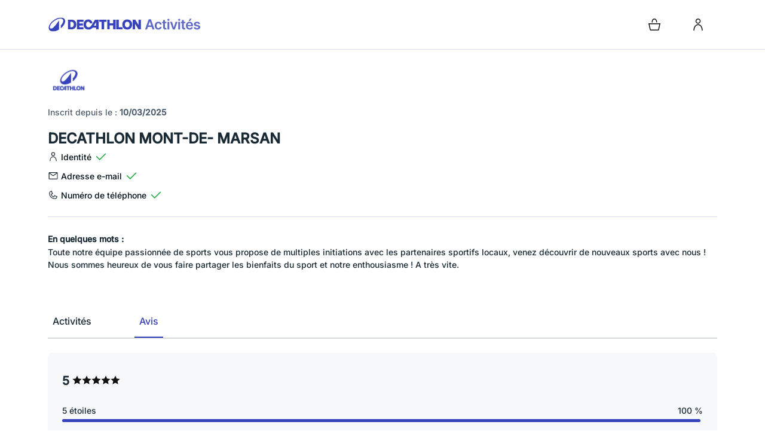

--- FILE ---
content_type: text/html; charset=utf-8
request_url: https://activites.decathlon.fr/fr-FR/organisateur/bb65cdef-ba8c-4697-942f-1c3d95b476ac/decathlon-mont-de-marsan/avis
body_size: 83859
content:
<!DOCTYPE html><html lang="fr" data-critters-container><head>
    <meta charset="utf-8">
    <link rel="preconnect" href="https://cms-content.sportpractice.decathlon.io" crossorigin>
    <link rel="preconnect" href=" https://sdk.privacy-center.org" crossorigin>
    <link rel="preconnect" href=" https://cdn.talkjs.com" crossorigin>
    <title>Avis des activités DECATHLON Mont-de- Marsan - Decathlon Activités</title>
    <base href="/">
    <meta name="viewport" content="width=device-width, initial-scale=1">
    <meta http-equiv="Cache-Control" content="no-cache, no-store, must-revalidate">
    <meta http-equiv="Expires" content="0">
    <link rel="manifest" href="manifest.webmanifest">
    <meta name="theme-color" content="#1976d2">
  <style>*,:before,:after{--tw-border-spacing-x:0;--tw-border-spacing-y:0;--tw-translate-x:0;--tw-translate-y:0;--tw-rotate:0;--tw-skew-x:0;--tw-skew-y:0;--tw-scale-x:1;--tw-scale-y:1;--tw-pan-x: ;--tw-pan-y: ;--tw-pinch-zoom: ;--tw-scroll-snap-strictness:proximity;--tw-gradient-from-position: ;--tw-gradient-via-position: ;--tw-gradient-to-position: ;--tw-ordinal: ;--tw-slashed-zero: ;--tw-numeric-figure: ;--tw-numeric-spacing: ;--tw-numeric-fraction: ;--tw-ring-inset: ;--tw-ring-offset-width:0px;--tw-ring-offset-color:#fff;--tw-ring-color:rgb(59 130 246 / .5);--tw-ring-offset-shadow:0 0 #0000;--tw-ring-shadow:0 0 #0000;--tw-shadow:0 0 #0000;--tw-shadow-colored:0 0 #0000;--tw-blur: ;--tw-brightness: ;--tw-contrast: ;--tw-grayscale: ;--tw-hue-rotate: ;--tw-invert: ;--tw-saturate: ;--tw-sepia: ;--tw-drop-shadow: ;--tw-backdrop-blur: ;--tw-backdrop-brightness: ;--tw-backdrop-contrast: ;--tw-backdrop-grayscale: ;--tw-backdrop-hue-rotate: ;--tw-backdrop-invert: ;--tw-backdrop-opacity: ;--tw-backdrop-saturate: ;--tw-backdrop-sepia: ;--tw-contain-size: ;--tw-contain-layout: ;--tw-contain-paint: ;--tw-contain-style: }*,:before,:after{box-sizing:border-box;border-width:0;border-style:solid;border-color:currentColor}:before,:after{--tw-content:""}html{line-height:1.5;-webkit-text-size-adjust:100%;tab-size:4;font-family:ui-sans-serif,system-ui,sans-serif,"Apple Color Emoji","Segoe UI Emoji",Segoe UI Symbol,"Noto Color Emoji";font-feature-settings:normal;font-variation-settings:normal;-webkit-tap-highlight-color:transparent}body{margin:0;line-height:inherit}html,body{height:100%}@media (prefers-reduced-motion: reduce){*,*:before,*:after{transition-duration:0ms!important;animation-duration:0ms!important}}</style><style>*,:before,:after{--tw-border-spacing-x:0;--tw-border-spacing-y:0;--tw-translate-x:0;--tw-translate-y:0;--tw-rotate:0;--tw-skew-x:0;--tw-skew-y:0;--tw-scale-x:1;--tw-scale-y:1;--tw-pan-x: ;--tw-pan-y: ;--tw-pinch-zoom: ;--tw-scroll-snap-strictness:proximity;--tw-gradient-from-position: ;--tw-gradient-via-position: ;--tw-gradient-to-position: ;--tw-ordinal: ;--tw-slashed-zero: ;--tw-numeric-figure: ;--tw-numeric-spacing: ;--tw-numeric-fraction: ;--tw-ring-inset: ;--tw-ring-offset-width:0px;--tw-ring-offset-color:#fff;--tw-ring-color:rgb(59 130 246 / .5);--tw-ring-offset-shadow:0 0 #0000;--tw-ring-shadow:0 0 #0000;--tw-shadow:0 0 #0000;--tw-shadow-colored:0 0 #0000;--tw-blur: ;--tw-brightness: ;--tw-contrast: ;--tw-grayscale: ;--tw-hue-rotate: ;--tw-invert: ;--tw-saturate: ;--tw-sepia: ;--tw-drop-shadow: ;--tw-backdrop-blur: ;--tw-backdrop-brightness: ;--tw-backdrop-contrast: ;--tw-backdrop-grayscale: ;--tw-backdrop-hue-rotate: ;--tw-backdrop-invert: ;--tw-backdrop-opacity: ;--tw-backdrop-saturate: ;--tw-backdrop-sepia: ;--tw-contain-size: ;--tw-contain-layout: ;--tw-contain-paint: ;--tw-contain-style: }*,:before,:after{box-sizing:border-box;border-width:0;border-style:solid;border-color:currentColor}:before,:after{--tw-content:""}html{line-height:1.5;-webkit-text-size-adjust:100%;tab-size:4;font-family:ui-sans-serif,system-ui,sans-serif,"Apple Color Emoji","Segoe UI Emoji",Segoe UI Symbol,"Noto Color Emoji";font-feature-settings:normal;font-variation-settings:normal;-webkit-tap-highlight-color:transparent}body{margin:0;line-height:inherit}hr{height:0;color:inherit;border-top-width:1px}h1,h2{font-size:inherit;font-weight:inherit}a{color:inherit;text-decoration:inherit}button,select{font-family:inherit;font-feature-settings:inherit;font-variation-settings:inherit;font-size:100%;font-weight:inherit;line-height:inherit;letter-spacing:inherit;color:inherit;margin:0;padding:0}button,select{text-transform:none}button{-webkit-appearance:button;background-color:transparent;background-image:none}h1,h2,hr,p{margin:0}ul{list-style:none;margin:0;padding:0}button{cursor:pointer}img,svg{display:block;vertical-align:middle}img{max-width:100%;height:auto}html,body{height:100%}@media (prefers-reduced-motion: reduce){*,*:before,*:after{transition-duration:0ms!important;animation-duration:0ms!important}}.container{display:grid;width:100%;max-width:1884px;grid-template-columns:repeat(12,minmax(0,1fr));grid-gap:1rem;padding-left:1rem;padding-right:1rem;margin-right:auto;margin-left:auto}@media (min-width: 600px){.container{padding-left:2.5rem;padding-right:2.5rem}}@media (min-width: 601px){.container{padding-left:5rem;padding-right:5rem}}@media (min-width: 1302px){.container{grid-gap:1.5rem}}@media (min-width: 1688px){.container{padding-left:10rem;padding-right:10rem}}.sr-only{position:absolute;width:1px;height:1px;padding:0;margin:-1px;overflow:hidden;clip:rect(0,0,0,0);white-space:nowrap;border-width:0}.fixed{position:fixed}.absolute{position:absolute}.bottom-0{bottom:0}.left-0{left:0}.right-full{right:100%}.z-1{z-index:1}.col-span-12{grid-column:span 12 / span 12}.col-span-6{grid-column:span 6 / span 6}.mx-1{margin-left:.25rem;margin-right:.25rem}.mx-2{margin-left:.5rem;margin-right:.5rem}.my-4{margin-top:1.5rem;margin-bottom:1.5rem}.-mr-3{margin-right:-1rem}.mb-2{margin-bottom:.5rem}.mb-4{margin-bottom:1.5rem}.ml-auto{margin-left:auto}.mr-auto{margin-right:auto}.mt-2{margin-top:.5rem}.mt-3{margin-top:1rem}.mt-6{margin-top:2.5rem}.block{display:block}.flex{display:flex}.inline-flex{display:inline-flex}.hidden{display:none}.h-0{height:0}.w-full{width:100%}.flex-shrink-0{flex-shrink:0}.cursor-default{cursor:default}.flex-col{flex-direction:column}.items-center{align-items:center}.justify-start{justify-content:flex-start}.justify-between{justify-content:space-between}.gap-y-0{row-gap:0}.self-start{align-self:flex-start}.break-normal{overflow-wrap:normal;word-break:normal}.break-words{overflow-wrap:break-word}.border-b{border-bottom-width:1px}.border-t{border-top-width:1px}.border-solid{border-style:solid}.border-grey-light-1{--tw-border-opacity:1;border-color:rgb(179 186 195 / var(--tw-border-opacity, 1))}.border-vtmn-play-content-brand-secondary{--tw-border-opacity:1;border-color:rgb(216 219 245 / var(--tw-border-opacity, 1))}.bg-transparent{background-color:transparent}.bg-vtmn-play-content-brand{--tw-bg-opacity:1;background-color:rgb(54 67 186 / var(--tw-bg-opacity, 1))}.bg-white{--tw-bg-opacity:1;background-color:hsl(0 0% 100% / var(--tw-bg-opacity, 1))}.py-2{padding-top:.5rem;padding-bottom:.5rem}.py-3{padding-top:1rem;padding-bottom:1rem}.py-4{padding-top:1.5rem;padding-bottom:1.5rem}.pt-3{padding-top:1rem}.text-center{text-align:center}.font-condensed{font-family:Inter,serif,Arial,sans-serif,system-ui,-apple-system}.text-sm{font-size:.875rem}.font-bold{font-weight:700}.font-medium{font-weight:500}.text-black{--tw-text-opacity:1;color:hsl(200 100% 4.7% / var(--tw-text-opacity, 1))}.text-success{--tw-text-opacity:1;color:rgb(35 169 66 / var(--tw-text-opacity, 1))}.text-vtmn-play-content-inverse{--tw-text-opacity:1;color:rgb(255 255 255 / var(--tw-text-opacity, 1))}.underline{text-decoration-line:underline}.hover\:underline:hover{text-decoration-line:underline}.focus\:left-2:focus{left:.5rem}.focus\:right-auto:focus{right:auto}.focus\:top-2:focus{top:.5rem}@media (min-width: 900px){.md\:mx-0{margin-left:0;margin-right:0}.md\:ml-8{margin-left:4rem}}@media (min-width: 1302px){.lg\:static{position:static}.lg\:col-span-2{grid-column:span 2 / span 2}.lg\:col-span-3{grid-column:span 3 / span 3}.lg\:col-span-6{grid-column:span 6 / span 6}.lg\:col-start-10{grid-column-start:10}.lg\:col-start-4{grid-column-start:4}.lg\:col-start-8{grid-column-start:8}.lg\:ml-3{margin-left:1rem}.lg\:mt-0{margin-top:0}.lg\:flex{display:flex}.lg\:flex-row{flex-direction:row}.lg\:items-end{align-items:flex-end}.lg\:justify-center{justify-content:center}.lg\:gap-y-3{row-gap:1rem}.lg\:pb-6{padding-bottom:2.5rem}.lg\:pt-4{padding-top:1.5rem}.lg\:text-right{text-align:right}}</style><link rel="stylesheet" href="base.1c188c8bd2aab4d5.css" media="print" onload="this.media='all'"><noscript><link rel="stylesheet" href="base.1c188c8bd2aab4d5.css"></noscript><style>:root{--vtmn-base-color_white--h:0;--vtmn-base-color_white--s:0%;--vtmn-base-color_white--l:100%;--vtmn-base-color_white:hsl( var(--vtmn-base-color_white--h), var(--vtmn-base-color_white--s), var(--vtmn-base-color_white--l) );--vtmn-base-color_grey50--h:210;--vtmn-base-color_grey50--s:14.3%;--vtmn-base-color_grey50--l:97.3%;--vtmn-base-color_grey50:hsl( var(--vtmn-base-color_grey50--h), var(--vtmn-base-color_grey50--s), var(--vtmn-base-color_grey50--l) );--vtmn-base-color_grey100--h:210;--vtmn-base-color_grey100--s:14.3%;--vtmn-base-color_grey100--l:94.5%;--vtmn-base-color_grey100:hsl( var(--vtmn-base-color_grey100--h), var(--vtmn-base-color_grey100--s), var(--vtmn-base-color_grey100--l) );--vtmn-base-color_grey200--h:210;--vtmn-base-color_grey200--s:11.8%;--vtmn-base-color_grey200--l:86.7%;--vtmn-base-color_grey200:hsl( var(--vtmn-base-color_grey200--h), var(--vtmn-base-color_grey200--s), var(--vtmn-base-color_grey200--l) );--vtmn-base-color_grey300--h:214;--vtmn-base-color_grey300--s:11.8%;--vtmn-base-color_grey300--l:73.3%;--vtmn-base-color_grey300:hsl( var(--vtmn-base-color_grey300--h), var(--vtmn-base-color_grey300--s), var(--vtmn-base-color_grey300--l) );--vtmn-base-color_grey400--h:213;--vtmn-base-color_grey400--s:10.6%;--vtmn-base-color_grey400--l:59.2%;--vtmn-base-color_grey400:hsl( var(--vtmn-base-color_grey400--h), var(--vtmn-base-color_grey400--s), var(--vtmn-base-color_grey400--l) );--vtmn-base-color_grey500--h:211;--vtmn-base-color_grey500--s:13%;--vtmn-base-color_grey500--l:46.9%;--vtmn-base-color_grey500:hsl( var(--vtmn-base-color_grey500--h), var(--vtmn-base-color_grey500--s), var(--vtmn-base-color_grey500--l) );--vtmn-base-color_grey600--h:209;--vtmn-base-color_grey600--s:15.7%;--vtmn-base-color_grey600--l:36.3%;--vtmn-base-color_grey600:hsl( var(--vtmn-base-color_grey600--h), var(--vtmn-base-color_grey600--s), var(--vtmn-base-color_grey600--l) );--vtmn-base-color_grey700--h:206;--vtmn-base-color_grey700--s:21.2%;--vtmn-base-color_grey700--l:25.9%;--vtmn-base-color_grey700:hsl( var(--vtmn-base-color_grey700--h), var(--vtmn-base-color_grey700--s), var(--vtmn-base-color_grey700--l) );--vtmn-base-color_grey800--h:203;--vtmn-base-color_grey800--s:33.3%;--vtmn-base-color_grey800--l:15.3%;--vtmn-base-color_grey800:hsl( var(--vtmn-base-color_grey800--h), var(--vtmn-base-color_grey800--s), var(--vtmn-base-color_grey800--l) );--vtmn-base-color_grey900--h:203;--vtmn-base-color_grey900--s:34.4%;--vtmn-base-color_grey900--l:12%;--vtmn-base-color_grey900:hsl( var(--vtmn-base-color_grey900--h), var(--vtmn-base-color_grey900--s), var(--vtmn-base-color_grey900--l) );--vtmn-base-color_black--h:200;--vtmn-base-color_black--s:100%;--vtmn-base-color_black--l:4.7%;--vtmn-base-color_black:hsl( var(--vtmn-base-color_black--h), var(--vtmn-base-color_black--s), var(--vtmn-base-color_black--l) );--vtmn-base-color_red50--h:357;--vtmn-base-color_red50--s:90%;--vtmn-base-color_red50--l:96.1%;--vtmn-base-color_red50:hsl( var(--vtmn-base-color_red50--h), var(--vtmn-base-color_red50--s), var(--vtmn-base-color_red50--l) );--vtmn-base-color_red100--h:358;--vtmn-base-color_red100--s:96.4%;--vtmn-base-color_red100--l:89.2%;--vtmn-base-color_red100:hsl( var(--vtmn-base-color_red100--h), var(--vtmn-base-color_red100--s), var(--vtmn-base-color_red100--l) );--vtmn-base-color_red200--h:357;--vtmn-base-color_red200--s:96.4%;--vtmn-base-color_red200--l:78.2%;--vtmn-base-color_red200:hsl( var(--vtmn-base-color_red200--h), var(--vtmn-base-color_red200--s), var(--vtmn-base-color_red200--l) );--vtmn-base-color_red300--h:357;--vtmn-base-color_red300--s:97.2%;--vtmn-base-color_red300--l:72%;--vtmn-base-color_red300:hsl( var(--vtmn-base-color_red300--h), var(--vtmn-base-color_red300--s), var(--vtmn-base-color_red300--l) );--vtmn-base-color_red400--h:357;--vtmn-base-color_red400--s:77.1%;--vtmn-base-color_red400--l:52%;--vtmn-base-color_red400:hsl( var(--vtmn-base-color_red400--h), var(--vtmn-base-color_red400--s), var(--vtmn-base-color_red400--l) );--vtmn-base-color_red500--h:357;--vtmn-base-color_red500--s:100%;--vtmn-base-color_red500--l:33.5%;--vtmn-base-color_red500:hsl( var(--vtmn-base-color_red500--h), var(--vtmn-base-color_red500--s), var(--vtmn-base-color_red500--l) );--vtmn-base-color_red600--h:357;--vtmn-base-color_red600--s:100%;--vtmn-base-color_red600--l:26.5%;--vtmn-base-color_red600:hsl( var(--vtmn-base-color_red600--h), var(--vtmn-base-color_red600--s), var(--vtmn-base-color_red600--l) );--vtmn-base-color_red700--h:357;--vtmn-base-color_red700--s:100%;--vtmn-base-color_red700--l:17.6%;--vtmn-base-color_red700:hsl( var(--vtmn-base-color_red700--h), var(--vtmn-base-color_red700--s), var(--vtmn-base-color_red700--l) );--vtmn-base-color_orange50--h:20;--vtmn-base-color_orange50--s:100%;--vtmn-base-color_orange50--l:96.5%;--vtmn-base-color_orange50:hsl( var(--vtmn-base-color_orange50--h), var(--vtmn-base-color_orange50--s), var(--vtmn-base-color_orange50--l) );--vtmn-base-color_orange100--h:20;--vtmn-base-color_orange100--s:100%;--vtmn-base-color_orange100--l:92%;--vtmn-base-color_orange100:hsl( var(--vtmn-base-color_orange100--h), var(--vtmn-base-color_orange100--s), var(--vtmn-base-color_orange100--l) );--vtmn-base-color_orange200--h:21;--vtmn-base-color_orange200--s:89.5%;--vtmn-base-color_orange200--l:81.4%;--vtmn-base-color_orange200:hsl( var(--vtmn-base-color_orange200--h), var(--vtmn-base-color_orange200--s), var(--vtmn-base-color_orange200--l) );--vtmn-base-color_orange300--h:21;--vtmn-base-color_orange300--s:93.5%;--vtmn-base-color_orange300--l:69.6%;--vtmn-base-color_orange300:hsl( var(--vtmn-base-color_orange300--h), var(--vtmn-base-color_orange300--s), var(--vtmn-base-color_orange300--l) );--vtmn-base-color_orange400--h:21;--vtmn-base-color_orange400--s:100%;--vtmn-base-color_orange400--l:52%;--vtmn-base-color_orange400:hsl( var(--vtmn-base-color_orange400--h), var(--vtmn-base-color_orange400--s), var(--vtmn-base-color_orange400--l) );--vtmn-base-color_orange500--h:21;--vtmn-base-color_orange500--s:65%;--vtmn-base-color_orange500--l:45.9%;--vtmn-base-color_orange500:hsl( var(--vtmn-base-color_orange500--h), var(--vtmn-base-color_orange500--s), var(--vtmn-base-color_orange500--l) );--vtmn-base-color_orange600--h:21;--vtmn-base-color_orange600--s:64.7%;--vtmn-base-color_orange600--l:36.7%;--vtmn-base-color_orange600:hsl( var(--vtmn-base-color_orange600--h), var(--vtmn-base-color_orange600--s), var(--vtmn-base-color_orange600--l) );--vtmn-base-color_orange700--h:21;--vtmn-base-color_orange700--s:64.8%;--vtmn-base-color_orange700--l:24.5%;--vtmn-base-color_orange700:hsl( var(--vtmn-base-color_orange700--h), var(--vtmn-base-color_orange700--s), var(--vtmn-base-color_orange700--l) );--vtmn-base-color_yellow50--h:56;--vtmn-base-color_yellow50--s:100%;--vtmn-base-color_yellow50--l:97.1%;--vtmn-base-color_yellow50:hsl( var(--vtmn-base-color_yellow50--h), var(--vtmn-base-color_yellow50--s), var(--vtmn-base-color_yellow50--l) );--vtmn-base-color_yellow100--h:56;--vtmn-base-color_yellow100--s:100%;--vtmn-base-color_yellow100--l:89%;--vtmn-base-color_yellow100:hsl( var(--vtmn-base-color_yellow100--h), var(--vtmn-base-color_yellow100--s), var(--vtmn-base-color_yellow100--l) );--vtmn-base-color_yellow200--h:55;--vtmn-base-color_yellow200--s:100%;--vtmn-base-color_yellow200--l:77.6%;--vtmn-base-color_yellow200:hsl( var(--vtmn-base-color_yellow200--h), var(--vtmn-base-color_yellow200--s), var(--vtmn-base-color_yellow200--l) );--vtmn-base-color_yellow300--h:55;--vtmn-base-color_yellow300--s:100%;--vtmn-base-color_yellow300--l:72%;--vtmn-base-color_yellow300:hsl( var(--vtmn-base-color_yellow300--h), var(--vtmn-base-color_yellow300--s), var(--vtmn-base-color_yellow300--l) );--vtmn-base-color_yellow400--h:54;--vtmn-base-color_yellow400--s:100%;--vtmn-base-color_yellow400--l:57.8%;--vtmn-base-color_yellow400:hsl( var(--vtmn-base-color_yellow400--h), var(--vtmn-base-color_yellow400--s), var(--vtmn-base-color_yellow400--l) );--vtmn-base-color_yellow500--h:55;--vtmn-base-color_yellow500--s:62.1%;--vtmn-base-color_yellow500--l:45.5%;--vtmn-base-color_yellow500:hsl( var(--vtmn-base-color_yellow500--h), var(--vtmn-base-color_yellow500--s), var(--vtmn-base-color_yellow500--l) );--vtmn-base-color_yellow600--h:55;--vtmn-base-color_yellow600--s:58.5%;--vtmn-base-color_yellow600--l:37.8%;--vtmn-base-color_yellow600:hsl( var(--vtmn-base-color_yellow600--h), var(--vtmn-base-color_yellow600--s), var(--vtmn-base-color_yellow600--l) );--vtmn-base-color_yellow700--h:55;--vtmn-base-color_yellow700--s:58.5%;--vtmn-base-color_yellow700--l:25.5%;--vtmn-base-color_yellow700:hsl( var(--vtmn-base-color_yellow700--h), var(--vtmn-base-color_yellow700--s), var(--vtmn-base-color_yellow700--l) );--vtmn-base-color_conifer50--h:114;--vtmn-base-color_conifer50--s:70.4%;--vtmn-base-color_conifer50--l:94.7%;--vtmn-base-color_conifer50:hsl( var(--vtmn-base-color_conifer50--h), var(--vtmn-base-color_conifer50--s), var(--vtmn-base-color_conifer50--l) );--vtmn-base-color_conifer100--h:114;--vtmn-base-color_conifer100--s:57.7%;--vtmn-base-color_conifer100--l:86.1%;--vtmn-base-color_conifer100:hsl( var(--vtmn-base-color_conifer100--h), var(--vtmn-base-color_conifer100--s), var(--vtmn-base-color_conifer100--l) );--vtmn-base-color_conifer200--h:114;--vtmn-base-color_conifer200--s:52.4%;--vtmn-base-color_conifer200--l:67.1%;--vtmn-base-color_conifer200:hsl( var(--vtmn-base-color_conifer200--h), var(--vtmn-base-color_conifer200--s), var(--vtmn-base-color_conifer200--l) );--vtmn-base-color_conifer300--h:114;--vtmn-base-color_conifer300--s:45.4%;--vtmn-base-color_conifer300--l:59.8%;--vtmn-base-color_conifer300:hsl( var(--vtmn-base-color_conifer300--h), var(--vtmn-base-color_conifer300--s), var(--vtmn-base-color_conifer300--l) );--vtmn-base-color_conifer400--h:134;--vtmn-base-color_conifer400--s:65.7%;--vtmn-base-color_conifer400--l:40%;--vtmn-base-color_conifer400:hsl( var(--vtmn-base-color_conifer400--h), var(--vtmn-base-color_conifer400--s), var(--vtmn-base-color_conifer400--l) );--vtmn-base-color_conifer500--h:114;--vtmn-base-color_conifer500--s:49.5%;--vtmn-base-color_conifer500--l:42%;--vtmn-base-color_conifer500:hsl( var(--vtmn-base-color_conifer500--h), var(--vtmn-base-color_conifer500--s), var(--vtmn-base-color_conifer500--l) );--vtmn-base-color_conifer600--h:114;--vtmn-base-color_conifer600--s:50.8%;--vtmn-base-color_conifer600--l:36.7%;--vtmn-base-color_conifer600:hsl( var(--vtmn-base-color_conifer600--h), var(--vtmn-base-color_conifer600--s), var(--vtmn-base-color_conifer600--l) );--vtmn-base-color_conifer700--h:114;--vtmn-base-color_conifer700--s:57.7%;--vtmn-base-color_conifer700--l:26.9%;--vtmn-base-color_conifer700:hsl( var(--vtmn-base-color_conifer700--h), var(--vtmn-base-color_conifer700--s), var(--vtmn-base-color_conifer700--l) );--vtmn-base-color_green50--h:163;--vtmn-base-color_green50--s:63.6%;--vtmn-base-color_green50--l:93.5%;--vtmn-base-color_green50:hsl( var(--vtmn-base-color_green50--h), var(--vtmn-base-color_green50--s), var(--vtmn-base-color_green50--l) );--vtmn-base-color_green100--h:164;--vtmn-base-color_green100--s:60.5%;--vtmn-base-color_green100--l:84.1%;--vtmn-base-color_green100:hsl( var(--vtmn-base-color_green100--h), var(--vtmn-base-color_green100--s), var(--vtmn-base-color_green100--l) );--vtmn-base-color_green200--h:164;--vtmn-base-color_green200--s:60.7%;--vtmn-base-color_green200--l:68%;--vtmn-base-color_green200:hsl( var(--vtmn-base-color_green200--h), var(--vtmn-base-color_green200--s), var(--vtmn-base-color_green200--l) );--vtmn-base-color_green300--h:163;--vtmn-base-color_green300--s:72.4%;--vtmn-base-color_green300--l:46.9%;--vtmn-base-color_green300:hsl( var(--vtmn-base-color_green300--h), var(--vtmn-base-color_green300--s), var(--vtmn-base-color_green300--l) );--vtmn-base-color_green400--h:163;--vtmn-base-color_green400--s:97.9%;--vtmn-base-color_green400--l:37.6%;--vtmn-base-color_green400:hsl( var(--vtmn-base-color_green400--h), var(--vtmn-base-color_green400--s), var(--vtmn-base-color_green400--l) );--vtmn-base-color_green500--h:163;--vtmn-base-color_green500--s:97.5%;--vtmn-base-color_green500--l:31.4%;--vtmn-base-color_green500:hsl( var(--vtmn-base-color_green500--h), var(--vtmn-base-color_green500--s), var(--vtmn-base-color_green500--l) );--vtmn-base-color_green600--h:163;--vtmn-base-color_green600--s:98.4%;--vtmn-base-color_green600--l:25.1%;--vtmn-base-color_green600:hsl( var(--vtmn-base-color_green600--h), var(--vtmn-base-color_green600--s), var(--vtmn-base-color_green600--l) );--vtmn-base-color_green700--h:156;--vtmn-base-color_green700--s:100%;--vtmn-base-color_green700--l:21.8%;--vtmn-base-color_green700:hsl( var(--vtmn-base-color_green700--h), var(--vtmn-base-color_green700--s), var(--vtmn-base-color_green700--l) );--vtmn-base-color_blue50--h:200;--vtmn-base-color_blue50--s:60%;--vtmn-base-color_blue50--l:94.1%;--vtmn-base-color_blue50:hsl( var(--vtmn-base-color_blue50--h), var(--vtmn-base-color_blue50--s), var(--vtmn-base-color_blue50--l) );--vtmn-base-color_blue100--h:201;--vtmn-base-color_blue100--s:60.5%;--vtmn-base-color_blue100--l:84.1%;--vtmn-base-color_blue100:hsl( var(--vtmn-base-color_blue100--h), var(--vtmn-base-color_blue100--s), var(--vtmn-base-color_blue100--l) );--vtmn-base-color_blue200--h:201;--vtmn-base-color_blue200--s:61.2%;--vtmn-base-color_blue200--l:68.6%;--vtmn-base-color_blue200:hsl( var(--vtmn-base-color_blue200--h), var(--vtmn-base-color_blue200--s), var(--vtmn-base-color_blue200--l) );--vtmn-base-color_blue300--h:201;--vtmn-base-color_blue300--s:58.4%;--vtmn-base-color_blue300--l:52%;--vtmn-base-color_blue300:hsl( var(--vtmn-base-color_blue300--h), var(--vtmn-base-color_blue300--s), var(--vtmn-base-color_blue300--l) );--vtmn-base-color_blue400--h:200;--vtmn-base-color_blue400--s:100%;--vtmn-base-color_blue400--l:36.9%;--vtmn-base-color_blue400:hsl( var(--vtmn-base-color_blue400--h), var(--vtmn-base-color_blue400--s), var(--vtmn-base-color_blue400--l) );--vtmn-base-color_blue500--h:200;--vtmn-base-color_blue500--s:100%;--vtmn-base-color_blue500--l:30.8%;--vtmn-base-color_blue500:hsl( var(--vtmn-base-color_blue500--h), var(--vtmn-base-color_blue500--s), var(--vtmn-base-color_blue500--l) );--vtmn-base-color_blue600--h:200;--vtmn-base-color_blue600--s:100%;--vtmn-base-color_blue600--l:24.5%;--vtmn-base-color_blue600:hsl( var(--vtmn-base-color_blue600--h), var(--vtmn-base-color_blue600--s), var(--vtmn-base-color_blue600--l) );--vtmn-base-color_blue700--h:205;--vtmn-base-color_blue700--s:97.3%;--vtmn-base-color_blue700--l:14.5%;--vtmn-base-color_blue700:hsl( var(--vtmn-base-color_blue700--h), var(--vtmn-base-color_blue700--s), var(--vtmn-base-color_blue700--l) );--vtmn-base-color_purple50--h:300;--vtmn-base-color_purple50--s:16.1%;--vtmn-base-color_purple50--l:93.9%;--vtmn-base-color_purple50:hsl( var(--vtmn-base-color_purple50--h), var(--vtmn-base-color_purple50--s), var(--vtmn-base-color_purple50--l) );--vtmn-base-color_purple100--h:296;--vtmn-base-color_purple100--s:17.1%;--vtmn-base-color_purple100--l:83.9%;--vtmn-base-color_purple100:hsl( var(--vtmn-base-color_purple100--h), var(--vtmn-base-color_purple100--s), var(--vtmn-base-color_purple100--l) );--vtmn-base-color_purple200--h:295;--vtmn-base-color_purple200--s:17.5%;--vtmn-base-color_purple200--l:62%;--vtmn-base-color_purple200:hsl( var(--vtmn-base-color_purple200--h), var(--vtmn-base-color_purple200--s), var(--vtmn-base-color_purple200--l) );--vtmn-base-color_purple300--h:294;--vtmn-base-color_purple300--s:17.6%;--vtmn-base-color_purple300--l:52%;--vtmn-base-color_purple300:hsl( var(--vtmn-base-color_purple300--h), var(--vtmn-base-color_purple300--s), var(--vtmn-base-color_purple300--l) );--vtmn-base-color_purple400--h:295;--vtmn-base-color_purple400--s:17.5%;--vtmn-base-color_purple400--l:37.1%;--vtmn-base-color_purple400:hsl( var(--vtmn-base-color_purple400--h), var(--vtmn-base-color_purple400--s), var(--vtmn-base-color_purple400--l) );--vtmn-base-color_purple500--h:296;--vtmn-base-color_purple500--s:17.7%;--vtmn-base-color_purple500--l:31%;--vtmn-base-color_purple500:hsl( var(--vtmn-base-color_purple500--h), var(--vtmn-base-color_purple500--s), var(--vtmn-base-color_purple500--l) );--vtmn-base-color_purple600--h:295;--vtmn-base-color_purple600--s:17.2%;--vtmn-base-color_purple600--l:25.1%;--vtmn-base-color_purple600:hsl( var(--vtmn-base-color_purple600--h), var(--vtmn-base-color_purple600--s), var(--vtmn-base-color_purple600--l) );--vtmn-base-color_purple700--h:295;--vtmn-base-color_purple700--s:16.9%;--vtmn-base-color_purple700--l:15.1%;--vtmn-base-color_purple700:hsl( var(--vtmn-base-color_purple700--h), var(--vtmn-base-color_purple700--s), var(--vtmn-base-color_purple700--l) );--vtmn-color_black:#001018;--vtmn-color_brand:#0082c3;--vtmn-color_brand-pro:#012b49;--vtmn-color_brand-digital:#007dbc;--vtmn-color_brand-digital-dark-1:#00689d;--vtmn-color_brand-digital-dark-2:#00537d;--vtmn-color_brand-digital-light-1:#7ebee0;--vtmn-color_brand-digital-light-2:#bedeef;--vtmn-color_brand-digital-light-3:#e7f3f9;--vtmn-color_green:#02be8a;--vtmn-color_green-dark-1:#029e73;--vtmn-color_green-dark-2:#017f5c;--vtmn-color_green-light-1:#7cdfc4;--vtmn-color_green-light-2:#beefe2;--vtmn-color_green-light-3:#e4f9f3;--vtmn-color_grey:#687787;--vtmn-color_grey-dark-1:#4e5d6b;--vtmn-color_grey-dark-2:#344450;--vtmn-color_grey-dark-3:#1a2a34;--vtmn-color_grey-light-1:#b3bac3;--vtmn-color_grey-light-2:#d9dde1;--vtmn-color_grey-light-3:#eff1f3;--vtmn-color_grey-light-4:#f7f8f9;--vtmn-color_orange:#fe5800;--vtmn-color_orange-light-1:#feab7b;--vtmn-color_orange-light-2:#fed5bd;--vtmn-color_red:#ee000c;--vtmn-color_red-light-1:#ed8b8f;--vtmn-color_red-light-2:#f5c7c9;--vtmn-color_white:#fff;--vtmn-color_blue-light-1:#f2f9fc;--vtmn-color_blue-light-2:#d9ecf5;--vtmn-color_blue-light-3:#deeff7;--vtmn-color_blue-light-4:#cde6f2;--vtmn-color_yellow:#ffea28;--vtmn-color_yellow-light-1:#fff58d;--vtmn-color_yellow-light-2:#fffbc7;--vtmn-color_success:#23a942;--vtmn-color_info:#007dbc;--vtmn-color_warning:#ff600a;--vtmn-color_danger:#e32c26;--vtmn-semantic-color_background-primary--h:var(--vtmn-base-color_white--h);--vtmn-semantic-color_background-primary--s:var(--vtmn-base-color_white--s);--vtmn-semantic-color_background-primary--l:var(--vtmn-base-color_white--l);--vtmn-semantic-color_background-primary:hsl(var(--vtmn-semantic-color_background-primary--h), var(--vtmn-semantic-color_background-primary--s), var(--vtmn-semantic-color_background-primary--l));--vtmn-semantic-color_background-secondary--h:var(--vtmn-base-color_grey50--h);--vtmn-semantic-color_background-secondary--s:var(--vtmn-base-color_grey50--s);--vtmn-semantic-color_background-secondary--l:var(--vtmn-base-color_grey50--l);--vtmn-semantic-color_background-secondary:hsl(var(--vtmn-semantic-color_background-secondary--h), var(--vtmn-semantic-color_background-secondary--s), var(--vtmn-semantic-color_background-secondary--l));--vtmn-semantic-color_background-tertiary--h:var(--vtmn-base-color_grey100--h);--vtmn-semantic-color_background-tertiary--s:var(--vtmn-base-color_grey100--s);--vtmn-semantic-color_background-tertiary--l:var(--vtmn-base-color_grey100--l);--vtmn-semantic-color_background-tertiary:hsl(var(--vtmn-semantic-color_background-tertiary--h), var(--vtmn-semantic-color_background-tertiary--s), var(--vtmn-semantic-color_background-tertiary--l));--vtmn-semantic-color_background-brand-primary--h:var(--vtmn-base-color_blue400--h);--vtmn-semantic-color_background-brand-primary--s:var(--vtmn-base-color_blue400--s);--vtmn-semantic-color_background-brand-primary--l:var(--vtmn-base-color_blue400--l);--vtmn-semantic-color_background-brand-primary:hsl(var(--vtmn-semantic-color_background-brand-primary--h), var(--vtmn-semantic-color_background-brand-primary--s), var(--vtmn-semantic-color_background-brand-primary--l));--vtmn-semantic-color_background-brand-secondary--h:var(--vtmn-base-color_blue50--h);--vtmn-semantic-color_background-brand-secondary--s:var(--vtmn-base-color_blue50--s);--vtmn-semantic-color_background-brand-secondary--l:var(--vtmn-base-color_blue50--l);--vtmn-semantic-color_background-brand-secondary:hsl(var(--vtmn-semantic-color_background-brand-secondary--h), var(--vtmn-semantic-color_background-brand-secondary--s), var(--vtmn-semantic-color_background-brand-secondary--l));--vtmn-semantic-color_background-accent--h:var(--vtmn-base-color_yellow400--h);--vtmn-semantic-color_background-accent--s:var(--vtmn-base-color_yellow400--s);--vtmn-semantic-color_background-accent--l:var(--vtmn-base-color_yellow400--l);--vtmn-semantic-color_background-accent:hsl(var(--vtmn-semantic-color_background-accent--h), var(--vtmn-semantic-color_background-accent--s), var(--vtmn-semantic-color_background-accent--l));--vtmn-semantic-color_background-alert--h:var(--vtmn-base-color_red400--h);--vtmn-semantic-color_background-alert--s:var(--vtmn-base-color_red400--s);--vtmn-semantic-color_background-alert--l:var(--vtmn-base-color_red400--l);--vtmn-semantic-color_background-alert:hsl(var(--vtmn-semantic-color_background-alert--h), var(--vtmn-semantic-color_background-alert--s), var(--vtmn-semantic-color_background-alert--l));--vtmn-semantic-color_background-primary-reversed--h:var(--vtmn-base-color_black--h);--vtmn-semantic-color_background-primary-reversed--s:var(--vtmn-base-color_black--s);--vtmn-semantic-color_background-primary-reversed--l:var(--vtmn-base-color_black--l);--vtmn-semantic-color_background-primary-reversed:hsl(var(--vtmn-semantic-color_background-primary-reversed--h), var(--vtmn-semantic-color_background-primary-reversed--s), var(--vtmn-semantic-color_background-primary-reversed--l));--vtmn-semantic-color_background-brand-primary-reversed--h:var(--vtmn-base-color_white--h);--vtmn-semantic-color_background-brand-primary-reversed--s:var(--vtmn-base-color_white--s);--vtmn-semantic-color_background-brand-primary-reversed--l:var(--vtmn-base-color_white--l);--vtmn-semantic-color_background-brand-primary-reversed:hsl(var(--vtmn-semantic-color_background-brand-primary-reversed--h), var(--vtmn-semantic-color_background-brand-primary-reversed--s), var(--vtmn-semantic-color_background-brand-primary-reversed--l));--vtmn-semantic-color_content-primary--h:var(--vtmn-base-color_black--h);--vtmn-semantic-color_content-primary--s:var(--vtmn-base-color_black--s);--vtmn-semantic-color_content-primary--l:var(--vtmn-base-color_black--l);--vtmn-semantic-color_content-primary:hsl(var(--vtmn-semantic-color_content-primary--h), var(--vtmn-semantic-color_content-primary--s), var(--vtmn-semantic-color_content-primary--l));--vtmn-semantic-color_content-secondary--h:var(--vtmn-base-color_grey600--h);--vtmn-semantic-color_content-secondary--s:var(--vtmn-base-color_grey600--s);--vtmn-semantic-color_content-secondary--l:var(--vtmn-base-color_grey600--l);--vtmn-semantic-color_content-secondary:hsl(var(--vtmn-semantic-color_content-secondary--h), var(--vtmn-semantic-color_content-secondary--s), var(--vtmn-semantic-color_content-secondary--l));--vtmn-semantic-color_content-tertiary--h:var(--vtmn-base-color_grey500--h);--vtmn-semantic-color_content-tertiary--s:var(--vtmn-base-color_grey500--s);--vtmn-semantic-color_content-tertiary--l:var(--vtmn-base-color_grey500--l);--vtmn-semantic-color_content-tertiary:hsl(var(--vtmn-semantic-color_content-tertiary--h), var(--vtmn-semantic-color_content-tertiary--s), var(--vtmn-semantic-color_content-tertiary--l));--vtmn-semantic-color_content-action--h:var(--vtmn-base-color_blue500--h);--vtmn-semantic-color_content-action--s:var(--vtmn-base-color_blue500--s);--vtmn-semantic-color_content-action--l:var(--vtmn-base-color_blue500--l);--vtmn-semantic-color_content-action:hsl(var(--vtmn-semantic-color_content-action--h), var(--vtmn-semantic-color_content-action--s), var(--vtmn-semantic-color_content-action--l));--vtmn-semantic-color_content-active--h:var(--vtmn-base-color_blue400--h);--vtmn-semantic-color_content-active--s:var(--vtmn-base-color_blue400--s);--vtmn-semantic-color_content-active--l:var(--vtmn-base-color_blue400--l);--vtmn-semantic-color_content-active:hsl(var(--vtmn-semantic-color_content-active--h), var(--vtmn-semantic-color_content-active--s), var(--vtmn-semantic-color_content-active--l));--vtmn-semantic-color_content-inactive--h:var(--vtmn-base-color_grey400--h);--vtmn-semantic-color_content-inactive--s:var(--vtmn-base-color_grey400--s);--vtmn-semantic-color_content-inactive--l:var(--vtmn-base-color_grey400--l);--vtmn-semantic-color_content-inactive:hsl(var(--vtmn-semantic-color_content-inactive--h), var(--vtmn-semantic-color_content-inactive--s), var(--vtmn-semantic-color_content-inactive--l));--vtmn-semantic-color_content-negative--h:var(--vtmn-base-color_red400--h);--vtmn-semantic-color_content-negative--s:var(--vtmn-base-color_red400--s);--vtmn-semantic-color_content-negative--l:var(--vtmn-base-color_red400--l);--vtmn-semantic-color_content-negative:hsl(var(--vtmn-semantic-color_content-negative--h), var(--vtmn-semantic-color_content-negative--s), var(--vtmn-semantic-color_content-negative--l));--vtmn-semantic-color_content-warning--h:var(--vtmn-base-color_orange400--h);--vtmn-semantic-color_content-warning--s:var(--vtmn-base-color_orange400--s);--vtmn-semantic-color_content-warning--l:var(--vtmn-base-color_orange400--l);--vtmn-semantic-color_content-warning:hsl(var(--vtmn-semantic-color_content-warning--h), var(--vtmn-semantic-color_content-warning--s), var(--vtmn-semantic-color_content-warning--l));--vtmn-semantic-color_content-positive--h:var(--vtmn-base-color_conifer400--h);--vtmn-semantic-color_content-positive--s:var(--vtmn-base-color_conifer400--s);--vtmn-semantic-color_content-positive--l:var(--vtmn-base-color_conifer400--l);--vtmn-semantic-color_content-positive:hsl(var(--vtmn-semantic-color_content-positive--h), var(--vtmn-semantic-color_content-positive--s), var(--vtmn-semantic-color_content-positive--l));--vtmn-semantic-color_content-information--h:var(--vtmn-base-color_blue400--h);--vtmn-semantic-color_content-information--s:var(--vtmn-base-color_blue400--s);--vtmn-semantic-color_content-information--l:var(--vtmn-base-color_blue400--l);--vtmn-semantic-color_content-information:hsl(var(--vtmn-semantic-color_content-information--h), var(--vtmn-semantic-color_content-information--s), var(--vtmn-semantic-color_content-information--l));--vtmn-semantic-color_content-accent--h:var(--vtmn-base-color_black--h);--vtmn-semantic-color_content-accent--s:var(--vtmn-base-color_black--s);--vtmn-semantic-color_content-accent--l:var(--vtmn-base-color_black--l);--vtmn-semantic-color_content-accent:hsl(var(--vtmn-semantic-color_content-accent--h), var(--vtmn-semantic-color_content-accent--s), var(--vtmn-semantic-color_content-accent--l));--vtmn-semantic-color_content-visited--h:var(--vtmn-base-color_purple400--h);--vtmn-semantic-color_content-visited--s:var(--vtmn-base-color_purple400--s);--vtmn-semantic-color_content-visited--l:var(--vtmn-base-color_purple400--l);--vtmn-semantic-color_content-visited:hsl(var(--vtmn-semantic-color_content-visited--h), var(--vtmn-semantic-color_content-visited--s), var(--vtmn-semantic-color_content-visited--l));--vtmn-semantic-color_content-primary-reversed--h:var(--vtmn-base-color_white--h);--vtmn-semantic-color_content-primary-reversed--s:var(--vtmn-base-color_white--s);--vtmn-semantic-color_content-primary-reversed--l:var(--vtmn-base-color_white--l);--vtmn-semantic-color_content-primary-reversed:hsl(var(--vtmn-semantic-color_content-primary-reversed--h), var(--vtmn-semantic-color_content-primary-reversed--s), var(--vtmn-semantic-color_content-primary-reversed--l));--vtmn-semantic-color_content-action-reversed--h:var(--vtmn-base-color_white--h);--vtmn-semantic-color_content-action-reversed--s:var(--vtmn-base-color_white--s);--vtmn-semantic-color_content-action-reversed--l:var(--vtmn-base-color_white--l);--vtmn-semantic-color_content-action-reversed:hsl(var(--vtmn-semantic-color_content-action-reversed--h), var(--vtmn-semantic-color_content-action-reversed--s), var(--vtmn-semantic-color_content-action-reversed--l));--vtmn-semantic-color_content-visited-reversed--h:var(--vtmn-base-color_purple200--h);--vtmn-semantic-color_content-visited-reversed--s:var(--vtmn-base-color_purple200--s);--vtmn-semantic-color_content-visited-reversed--l:var(--vtmn-base-color_purple200--l);--vtmn-semantic-color_content-visited-reversed:hsl(var(--vtmn-semantic-color_content-visited-reversed--h), var(--vtmn-semantic-color_content-visited-reversed--s), var(--vtmn-semantic-color_content-visited-reversed--l));--vtmn-semantic-color_border-primary--h:var(--vtmn-base-color_grey200--h);--vtmn-semantic-color_border-primary--s:var(--vtmn-base-color_grey200--s);--vtmn-semantic-color_border-primary--l:var(--vtmn-base-color_grey200--l);--vtmn-semantic-color_border-primary:hsl(var(--vtmn-semantic-color_border-primary--h), var(--vtmn-semantic-color_border-primary--s), var(--vtmn-semantic-color_border-primary--l));--vtmn-semantic-color_border-secondary--h:var(--vtmn-base-color_grey100--h);--vtmn-semantic-color_border-secondary--s:var(--vtmn-base-color_grey100--s);--vtmn-semantic-color_border-secondary--l:var(--vtmn-base-color_grey100--l);--vtmn-semantic-color_border-secondary:hsl(var(--vtmn-semantic-color_border-secondary--h), var(--vtmn-semantic-color_border-secondary--s), var(--vtmn-semantic-color_border-secondary--l));--vtmn-semantic-color_border-tertiary--h:var(--vtmn-base-color_white--h);--vtmn-semantic-color_border-tertiary--s:var(--vtmn-base-color_white--s);--vtmn-semantic-color_border-tertiary--l:var(--vtmn-base-color_white--l);--vtmn-semantic-color_border-tertiary:hsl(var(--vtmn-semantic-color_border-tertiary--h), var(--vtmn-semantic-color_border-tertiary--s), var(--vtmn-semantic-color_border-tertiary--l));--vtmn-semantic-color_border-active--h:var(--vtmn-base-color_blue400--h);--vtmn-semantic-color_border-active--s:var(--vtmn-base-color_blue400--s);--vtmn-semantic-color_border-active--l:var(--vtmn-base-color_blue400--l);--vtmn-semantic-color_border-active:hsl(var(--vtmn-semantic-color_border-active--h), var(--vtmn-semantic-color_border-active--s), var(--vtmn-semantic-color_border-active--l));--vtmn-semantic-color_border-inactive--h:var(--vtmn-base-color_grey400--h);--vtmn-semantic-color_border-inactive--s:var(--vtmn-base-color_grey400--s);--vtmn-semantic-color_border-inactive--l:var(--vtmn-base-color_grey400--l);--vtmn-semantic-color_border-inactive:hsl(var(--vtmn-semantic-color_border-inactive--h), var(--vtmn-semantic-color_border-inactive--s), var(--vtmn-semantic-color_border-inactive--l));--vtmn-semantic-color_border-negative--h:var(--vtmn-base-color_red400--h);--vtmn-semantic-color_border-negative--s:var(--vtmn-base-color_red400--s);--vtmn-semantic-color_border-negative--l:var(--vtmn-base-color_red400--l);--vtmn-semantic-color_border-negative:hsl(var(--vtmn-semantic-color_border-negative--h), var(--vtmn-semantic-color_border-negative--s), var(--vtmn-semantic-color_border-negative--l));--vtmn-semantic-color_border-warning--h:var(--vtmn-base-color_orange400--h);--vtmn-semantic-color_border-warning--s:var(--vtmn-base-color_orange400--s);--vtmn-semantic-color_border-warning--l:var(--vtmn-base-color_orange400--l);--vtmn-semantic-color_border-warning:hsl(var(--vtmn-semantic-color_border-warning--h), var(--vtmn-semantic-color_border-warning--s), var(--vtmn-semantic-color_border-warning--l));--vtmn-semantic-color_border-positive--h:var(--vtmn-base-color_conifer400--h);--vtmn-semantic-color_border-positive--s:var(--vtmn-base-color_conifer400--s);--vtmn-semantic-color_border-positive--l:var(--vtmn-base-color_conifer400--l);--vtmn-semantic-color_border-positive:hsl(var(--vtmn-semantic-color_border-positive--h), var(--vtmn-semantic-color_border-positive--s), var(--vtmn-semantic-color_border-positive--l));--vtmn-semantic-color_border-information--h:var(--vtmn-base-color_blue400--h);--vtmn-semantic-color_border-information--s:var(--vtmn-base-color_blue400--s);--vtmn-semantic-color_border-information--l:var(--vtmn-base-color_blue400--l);--vtmn-semantic-color_border-information:hsl(var(--vtmn-semantic-color_border-information--h), var(--vtmn-semantic-color_border-information--s), var(--vtmn-semantic-color_border-information--l));--vtmn-semantic-color_border-primary-reversed--h:var(--vtmn-base-color_black--h);--vtmn-semantic-color_border-primary-reversed--s:var(--vtmn-base-color_black--s);--vtmn-semantic-color_border-primary-reversed--l:var(--vtmn-base-color_black--l);--vtmn-semantic-color_border-primary-reversed:hsl(var(--vtmn-semantic-color_border-primary-reversed--h), var(--vtmn-semantic-color_border-primary-reversed--s), var(--vtmn-semantic-color_border-primary-reversed--l));--vtmn-semantic-color_decorative-gravel--h:var(--vtmn-base-color_grey100--h);--vtmn-semantic-color_decorative-gravel--s:var(--vtmn-base-color_grey100--s);--vtmn-semantic-color_decorative-gravel--l:var(--vtmn-base-color_grey100--l);--vtmn-semantic-color_decorative-gravel:hsl(var(--vtmn-semantic-color_decorative-gravel--h), var(--vtmn-semantic-color_decorative-gravel--s), var(--vtmn-semantic-color_decorative-gravel--l));--vtmn-semantic-color_decorative-brick--h:var(--vtmn-base-color_red100--h);--vtmn-semantic-color_decorative-brick--s:var(--vtmn-base-color_red100--s);--vtmn-semantic-color_decorative-brick--l:var(--vtmn-base-color_red100--l);--vtmn-semantic-color_decorative-brick:hsl(var(--vtmn-semantic-color_decorative-brick--h), var(--vtmn-semantic-color_decorative-brick--s), var(--vtmn-semantic-color_decorative-brick--l));--vtmn-semantic-color_decorative-saffron--h:var(--vtmn-base-color_orange100--h);--vtmn-semantic-color_decorative-saffron--s:var(--vtmn-base-color_orange100--s);--vtmn-semantic-color_decorative-saffron--l:var(--vtmn-base-color_orange100--l);--vtmn-semantic-color_decorative-saffron:hsl(var(--vtmn-semantic-color_decorative-saffron--h), var(--vtmn-semantic-color_decorative-saffron--s), var(--vtmn-semantic-color_decorative-saffron--l));--vtmn-semantic-color_decorative-gold--h:var(--vtmn-base-color_yellow100--h);--vtmn-semantic-color_decorative-gold--s:var(--vtmn-base-color_yellow100--s);--vtmn-semantic-color_decorative-gold--l:var(--vtmn-base-color_yellow100--l);--vtmn-semantic-color_decorative-gold:hsl(var(--vtmn-semantic-color_decorative-gold--h), var(--vtmn-semantic-color_decorative-gold--s), var(--vtmn-semantic-color_decorative-gold--l));--vtmn-semantic-color_decorative-jade--h:var(--vtmn-base-color_conifer100--h);--vtmn-semantic-color_decorative-jade--s:var(--vtmn-base-color_conifer100--s);--vtmn-semantic-color_decorative-jade--l:var(--vtmn-base-color_conifer100--l);--vtmn-semantic-color_decorative-jade:hsl(var(--vtmn-semantic-color_decorative-jade--h), var(--vtmn-semantic-color_decorative-jade--s), var(--vtmn-semantic-color_decorative-jade--l));--vtmn-semantic-color_decorative-emerald--h:var(--vtmn-base-color_green100--h);--vtmn-semantic-color_decorative-emerald--s:var(--vtmn-base-color_green100--s);--vtmn-semantic-color_decorative-emerald--l:var(--vtmn-base-color_green100--l);--vtmn-semantic-color_decorative-emerald:hsl(var(--vtmn-semantic-color_decorative-emerald--h), var(--vtmn-semantic-color_decorative-emerald--s), var(--vtmn-semantic-color_decorative-emerald--l));--vtmn-semantic-color_decorative-cobalt--h:var(--vtmn-base-color_blue100--h);--vtmn-semantic-color_decorative-cobalt--s:var(--vtmn-base-color_blue100--s);--vtmn-semantic-color_decorative-cobalt--l:var(--vtmn-base-color_blue100--l);--vtmn-semantic-color_decorative-cobalt:hsl(var(--vtmn-semantic-color_decorative-cobalt--h), var(--vtmn-semantic-color_decorative-cobalt--s), var(--vtmn-semantic-color_decorative-cobalt--l));--vtmn-semantic-color_decorative-amethyst--h:var(--vtmn-base-color_purple100--h);--vtmn-semantic-color_decorative-amethyst--s:var(--vtmn-base-color_purple100--s);--vtmn-semantic-color_decorative-amethyst--l:var(--vtmn-base-color_purple100--l);--vtmn-semantic-color_decorative-amethyst:hsl(var(--vtmn-semantic-color_decorative-amethyst--h), var(--vtmn-semantic-color_decorative-amethyst--s), var(--vtmn-semantic-color_decorative-amethyst--l));--vtmn-semantic-color_hover-primary--h:var(--vtmn-base-color_blue50--h);--vtmn-semantic-color_hover-primary--s:var(--vtmn-base-color_blue50--s);--vtmn-semantic-color_hover-primary--l:var(--vtmn-base-color_blue50--l);--vtmn-semantic-color_hover-primary:hsl(var(--vtmn-semantic-color_hover-primary--h), var(--vtmn-semantic-color_hover-primary--s), var(--vtmn-semantic-color_hover-primary--l));--vtmn-semantic-color_hover-primary-transparent--h:var(--vtmn-semantic-color_background-brand-primary--h);--vtmn-semantic-color_hover-primary-transparent--s:var(--vtmn-semantic-color_background-brand-primary--s);--vtmn-semantic-color_hover-primary-transparent--l:var(--vtmn-semantic-color_background-brand-primary--l);--vtmn-semantic-color_hover-primary-transparent:hsla(var(--vtmn-semantic-color_hover-primary-transparent--h), var(--vtmn-semantic-color_hover-primary-transparent--s), var(--vtmn-semantic-color_hover-primary-transparent--l), .05);--vtmn-semantic-color_hover-secondary-transparent--h:var(--vtmn-semantic-color_content-primary--h);--vtmn-semantic-color_hover-secondary-transparent--s:var(--vtmn-semantic-color_content-primary--s);--vtmn-semantic-color_hover-secondary-transparent--l:var(--vtmn-semantic-color_content-primary--l);--vtmn-semantic-color_hover-secondary-transparent:hsla(var(--vtmn-semantic-color_hover-secondary-transparent--h), var(--vtmn-semantic-color_hover-secondary-transparent--s), var(--vtmn-semantic-color_hover-secondary-transparent--l), .05);--vtmn-semantic-color_hover-tertiary-transparent--h:var(--vtmn-semantic-color_hover-primary--h);--vtmn-semantic-color_hover-tertiary-transparent--s:var(--vtmn-semantic-color_hover-primary--s);--vtmn-semantic-color_hover-tertiary-transparent--l:calc(var(--vtmn-semantic-color_hover-primary--l) * .98);--vtmn-semantic-color_hover-tertiary-transparent:hsla(var(--vtmn-semantic-color_hover-tertiary-transparent--h), var(--vtmn-semantic-color_hover-tertiary-transparent--s), var(--vtmn-semantic-color_hover-tertiary-transparent--l), .8);--vtmn-semantic-color_hover-tertiary--h:var(--vtmn-semantic-color_background-brand-secondary--h);--vtmn-semantic-color_hover-tertiary--s:var(--vtmn-semantic-color_background-brand-secondary--s);--vtmn-semantic-color_hover-tertiary--l:calc(var(--vtmn-semantic-color_background-brand-secondary--l) * .95);--vtmn-semantic-color_hover-tertiary:hsla(var(--vtmn-semantic-color_hover-tertiary--h), var(--vtmn-semantic-color_hover-tertiary--s), var(--vtmn-semantic-color_hover-tertiary--l), 1);--vtmn-semantic-color_hover-brand--h:var(--vtmn-semantic-color_background-brand-primary--h);--vtmn-semantic-color_hover-brand--s:var(--vtmn-semantic-color_background-brand-primary--s);--vtmn-semantic-color_hover-brand--l:calc(var(--vtmn-semantic-color_background-brand-primary--l) * .85);--vtmn-semantic-color_hover-brand:hsla(var(--vtmn-semantic-color_hover-brand--h), var(--vtmn-semantic-color_hover-brand--s), var(--vtmn-semantic-color_hover-brand--l), 1);--vtmn-semantic-color_hover-accent--h:var(--vtmn-semantic-color_background-accent--h);--vtmn-semantic-color_hover-accent--s:var(--vtmn-semantic-color_background-accent--s);--vtmn-semantic-color_hover-accent--l:calc(var(--vtmn-semantic-color_background-accent--l) + (100% - var(--vtmn-semantic-color_background-accent--l)) * .48);--vtmn-semantic-color_hover-accent:hsla(var(--vtmn-semantic-color_hover-accent--h), var(--vtmn-semantic-color_hover-accent--s), var(--vtmn-semantic-color_hover-accent--l), 1);--vtmn-semantic-color_hover-primary-reversed-transparent--h:var(--vtmn-semantic-color_content-primary-reversed--h);--vtmn-semantic-color_hover-primary-reversed-transparent--s:var(--vtmn-semantic-color_content-primary-reversed--s);--vtmn-semantic-color_hover-primary-reversed-transparent--l:var(--vtmn-semantic-color_content-primary-reversed--l);--vtmn-semantic-color_hover-primary-reversed-transparent:hsla(var(--vtmn-semantic-color_hover-primary-reversed-transparent--h), var(--vtmn-semantic-color_hover-primary-reversed-transparent--s), var(--vtmn-semantic-color_hover-primary-reversed-transparent--l), .08);--vtmn-semantic-color_hover-secondary-reversed-transparent--h:var(--vtmn-semantic-color_content-primary-reversed--h);--vtmn-semantic-color_hover-secondary-reversed-transparent--s:var(--vtmn-semantic-color_content-primary-reversed--s);--vtmn-semantic-color_hover-secondary-reversed-transparent--l:var(--vtmn-semantic-color_content-primary-reversed--l);--vtmn-semantic-color_hover-secondary-reversed-transparent:hsla(var(--vtmn-semantic-color_hover-secondary-reversed-transparent--h), var(--vtmn-semantic-color_hover-secondary-reversed-transparent--s), var(--vtmn-semantic-color_hover-secondary-reversed-transparent--l), .02);--vtmn-semantic-color_hover-tertiary-reversed-transparent--h:var(--vtmn-semantic-color_content-primary-reversed--h);--vtmn-semantic-color_hover-tertiary-reversed-transparent--s:var(--vtmn-semantic-color_content-primary-reversed--s);--vtmn-semantic-color_hover-tertiary-reversed-transparent--l:var(--vtmn-semantic-color_content-primary-reversed--l);--vtmn-semantic-color_hover-tertiary-reversed-transparent:hsla(var(--vtmn-semantic-color_hover-tertiary-reversed-transparent--h), var(--vtmn-semantic-color_hover-tertiary-reversed-transparent--s), var(--vtmn-semantic-color_hover-tertiary-reversed-transparent--l), .8);--vtmn-semantic-color_active-primary--h:var(--vtmn-semantic-color_hover-primary--h);--vtmn-semantic-color_active-primary--s:var(--vtmn-semantic-color_hover-primary--s);--vtmn-semantic-color_active-primary--l:calc(var(--vtmn-semantic-color_hover-primary--l) * .97);--vtmn-semantic-color_active-primary:hsla(var(--vtmn-semantic-color_active-primary--h), var(--vtmn-semantic-color_active-primary--s), var(--vtmn-semantic-color_active-primary--l), 1);--vtmn-semantic-color_active-primary-transparent--h:var(--vtmn-semantic-color_content-active--h);--vtmn-semantic-color_active-primary-transparent--s:var(--vtmn-semantic-color_content-active--s);--vtmn-semantic-color_active-primary-transparent--l:var(--vtmn-semantic-color_content-active--l);--vtmn-semantic-color_active-primary-transparent:hsla(var(--vtmn-semantic-color_active-primary-transparent--h), var(--vtmn-semantic-color_active-primary-transparent--s), var(--vtmn-semantic-color_active-primary-transparent--l), .15);--vtmn-semantic-color_active-secondary-transparent--h:var(--vtmn-semantic-color_content-primary--h);--vtmn-semantic-color_active-secondary-transparent--s:var(--vtmn-semantic-color_content-primary--s);--vtmn-semantic-color_active-secondary-transparent--l:var(--vtmn-semantic-color_content-primary--l);--vtmn-semantic-color_active-secondary-transparent:hsla(var(--vtmn-semantic-color_active-secondary-transparent--h), var(--vtmn-semantic-color_active-secondary-transparent--s), var(--vtmn-semantic-color_active-secondary-transparent--l), .15);--vtmn-semantic-color_active-tertiary--h:var(--vtmn-semantic-color_hover-primary--h);--vtmn-semantic-color_active-tertiary--s:var(--vtmn-semantic-color_hover-primary--s);--vtmn-semantic-color_active-tertiary--l:calc(var(--vtmn-semantic-color_hover-primary--l) * .93);--vtmn-semantic-color_active-tertiary:hsla(var(--vtmn-semantic-color_active-tertiary--h), var(--vtmn-semantic-color_active-tertiary--s), var(--vtmn-semantic-color_active-tertiary--l), 1);--vtmn-semantic-color_active-tertiary-transparent--h:var(--vtmn-semantic-color_hover-primary--h);--vtmn-semantic-color_active-tertiary-transparent--s:var(--vtmn-semantic-color_hover-primary--s);--vtmn-semantic-color_active-tertiary-transparent--l:calc(var(--vtmn-semantic-color_hover-primary--l) * .94);--vtmn-semantic-color_active-tertiary-transparent:hsla(var(--vtmn-semantic-color_active-tertiary-transparent--h), var(--vtmn-semantic-color_active-tertiary-transparent--s), var(--vtmn-semantic-color_active-tertiary-transparent--l), .8);--vtmn-semantic-color_active-brand--h:var(--vtmn-semantic-color_background-brand-primary--h);--vtmn-semantic-color_active-brand--s:var(--vtmn-semantic-color_background-brand-primary--s);--vtmn-semantic-color_active-brand--l:calc(var(--vtmn-semantic-color_background-brand-primary--l) * .7);--vtmn-semantic-color_active-brand:hsla(var(--vtmn-semantic-color_active-brand--h), var(--vtmn-semantic-color_active-brand--s), var(--vtmn-semantic-color_active-brand--l), 1);--vtmn-semantic-color_active-accent--h:var(--vtmn-semantic-color_hover-accent--h);--vtmn-semantic-color_active-accent--s:var(--vtmn-semantic-color_hover-accent--s);--vtmn-semantic-color_active-accent--l:calc(var(--vtmn-semantic-color_hover-accent--l) + (100% - var(--vtmn-semantic-color_hover-accent--l)) * .5);--vtmn-semantic-color_active-accent:hsla(var(--vtmn-semantic-color_active-accent--h), var(--vtmn-semantic-color_active-accent--s), var(--vtmn-semantic-color_active-accent--l), 1);--vtmn-semantic-color_active-primary-reversed-transparent--h:var(--vtmn-semantic-color_content-primary-reversed--h);--vtmn-semantic-color_active-primary-reversed-transparent--s:var(--vtmn-semantic-color_content-primary-reversed--s);--vtmn-semantic-color_active-primary-reversed-transparent--l:var(--vtmn-semantic-color_content-primary-reversed--l);--vtmn-semantic-color_active-primary-reversed-transparent:hsla(var(--vtmn-semantic-color_active-primary-reversed-transparent--h), var(--vtmn-semantic-color_active-primary-reversed-transparent--s), var(--vtmn-semantic-color_active-primary-reversed-transparent--l), .25);--vtmn-semantic-color_active-secondary-reversed-transparent--h:var(--vtmn-semantic-color_content-primary-reversed--h);--vtmn-semantic-color_active-secondary-reversed-transparent--s:var(--vtmn-semantic-color_content-primary-reversed--s);--vtmn-semantic-color_active-secondary-reversed-transparent--l:var(--vtmn-semantic-color_content-primary-reversed--l);--vtmn-semantic-color_active-secondary-reversed-transparent:hsla(var(--vtmn-semantic-color_active-secondary-reversed-transparent--h), var(--vtmn-semantic-color_active-secondary-reversed-transparent--s), var(--vtmn-semantic-color_active-secondary-reversed-transparent--l), .4);--vtmn-semantic-color_active-tertiary-reversed-transparent--h:var(--vtmn-semantic-color_content-primary-reversed--h);--vtmn-semantic-color_active-tertiary-reversed-transparent--s:var(--vtmn-semantic-color_content-primary-reversed--s);--vtmn-semantic-color_active-tertiary-reversed-transparent--l:var(--vtmn-semantic-color_content-primary-reversed--l);--vtmn-semantic-color_active-tertiary-reversed-transparent:hsla(var(--vtmn-semantic-color_active-tertiary-reversed-transparent--h), var(--vtmn-semantic-color_active-tertiary-reversed-transparent--s), var(--vtmn-semantic-color_active-tertiary-reversed-transparent--l), .8);--vtmn-semantic-color_active-brand-reversed-transparent--h:var(--vtmn-semantic-color_content-primary-reversed--h);--vtmn-semantic-color_active-brand-reversed-transparent--s:var(--vtmn-semantic-color_content-primary-reversed--s);--vtmn-semantic-color_active-brand-reversed-transparent--l:var(--vtmn-semantic-color_content-primary-reversed--l);--vtmn-semantic-color_active-brand-reversed-transparent:hsla(var(--vtmn-semantic-color_active-brand-reversed-transparent--h), var(--vtmn-semantic-color_active-brand-reversed-transparent--s), var(--vtmn-semantic-color_active-brand-reversed-transparent--l), .6);--vtmn-semantic-color_shadow--h:var(--vtmn-base-color_blue600--h);--vtmn-semantic-color_shadow--s:var(--vtmn-base-color_blue600--s);--vtmn-semantic-color_shadow--l:var(--vtmn-base-color_blue600--l);--vtmn-semantic-color_shadow:hsla(var(--vtmn-semantic-color_shadow--h), var(--vtmn-semantic-color_shadow--s), var(--vtmn-semantic-color_shadow--l), .1);--vtmn-semantic-color_background-discount--h:var(--vtmn-base-color_red400--h);--vtmn-semantic-color_background-discount--s:var(--vtmn-base-color_red400--s);--vtmn-semantic-color_background-discount--l:var(--vtmn-base-color_red400--l);--vtmn-semantic-color_background-discount:hsl(var(--vtmn-semantic-color_background-discount--h), var(--vtmn-semantic-color_background-discount--s), var(--vtmn-semantic-color_background-discount--l));--vtmn-animation_alert-duration:7.5s;--vtmn-animation_overlay-duration:4.5s;--vtmn-animation_alert:fade-in .2s ease-in forwards, slide-left .2s ease-in forwards, slide-right .2s var(--vtmn-animation_alert-duration) ease-in forwards;--vtmn-animation_alert-mobile:fade_in .2s ease-in forwards, slide-up .2s ease-in forwards, slide-down .2s var(--vtmn-animation_alert-duration) ease-in forwards;--vtmn-animation_fade-in:fade-in .2s ease-in-out forwards;--vtmn-animation_show-up:show-up .4s ease-in-out forwards;--vtmn-animation_overlay:fade-in .5s ease-in-out forwards, show-up .5s ease-in-out forwards, fade-out .5s var(--vtmn-animation_overlay-duration) ease-in-out forwards, vanish .5s var(--vtmn-animation_overlay-duration) ease-in-out forwards;--vtmn-animation_linear-indeterminate:1.5s ease-in-out infinite linear-indeterminate;--vtmn-animation_circle-indeterminate:4s linear infinite circle-indeterminate;--vtmn-animation_circle-indeterminate-small:4s linear infinite circle-indeterminate-small;--vtmn-animation_shimmer:shimmer 1.5s ease-in-out infinite;--vtmn-transition_focus-visible:box-shadow .2s ease-out;--vtmn-breakpoint_mobile-max:599px;--vtmn-breakpoint_tablet-min:600px;--vtmn-breakpoint_tablet-max:899px;--vtmn-breakpoint_small-desktop-min:900px;--vtmn-breakpoint_small-desktop-max:1199px;--vtmn-breakpoint_medium-desktop-min:1200px;--vtmn-breakpoint_medium-desktop-max:1799px;--vtmn-breakpoint_large-desktop-min:1800px;--vtmn-layout-gutter_mobile:.75rem;--vtmn-layout-gutter_tablet:1rem;--vtmn-layout-gutter_small-desktop:1rem;--vtmn-layout-gutter_medium-desktop:1.5rem;--vtmn-layout-gutter_large-desktop:2rem;--vtmn-layout-margin_mobile:1.25rem;--vtmn-layout-margin_tablet:1.5rem;--vtmn-layout-margin_small-desktop:2.5rem;--vtmn-layout-margin_medium-desktop:5rem;--vtmn-layout-margin_large-desktop:10rem;--vtmn-opacity_disabled-state:.38;--vtmn-radius_100:4px;--vtmn-radius_200:8px;--vtmn-radius_300:12px;--vtmn-radius_400:16px;--vtmn-radius_500:20px;--vtmn-radius_600:24px;--vtmn-radius_700:32px;--vtmn-radius_800:48px;--vtmn-shadow_100:0 .375rem .375rem 0 var(--vtmn-semantic-color_shadow);--vtmn-shadow_200:0 .75rem .75rem 0 var(--vtmn-semantic-color_shadow);--vtmn-shadow_300:0 1.5rem 1.5rem 0 var(--vtmn-semantic-color_shadow);--vtmn-shadow_400:0 3rem 3rem 0 var(--vtmn-semantic-color_shadow);--vtmn-shadow_focus-visible:0 0 0 .25rem var(--vtmn-semantic-color_border-secondary), 0 0 0 .375rem var(--vtmn-semantic-color_border-primary-reversed);--vtmn-spacing_0:0;--vtmn-spacing_1:.25rem;--vtmn-spacing_2:.5rem;--vtmn-spacing_3:.75rem;--vtmn-spacing_4:1rem;--vtmn-spacing_5:1.5rem;--vtmn-spacing_6:2rem;--vtmn-spacing_7:2.5rem;--vtmn-spacing_8:3rem;--vtmn-spacing_9:3.5rem;--vtmn-spacing_10:4rem;--vtmn-typo_font-family:"Roboto", "system-ui", "-apple-system", sans-serif;--vtmn-typo_font-family--condensed:"Roboto Condensed", "system-ui", "-apple-system", sans-serif;--vtmn-typo_font-weight--normal:400;--vtmn-typo_font-weight--bold:700;--vtmn-typo_display-1-font-size:3.75rem;--vtmn-typo_display-2-font-size:2.625rem;--vtmn-typo_title-1-font-size:2.5rem;--vtmn-typo_title-2-font-size:2.25rem;--vtmn-typo_title-3-font-size:1.75rem;--vtmn-typo_title-4-font-size:1.5rem;--vtmn-typo_title-5-font-size:1.25rem;--vtmn-typo_text-1-font-size:1.125rem;--vtmn-typo_text-2-font-size:1rem;--vtmn-typo_text-3-font-size:.875rem;--vtmn-typo_caption-1-font-size:.75rem;--vtmn-typo_display-1-line-height:1;--vtmn-typo_display-2-line-height:1.04;--vtmn-typo_title-1-line-height:1.1;--vtmn-typo_title-2-line-height:1.11;--vtmn-typo_title-3-line-height:1.14;--vtmn-typo_title-4-line-height:1.16;--vtmn-typo_title-5-line-height:1.2;--vtmn-typo_text-1-line-height:1.55;--vtmn-typo_text-2-line-height:1.5;--vtmn-typo_text-3-line-height:1.42;--vtmn-typo_caption-1-line-height:1.34;--vtmn-typo_font-weight--regular:400;--vtmn-z-index_tooltip:100;--vtmn-z-index_popover:200;--vtmn-z-index_snackbar:300;--vtmn-z-index_toast:400;--vtmn-z-index_alert:500;--vtmn-z-index_modal:600}@media screen and (min-width: 600px) and (max-width: 899px){:root{--vtmn-typo_display-1-font-size:4.75rem;--vtmn-typo_display-2-font-size:3rem;--vtmn-typo_title-1-font-size:2.75rem;--vtmn-typo_title-2-font-size:2.375rem;--vtmn-typo_title-3-font-size:1.875rem;--vtmn-typo_title-4-font-size:1.5rem;--vtmn-typo_title-5-font-size:1.25rem;--vtmn-typo_display-1-line-height:1;--vtmn-typo_display-2-line-height:1.08;--vtmn-typo_title-1-line-height:1.09;--vtmn-typo_title-2-line-height:1.15;--vtmn-typo_title-3-line-height:1.2;--vtmn-typo_title-4-line-height:1.16;--vtmn-typo_title-5-line-height:1.2}}@media screen and (min-width: 900px) and (max-width: 1199px){:root{--vtmn-typo_display-1-font-size:4.75rem;--vtmn-typo_display-2-font-size:3rem;--vtmn-typo_title-1-font-size:2.75rem;--vtmn-typo_title-2-font-size:2.375rem;--vtmn-typo_title-3-font-size:1.875rem;--vtmn-typo_title-4-font-size:1.5rem;--vtmn-typo_title-5-font-size:1.25rem;--vtmn-typo_display-1-line-height:1;--vtmn-typo_display-2-line-height:1.06;--vtmn-typo_title-1-line-height:1.08;--vtmn-typo_title-2-line-height:1.1;--vtmn-typo_title-3-line-height:1.12;--vtmn-typo_title-4-line-height:1.23;--vtmn-typo_title-5-line-height:1.2}}@media screen and (min-width: 1200px) and (max-width: 1799px){:root{--vtmn-typo_display-1-font-size:6rem;--vtmn-typo_display-2-font-size:3.75rem;--vtmn-typo_title-1-font-size:3rem;--vtmn-typo_title-2-font-size:2.5rem;--vtmn-typo_title-3-font-size:2rem;--vtmn-typo_title-4-font-size:1.625rem;--vtmn-typo_title-5-font-size:1.25rem;--vtmn-typo_display-1-line-height:1;--vtmn-typo_display-2-line-height:1.06;--vtmn-typo_title-1-line-height:1.08;--vtmn-typo_title-2-line-height:1.1;--vtmn-typo_title-3-line-height:1.12;--vtmn-typo_title-4-line-height:1.23;--vtmn-typo_title-5-line-height:1.2}}@media screen and (min-width: 1800px){:root{--vtmn-typo_display-1-font-size:6rem;--vtmn-typo_display-2-font-size:3.75rem;--vtmn-typo_title-1-font-size:3rem;--vtmn-typo_title-2-font-size:2.5rem;--vtmn-typo_title-3-font-size:2rem;--vtmn-typo_title-4-font-size:1.625rem;--vtmn-typo_title-5-font-size:1.25rem;--vtmn-typo_display-1-line-height:1;--vtmn-typo_display-2-line-height:1.06;--vtmn-typo_title-1-line-height:1.08;--vtmn-typo_title-2-line-height:1.1;--vtmn-typo_title-3-line-height:1.12;--vtmn-typo_title-4-line-height:1.23;--vtmn-typo_title-5-line-height:1.2}}:root{--vp-core-text-decoration-underline:underline;--vp-core-text-decoration-none:none;--vp-core-text-decoration-line-through:line-through;--vp-core-text-case-uppercase:uppercase;--vp-core-text-case-none:none;--vp-core-text-case-lowercase:lowercase;--vp-core-text-case-capitalize:capitalize;--vp-core-spacing-075:6px;--vp-core-spacing-050:4px;--vp-core-spacing-025:2px;--vp-core-spacing-010:1px;--vp-core-spacing-900:160px;--vp-core-spacing-850:128px;--vp-core-spacing-800:96px;--vp-core-spacing-700:80px;--vp-core-spacing-650:64px;--vp-core-spacing-600:48px;--vp-core-spacing-500:40px;--vp-core-spacing-400:32px;--vp-core-spacing-300:24px;--vp-core-spacing-250:20px;--vp-core-spacing-200:16px;--vp-core-spacing-150:12px;--vp-core-spacing-100:8px;--vp-core-spacing-0:0px;--vp-core-sizing-050:1px;--vp-core-sizing-700:128px;--vp-core-sizing-650:96px;--vp-core-sizing-600:80px;--vp-core-sizing-550:64px;--vp-core-sizing-520:56px;--vp-core-sizing-500:48px;--vp-core-sizing-475:44px;--vp-core-sizing-450:40px;--vp-core-sizing-400:32px;--vp-core-sizing-350:24px;--vp-core-sizing-325:20px;--vp-core-sizing-300:16px;--vp-core-sizing-250:12px;--vp-core-sizing-200:8px;--vp-core-sizing-150:4px;--vp-core-sizing-100:2px;--vp-core-optical-sizing-auto:auto;--vp-core-optical-sizing-30:30;--vp-core-optical-sizing-14:14;--vp-core-opacity-1000:1;--vp-core-opacity-750:.75;--vp-core-opacity-500:.5;--vp-core-opacity-300:.38;--vp-core-opacity-250:.25;--vp-core-opacity-0:0;--vp-core-line-height-050:1;--vp-core-line-height-900:1.7;--vp-core-line-height-800:1.5;--vp-core-line-height-500:1.4286;--vp-core-line-height-430:1.3333000000000002;--vp-core-line-height-400:1.3;--vp-core-line-height-380:1.2856999999999998;--vp-core-line-height-300:1.2308;--vp-core-line-height-285:1.1875;--vp-core-line-height-280:1.1818;--vp-core-line-height-260:1.1667;--vp-core-line-height-210:1.1111;--vp-core-line-height-200:1.1;--vp-core-line-height-120:1.0833;--vp-core-line-height-110:1.0811;--vp-core-line-height-100:1.0714;--vp-core-letter-spacing-050:-.01em;--vp-core-letter-spacing-020:-.03em;--vp-core-letter-spacing-300:.02em;--vp-core-letter-spacing-200:.01em;--vp-core-letter-spacing-100:0em;--vp-core-font-weight-950:950;--vp-core-font-weight-900:900;--vp-core-font-weight-800:800;--vp-core-font-weight-700:700;--vp-core-font-weight-600:600;--vp-core-font-weight-500:500;--vp-core-font-weight-400:400;--vp-core-font-weight-300:300;--vp-core-font-weight-200:200;--vp-core-font-weight-100:100;--vp-core-font-size-050:11px;--vp-core-font-size-950:88px;--vp-core-font-size-910:74px;--vp-core-font-size-900:72px;--vp-core-font-size-850:56px;--vp-core-font-size-800:48px;--vp-core-font-size-750:40px;--vp-core-font-size-700:36px;--vp-core-font-size-650:34px;--vp-core-font-size-600:32px;--vp-core-font-size-550:30px;--vp-core-font-size-500:28px;--vp-core-font-size-450:26px;--vp-core-font-size-400:24px;--vp-core-font-size-350:22px;--vp-core-font-size-300:20px;--vp-core-font-size-250:18px;--vp-core-font-size-200:16px;--vp-core-font-size-150:14px;--vp-core-font-size-100:12px;--vp-core-font-family-sf-pro:SF Pro;--vp-core-font-family-sans-serif:sans-serif;--vp-core-font-family-roboto:Roboto;--vp-core-font-family-mono:monospace;--vp-core-font-family-inter:Inter;--vp-core-font-family-decathlon-brand:Decathlon Brand VF;--vp-core-font-family-decathlon:Decathlon VF;--vp-core-color-mix-ratio-400:.4;--vp-core-color-mix-ratio-300:.3;--vp-core-color-mix-ratio-200:.2;--vp-core-color-mix-ratio-100:.1;--vp-core-color-yellow-050:#FFFEF0;--vp-core-color-yellow-700:#67611B;--vp-core-color-yellow-600:#999028;--vp-core-color-yellow-500:#BCB02C;--vp-core-color-yellow-400:#FFEA28;--vp-core-color-yellow-300:#FFF370;--vp-core-color-yellow-200:#FFF58D;--vp-core-color-yellow-100:#FFFBC7;--vp-core-color-white:#ffffff;--vp-core-color-transparent:transparent;--vp-core-color-rock-050:#bfbfbf;--vp-core-color-rock-020:#E1E0DF;--vp-core-color-rock-010:#f1f0ee;--vp-core-color-rock-900:#101010;--vp-core-color-rock-800:#1f1f1f;--vp-core-color-rock-700:#2b2b2b;--vp-core-color-rock-600:#383838;--vp-core-color-rock-500:#424242;--vp-core-color-rock-400:#616161;--vp-core-color-rock-300:#7a7a7a;--vp-core-color-rock-200:#949494;--vp-core-color-rock-100:#a8a8a8;--vp-core-color-red-050:#FEECED;--vp-core-color-red-700:#5A0005;--vp-core-color-red-600:#870007;--vp-core-color-red-500:#AB0009;--vp-core-color-red-400:#d70321;--vp-core-color-red-300:#FD7278;--vp-core-color-red-200:#FD9297;--vp-core-color-red-100:#FEC9CB;--vp-core-color-purple-050:#F2EDF2;--vp-core-color-purple-700:#2C202D;--vp-core-color-purple-600:#49354B;--vp-core-color-purple-500:#5B415D;--vp-core-color-purple-400:#6C4E6F;--vp-core-color-purple-300:#966F9A;--vp-core-color-purple-200:#AC8DAF;--vp-core-color-purple-100:#DCCFDD;--vp-core-color-orange-050:#FFF3ED;--vp-core-color-orange-700:#673216;--vp-core-color-orange-600:#9A4B21;--vp-core-color-orange-500:#C15E29;--vp-core-color-orange-400:#DB6900;--vp-core-color-orange-300:#FA9C69;--vp-core-color-orange-200:#FAC3A5;--vp-core-color-orange-100:#FFE4D6;--vp-core-color-mint-050:#f0fff4;--vp-core-color-mint-900:#336b46;--vp-core-color-mint-800:#149B65;--vp-core-color-mint-700:#58b678;--vp-core-color-mint-600:#6ee797;--vp-core-color-mint-500:#7affa6;--vp-core-color-mint-400:#94ffb8;--vp-core-color-mint-300:#a8ffc5;--vp-core-color-mint-200:#c2ffd6;--vp-core-color-mint-100:#d6ffe3;--vp-core-color-grey-050:#F7F8F9;--vp-core-color-grey-950:#001018;--vp-core-color-grey-900:#142129;--vp-core-color-grey-800:#1A2A34;--vp-core-color-grey-700:#344450;--vp-core-color-grey-600:#4E5D6B;--vp-core-color-grey-500:#687787;--vp-core-color-grey-400:#8C96A2;--vp-core-color-grey-300:#B3BAC3;--vp-core-color-grey-200:#D9DDE1;--vp-core-color-grey-100:#EFF1F3;--vp-core-color-green-050:#E4F9F3;--vp-core-color-green-700:#006F43;--vp-core-color-green-600:#017F5C;--vp-core-color-green-500:#029E73;--vp-core-color-green-400:#02BE8A;--vp-core-color-green-300:#21CE9C;--vp-core-color-green-200:#7CDFC4;--vp-core-color-green-100:#BEEFE2;--vp-core-color-gold-050:#FFFCF5;--vp-core-color-gold-700:#805B00;--vp-core-color-gold-600:#BD8700;--vp-core-color-gold-500:#E5A500;--vp-core-color-gold-400:#FFCD4E;--vp-core-color-gold-300:#FFDB80;--vp-core-color-gold-200:#FFE9B2;--vp-core-color-gold-100:#FFF1CC;--vp-core-color-conifer-050:#EAFBE8;--vp-core-color-conifer-700:#256C1D;--vp-core-color-conifer-600:#378D2E;--vp-core-color-conifer-500:#41A036;--vp-core-color-conifer-400:#23A942;--vp-core-color-conifer-300:#74C76A;--vp-core-color-conifer-200:#88D77F;--vp-core-color-conifer-100:#CBF0C7;--vp-core-color-cobalt-050:#E1E3F5;--vp-core-color-cobalt-010:#F5F4F5;--vp-core-color-cobalt-900:#171c4f;--vp-core-color-cobalt-800:#1e2567;--vp-core-color-cobalt-700:#262f82;--vp-core-color-cobalt-600:#313daa;--vp-core-color-cobalt-500:#3643ba;--vp-core-color-cobalt-400:#5f6ac8;--vp-core-color-cobalt-300:#7a83d1;--vp-core-color-cobalt-200:#a4aadf;--vp-core-color-cobalt-100:#c2c6ea;--vp-core-color-blue-050:#E7F3F9;--vp-core-color-blue-700:#012B49;--vp-core-color-blue-600:#00537D;--vp-core-color-blue-500:#00689D;--vp-core-color-blue-450:#0071B5;--vp-core-color-blue-400:#007DBC;--vp-core-color-blue-300:#3D9ACC;--vp-core-color-blue-200:#7EBEE0;--vp-core-color-blue-100:#BEDEEF;--vp-core-color-black:#000000;--vp-core-border-width-300:3px;--vp-core-border-width-200:2px;--vp-core-border-width-100:1px;--vp-core-border-width-0:0px;--vp-core-border-radius-full:999px;--vp-core-border-radius-050:2px;--vp-core-border-radius-600:28px;--vp-core-border-radius-500:20px;--vp-core-border-radius-400:16px;--vp-core-border-radius-300:12px;--vp-core-border-radius-200:8px;--vp-core-border-radius-100:4px;--vp-core-border-radius-0:0px;--vp-core-aspect-ratio-golden:1.618;--vp-core-aspect-ratio-9-21:.429;--vp-core-aspect-ratio-9-16:.563;--vp-core-aspect-ratio-5-4:1.25;--vp-core-aspect-ratio-4-5:.8;--vp-core-aspect-ratio-4-3:1.333;--vp-core-aspect-ratio-3-4:.75;--vp-core-aspect-ratio-3-2:1.5;--vp-core-aspect-ratio-21-9:2.333;--vp-core-aspect-ratio-2-3:.667;--vp-core-aspect-ratio-2-1:2;--vp-core-aspect-ratio-16-9:1.778;--vp-core-aspect-ratio-16-10:1.6;--vp-core-aspect-ratio-10-16:.625;--vp-core-aspect-ratio-1-2:.5;--vp-core-aspect-ratio-1-1:1}:root{--vp-semantic-typography-screen-s-title-xl-webkit-font-smoothing:antialiased;--vp-semantic-typography-screen-s-title-s-webkit-font-smoothing:antialiased;--vp-semantic-typography-screen-s-title-m-webkit-font-smoothing:antialiased;--vp-semantic-typography-screen-s-title-l-webkit-font-smoothing:antialiased;--vp-semantic-typography-screen-s-subtitle-m-webkit-font-smoothing:antialiased;--vp-semantic-typography-screen-s-subtitle-l-webkit-font-smoothing:antialiased;--vp-semantic-typography-screen-s-overline-webkit-font-smoothing:antialiased;--vp-semantic-typography-screen-s-link-s-webkit-font-smoothing:antialiased;--vp-semantic-typography-screen-s-link-m-webkit-font-smoothing:antialiased;--vp-semantic-typography-screen-s-link-l-webkit-font-smoothing:antialiased;--vp-semantic-typography-screen-s-link-caption-webkit-font-smoothing:antialiased;--vp-semantic-typography-screen-s-inspiring-title-xl-webkit-font-smoothing:antialiased;--vp-semantic-typography-screen-s-caption-webkit-font-smoothing:antialiased;--vp-semantic-typography-screen-s-button-label-s-webkit-font-smoothing:antialiased;--vp-semantic-typography-screen-s-button-label-m-webkit-font-smoothing:antialiased;--vp-semantic-typography-screen-s-body-s-webkit-font-smoothing:antialiased;--vp-semantic-typography-screen-s-body-m-webkit-font-smoothing:antialiased;--vp-semantic-typography-screen-s-body-l-webkit-font-smoothing:antialiased;--vp-semantic-typography-screen-m-title-xl-webkit-font-smoothing:antialiased;--vp-semantic-typography-screen-m-title-s-webkit-font-smoothing:antialiased;--vp-semantic-typography-screen-m-title-m-webkit-font-smoothing:antialiased;--vp-semantic-typography-screen-m-title-l-webkit-font-smoothing:antialiased;--vp-semantic-typography-screen-m-subtitle-m-webkit-font-smoothing:antialiased;--vp-semantic-typography-screen-m-subtitle-l-webkit-font-smoothing:antialiased;--vp-semantic-typography-screen-m-overline-webkit-font-smoothing:antialiased;--vp-semantic-typography-screen-m-link-s-webkit-font-smoothing:antialiased;--vp-semantic-typography-screen-m-link-m-webkit-font-smoothing:antialiased;--vp-semantic-typography-screen-m-link-l-webkit-font-smoothing:antialiased;--vp-semantic-typography-screen-m-link-caption-webkit-font-smoothing:antialiased;--vp-semantic-typography-screen-m-inspiring-title-xl-webkit-font-smoothing:antialiased;--vp-semantic-typography-screen-m-caption-webkit-font-smoothing:antialiased;--vp-semantic-typography-screen-m-button-label-s-webkit-font-smoothing:antialiased;--vp-semantic-typography-screen-m-button-label-m-webkit-font-smoothing:antialiased;--vp-semantic-typography-screen-m-body-s-webkit-font-smoothing:antialiased;--vp-semantic-typography-screen-m-body-m-webkit-font-smoothing:antialiased;--vp-semantic-typography-screen-m-body-l-webkit-font-smoothing:antialiased;--vp-semantic-typography-screen-l-title-xl-webkit-font-smoothing:antialiased;--vp-semantic-typography-screen-l-title-s-webkit-font-smoothing:antialiased;--vp-semantic-typography-screen-l-title-m-webkit-font-smoothing:antialiased;--vp-semantic-typography-screen-l-title-l-webkit-font-smoothing:antialiased;--vp-semantic-typography-screen-l-subtitle-m-webkit-font-smoothing:antialiased;--vp-semantic-typography-screen-l-subtitle-l-webkit-font-smoothing:antialiased;--vp-semantic-typography-screen-l-overline-webkit-font-smoothing:antialiased;--vp-semantic-typography-screen-l-link-s-webkit-font-smoothing:antialiased;--vp-semantic-typography-screen-l-link-m-webkit-font-smoothing:antialiased;--vp-semantic-typography-screen-l-link-l-webkit-font-smoothing:antialiased;--vp-semantic-typography-screen-l-link-caption-webkit-font-smoothing:antialiased;--vp-semantic-typography-screen-l-inspiring-title-xl-webkit-font-smoothing:antialiased;--vp-semantic-typography-screen-l-caption-webkit-font-smoothing:antialiased;--vp-semantic-typography-screen-l-button-label-s-webkit-font-smoothing:antialiased;--vp-semantic-typography-screen-l-button-label-m-webkit-font-smoothing:antialiased;--vp-semantic-typography-screen-l-body-s-webkit-font-smoothing:antialiased;--vp-semantic-typography-screen-l-body-m-webkit-font-smoothing:antialiased;--vp-semantic-typography-screen-l-body-l-webkit-font-smoothing:antialiased;--vp-semantic-motion-scale-s:1.05;--vp-semantic-motion-scale-none:1;--vp-semantic-motion-easing-functional-linear:cubic-bezier(0, 0, 1, 1);--vp-semantic-motion-easing-functional-ease-out:cubic-bezier(0, 0, .58, 1);--vp-semantic-motion-easing-functional-ease-in-out:cubic-bezier(.42, 0, .58, 1);--vp-semantic-motion-easing-functional-ease-in:cubic-bezier(.42, 0, 1, 1);--vp-semantic-motion-easing-expressive-linear:cubic-bezier(0, 0, 1, 1);--vp-semantic-motion-easing-expressive-ease-out:cubic-bezier(0, .22, .36, 1);--vp-semantic-motion-easing-expressive-ease-in-out:cubic-bezier(.65, 0, .35, .75);--vp-semantic-motion-easing-expressive-ease-in:cubic-bezier(.72, 0, 1, .67);--vp-semantic-motion-duration-slow:1s;--vp-semantic-motion-duration-quick:.25s;--vp-semantic-motion-duration-moderate:.6s;--vp-semantic-motion-duration-instant:0ms;--vp-semantic-motion-duration-extended:1.3s;--vp-semantic-motion-delay-slow:.33s;--vp-semantic-motion-delay-quick:70ms;--vp-semantic-motion-delay-moderate:.17s;--vp-semantic-motion-delay-instant:0ms;--vp-semantic-motion-delay-extended:.6s;--vp-semantic-typography-screen-s-title-xl-text-decoration:var(--vp-core-text-decoration-none);--vp-semantic-typography-screen-s-title-xl-text-case:var(--vp-core-text-case-none);--vp-semantic-typography-screen-s-title-xl-optical-sizing:var(--vp-core-optical-sizing-30);--vp-semantic-typography-screen-s-title-xl-line-height:var(--vp-core-line-height-120);--vp-semantic-typography-screen-s-title-xl-letter-spacing:var(--vp-core-letter-spacing-100);--vp-semantic-typography-screen-s-title-xl-font-weight:var(--vp-core-font-weight-600);--vp-semantic-typography-screen-s-title-xl-font-size:var(--vp-core-font-size-800);--vp-semantic-typography-screen-s-title-xl-font-family:var(--vp-core-font-family-decathlon), var(--vp-core-font-family-inter), var(--vp-core-font-family-sans-serif);--vp-semantic-typography-screen-s-title-s-text-decoration:var(--vp-core-text-decoration-none);--vp-semantic-typography-screen-s-title-s-text-case:var(--vp-core-text-case-none);--vp-semantic-typography-screen-s-title-s-optical-sizing:var(--vp-core-optical-sizing-30);--vp-semantic-typography-screen-s-title-s-line-height:var(--vp-core-line-height-280);--vp-semantic-typography-screen-s-title-s-letter-spacing:var(--vp-core-letter-spacing-100);--vp-semantic-typography-screen-s-title-s-font-weight:var(--vp-core-font-weight-600);--vp-semantic-typography-screen-s-title-s-font-size:var(--vp-core-font-size-350);--vp-semantic-typography-screen-s-title-s-font-family:var(--vp-core-font-family-decathlon), var(--vp-core-font-family-inter), var(--vp-core-font-family-sans-serif);--vp-semantic-typography-screen-s-title-m-text-decoration:var(--vp-core-text-decoration-none);--vp-semantic-typography-screen-s-title-m-text-case:var(--vp-core-text-case-none);--vp-semantic-typography-screen-s-title-m-optical-sizing:var(--vp-core-optical-sizing-30);--vp-semantic-typography-screen-s-title-m-line-height:var(--vp-core-line-height-300);--vp-semantic-typography-screen-s-title-m-letter-spacing:var(--vp-core-letter-spacing-100);--vp-semantic-typography-screen-s-title-m-font-weight:var(--vp-core-font-weight-600);--vp-semantic-typography-screen-s-title-m-font-size:var(--vp-core-font-size-450);--vp-semantic-typography-screen-s-title-m-font-family:var(--vp-core-font-family-decathlon), var(--vp-core-font-family-inter), var(--vp-core-font-family-sans-serif);--vp-semantic-typography-screen-s-title-l-text-decoration:var(--vp-core-text-decoration-none);--vp-semantic-typography-screen-s-title-l-text-case:var(--vp-core-text-case-none);--vp-semantic-typography-screen-s-title-l-optical-sizing:var(--vp-core-optical-sizing-30);--vp-semantic-typography-screen-s-title-l-line-height:var(--vp-core-line-height-210);--vp-semantic-typography-screen-s-title-l-letter-spacing:var(--vp-core-letter-spacing-100);--vp-semantic-typography-screen-s-title-l-font-weight:var(--vp-core-font-weight-600);--vp-semantic-typography-screen-s-title-l-font-size:var(--vp-core-font-size-700);--vp-semantic-typography-screen-s-title-l-font-family:var(--vp-core-font-family-decathlon), var(--vp-core-font-family-inter), var(--vp-core-font-family-sans-serif);--vp-semantic-typography-screen-s-subtitle-m-text-decoration:var(--vp-core-text-decoration-none);--vp-semantic-typography-screen-s-subtitle-m-text-case:var(--vp-core-text-case-none);--vp-semantic-typography-screen-s-subtitle-m-optical-sizing:var(--vp-core-optical-sizing-14);--vp-semantic-typography-screen-s-subtitle-m-line-height:var(--vp-core-line-height-800);--vp-semantic-typography-screen-s-subtitle-m-letter-spacing:var(--vp-core-letter-spacing-100);--vp-semantic-typography-screen-s-subtitle-m-font-weight:var(--vp-core-font-weight-600);--vp-semantic-typography-screen-s-subtitle-m-font-size:var(--vp-core-font-size-200);--vp-semantic-typography-screen-s-subtitle-m-font-family:var(--vp-core-font-family-decathlon), var(--vp-core-font-family-inter), var(--vp-core-font-family-sans-serif);--vp-semantic-typography-screen-s-subtitle-l-text-decoration:var(--vp-core-text-decoration-none);--vp-semantic-typography-screen-s-subtitle-l-text-case:var(--vp-core-text-case-none);--vp-semantic-typography-screen-s-subtitle-l-optical-sizing:var(--vp-core-optical-sizing-14);--vp-semantic-typography-screen-s-subtitle-l-line-height:var(--vp-core-line-height-800);--vp-semantic-typography-screen-s-subtitle-l-letter-spacing:var(--vp-core-letter-spacing-100);--vp-semantic-typography-screen-s-subtitle-l-font-weight:var(--vp-core-font-weight-600);--vp-semantic-typography-screen-s-subtitle-l-font-size:var(--vp-core-font-size-300);--vp-semantic-typography-screen-s-subtitle-l-font-family:var(--vp-core-font-family-decathlon), var(--vp-core-font-family-inter), var(--vp-core-font-family-sans-serif);--vp-semantic-typography-screen-s-overline-text-decoration:var(--vp-core-text-decoration-none);--vp-semantic-typography-screen-s-overline-text-case:var(--vp-core-text-case-uppercase);--vp-semantic-typography-screen-s-overline-optical-sizing:var(--vp-core-optical-sizing-14);--vp-semantic-typography-screen-s-overline-line-height:var(--vp-core-line-height-260);--vp-semantic-typography-screen-s-overline-letter-spacing:var(--vp-core-letter-spacing-100);--vp-semantic-typography-screen-s-overline-font-weight:var(--vp-core-font-weight-600);--vp-semantic-typography-screen-s-overline-font-size:var(--vp-core-font-size-150);--vp-semantic-typography-screen-s-overline-font-family:var(--vp-core-font-family-decathlon), var(--vp-core-font-family-inter), var(--vp-core-font-family-sans-serif);--vp-semantic-typography-screen-s-link-s-underlining-offset:var(--vp-core-spacing-050);--vp-semantic-typography-screen-s-link-s-text-decoration:var(--vp-core-text-decoration-underline);--vp-semantic-typography-screen-s-link-s-text-case:var(--vp-core-text-case-none);--vp-semantic-typography-screen-s-link-s-optical-sizing:var(--vp-core-optical-sizing-14);--vp-semantic-typography-screen-s-link-s-line-height:var(--vp-core-line-height-500);--vp-semantic-typography-screen-s-link-s-letter-spacing:var(--vp-core-letter-spacing-100);--vp-semantic-typography-screen-s-link-s-font-weight:var(--vp-core-font-weight-500);--vp-semantic-typography-screen-s-link-s-font-size:var(--vp-core-font-size-150);--vp-semantic-typography-screen-s-link-s-font-family:var(--vp-core-font-family-decathlon), var(--vp-core-font-family-inter), var(--vp-core-font-family-sans-serif);--vp-semantic-typography-screen-s-link-m-underlining-offset:var(--vp-core-spacing-075);--vp-semantic-typography-screen-s-link-m-text-decoration:var(--vp-core-text-decoration-underline);--vp-semantic-typography-screen-s-link-m-text-case:var(--vp-core-text-case-none);--vp-semantic-typography-screen-s-link-m-optical-sizing:var(--vp-core-optical-sizing-14);--vp-semantic-typography-screen-s-link-m-line-height:var(--vp-core-line-height-800);--vp-semantic-typography-screen-s-link-m-letter-spacing:var(--vp-core-letter-spacing-100);--vp-semantic-typography-screen-s-link-m-font-weight:var(--vp-core-font-weight-500);--vp-semantic-typography-screen-s-link-m-font-size:var(--vp-core-font-size-200);--vp-semantic-typography-screen-s-link-m-font-family:var(--vp-core-font-family-decathlon), var(--vp-core-font-family-inter), var(--vp-core-font-family-sans-serif);--vp-semantic-typography-screen-s-link-l-underlining-offset:var(--vp-core-spacing-075);--vp-semantic-typography-screen-s-link-l-text-decoration:var(--vp-core-text-decoration-underline);--vp-semantic-typography-screen-s-link-l-text-case:var(--vp-core-text-case-none);--vp-semantic-typography-screen-s-link-l-optical-sizing:var(--vp-core-optical-sizing-14);--vp-semantic-typography-screen-s-link-l-line-height:var(--vp-core-line-height-800);--vp-semantic-typography-screen-s-link-l-letter-spacing:var(--vp-core-letter-spacing-100);--vp-semantic-typography-screen-s-link-l-font-weight:var(--vp-core-font-weight-500);--vp-semantic-typography-screen-s-link-l-font-size:var(--vp-core-font-size-300);--vp-semantic-typography-screen-s-link-l-font-family:var(--vp-core-font-family-decathlon), var(--vp-core-font-family-inter), var(--vp-core-font-family-sans-serif);--vp-semantic-typography-screen-s-link-caption-underlining-offset:var(--vp-core-spacing-050);--vp-semantic-typography-screen-s-link-caption-text-decoration:var(--vp-core-text-decoration-underline);--vp-semantic-typography-screen-s-link-caption-text-case:var(--vp-core-text-case-none);--vp-semantic-typography-screen-s-link-caption-optical-sizing:var(--vp-core-optical-sizing-14);--vp-semantic-typography-screen-s-link-caption-line-height:var(--vp-core-line-height-430);--vp-semantic-typography-screen-s-link-caption-letter-spacing:var(--vp-core-letter-spacing-100);--vp-semantic-typography-screen-s-link-caption-font-weight:var(--vp-core-font-weight-400);--vp-semantic-typography-screen-s-link-caption-font-size:var(--vp-core-font-size-100);--vp-semantic-typography-screen-s-link-caption-font-family:var(--vp-core-font-family-decathlon), var(--vp-core-font-family-inter), var(--vp-core-font-family-sans-serif);--vp-semantic-typography-screen-s-inspiring-title-xl-text-decoration:var(--vp-core-text-decoration-none);--vp-semantic-typography-screen-s-inspiring-title-xl-text-case:var(--vp-core-text-case-none);--vp-semantic-typography-screen-s-inspiring-title-xl-optical-sizing:var(--vp-core-optical-sizing-auto);--vp-semantic-typography-screen-s-inspiring-title-xl-line-height:var(--vp-core-line-height-120);--vp-semantic-typography-screen-s-inspiring-title-xl-letter-spacing:var(--vp-core-letter-spacing-100);--vp-semantic-typography-screen-s-inspiring-title-xl-font-weight:var(--vp-core-font-weight-600);--vp-semantic-typography-screen-s-inspiring-title-xl-font-size:var(--vp-core-font-size-800);--vp-semantic-typography-screen-s-inspiring-title-xl-font-family:var(--vp-core-font-family-decathlon-brand), var(--vp-core-font-family-sans-serif);--vp-semantic-typography-screen-s-caption-text-decoration:var(--vp-core-text-decoration-none);--vp-semantic-typography-screen-s-caption-text-case:var(--vp-core-text-case-none);--vp-semantic-typography-screen-s-caption-optical-sizing:var(--vp-core-optical-sizing-14);--vp-semantic-typography-screen-s-caption-line-height:var(--vp-core-line-height-430);--vp-semantic-typography-screen-s-caption-letter-spacing:var(--vp-core-letter-spacing-100);--vp-semantic-typography-screen-s-caption-font-weight:var(--vp-core-font-weight-500);--vp-semantic-typography-screen-s-caption-font-size:var(--vp-core-font-size-100);--vp-semantic-typography-screen-s-caption-font-family:var(--vp-core-font-family-decathlon), var(--vp-core-font-family-inter), var(--vp-core-font-family-sans-serif);--vp-semantic-typography-screen-s-button-label-s-text-decoration:var(--vp-core-text-decoration-none);--vp-semantic-typography-screen-s-button-label-s-text-case:var(--vp-core-text-case-none);--vp-semantic-typography-screen-s-button-label-s-optical-sizing:var(--vp-core-optical-sizing-14);--vp-semantic-typography-screen-s-button-label-s-line-height:var(--vp-core-line-height-400);--vp-semantic-typography-screen-s-button-label-s-letter-spacing:var(--vp-core-letter-spacing-100);--vp-semantic-typography-screen-s-button-label-s-font-weight:var(--vp-core-font-weight-500);--vp-semantic-typography-screen-s-button-label-s-font-size:var(--vp-core-font-size-100);--vp-semantic-typography-screen-s-button-label-s-font-family:var(--vp-core-font-family-decathlon), var(--vp-core-font-family-inter), var(--vp-core-font-family-sans-serif);--vp-semantic-typography-screen-s-button-label-m-text-decoration:var(--vp-core-text-decoration-none);--vp-semantic-typography-screen-s-button-label-m-text-case:var(--vp-core-text-case-none);--vp-semantic-typography-screen-s-button-label-m-optical-sizing:var(--vp-core-optical-sizing-14);--vp-semantic-typography-screen-s-button-label-m-line-height:var(--vp-core-line-height-900);--vp-semantic-typography-screen-s-button-label-m-letter-spacing:var(--vp-core-letter-spacing-100);--vp-semantic-typography-screen-s-button-label-m-font-weight:var(--vp-core-font-weight-500);--vp-semantic-typography-screen-s-button-label-m-font-size:var(--vp-core-font-size-150);--vp-semantic-typography-screen-s-button-label-m-font-family:var(--vp-core-font-family-decathlon), var(--vp-core-font-family-inter), var(--vp-core-font-family-sans-serif);--vp-semantic-typography-screen-s-body-s-text-decoration:var(--vp-core-text-decoration-none);--vp-semantic-typography-screen-s-body-s-text-case:var(--vp-core-text-case-none);--vp-semantic-typography-screen-s-body-s-optical-sizing:var(--vp-core-optical-sizing-14);--vp-semantic-typography-screen-s-body-s-line-height:var(--vp-core-line-height-500);--vp-semantic-typography-screen-s-body-s-letter-spacing:var(--vp-core-letter-spacing-100);--vp-semantic-typography-screen-s-body-s-font-weight:var(--vp-core-font-weight-500);--vp-semantic-typography-screen-s-body-s-font-size:var(--vp-core-font-size-150);--vp-semantic-typography-screen-s-body-s-font-family:var(--vp-core-font-family-decathlon), var(--vp-core-font-family-inter), var(--vp-core-font-family-sans-serif);--vp-semantic-typography-screen-s-body-m-text-decoration:var(--vp-core-text-decoration-none);--vp-semantic-typography-screen-s-body-m-text-case:var(--vp-core-text-case-none);--vp-semantic-typography-screen-s-body-m-optical-sizing:var(--vp-core-optical-sizing-14);--vp-semantic-typography-screen-s-body-m-line-height:var(--vp-core-line-height-800);--vp-semantic-typography-screen-s-body-m-letter-spacing:var(--vp-core-letter-spacing-100);--vp-semantic-typography-screen-s-body-m-font-weight:var(--vp-core-font-weight-500);--vp-semantic-typography-screen-s-body-m-font-size:var(--vp-core-font-size-200);--vp-semantic-typography-screen-s-body-m-font-family:var(--vp-core-font-family-decathlon), var(--vp-core-font-family-inter), var(--vp-core-font-family-sans-serif);--vp-semantic-typography-screen-s-body-l-text-decoration:var(--vp-core-text-decoration-none);--vp-semantic-typography-screen-s-body-l-text-case:var(--vp-core-text-case-none);--vp-semantic-typography-screen-s-body-l-optical-sizing:var(--vp-core-optical-sizing-14);--vp-semantic-typography-screen-s-body-l-line-height:var(--vp-core-line-height-800);--vp-semantic-typography-screen-s-body-l-letter-spacing:var(--vp-core-letter-spacing-100);--vp-semantic-typography-screen-s-body-l-font-weight:var(--vp-core-font-weight-500);--vp-semantic-typography-screen-s-body-l-font-size:var(--vp-core-font-size-300);--vp-semantic-typography-screen-s-body-l-font-family:var(--vp-core-font-family-decathlon), var(--vp-core-font-family-inter), var(--vp-core-font-family-sans-serif);--vp-semantic-typography-screen-m-title-xl-text-decoration:var(--vp-core-text-decoration-none);--vp-semantic-typography-screen-m-title-xl-text-case:var(--vp-core-text-case-none);--vp-semantic-typography-screen-m-title-xl-optical-sizing:var(--vp-core-optical-sizing-30);--vp-semantic-typography-screen-m-title-xl-line-height:var(--vp-core-line-height-100);--vp-semantic-typography-screen-m-title-xl-letter-spacing:var(--vp-core-letter-spacing-100);--vp-semantic-typography-screen-m-title-xl-font-weight:var(--vp-core-font-weight-600);--vp-semantic-typography-screen-m-title-xl-font-size:var(--vp-core-font-size-850);--vp-semantic-typography-screen-m-title-xl-font-family:var(--vp-core-font-family-decathlon), var(--vp-core-font-family-inter), var(--vp-core-font-family-sans-serif);--vp-semantic-typography-screen-m-title-s-text-decoration:var(--vp-core-text-decoration-none);--vp-semantic-typography-screen-m-title-s-text-case:var(--vp-core-text-case-none);--vp-semantic-typography-screen-m-title-s-optical-sizing:var(--vp-core-optical-sizing-30);--vp-semantic-typography-screen-m-title-s-line-height:var(--vp-core-line-height-280);--vp-semantic-typography-screen-m-title-s-letter-spacing:var(--vp-core-letter-spacing-100);--vp-semantic-typography-screen-m-title-s-font-weight:var(--vp-core-font-weight-600);--vp-semantic-typography-screen-m-title-s-font-size:var(--vp-core-font-size-350);--vp-semantic-typography-screen-m-title-s-font-family:var(--vp-core-font-family-decathlon), var(--vp-core-font-family-inter), var(--vp-core-font-family-sans-serif);--vp-semantic-typography-screen-m-title-m-text-decoration:var(--vp-core-text-decoration-none);--vp-semantic-typography-screen-m-title-m-text-case:var(--vp-core-text-case-none);--vp-semantic-typography-screen-m-title-m-optical-sizing:var(--vp-core-optical-sizing-30);--vp-semantic-typography-screen-m-title-m-line-height:var(--vp-core-line-height-300);--vp-semantic-typography-screen-m-title-m-letter-spacing:var(--vp-core-letter-spacing-100);--vp-semantic-typography-screen-m-title-m-font-weight:var(--vp-core-font-weight-600);--vp-semantic-typography-screen-m-title-m-font-size:var(--vp-core-font-size-450);--vp-semantic-typography-screen-m-title-m-font-family:var(--vp-core-font-family-decathlon), var(--vp-core-font-family-inter), var(--vp-core-font-family-sans-serif);--vp-semantic-typography-screen-m-title-l-text-decoration:var(--vp-core-text-decoration-none);--vp-semantic-typography-screen-m-title-l-text-case:var(--vp-core-text-case-none);--vp-semantic-typography-screen-m-title-l-optical-sizing:var(--vp-core-optical-sizing-30);--vp-semantic-typography-screen-m-title-l-line-height:var(--vp-core-line-height-200);--vp-semantic-typography-screen-m-title-l-letter-spacing:var(--vp-core-letter-spacing-100);--vp-semantic-typography-screen-m-title-l-font-weight:var(--vp-core-font-weight-600);--vp-semantic-typography-screen-m-title-l-font-size:var(--vp-core-font-size-750);--vp-semantic-typography-screen-m-title-l-font-family:var(--vp-core-font-family-decathlon), var(--vp-core-font-family-inter), var(--vp-core-font-family-sans-serif);--vp-semantic-typography-screen-m-subtitle-m-text-decoration:var(--vp-core-text-decoration-none);--vp-semantic-typography-screen-m-subtitle-m-text-case:var(--vp-core-text-case-none);--vp-semantic-typography-screen-m-subtitle-m-optical-sizing:var(--vp-core-optical-sizing-14);--vp-semantic-typography-screen-m-subtitle-m-line-height:var(--vp-core-line-height-800);--vp-semantic-typography-screen-m-subtitle-m-letter-spacing:var(--vp-core-letter-spacing-100);--vp-semantic-typography-screen-m-subtitle-m-font-weight:var(--vp-core-font-weight-600);--vp-semantic-typography-screen-m-subtitle-m-font-size:var(--vp-core-font-size-200);--vp-semantic-typography-screen-m-subtitle-m-font-family:var(--vp-core-font-family-decathlon), var(--vp-core-font-family-inter), var(--vp-core-font-family-sans-serif);--vp-semantic-typography-screen-m-subtitle-l-text-decoration:var(--vp-core-text-decoration-none);--vp-semantic-typography-screen-m-subtitle-l-text-case:var(--vp-core-text-case-none);--vp-semantic-typography-screen-m-subtitle-l-optical-sizing:var(--vp-core-optical-sizing-14);--vp-semantic-typography-screen-m-subtitle-l-line-height:var(--vp-core-line-height-800);--vp-semantic-typography-screen-m-subtitle-l-letter-spacing:var(--vp-core-letter-spacing-100);--vp-semantic-typography-screen-m-subtitle-l-font-weight:var(--vp-core-font-weight-600);--vp-semantic-typography-screen-m-subtitle-l-font-size:var(--vp-core-font-size-300);--vp-semantic-typography-screen-m-subtitle-l-font-family:var(--vp-core-font-family-decathlon), var(--vp-core-font-family-inter), var(--vp-core-font-family-sans-serif);--vp-semantic-typography-screen-m-overline-text-decoration:var(--vp-core-text-decoration-none);--vp-semantic-typography-screen-m-overline-text-case:var(--vp-core-text-case-uppercase);--vp-semantic-typography-screen-m-overline-optical-sizing:var(--vp-core-optical-sizing-14);--vp-semantic-typography-screen-m-overline-line-height:var(--vp-core-line-height-260);--vp-semantic-typography-screen-m-overline-letter-spacing:var(--vp-core-letter-spacing-100);--vp-semantic-typography-screen-m-overline-font-weight:var(--vp-core-font-weight-600);--vp-semantic-typography-screen-m-overline-font-size:var(--vp-core-font-size-200);--vp-semantic-typography-screen-m-overline-font-family:var(--vp-core-font-family-decathlon), var(--vp-core-font-family-inter), var(--vp-core-font-family-sans-serif);--vp-semantic-typography-screen-m-link-s-underlining-offset:var(--vp-core-spacing-050);--vp-semantic-typography-screen-m-link-s-text-decoration:var(--vp-core-text-decoration-underline);--vp-semantic-typography-screen-m-link-s-text-case:var(--vp-core-text-case-none);--vp-semantic-typography-screen-m-link-s-optical-sizing:var(--vp-core-optical-sizing-14);--vp-semantic-typography-screen-m-link-s-line-height:var(--vp-core-line-height-500);--vp-semantic-typography-screen-m-link-s-letter-spacing:var(--vp-core-letter-spacing-100);--vp-semantic-typography-screen-m-link-s-font-weight:var(--vp-core-font-weight-500);--vp-semantic-typography-screen-m-link-s-font-size:var(--vp-core-font-size-150);--vp-semantic-typography-screen-m-link-s-font-family:var(--vp-core-font-family-decathlon), var(--vp-core-font-family-inter), var(--vp-core-font-family-sans-serif);--vp-semantic-typography-screen-m-link-m-underlining-offset:var(--vp-core-spacing-075);--vp-semantic-typography-screen-m-link-m-text-decoration:var(--vp-core-text-decoration-underline);--vp-semantic-typography-screen-m-link-m-text-case:var(--vp-core-text-case-none);--vp-semantic-typography-screen-m-link-m-optical-sizing:var(--vp-core-optical-sizing-14);--vp-semantic-typography-screen-m-link-m-line-height:var(--vp-core-line-height-800);--vp-semantic-typography-screen-m-link-m-letter-spacing:var(--vp-core-letter-spacing-100);--vp-semantic-typography-screen-m-link-m-font-weight:var(--vp-core-font-weight-500);--vp-semantic-typography-screen-m-link-m-font-size:var(--vp-core-font-size-200);--vp-semantic-typography-screen-m-link-m-font-family:var(--vp-core-font-family-decathlon), var(--vp-core-font-family-inter), var(--vp-core-font-family-sans-serif);--vp-semantic-typography-screen-m-link-l-underlining-offset:var(--vp-core-spacing-075);--vp-semantic-typography-screen-m-link-l-text-decoration:var(--vp-core-text-decoration-underline);--vp-semantic-typography-screen-m-link-l-text-case:var(--vp-core-text-case-none);--vp-semantic-typography-screen-m-link-l-optical-sizing:var(--vp-core-optical-sizing-14);--vp-semantic-typography-screen-m-link-l-line-height:var(--vp-core-line-height-800);--vp-semantic-typography-screen-m-link-l-letter-spacing:var(--vp-core-letter-spacing-100);--vp-semantic-typography-screen-m-link-l-font-weight:var(--vp-core-font-weight-500);--vp-semantic-typography-screen-m-link-l-font-size:var(--vp-core-font-size-300);--vp-semantic-typography-screen-m-link-l-font-family:var(--vp-core-font-family-decathlon), var(--vp-core-font-family-inter), var(--vp-core-font-family-sans-serif);--vp-semantic-typography-screen-m-link-caption-underlining-offset:var(--vp-core-spacing-050);--vp-semantic-typography-screen-m-link-caption-text-decoration:var(--vp-core-text-decoration-underline);--vp-semantic-typography-screen-m-link-caption-text-case:var(--vp-core-text-case-none);--vp-semantic-typography-screen-m-link-caption-optical-sizing:var(--vp-core-optical-sizing-14);--vp-semantic-typography-screen-m-link-caption-line-height:var(--vp-core-line-height-430);--vp-semantic-typography-screen-m-link-caption-letter-spacing:var(--vp-core-letter-spacing-100);--vp-semantic-typography-screen-m-link-caption-font-weight:var(--vp-core-font-weight-400);--vp-semantic-typography-screen-m-link-caption-font-size:var(--vp-core-font-size-100);--vp-semantic-typography-screen-m-link-caption-font-family:var(--vp-core-font-family-decathlon), var(--vp-core-font-family-inter), var(--vp-core-font-family-sans-serif);--vp-semantic-typography-screen-m-inspiring-title-xl-text-decoration:var(--vp-core-text-decoration-none);--vp-semantic-typography-screen-m-inspiring-title-xl-text-case:var(--vp-core-text-case-none);--vp-semantic-typography-screen-m-inspiring-title-xl-optical-sizing:var(--vp-core-optical-sizing-auto);--vp-semantic-typography-screen-m-inspiring-title-xl-line-height:var(--vp-core-line-height-100);--vp-semantic-typography-screen-m-inspiring-title-xl-letter-spacing:var(--vp-core-letter-spacing-100);--vp-semantic-typography-screen-m-inspiring-title-xl-font-weight:var(--vp-core-font-weight-600);--vp-semantic-typography-screen-m-inspiring-title-xl-font-size:var(--vp-core-font-size-850);--vp-semantic-typography-screen-m-inspiring-title-xl-font-family:var(--vp-core-font-family-decathlon-brand), var(--vp-core-font-family-sans-serif);--vp-semantic-typography-screen-m-caption-text-decoration:var(--vp-core-text-decoration-none);--vp-semantic-typography-screen-m-caption-text-case:var(--vp-core-text-case-none);--vp-semantic-typography-screen-m-caption-optical-sizing:var(--vp-core-optical-sizing-14);--vp-semantic-typography-screen-m-caption-line-height:var(--vp-core-line-height-430);--vp-semantic-typography-screen-m-caption-letter-spacing:var(--vp-core-letter-spacing-100);--vp-semantic-typography-screen-m-caption-font-weight:var(--vp-core-font-weight-500);--vp-semantic-typography-screen-m-caption-font-size:var(--vp-core-font-size-100);--vp-semantic-typography-screen-m-caption-font-family:var(--vp-core-font-family-decathlon), var(--vp-core-font-family-inter), var(--vp-core-font-family-sans-serif);--vp-semantic-typography-screen-m-button-label-s-text-decoration:var(--vp-core-text-decoration-none);--vp-semantic-typography-screen-m-button-label-s-text-case:var(--vp-core-text-case-none);--vp-semantic-typography-screen-m-button-label-s-optical-sizing:var(--vp-core-optical-sizing-14);--vp-semantic-typography-screen-m-button-label-s-line-height:var(--vp-core-line-height-400);--vp-semantic-typography-screen-m-button-label-s-letter-spacing:var(--vp-core-letter-spacing-100);--vp-semantic-typography-screen-m-button-label-s-font-weight:var(--vp-core-font-weight-500);--vp-semantic-typography-screen-m-button-label-s-font-size:var(--vp-core-font-size-100);--vp-semantic-typography-screen-m-button-label-s-font-family:var(--vp-core-font-family-decathlon), var(--vp-core-font-family-inter), var(--vp-core-font-family-sans-serif);--vp-semantic-typography-screen-m-button-label-m-text-decoration:var(--vp-core-text-decoration-none);--vp-semantic-typography-screen-m-button-label-m-text-case:var(--vp-core-text-case-none);--vp-semantic-typography-screen-m-button-label-m-optical-sizing:var(--vp-core-optical-sizing-14);--vp-semantic-typography-screen-m-button-label-m-line-height:var(--vp-core-line-height-900);--vp-semantic-typography-screen-m-button-label-m-letter-spacing:var(--vp-core-letter-spacing-100);--vp-semantic-typography-screen-m-button-label-m-font-weight:var(--vp-core-font-weight-500);--vp-semantic-typography-screen-m-button-label-m-font-size:var(--vp-core-font-size-150);--vp-semantic-typography-screen-m-button-label-m-font-family:var(--vp-core-font-family-decathlon), var(--vp-core-font-family-inter), var(--vp-core-font-family-sans-serif);--vp-semantic-typography-screen-m-body-s-text-decoration:var(--vp-core-text-decoration-none);--vp-semantic-typography-screen-m-body-s-text-case:var(--vp-core-text-case-none);--vp-semantic-typography-screen-m-body-s-optical-sizing:var(--vp-core-optical-sizing-14);--vp-semantic-typography-screen-m-body-s-line-height:var(--vp-core-line-height-500);--vp-semantic-typography-screen-m-body-s-letter-spacing:var(--vp-core-letter-spacing-100);--vp-semantic-typography-screen-m-body-s-font-weight:var(--vp-core-font-weight-500);--vp-semantic-typography-screen-m-body-s-font-size:var(--vp-core-font-size-150);--vp-semantic-typography-screen-m-body-s-font-family:var(--vp-core-font-family-decathlon), var(--vp-core-font-family-inter), var(--vp-core-font-family-sans-serif);--vp-semantic-typography-screen-m-body-m-text-decoration:var(--vp-core-text-decoration-none);--vp-semantic-typography-screen-m-body-m-text-case:var(--vp-core-text-case-none);--vp-semantic-typography-screen-m-body-m-optical-sizing:var(--vp-core-optical-sizing-14);--vp-semantic-typography-screen-m-body-m-line-height:var(--vp-core-line-height-800);--vp-semantic-typography-screen-m-body-m-letter-spacing:var(--vp-core-letter-spacing-100);--vp-semantic-typography-screen-m-body-m-font-weight:var(--vp-core-font-weight-500);--vp-semantic-typography-screen-m-body-m-font-size:var(--vp-core-font-size-200);--vp-semantic-typography-screen-m-body-m-font-family:var(--vp-core-font-family-decathlon), var(--vp-core-font-family-inter), var(--vp-core-font-family-sans-serif);--vp-semantic-typography-screen-m-body-l-text-decoration:var(--vp-core-text-decoration-none);--vp-semantic-typography-screen-m-body-l-text-case:var(--vp-core-text-case-none);--vp-semantic-typography-screen-m-body-l-optical-sizing:var(--vp-core-optical-sizing-14);--vp-semantic-typography-screen-m-body-l-line-height:var(--vp-core-line-height-800);--vp-semantic-typography-screen-m-body-l-letter-spacing:var(--vp-core-letter-spacing-100);--vp-semantic-typography-screen-m-body-l-font-weight:var(--vp-core-font-weight-500);--vp-semantic-typography-screen-m-body-l-font-size:var(--vp-core-font-size-300);--vp-semantic-typography-screen-m-body-l-font-family:var(--vp-core-font-family-decathlon), var(--vp-core-font-family-inter), var(--vp-core-font-family-sans-serif);--vp-semantic-typography-screen-l-title-xl-text-decoration:var(--vp-core-text-decoration-none);--vp-semantic-typography-screen-l-title-xl-text-case:var(--vp-core-text-case-none);--vp-semantic-typography-screen-l-title-xl-optical-sizing:var(--vp-core-optical-sizing-30);--vp-semantic-typography-screen-l-title-xl-line-height:var(--vp-core-line-height-110);--vp-semantic-typography-screen-l-title-xl-letter-spacing:var(--vp-core-letter-spacing-100);--vp-semantic-typography-screen-l-title-xl-font-weight:var(--vp-core-font-weight-600);--vp-semantic-typography-screen-l-title-xl-font-size:var(--vp-core-font-size-910);--vp-semantic-typography-screen-l-title-xl-font-family:var(--vp-core-font-family-decathlon), var(--vp-core-font-family-inter), var(--vp-core-font-family-sans-serif);--vp-semantic-typography-screen-l-title-s-text-decoration:var(--vp-core-text-decoration-none);--vp-semantic-typography-screen-l-title-s-text-case:var(--vp-core-text-case-none);--vp-semantic-typography-screen-l-title-s-optical-sizing:var(--vp-core-optical-sizing-30);--vp-semantic-typography-screen-l-title-s-line-height:var(--vp-core-line-height-280);--vp-semantic-typography-screen-l-title-s-letter-spacing:var(--vp-core-letter-spacing-100);--vp-semantic-typography-screen-l-title-s-font-weight:var(--vp-core-font-weight-600);--vp-semantic-typography-screen-l-title-s-font-size:var(--vp-core-font-size-350);--vp-semantic-typography-screen-l-title-s-font-family:var(--vp-core-font-family-decathlon), var(--vp-core-font-family-inter), var(--vp-core-font-family-sans-serif);--vp-semantic-typography-screen-l-title-m-text-decoration:var(--vp-core-text-decoration-none);--vp-semantic-typography-screen-l-title-m-text-case:var(--vp-core-text-case-none);--vp-semantic-typography-screen-l-title-m-optical-sizing:var(--vp-core-optical-sizing-30);--vp-semantic-typography-screen-l-title-m-line-height:var(--vp-core-line-height-285);--vp-semantic-typography-screen-l-title-m-letter-spacing:var(--vp-core-letter-spacing-100);--vp-semantic-typography-screen-l-title-m-font-weight:var(--vp-core-font-weight-600);--vp-semantic-typography-screen-l-title-m-font-size:var(--vp-core-font-size-600);--vp-semantic-typography-screen-l-title-m-font-family:var(--vp-core-font-family-decathlon), var(--vp-core-font-family-inter), var(--vp-core-font-family-sans-serif);--vp-semantic-typography-screen-l-title-l-text-decoration:var(--vp-core-text-decoration-none);--vp-semantic-typography-screen-l-title-l-text-case:var(--vp-core-text-case-none);--vp-semantic-typography-screen-l-title-l-optical-sizing:var(--vp-core-optical-sizing-30);--vp-semantic-typography-screen-l-title-l-line-height:var(--vp-core-line-height-260);--vp-semantic-typography-screen-l-title-l-letter-spacing:var(--vp-core-letter-spacing-100);--vp-semantic-typography-screen-l-title-l-font-weight:var(--vp-core-font-weight-600);--vp-semantic-typography-screen-l-title-l-font-size:var(--vp-core-font-size-800);--vp-semantic-typography-screen-l-title-l-font-family:var(--vp-core-font-family-decathlon), var(--vp-core-font-family-inter), var(--vp-core-font-family-sans-serif);--vp-semantic-typography-screen-l-subtitle-m-text-decoration:var(--vp-core-text-decoration-none);--vp-semantic-typography-screen-l-subtitle-m-text-case:var(--vp-core-text-case-none);--vp-semantic-typography-screen-l-subtitle-m-optical-sizing:var(--vp-core-optical-sizing-14);--vp-semantic-typography-screen-l-subtitle-m-line-height:var(--vp-core-line-height-800);--vp-semantic-typography-screen-l-subtitle-m-letter-spacing:var(--vp-core-letter-spacing-100);--vp-semantic-typography-screen-l-subtitle-m-font-weight:var(--vp-core-font-weight-600);--vp-semantic-typography-screen-l-subtitle-m-font-size:var(--vp-core-font-size-200);--vp-semantic-typography-screen-l-subtitle-m-font-family:var(--vp-core-font-family-decathlon), var(--vp-core-font-family-inter), var(--vp-core-font-family-sans-serif);--vp-semantic-typography-screen-l-subtitle-l-text-decoration:var(--vp-core-text-decoration-none);--vp-semantic-typography-screen-l-subtitle-l-text-case:var(--vp-core-text-case-none);--vp-semantic-typography-screen-l-subtitle-l-optical-sizing:var(--vp-core-optical-sizing-14);--vp-semantic-typography-screen-l-subtitle-l-line-height:var(--vp-core-line-height-800);--vp-semantic-typography-screen-l-subtitle-l-letter-spacing:var(--vp-core-letter-spacing-100);--vp-semantic-typography-screen-l-subtitle-l-font-weight:var(--vp-core-font-weight-600);--vp-semantic-typography-screen-l-subtitle-l-font-size:var(--vp-core-font-size-300);--vp-semantic-typography-screen-l-subtitle-l-font-family:var(--vp-core-font-family-decathlon), var(--vp-core-font-family-inter), var(--vp-core-font-family-sans-serif);--vp-semantic-typography-screen-l-overline-text-decoration:var(--vp-core-text-decoration-none);--vp-semantic-typography-screen-l-overline-text-case:var(--vp-core-text-case-uppercase);--vp-semantic-typography-screen-l-overline-optical-sizing:var(--vp-core-optical-sizing-14);--vp-semantic-typography-screen-l-overline-line-height:var(--vp-core-line-height-380);--vp-semantic-typography-screen-l-overline-letter-spacing:var(--vp-core-letter-spacing-100);--vp-semantic-typography-screen-l-overline-font-weight:var(--vp-core-font-weight-600);--vp-semantic-typography-screen-l-overline-font-size:var(--vp-core-font-size-200);--vp-semantic-typography-screen-l-overline-font-family:var(--vp-core-font-family-decathlon), var(--vp-core-font-family-inter), var(--vp-core-font-family-sans-serif);--vp-semantic-typography-screen-l-link-s-underlining-offset:var(--vp-core-spacing-050);--vp-semantic-typography-screen-l-link-s-text-decoration:var(--vp-core-text-decoration-underline);--vp-semantic-typography-screen-l-link-s-text-case:var(--vp-core-text-case-none);--vp-semantic-typography-screen-l-link-s-optical-sizing:var(--vp-core-optical-sizing-14);--vp-semantic-typography-screen-l-link-s-line-height:var(--vp-core-line-height-500);--vp-semantic-typography-screen-l-link-s-letter-spacing:var(--vp-core-letter-spacing-100);--vp-semantic-typography-screen-l-link-s-font-weight:var(--vp-core-font-weight-500);--vp-semantic-typography-screen-l-link-s-font-size:var(--vp-core-font-size-150);--vp-semantic-typography-screen-l-link-s-font-family:var(--vp-core-font-family-decathlon), var(--vp-core-font-family-inter), var(--vp-core-font-family-sans-serif);--vp-semantic-typography-screen-l-link-m-underlining-offset:var(--vp-core-spacing-075);--vp-semantic-typography-screen-l-link-m-text-decoration:var(--vp-core-text-decoration-underline);--vp-semantic-typography-screen-l-link-m-text-case:var(--vp-core-text-case-none);--vp-semantic-typography-screen-l-link-m-optical-sizing:var(--vp-core-optical-sizing-14);--vp-semantic-typography-screen-l-link-m-line-height:var(--vp-core-line-height-800);--vp-semantic-typography-screen-l-link-m-letter-spacing:var(--vp-core-letter-spacing-100);--vp-semantic-typography-screen-l-link-m-font-weight:var(--vp-core-font-weight-500);--vp-semantic-typography-screen-l-link-m-font-size:var(--vp-core-font-size-200);--vp-semantic-typography-screen-l-link-m-font-family:var(--vp-core-font-family-decathlon), var(--vp-core-font-family-inter), var(--vp-core-font-family-sans-serif);--vp-semantic-typography-screen-l-link-l-underlining-offset:var(--vp-core-spacing-075);--vp-semantic-typography-screen-l-link-l-text-decoration:var(--vp-core-text-decoration-underline);--vp-semantic-typography-screen-l-link-l-text-case:var(--vp-core-text-case-none);--vp-semantic-typography-screen-l-link-l-optical-sizing:var(--vp-core-optical-sizing-14);--vp-semantic-typography-screen-l-link-l-line-height:var(--vp-core-line-height-800);--vp-semantic-typography-screen-l-link-l-letter-spacing:var(--vp-core-letter-spacing-100);--vp-semantic-typography-screen-l-link-l-font-weight:var(--vp-core-font-weight-500);--vp-semantic-typography-screen-l-link-l-font-size:var(--vp-core-font-size-300);--vp-semantic-typography-screen-l-link-l-font-family:var(--vp-core-font-family-decathlon), var(--vp-core-font-family-inter), var(--vp-core-font-family-sans-serif);--vp-semantic-typography-screen-l-link-caption-underlining-offset:var(--vp-core-spacing-050);--vp-semantic-typography-screen-l-link-caption-text-decoration:var(--vp-core-text-decoration-underline);--vp-semantic-typography-screen-l-link-caption-text-case:var(--vp-core-text-case-none);--vp-semantic-typography-screen-l-link-caption-optical-sizing:var(--vp-core-optical-sizing-14);--vp-semantic-typography-screen-l-link-caption-line-height:var(--vp-core-line-height-430);--vp-semantic-typography-screen-l-link-caption-letter-spacing:var(--vp-core-letter-spacing-100);--vp-semantic-typography-screen-l-link-caption-font-weight:var(--vp-core-font-weight-400);--vp-semantic-typography-screen-l-link-caption-font-size:var(--vp-core-font-size-100);--vp-semantic-typography-screen-l-link-caption-font-family:var(--vp-core-font-family-decathlon), var(--vp-core-font-family-inter), var(--vp-core-font-family-sans-serif);--vp-semantic-typography-screen-l-inspiring-title-xl-text-decoration:var(--vp-core-text-decoration-none);--vp-semantic-typography-screen-l-inspiring-title-xl-text-case:var(--vp-core-text-case-none);--vp-semantic-typography-screen-l-inspiring-title-xl-optical-sizing:var(--vp-core-optical-sizing-auto);--vp-semantic-typography-screen-l-inspiring-title-xl-line-height:var(--vp-core-line-height-110);--vp-semantic-typography-screen-l-inspiring-title-xl-letter-spacing:var(--vp-core-letter-spacing-100);--vp-semantic-typography-screen-l-inspiring-title-xl-font-weight:var(--vp-core-font-weight-600);--vp-semantic-typography-screen-l-inspiring-title-xl-font-size:var(--vp-core-font-size-910);--vp-semantic-typography-screen-l-inspiring-title-xl-font-family:var(--vp-core-font-family-decathlon-brand), var(--vp-core-font-family-sans-serif);--vp-semantic-typography-screen-l-caption-text-decoration:var(--vp-core-text-decoration-none);--vp-semantic-typography-screen-l-caption-text-case:var(--vp-core-text-case-none);--vp-semantic-typography-screen-l-caption-optical-sizing:var(--vp-core-optical-sizing-14);--vp-semantic-typography-screen-l-caption-line-height:var(--vp-core-line-height-430);--vp-semantic-typography-screen-l-caption-letter-spacing:var(--vp-core-letter-spacing-100);--vp-semantic-typography-screen-l-caption-font-weight:var(--vp-core-font-weight-500);--vp-semantic-typography-screen-l-caption-font-size:var(--vp-core-font-size-100);--vp-semantic-typography-screen-l-caption-font-family:var(--vp-core-font-family-decathlon), var(--vp-core-font-family-inter), var(--vp-core-font-family-sans-serif);--vp-semantic-typography-screen-l-button-label-s-text-decoration:var(--vp-core-text-decoration-none);--vp-semantic-typography-screen-l-button-label-s-text-case:var(--vp-core-text-case-none);--vp-semantic-typography-screen-l-button-label-s-optical-sizing:var(--vp-core-optical-sizing-14);--vp-semantic-typography-screen-l-button-label-s-line-height:var(--vp-core-line-height-400);--vp-semantic-typography-screen-l-button-label-s-letter-spacing:var(--vp-core-letter-spacing-100);--vp-semantic-typography-screen-l-button-label-s-font-weight:var(--vp-core-font-weight-500);--vp-semantic-typography-screen-l-button-label-s-font-size:var(--vp-core-font-size-100);--vp-semantic-typography-screen-l-button-label-s-font-family:var(--vp-core-font-family-decathlon), var(--vp-core-font-family-inter), var(--vp-core-font-family-sans-serif);--vp-semantic-typography-screen-l-button-label-m-text-decoration:var(--vp-core-text-decoration-none);--vp-semantic-typography-screen-l-button-label-m-text-case:var(--vp-core-text-case-none);--vp-semantic-typography-screen-l-button-label-m-optical-sizing:var(--vp-core-optical-sizing-14);--vp-semantic-typography-screen-l-button-label-m-line-height:var(--vp-core-line-height-900);--vp-semantic-typography-screen-l-button-label-m-letter-spacing:var(--vp-core-letter-spacing-100);--vp-semantic-typography-screen-l-button-label-m-font-weight:var(--vp-core-font-weight-500);--vp-semantic-typography-screen-l-button-label-m-font-size:var(--vp-core-font-size-150);--vp-semantic-typography-screen-l-button-label-m-font-family:var(--vp-core-font-family-decathlon), var(--vp-core-font-family-inter), var(--vp-core-font-family-sans-serif);--vp-semantic-typography-screen-l-body-s-text-decoration:var(--vp-core-text-decoration-none);--vp-semantic-typography-screen-l-body-s-text-case:var(--vp-core-text-case-none);--vp-semantic-typography-screen-l-body-s-optical-sizing:var(--vp-core-optical-sizing-14);--vp-semantic-typography-screen-l-body-s-line-height:var(--vp-core-line-height-500);--vp-semantic-typography-screen-l-body-s-letter-spacing:var(--vp-core-letter-spacing-100);--vp-semantic-typography-screen-l-body-s-font-weight:var(--vp-core-font-weight-500);--vp-semantic-typography-screen-l-body-s-font-size:var(--vp-core-font-size-150);--vp-semantic-typography-screen-l-body-s-font-family:var(--vp-core-font-family-decathlon), var(--vp-core-font-family-inter), var(--vp-core-font-family-sans-serif);--vp-semantic-typography-screen-l-body-m-text-decoration:var(--vp-core-text-decoration-none);--vp-semantic-typography-screen-l-body-m-text-case:var(--vp-core-text-case-none);--vp-semantic-typography-screen-l-body-m-optical-sizing:var(--vp-core-optical-sizing-14);--vp-semantic-typography-screen-l-body-m-line-height:var(--vp-core-line-height-800);--vp-semantic-typography-screen-l-body-m-letter-spacing:var(--vp-core-letter-spacing-100);--vp-semantic-typography-screen-l-body-m-font-weight:var(--vp-core-font-weight-500);--vp-semantic-typography-screen-l-body-m-font-size:var(--vp-core-font-size-200);--vp-semantic-typography-screen-l-body-m-font-family:var(--vp-core-font-family-decathlon), var(--vp-core-font-family-inter), var(--vp-core-font-family-sans-serif);--vp-semantic-typography-screen-l-body-l-text-decoration:var(--vp-core-text-decoration-none);--vp-semantic-typography-screen-l-body-l-text-case:var(--vp-core-text-case-none);--vp-semantic-typography-screen-l-body-l-optical-sizing:var(--vp-core-optical-sizing-14);--vp-semantic-typography-screen-l-body-l-line-height:var(--vp-core-line-height-800);--vp-semantic-typography-screen-l-body-l-letter-spacing:var(--vp-core-letter-spacing-100);--vp-semantic-typography-screen-l-body-l-font-weight:var(--vp-core-font-weight-500);--vp-semantic-typography-screen-l-body-l-font-size:var(--vp-core-font-size-300);--vp-semantic-typography-screen-l-body-l-font-family:var(--vp-core-font-family-decathlon), var(--vp-core-font-family-inter), var(--vp-core-font-family-sans-serif);--vp-semantic-spacing-xs:var(--vp-core-spacing-100);--vp-semantic-spacing-xl:var(--vp-core-spacing-300);--vp-semantic-spacing-s:var(--vp-core-spacing-150);--vp-semantic-spacing-m:var(--vp-core-spacing-200);--vp-semantic-spacing-l:var(--vp-core-spacing-250);--vp-semantic-spacing-9xl:var(--vp-core-spacing-900);--vp-semantic-spacing-8xl:var(--vp-core-spacing-850);--vp-semantic-spacing-7xl:var(--vp-core-spacing-800);--vp-semantic-spacing-6xl:var(--vp-core-spacing-700);--vp-semantic-spacing-5xl:var(--vp-core-spacing-650);--vp-semantic-spacing-4xs:var(--vp-core-spacing-0);--vp-semantic-spacing-4xl:var(--vp-core-spacing-600);--vp-semantic-spacing-3xs:var(--vp-core-spacing-025);--vp-semantic-spacing-3xl:var(--vp-core-spacing-500);--vp-semantic-spacing-2xs:var(--vp-core-spacing-050);--vp-semantic-spacing-2xl:var(--vp-core-spacing-400);--vp-semantic-sizing-xs:var(--vp-core-sizing-200);--vp-semantic-sizing-xl:var(--vp-core-sizing-350);--vp-semantic-sizing-s:var(--vp-core-sizing-250);--vp-semantic-sizing-m:var(--vp-core-sizing-300);--vp-semantic-sizing-l:var(--vp-core-sizing-325);--vp-semantic-sizing-accessibility-touch-size:var(--vp-core-sizing-475);--vp-semantic-sizing-9xl:var(--vp-core-sizing-700);--vp-semantic-sizing-8xl:var(--vp-core-sizing-650);--vp-semantic-sizing-7xl:var(--vp-core-sizing-600);--vp-semantic-sizing-6xl:var(--vp-core-sizing-550);--vp-semantic-sizing-5xl:var(--vp-core-sizing-520);--vp-semantic-sizing-4xl:var(--vp-core-sizing-500);--vp-semantic-sizing-3xs:var(--vp-core-sizing-050);--vp-semantic-sizing-3xl:var(--vp-core-sizing-450);--vp-semantic-sizing-2xs:var(--vp-core-sizing-150);--vp-semantic-sizing-2xl:var(--vp-core-sizing-400);--vp-semantic-opacity-xs:.25;--vp-semantic-opacity-s:.38;--vp-semantic-opacity-none:0;--vp-semantic-opacity-m:.5;--vp-semantic-opacity-l:.75;--vp-semantic-opacity-full:1;--vp-semantic-color-mix-ratio-xs:var(--vp-core-color-mix-ratio-100);--vp-semantic-color-mix-ratio-s:var(--vp-core-color-mix-ratio-200);--vp-semantic-color-mix-ratio-m:var(--vp-core-color-mix-ratio-300);--vp-semantic-color-mix-ratio-l:var(--vp-core-color-mix-ratio-400);--vp-semantic-color-status-warning:var(--vp-core-color-orange-400);--vp-semantic-color-status-positive:var(--vp-core-color-green-600);--vp-semantic-color-status-negative:var(--vp-core-color-red-400);--vp-semantic-color-status-info:var(--vp-core-color-cobalt-500);--vp-semantic-color-content-service:rgb(21.2% 26.3% 72.9% / .8);--vp-semantic-color-content-quiet:var(--vp-core-color-rock-400);--vp-semantic-color-content-on-media-neutral:var(--vp-core-color-white);--vp-semantic-color-content-on-media-accent:var(--vp-core-color-mint-500);--vp-semantic-color-content-on-commercial-neutral:var(--vp-core-color-rock-900);--vp-semantic-color-content-on-commercial-discount:var(--vp-core-color-white);--vp-semantic-color-content-on-commercial-catchy:var(--vp-core-color-rock-900);--vp-semantic-color-content-on-brand-quiet:var(--vp-core-color-cobalt-050);--vp-semantic-color-content-on-brand-neutral:var(--vp-core-color-white);--vp-semantic-color-content-on-brand-accent:var(--vp-core-color-mint-500);--vp-semantic-color-content-neutral:var(--vp-core-color-rock-900);--vp-semantic-color-content-logo:var(--vp-core-color-cobalt-500);--vp-semantic-color-content-inverse:var(--vp-core-color-white);--vp-semantic-color-content-commercial-discount:var(--vp-core-color-red-400);--vp-semantic-color-content-brand:var(--vp-core-color-cobalt-500);--vp-semantic-color-container-quiet:var(--vp-core-color-cobalt-010);--vp-semantic-color-container-overlay:rgb(6.27% 6.27% 6.27% / .6);--vp-semantic-color-container-on-overlay:var(--vp-core-color-white);--vp-semantic-color-container-on-brand:var(--vp-core-color-transparent);--vp-semantic-color-container-neutral:var(--vp-core-color-white);--vp-semantic-color-container-decorative-gravel:var(--vp-core-color-cobalt-010);--vp-semantic-color-container-commercial-neutral:var(--vp-core-color-cobalt-050);--vp-semantic-color-container-commercial-discount:var(--vp-core-color-red-400);--vp-semantic-color-container-commercial-catchy:var(--vp-core-color-gold-400);--vp-semantic-color-container-catchy:var(--vp-core-color-rock-900);--vp-semantic-color-container-brand:var(--vp-core-color-cobalt-500);--vp-semantic-color-border-quiet:var(--vp-core-color-rock-020);--vp-semantic-color-border-on-brand:var(--vp-core-color-white);--vp-semantic-color-border-neutral:var(--vp-core-color-rock-200);--vp-semantic-color-border-inverse:var(--vp-core-color-white);--vp-semantic-color-border-catchy:var(--vp-core-color-rock-900);--vp-semantic-color-border-brand:var(--vp-core-color-cobalt-500);--vp-semantic-color-background-main:var(--vp-core-color-white);--vp-semantic-color-background-alternative:var(--vp-core-color-cobalt-010);--vp-semantic-box-shadow-focus-textfield:0 0 0 2px var(--vp-core-color-cobalt-500);--vp-semantic-box-shadow-focus:0 0 0 4px var(--vp-core-color-white), 0 0 0 6px var(--vp-core-color-black);--vp-semantic-border-width-s:var(--vp-core-border-width-100);--vp-semantic-border-width-none:var(--vp-core-border-width-0);--vp-semantic-border-width-m:var(--vp-core-border-width-200);--vp-semantic-border-width-l:var(--vp-core-border-width-300);--vp-semantic-border-radius-s:var(--vp-core-border-radius-200);--vp-semantic-border-radius-main:var(--vp-core-border-radius-0);--vp-semantic-border-radius-m:var(--vp-core-border-radius-500);--vp-semantic-border-radius-full:var(--vp-core-border-radius-full);--vp-semantic-color-alpha-quiet-s:rgb(38% 38% 38% / .05);--vp-semantic-color-alpha-quiet-m:rgb(38% 38% 38% / .15);--vp-semantic-color-alpha-quiet-l:rgb(38% 38% 38% / .25);--vp-semantic-color-alpha-on-brand-quiet-s:rgb(88.2% 89% 96.1% / .05);--vp-semantic-color-alpha-on-brand-quiet-m:rgb(88.2% 89% 96.1% / .15);--vp-semantic-color-alpha-on-brand-quiet-l:rgb(88.2% 89% 96.1% / .25);--vp-semantic-color-alpha-neutral-xs:rgb(100% 100% 100% / 0);--vp-semantic-color-alpha-neutral-s:rgb(100% 100% 100% / .05);--vp-semantic-color-alpha-neutral-m:rgb(100% 100% 100% / .15);--vp-semantic-color-alpha-neutral-l:rgb(100% 100% 100% / .25);--vp-semantic-color-alpha-neutral-xl:rgb(100% 100% 100% / .62);--vp-semantic-color-alpha-inverse-s:rgb(100% 100% 100% / .05);--vp-semantic-color-alpha-inverse-m:rgb(100% 100% 100% / .15);--vp-semantic-color-alpha-inverse-l:rgb(100% 100% 100% / .25);--vp-semantic-color-alpha-brand-s:rgb(21.2% 26.3% 72.9% / .05);--vp-semantic-color-alpha-brand-m:rgb(21.2% 26.3% 72.9% / .15);--vp-semantic-color-alpha-brand-l:rgb(21.2% 26.3% 72.9% / .25)}:root{--vp-component-quantity-input-spacing-small-input-padding-inline-start:var(--vp-semantic-spacing-4xs);--vp-component-quantity-input-spacing-small-input-padding-inline-end:var(--vp-semantic-spacing-4xs);--vp-component-quantity-input-spacing-small-input-padding-block-start:var(--vp-semantic-spacing-2xs);--vp-component-quantity-input-spacing-small-input-padding-block-end:var(--vp-semantic-spacing-2xs);--vp-component-quantity-input-spacing-small-gap:var(--vp-semantic-spacing-4xs);--vp-component-quantity-input-spacing-small-button-padding-inline-start:var(--vp-semantic-spacing-xs);--vp-component-quantity-input-spacing-small-button-padding-inline-end:var(--vp-semantic-spacing-xs);--vp-component-quantity-input-spacing-small-button-padding-hover-inline-start:var(--vp-semantic-spacing-2xs);--vp-component-quantity-input-spacing-small-button-padding-hover-inline-end:var(--vp-semantic-spacing-2xs);--vp-component-quantity-input-spacing-small-button-padding-hover-block-start:var(--vp-semantic-spacing-2xs);--vp-component-quantity-input-spacing-small-button-padding-hover-block-end:var(--vp-semantic-spacing-2xs);--vp-component-quantity-input-spacing-small-button-padding-block-start:var(--vp-semantic-spacing-xs);--vp-component-quantity-input-spacing-small-button-padding-block-end:var(--vp-semantic-spacing-xs);--vp-component-quantity-input-spacing-medium-input-padding-inline-start:var(--vp-semantic-spacing-4xs);--vp-component-quantity-input-spacing-medium-input-padding-inline-end:var(--vp-semantic-spacing-4xs);--vp-component-quantity-input-spacing-medium-input-padding-block-start:var(--vp-semantic-spacing-2xs);--vp-component-quantity-input-spacing-medium-input-padding-block-end:var(--vp-semantic-spacing-2xs);--vp-component-quantity-input-spacing-medium-gap:var(--vp-semantic-spacing-4xs);--vp-component-quantity-input-spacing-medium-button-padding-inline-start:var(--vp-semantic-spacing-m);--vp-component-quantity-input-spacing-medium-button-padding-inline-end:var(--vp-semantic-spacing-m);--vp-component-quantity-input-spacing-medium-button-padding-hover-inline-start:var(--vp-semantic-spacing-s);--vp-component-quantity-input-spacing-medium-button-padding-hover-inline-end:var(--vp-semantic-spacing-s);--vp-component-quantity-input-spacing-medium-button-padding-hover-block-start:var(--vp-semantic-spacing-s);--vp-component-quantity-input-spacing-medium-button-padding-hover-block-end:var(--vp-semantic-spacing-s);--vp-component-quantity-input-spacing-medium-button-padding-block-start:var(--vp-semantic-spacing-m);--vp-component-quantity-input-spacing-medium-button-padding-block-end:var(--vp-semantic-spacing-m);--vp-component-quantity-input-sizing-small-input-min-width:var(--vp-semantic-sizing-2xl);--vp-component-quantity-input-sizing-small-input-min-height:var(--vp-semantic-sizing-xl);--vp-component-quantity-input-sizing-small-button-icon-width:var(--vp-semantic-sizing-m);--vp-component-quantity-input-sizing-small-button-icon-height:var(--vp-semantic-sizing-m);--vp-component-quantity-input-sizing-min-width:var(--vp-semantic-sizing-accessibility-touch-size);--vp-component-quantity-input-sizing-min-height:var(--vp-semantic-sizing-accessibility-touch-size);--vp-component-quantity-input-sizing-medium-input-min-width:var(--vp-semantic-sizing-4xl);--vp-component-quantity-input-sizing-medium-input-min-height:var(--vp-semantic-sizing-3xl);--vp-component-quantity-input-sizing-medium-button-icon-width:var(--vp-semantic-sizing-m);--vp-component-quantity-input-sizing-medium-button-icon-height:var(--vp-semantic-sizing-m);--vp-component-quantity-input-opacity-disabled:var(--vp-semantic-opacity-s);--vp-component-quantity-input-color-input-content-label:var(--vp-semantic-color-content-neutral);--vp-component-quantity-input-color-input-container-default:var(--vp-semantic-color-container-neutral);--vp-component-quantity-input-color-button-content-icon:var(--vp-semantic-color-content-neutral);--vp-component-quantity-input-color-button-container-hover:color-mix(in srgb, var(--vp-semantic-color-container-quiet) 90%, var(--vp-semantic-color-container-catchy));--vp-component-quantity-input-color-button-container-default:var(--vp-semantic-color-container-neutral);--vp-component-quantity-input-color-border-error:var(--vp-semantic-color-status-negative);--vp-component-quantity-input-color-border-default:var(--vp-semantic-color-border-neutral);--vp-component-quantity-input-color-border-active:var(--vp-semantic-color-border-brand);--vp-component-quantity-input-border-width-error:var(--vp-semantic-border-width-m);--vp-component-quantity-input-border-width-default:var(--vp-semantic-border-width-s);--vp-component-quantity-input-border-width-active:var(--vp-semantic-border-width-m);--vp-component-quantity-input-border-radius-container-top-right:var(--vp-semantic-border-radius-full);--vp-component-quantity-input-border-radius-container-top-left:var(--vp-semantic-border-radius-full);--vp-component-quantity-input-border-radius-container-bottom-right:var(--vp-semantic-border-radius-full);--vp-component-quantity-input-border-radius-container-bottom-left:var(--vp-semantic-border-radius-full);--vp-component-quantity-input-border-radius-button-start-button-top-right:var(--vp-semantic-border-radius-main);--vp-component-quantity-input-border-radius-button-start-button-top-left:var(--vp-semantic-border-radius-full);--vp-component-quantity-input-border-radius-button-start-button-hover-top-right:var(--vp-semantic-border-radius-full);--vp-component-quantity-input-border-radius-button-start-button-hover-top-left:var(--vp-semantic-border-radius-full);--vp-component-quantity-input-border-radius-button-start-button-hover-bottom-right:var(--vp-semantic-border-radius-full);--vp-component-quantity-input-border-radius-button-start-button-hover-bottom-left:var(--vp-semantic-border-radius-full);--vp-component-quantity-input-border-radius-button-start-button-bottom-right:var(--vp-semantic-border-radius-main);--vp-component-quantity-input-border-radius-button-start-button-bottom-left:var(--vp-semantic-border-radius-full);--vp-component-quantity-input-border-radius-button-end-button-top-right:var(--vp-semantic-border-radius-full);--vp-component-quantity-input-border-radius-button-end-button-top-left:var(--vp-semantic-border-radius-main);--vp-component-quantity-input-border-radius-button-end-button-hover-top-right:var(--vp-semantic-border-radius-full);--vp-component-quantity-input-border-radius-button-end-button-hover-top-left:var(--vp-semantic-border-radius-full);--vp-component-quantity-input-border-radius-button-end-button-hover-bottom-right:var(--vp-semantic-border-radius-full);--vp-component-quantity-input-border-radius-button-end-button-hover-bottom-left:var(--vp-semantic-border-radius-full);--vp-component-quantity-input-border-radius-button-end-button-bottom-right:var(--vp-semantic-border-radius-full);--vp-component-quantity-input-border-radius-button-end-button-bottom-left:var(--vp-semantic-border-radius-main)}:root{--vp-breakpoint-screen-s-min:0px;--vp-breakpoint-screen-m-min:600px;--vp-breakpoint-screen-l-min:1200px;--vp-breakpoint-screen-xl-min:1800px}:root{--vp-typography-subtitle-m-text-transform:var(--vp-semantic-typography-screen-s-subtitle-m-text-case);--vp-typography-subtitle-m-text-decoration:var(--vp-semantic-typography-screen-s-subtitle-m-text-decoration);--vp-typography-subtitle-m-letter-spacing:var(--vp-semantic-typography-screen-s-subtitle-m-letter-spacing);--vp-typography-subtitle-m-font-size:var(--vp-semantic-typography-screen-s-subtitle-m-font-size);--vp-typography-subtitle-m-line-height:var(--vp-semantic-typography-screen-s-subtitle-m-line-height);--vp-typography-subtitle-m-font-weight:var(--vp-semantic-typography-screen-s-subtitle-m-font-weight);--vp-typography-subtitle-m-font-family:var(--vp-semantic-typography-screen-s-subtitle-m-font-family);--vp-typography-subtitle-m-font-variation-settings:"opsz" var(--vp-semantic-typography-screen-s-subtitle-m-optical-sizing);--vp-typography-subtitle-m-webkit-font-smoothing:var(--vp-semantic-typography-screen-s-subtitle-m-webkit-font-smoothing);--vp-typography-subtitle-l-text-transform:var(--vp-semantic-typography-screen-s-subtitle-l-text-case);--vp-typography-subtitle-l-text-decoration:var(--vp-semantic-typography-screen-s-subtitle-l-text-decoration);--vp-typography-subtitle-l-letter-spacing:var(--vp-semantic-typography-screen-s-subtitle-l-letter-spacing);--vp-typography-subtitle-l-font-size:var(--vp-semantic-typography-screen-s-subtitle-l-font-size);--vp-typography-subtitle-l-line-height:var(--vp-semantic-typography-screen-s-subtitle-l-line-height);--vp-typography-subtitle-l-font-weight:var(--vp-semantic-typography-screen-s-subtitle-l-font-weight);--vp-typography-subtitle-l-font-family:var(--vp-semantic-typography-screen-s-subtitle-l-font-family);--vp-typography-subtitle-l-font-variation-settings:"opsz" var(--vp-semantic-typography-screen-s-subtitle-l-optical-sizing);--vp-typography-subtitle-l-webkit-font-smoothing:var(--vp-semantic-typography-screen-s-subtitle-l-webkit-font-smoothing);--vp-typography-body-s-text-transform:var(--vp-semantic-typography-screen-s-body-s-text-case);--vp-typography-body-s-text-decoration:var(--vp-semantic-typography-screen-s-body-s-text-decoration);--vp-typography-body-s-letter-spacing:var(--vp-semantic-typography-screen-s-body-s-letter-spacing);--vp-typography-body-s-font-size:var(--vp-semantic-typography-screen-s-body-s-font-size);--vp-typography-body-s-line-height:var(--vp-semantic-typography-screen-s-body-s-line-height);--vp-typography-body-s-font-weight:var(--vp-semantic-typography-screen-s-body-s-font-weight);--vp-typography-body-s-font-family:var(--vp-semantic-typography-screen-s-body-s-font-family);--vp-typography-body-s-font-variation-settings:"opsz" var(--vp-semantic-typography-screen-s-body-s-optical-sizing);--vp-typography-body-s-webkit-font-smoothing:var(--vp-semantic-typography-screen-s-body-s-webkit-font-smoothing);--vp-typography-body-m-text-transform:var(--vp-semantic-typography-screen-s-body-m-text-case);--vp-typography-body-m-text-decoration:var(--vp-semantic-typography-screen-s-body-m-text-decoration);--vp-typography-body-m-letter-spacing:var(--vp-semantic-typography-screen-s-body-m-letter-spacing);--vp-typography-body-m-font-size:var(--vp-semantic-typography-screen-s-body-m-font-size);--vp-typography-body-m-line-height:var(--vp-semantic-typography-screen-s-body-m-line-height);--vp-typography-body-m-font-weight:var(--vp-semantic-typography-screen-s-body-m-font-weight);--vp-typography-body-m-font-family:var(--vp-semantic-typography-screen-s-body-m-font-family);--vp-typography-body-m-font-variation-settings:"opsz" var(--vp-semantic-typography-screen-s-body-m-optical-sizing);--vp-typography-body-m-webkit-font-smoothing:var(--vp-semantic-typography-screen-s-body-m-webkit-font-smoothing);--vp-typography-body-l-text-transform:var(--vp-semantic-typography-screen-s-body-l-text-case);--vp-typography-body-l-text-decoration:var(--vp-semantic-typography-screen-s-body-l-text-decoration);--vp-typography-body-l-letter-spacing:var(--vp-semantic-typography-screen-s-body-l-letter-spacing);--vp-typography-body-l-font-size:var(--vp-semantic-typography-screen-s-body-l-font-size);--vp-typography-body-l-line-height:var(--vp-semantic-typography-screen-s-body-l-line-height);--vp-typography-body-l-font-weight:var(--vp-semantic-typography-screen-s-body-l-font-weight);--vp-typography-body-l-font-family:var(--vp-semantic-typography-screen-s-body-l-font-family);--vp-typography-body-l-font-variation-settings:"opsz" var(--vp-semantic-typography-screen-s-body-l-optical-sizing);--vp-typography-body-l-webkit-font-smoothing:var(--vp-semantic-typography-screen-s-body-l-webkit-font-smoothing);--vp-typography-caption-text-transform:var(--vp-semantic-typography-screen-s-caption-text-case);--vp-typography-caption-text-decoration:var(--vp-semantic-typography-screen-s-caption-text-decoration);--vp-typography-caption-letter-spacing:var(--vp-semantic-typography-screen-s-caption-letter-spacing);--vp-typography-caption-font-size:var(--vp-semantic-typography-screen-s-caption-font-size);--vp-typography-caption-line-height:var(--vp-semantic-typography-screen-s-caption-line-height);--vp-typography-caption-font-weight:var(--vp-semantic-typography-screen-s-caption-font-weight);--vp-typography-caption-font-family:var(--vp-semantic-typography-screen-s-caption-font-family);--vp-typography-caption-font-variation-settings:"opsz" var(--vp-semantic-typography-screen-s-caption-optical-sizing);--vp-typography-caption-webkit-font-smoothing:var(--vp-semantic-typography-screen-s-caption-webkit-font-smoothing);--vp-typography-title-s-text-transform:var(--vp-semantic-typography-screen-s-title-s-text-case);--vp-typography-title-s-text-decoration:var(--vp-semantic-typography-screen-s-title-s-text-decoration);--vp-typography-title-s-letter-spacing:var(--vp-semantic-typography-screen-s-title-s-letter-spacing);--vp-typography-title-s-font-size:var(--vp-semantic-typography-screen-s-title-s-font-size);--vp-typography-title-s-line-height:var(--vp-semantic-typography-screen-s-title-s-line-height);--vp-typography-title-s-font-weight:var(--vp-semantic-typography-screen-s-title-s-font-weight);--vp-typography-title-s-font-family:var(--vp-semantic-typography-screen-s-title-s-font-family);--vp-typography-title-s-font-variation-settings:"opsz" var(--vp-semantic-typography-screen-s-title-s-optical-sizing);--vp-typography-title-s-webkit-font-smoothing:var(--vp-semantic-typography-screen-s-title-s-webkit-font-smoothing);--vp-typography-title-m-text-transform:var(--vp-semantic-typography-screen-s-title-m-text-case);--vp-typography-title-m-text-decoration:var(--vp-semantic-typography-screen-s-title-m-text-decoration);--vp-typography-title-m-letter-spacing:var(--vp-semantic-typography-screen-s-title-m-letter-spacing);--vp-typography-title-m-font-size:var(--vp-semantic-typography-screen-s-title-m-font-size);--vp-typography-title-m-line-height:var(--vp-semantic-typography-screen-s-title-m-line-height);--vp-typography-title-m-font-weight:var(--vp-semantic-typography-screen-s-title-m-font-weight);--vp-typography-title-m-font-family:var(--vp-semantic-typography-screen-s-title-m-font-family);--vp-typography-title-m-font-variation-settings:"opsz" var(--vp-semantic-typography-screen-s-title-m-optical-sizing);--vp-typography-title-m-webkit-font-smoothing:var(--vp-semantic-typography-screen-s-title-m-webkit-font-smoothing);--vp-typography-title-l-text-transform:var(--vp-semantic-typography-screen-s-title-l-text-case);--vp-typography-title-l-text-decoration:var(--vp-semantic-typography-screen-s-title-l-text-decoration);--vp-typography-title-l-letter-spacing:var(--vp-semantic-typography-screen-s-title-l-letter-spacing);--vp-typography-title-l-font-size:var(--vp-semantic-typography-screen-s-title-l-font-size);--vp-typography-title-l-line-height:var(--vp-semantic-typography-screen-s-title-l-line-height);--vp-typography-title-l-font-weight:var(--vp-semantic-typography-screen-s-title-l-font-weight);--vp-typography-title-l-font-family:var(--vp-semantic-typography-screen-s-title-l-font-family);--vp-typography-title-l-font-variation-settings:"opsz" var(--vp-semantic-typography-screen-s-title-l-optical-sizing);--vp-typography-title-l-webkit-font-smoothing:var(--vp-semantic-typography-screen-s-title-l-webkit-font-smoothing);--vp-typography-title-xl-text-transform:var(--vp-semantic-typography-screen-s-title-xl-text-case);--vp-typography-title-xl-text-decoration:var(--vp-semantic-typography-screen-s-title-xl-text-decoration);--vp-typography-title-xl-letter-spacing:var(--vp-semantic-typography-screen-s-title-xl-letter-spacing);--vp-typography-title-xl-font-size:var(--vp-semantic-typography-screen-s-title-xl-font-size);--vp-typography-title-xl-line-height:var(--vp-semantic-typography-screen-s-title-xl-line-height);--vp-typography-title-xl-font-weight:var(--vp-semantic-typography-screen-s-title-xl-font-weight);--vp-typography-title-xl-font-family:var(--vp-semantic-typography-screen-s-title-xl-font-family);--vp-typography-title-xl-font-variation-settings:"opsz" var(--vp-semantic-typography-screen-s-title-xl-optical-sizing);--vp-typography-title-xl-webkit-font-smoothing:var(--vp-semantic-typography-screen-s-title-xl-webkit-font-smoothing);--vp-typography-inspiring-title-xl-text-transform:var(--vp-semantic-typography-screen-s-inspiring-title-xl-text-case);--vp-typography-inspiring-title-xl-text-decoration:var(--vp-semantic-typography-screen-s-inspiring-title-xl-text-decoration);--vp-typography-inspiring-title-xl-letter-spacing:var(--vp-semantic-typography-screen-s-inspiring-title-xl-letter-spacing);--vp-typography-inspiring-title-xl-font-size:var(--vp-semantic-typography-screen-s-inspiring-title-xl-font-size);--vp-typography-inspiring-title-xl-line-height:var(--vp-semantic-typography-screen-s-inspiring-title-xl-line-height);--vp-typography-inspiring-title-xl-font-weight:var(--vp-semantic-typography-screen-s-inspiring-title-xl-font-weight);--vp-typography-inspiring-title-xl-font-family:var(--vp-semantic-typography-screen-s-inspiring-title-xl-font-family);--vp-typography-inspiring-title-xl-font-variation-settings:"opsz" var(--vp-semantic-typography-screen-s-inspiring-title-xl-optical-sizing);--vp-typography-inspiring-title-xl-webkit-font-smoothing:var(--vp-semantic-typography-screen-s-inspiring-title-xl-webkit-font-smoothing);--vp-typography-overline-text-transform:var(--vp-semantic-typography-screen-s-overline-text-case);--vp-typography-overline-text-decoration:var(--vp-semantic-typography-screen-s-overline-text-decoration);--vp-typography-overline-letter-spacing:var(--vp-semantic-typography-screen-s-overline-letter-spacing);--vp-typography-overline-font-size:var(--vp-semantic-typography-screen-s-overline-font-size);--vp-typography-overline-line-height:var(--vp-semantic-typography-screen-s-overline-line-height);--vp-typography-overline-font-weight:var(--vp-semantic-typography-screen-s-overline-font-weight);--vp-typography-overline-font-family:var(--vp-semantic-typography-screen-s-overline-font-family);--vp-typography-overline-font-variation-settings:"opsz" var(--vp-semantic-typography-screen-s-overline-optical-sizing);--vp-typography-overline-webkit-font-smoothing:var(--vp-semantic-typography-screen-s-overline-webkit-font-smoothing);--vp-typography-link-s-text-transform:var(--vp-semantic-typography-screen-s-link-s-text-case);--vp-typography-link-s-text-decoration:var(--vp-semantic-typography-screen-s-link-s-text-decoration);--vp-typography-link-s-letter-spacing:var(--vp-semantic-typography-screen-s-link-s-letter-spacing);--vp-typography-link-s-font-size:var(--vp-semantic-typography-screen-s-link-s-font-size);--vp-typography-link-s-line-height:var(--vp-semantic-typography-screen-s-link-s-line-height);--vp-typography-link-s-font-weight:var(--vp-semantic-typography-screen-s-link-s-font-weight);--vp-typography-link-s-font-family:var(--vp-semantic-typography-screen-s-link-s-font-family);--vp-typography-link-s-font-variation-settings:"opsz" var(--vp-semantic-typography-screen-s-link-s-optical-sizing);--vp-typography-link-s-underlining-offset:var(--vp-semantic-typography-screen-s-link-s-underlining-offset);--vp-typography-link-s-webkit-font-smoothing:var(--vp-semantic-typography-screen-s-link-s-webkit-font-smoothing);--vp-typography-link-m-text-transform:var(--vp-semantic-typography-screen-s-link-m-text-case);--vp-typography-link-m-text-decoration:var(--vp-semantic-typography-screen-s-link-m-text-decoration);--vp-typography-link-m-letter-spacing:var(--vp-semantic-typography-screen-s-link-m-letter-spacing);--vp-typography-link-m-font-size:var(--vp-semantic-typography-screen-s-link-m-font-size);--vp-typography-link-m-line-height:var(--vp-semantic-typography-screen-s-link-m-line-height);--vp-typography-link-m-font-weight:var(--vp-semantic-typography-screen-s-link-m-font-weight);--vp-typography-link-m-font-family:var(--vp-semantic-typography-screen-s-link-m-font-family);--vp-typography-link-m-font-variation-settings:"opsz" var(--vp-semantic-typography-screen-s-link-m-optical-sizing);--vp-typography-link-m-underlining-offset:var(--vp-semantic-typography-screen-s-link-m-underlining-offset);--vp-typography-link-m-webkit-font-smoothing:var(--vp-semantic-typography-screen-s-link-m-webkit-font-smoothing);--vp-typography-link-l-text-transform:var(--vp-semantic-typography-screen-s-link-l-text-case);--vp-typography-link-l-text-decoration:var(--vp-semantic-typography-screen-s-link-l-text-decoration);--vp-typography-link-l-letter-spacing:var(--vp-semantic-typography-screen-s-link-l-letter-spacing);--vp-typography-link-l-font-size:var(--vp-semantic-typography-screen-s-link-l-font-size);--vp-typography-link-l-line-height:var(--vp-semantic-typography-screen-s-link-l-line-height);--vp-typography-link-l-font-weight:var(--vp-semantic-typography-screen-s-link-l-font-weight);--vp-typography-link-l-font-family:var(--vp-semantic-typography-screen-s-link-l-font-family);--vp-typography-link-l-font-variation-settings:"opsz" var(--vp-semantic-typography-screen-s-link-l-optical-sizing);--vp-typography-link-l-underlining-offset:var(--vp-semantic-typography-screen-s-link-l-underlining-offset);--vp-typography-link-l-webkit-font-smoothing:var(--vp-semantic-typography-screen-s-link-l-webkit-font-smoothing);--vp-typography-link-caption-text-transform:var(--vp-semantic-typography-screen-s-link-caption-text-case);--vp-typography-link-caption-text-decoration:var(--vp-semantic-typography-screen-s-link-caption-text-decoration);--vp-typography-link-caption-letter-spacing:var(--vp-semantic-typography-screen-s-link-caption-letter-spacing);--vp-typography-link-caption-font-size:var(--vp-semantic-typography-screen-s-link-caption-font-size);--vp-typography-link-caption-line-height:var(--vp-semantic-typography-screen-s-link-caption-line-height);--vp-typography-link-caption-font-weight:var(--vp-semantic-typography-screen-s-link-caption-font-weight);--vp-typography-link-caption-font-family:var(--vp-semantic-typography-screen-s-link-caption-font-family);--vp-typography-link-caption-font-variation-settings:"opsz" var(--vp-semantic-typography-screen-s-link-caption-optical-sizing);--vp-typography-link-caption-underlining-offset:var(--vp-semantic-typography-screen-s-link-caption-underlining-offset);--vp-typography-link-caption-webkit-font-smoothing:var(--vp-semantic-typography-screen-s-link-caption-webkit-font-smoothing)}@media screen and (min-width:600px){:root{--vp-typography-subtitle-m-text-transform:var(--vp-semantic-typography-screen-m-subtitle-m-text-case);--vp-typography-subtitle-m-text-decoration:var(--vp-semantic-typography-screen-m-subtitle-m-text-decoration);--vp-typography-subtitle-m-letter-spacing:var(--vp-semantic-typography-screen-m-subtitle-m-letter-spacing);--vp-typography-subtitle-m-font-size:var(--vp-semantic-typography-screen-m-subtitle-m-font-size);--vp-typography-subtitle-m-line-height:var(--vp-semantic-typography-screen-m-subtitle-m-line-height);--vp-typography-subtitle-m-font-weight:var(--vp-semantic-typography-screen-m-subtitle-m-font-weight);--vp-typography-subtitle-m-font-family:var(--vp-semantic-typography-screen-m-subtitle-m-font-family);--vp-typography-subtitle-m-font-variation-settings:"opsz" var(--vp-semantic-typography-screen-m-subtitle-m-optical-sizing);--vp-typography-subtitle-m-webkit-font-smoothing:var(--vp-semantic-typography-screen-m-subtitle-m-webkit-font-smoothing);--vp-typography-subtitle-l-text-transform:var(--vp-semantic-typography-screen-m-subtitle-l-text-case);--vp-typography-subtitle-l-text-decoration:var(--vp-semantic-typography-screen-m-subtitle-l-text-decoration);--vp-typography-subtitle-l-letter-spacing:var(--vp-semantic-typography-screen-m-subtitle-l-letter-spacing);--vp-typography-subtitle-l-font-size:var(--vp-semantic-typography-screen-m-subtitle-l-font-size);--vp-typography-subtitle-l-line-height:var(--vp-semantic-typography-screen-m-subtitle-l-line-height);--vp-typography-subtitle-l-font-weight:var(--vp-semantic-typography-screen-m-subtitle-l-font-weight);--vp-typography-subtitle-l-font-family:var(--vp-semantic-typography-screen-m-subtitle-l-font-family);--vp-typography-subtitle-l-font-variation-settings:"opsz" var(--vp-semantic-typography-screen-m-subtitle-l-optical-sizing);--vp-typography-subtitle-l-webkit-font-smoothing:var(--vp-semantic-typography-screen-m-subtitle-l-webkit-font-smoothing);--vp-typography-body-s-text-transform:var(--vp-semantic-typography-screen-m-body-s-text-case);--vp-typography-body-s-text-decoration:var(--vp-semantic-typography-screen-m-body-s-text-decoration);--vp-typography-body-s-letter-spacing:var(--vp-semantic-typography-screen-m-body-s-letter-spacing);--vp-typography-body-s-font-size:var(--vp-semantic-typography-screen-m-body-s-font-size);--vp-typography-body-s-line-height:var(--vp-semantic-typography-screen-m-body-s-line-height);--vp-typography-body-s-font-weight:var(--vp-semantic-typography-screen-m-body-s-font-weight);--vp-typography-body-s-font-family:var(--vp-semantic-typography-screen-m-body-s-font-family);--vp-typography-body-s-font-variation-settings:"opsz" var(--vp-semantic-typography-screen-m-body-s-optical-sizing);--vp-typography-body-s-webkit-font-smoothing:var(--vp-semantic-typography-screen-m-body-s-webkit-font-smoothing);--vp-typography-body-m-text-transform:var(--vp-semantic-typography-screen-m-body-m-text-case);--vp-typography-body-m-text-decoration:var(--vp-semantic-typography-screen-m-body-m-text-decoration);--vp-typography-body-m-letter-spacing:var(--vp-semantic-typography-screen-m-body-m-letter-spacing);--vp-typography-body-m-font-size:var(--vp-semantic-typography-screen-m-body-m-font-size);--vp-typography-body-m-line-height:var(--vp-semantic-typography-screen-m-body-m-line-height);--vp-typography-body-m-font-weight:var(--vp-semantic-typography-screen-m-body-m-font-weight);--vp-typography-body-m-font-family:var(--vp-semantic-typography-screen-m-body-m-font-family);--vp-typography-body-m-font-variation-settings:"opsz" var(--vp-semantic-typography-screen-m-body-m-optical-sizing);--vp-typography-body-m-webkit-font-smoothing:var(--vp-semantic-typography-screen-m-body-m-webkit-font-smoothing);--vp-typography-body-l-text-transform:var(--vp-semantic-typography-screen-m-body-l-text-case);--vp-typography-body-l-text-decoration:var(--vp-semantic-typography-screen-m-body-l-text-decoration);--vp-typography-body-l-letter-spacing:var(--vp-semantic-typography-screen-m-body-l-letter-spacing);--vp-typography-body-l-font-size:var(--vp-semantic-typography-screen-m-body-l-font-size);--vp-typography-body-l-line-height:var(--vp-semantic-typography-screen-m-body-l-line-height);--vp-typography-body-l-font-weight:var(--vp-semantic-typography-screen-m-body-l-font-weight);--vp-typography-body-l-font-family:var(--vp-semantic-typography-screen-m-body-l-font-family);--vp-typography-body-l-font-variation-settings:"opsz" var(--vp-semantic-typography-screen-m-body-l-optical-sizing);--vp-typography-body-l-webkit-font-smoothing:var(--vp-semantic-typography-screen-m-body-l-webkit-font-smoothing);--vp-typography-caption-text-transform:var(--vp-semantic-typography-screen-m-caption-text-case);--vp-typography-caption-text-decoration:var(--vp-semantic-typography-screen-m-caption-text-decoration);--vp-typography-caption-letter-spacing:var(--vp-semantic-typography-screen-m-caption-letter-spacing);--vp-typography-caption-font-size:var(--vp-semantic-typography-screen-m-caption-font-size);--vp-typography-caption-line-height:var(--vp-semantic-typography-screen-m-caption-line-height);--vp-typography-caption-font-weight:var(--vp-semantic-typography-screen-m-caption-font-weight);--vp-typography-caption-font-family:var(--vp-semantic-typography-screen-m-caption-font-family);--vp-typography-caption-font-variation-settings:"opsz" var(--vp-semantic-typography-screen-m-caption-optical-sizing);--vp-typography-caption-webkit-font-smoothing:var(--vp-semantic-typography-screen-m-caption-webkit-font-smoothing);--vp-typography-title-s-text-transform:var(--vp-semantic-typography-screen-m-title-s-text-case);--vp-typography-title-s-text-decoration:var(--vp-semantic-typography-screen-m-title-s-text-decoration);--vp-typography-title-s-letter-spacing:var(--vp-semantic-typography-screen-m-title-s-letter-spacing);--vp-typography-title-s-font-size:var(--vp-semantic-typography-screen-m-title-s-font-size);--vp-typography-title-s-line-height:var(--vp-semantic-typography-screen-m-title-s-line-height);--vp-typography-title-s-font-weight:var(--vp-semantic-typography-screen-m-title-s-font-weight);--vp-typography-title-s-font-family:var(--vp-semantic-typography-screen-m-title-s-font-family);--vp-typography-title-s-font-variation-settings:"opsz" var(--vp-semantic-typography-screen-m-title-s-optical-sizing);--vp-typography-title-s-webkit-font-smoothing:var(--vp-semantic-typography-screen-m-title-s-webkit-font-smoothing);--vp-typography-title-m-text-transform:var(--vp-semantic-typography-screen-m-title-m-text-case);--vp-typography-title-m-text-decoration:var(--vp-semantic-typography-screen-m-title-m-text-decoration);--vp-typography-title-m-letter-spacing:var(--vp-semantic-typography-screen-m-title-m-letter-spacing);--vp-typography-title-m-font-size:var(--vp-semantic-typography-screen-m-title-m-font-size);--vp-typography-title-m-line-height:var(--vp-semantic-typography-screen-m-title-m-line-height);--vp-typography-title-m-font-weight:var(--vp-semantic-typography-screen-m-title-m-font-weight);--vp-typography-title-m-font-family:var(--vp-semantic-typography-screen-m-title-m-font-family);--vp-typography-title-m-font-variation-settings:"opsz" var(--vp-semantic-typography-screen-m-title-m-optical-sizing);--vp-typography-title-m-webkit-font-smoothing:var(--vp-semantic-typography-screen-m-title-m-webkit-font-smoothing);--vp-typography-title-l-text-transform:var(--vp-semantic-typography-screen-m-title-l-text-case);--vp-typography-title-l-text-decoration:var(--vp-semantic-typography-screen-m-title-l-text-decoration);--vp-typography-title-l-letter-spacing:var(--vp-semantic-typography-screen-m-title-l-letter-spacing);--vp-typography-title-l-font-size:var(--vp-semantic-typography-screen-m-title-l-font-size);--vp-typography-title-l-line-height:var(--vp-semantic-typography-screen-m-title-l-line-height);--vp-typography-title-l-font-weight:var(--vp-semantic-typography-screen-m-title-l-font-weight);--vp-typography-title-l-font-family:var(--vp-semantic-typography-screen-m-title-l-font-family);--vp-typography-title-l-font-variation-settings:"opsz" var(--vp-semantic-typography-screen-m-title-l-optical-sizing);--vp-typography-title-l-webkit-font-smoothing:var(--vp-semantic-typography-screen-m-title-l-webkit-font-smoothing);--vp-typography-title-xl-text-transform:var(--vp-semantic-typography-screen-m-title-xl-text-case);--vp-typography-title-xl-text-decoration:var(--vp-semantic-typography-screen-m-title-xl-text-decoration);--vp-typography-title-xl-letter-spacing:var(--vp-semantic-typography-screen-m-title-xl-letter-spacing);--vp-typography-title-xl-font-size:var(--vp-semantic-typography-screen-m-title-xl-font-size);--vp-typography-title-xl-line-height:var(--vp-semantic-typography-screen-m-title-xl-line-height);--vp-typography-title-xl-font-weight:var(--vp-semantic-typography-screen-m-title-xl-font-weight);--vp-typography-title-xl-font-family:var(--vp-semantic-typography-screen-m-title-xl-font-family);--vp-typography-title-xl-font-variation-settings:"opsz" var(--vp-semantic-typography-screen-m-title-xl-optical-sizing);--vp-typography-title-xl-webkit-font-smoothing:var(--vp-semantic-typography-screen-m-title-xl-webkit-font-smoothing);--vp-typography-inspiring-title-xl-text-transform:var(--vp-semantic-typography-screen-m-inspiring-title-xl-text-case);--vp-typography-inspiring-title-xl-text-decoration:var(--vp-semantic-typography-screen-m-inspiring-title-xl-text-decoration);--vp-typography-inspiring-title-xl-letter-spacing:var(--vp-semantic-typography-screen-m-inspiring-title-xl-letter-spacing);--vp-typography-inspiring-title-xl-font-size:var(--vp-semantic-typography-screen-m-inspiring-title-xl-font-size);--vp-typography-inspiring-title-xl-line-height:var(--vp-semantic-typography-screen-m-inspiring-title-xl-line-height);--vp-typography-inspiring-title-xl-font-weight:var(--vp-semantic-typography-screen-m-inspiring-title-xl-font-weight);--vp-typography-inspiring-title-xl-font-family:var(--vp-semantic-typography-screen-m-inspiring-title-xl-font-family);--vp-typography-inspiring-title-xl-font-variation-settings:"opsz" var(--vp-semantic-typography-screen-m-inspiring-title-xl-optical-sizing);--vp-typography-inspiring-title-xl-webkit-font-smoothing:var(--vp-semantic-typography-screen-m-inspiring-title-xl-webkit-font-smoothing);--vp-typography-overline-text-transform:var(--vp-semantic-typography-screen-m-overline-text-case);--vp-typography-overline-text-decoration:var(--vp-semantic-typography-screen-m-overline-text-decoration);--vp-typography-overline-letter-spacing:var(--vp-semantic-typography-screen-m-overline-letter-spacing);--vp-typography-overline-font-size:var(--vp-semantic-typography-screen-m-overline-font-size);--vp-typography-overline-line-height:var(--vp-semantic-typography-screen-m-overline-line-height);--vp-typography-overline-font-weight:var(--vp-semantic-typography-screen-m-overline-font-weight);--vp-typography-overline-font-family:var(--vp-semantic-typography-screen-m-overline-font-family);--vp-typography-overline-font-variation-settings:"opsz" var(--vp-semantic-typography-screen-m-overline-optical-sizing);--vp-typography-overline-webkit-font-smoothing:var(--vp-semantic-typography-screen-m-overline-webkit-font-smoothing);--vp-typography-link-s-text-transform:var(--vp-semantic-typography-screen-m-link-s-text-case);--vp-typography-link-s-text-decoration:var(--vp-semantic-typography-screen-m-link-s-text-decoration);--vp-typography-link-s-letter-spacing:var(--vp-semantic-typography-screen-m-link-s-letter-spacing);--vp-typography-link-s-font-size:var(--vp-semantic-typography-screen-m-link-s-font-size);--vp-typography-link-s-line-height:var(--vp-semantic-typography-screen-m-link-s-line-height);--vp-typography-link-s-font-weight:var(--vp-semantic-typography-screen-m-link-s-font-weight);--vp-typography-link-s-font-family:var(--vp-semantic-typography-screen-m-link-s-font-family);--vp-typography-link-s-font-variation-settings:"opsz" var(--vp-semantic-typography-screen-m-link-s-optical-sizing);--vp-typography-link-s-underlining-offset:var(--vp-semantic-typography-screen-m-link-s-underlining-offset);--vp-typography-link-s-webkit-font-smoothing:var(--vp-semantic-typography-screen-m-link-s-webkit-font-smoothing);--vp-typography-link-m-text-transform:var(--vp-semantic-typography-screen-m-link-m-text-case);--vp-typography-link-m-text-decoration:var(--vp-semantic-typography-screen-m-link-m-text-decoration);--vp-typography-link-m-letter-spacing:var(--vp-semantic-typography-screen-m-link-m-letter-spacing);--vp-typography-link-m-font-size:var(--vp-semantic-typography-screen-m-link-m-font-size);--vp-typography-link-m-line-height:var(--vp-semantic-typography-screen-m-link-m-line-height);--vp-typography-link-m-font-weight:var(--vp-semantic-typography-screen-m-link-m-font-weight);--vp-typography-link-m-font-family:var(--vp-semantic-typography-screen-m-link-m-font-family);--vp-typography-link-m-font-variation-settings:"opsz" var(--vp-semantic-typography-screen-m-link-m-optical-sizing);--vp-typography-link-m-underlining-offset:var(--vp-semantic-typography-screen-m-link-m-underlining-offset);--vp-typography-link-m-webkit-font-smoothing:var(--vp-semantic-typography-screen-m-link-m-webkit-font-smoothing);--vp-typography-link-l-text-transform:var(--vp-semantic-typography-screen-m-link-l-text-case);--vp-typography-link-l-text-decoration:var(--vp-semantic-typography-screen-m-link-l-text-decoration);--vp-typography-link-l-letter-spacing:var(--vp-semantic-typography-screen-m-link-l-letter-spacing);--vp-typography-link-l-font-size:var(--vp-semantic-typography-screen-m-link-l-font-size);--vp-typography-link-l-line-height:var(--vp-semantic-typography-screen-m-link-l-line-height);--vp-typography-link-l-font-weight:var(--vp-semantic-typography-screen-m-link-l-font-weight);--vp-typography-link-l-font-family:var(--vp-semantic-typography-screen-m-link-l-font-family);--vp-typography-link-l-font-variation-settings:"opsz" var(--vp-semantic-typography-screen-m-link-l-optical-sizing);--vp-typography-link-l-underlining-offset:var(--vp-semantic-typography-screen-m-link-l-underlining-offset);--vp-typography-link-l-webkit-font-smoothing:var(--vp-semantic-typography-screen-m-link-l-webkit-font-smoothing);--vp-typography-link-caption-text-transform:var(--vp-semantic-typography-screen-m-link-caption-text-case);--vp-typography-link-caption-text-decoration:var(--vp-semantic-typography-screen-m-link-caption-text-decoration);--vp-typography-link-caption-letter-spacing:var(--vp-semantic-typography-screen-m-link-caption-letter-spacing);--vp-typography-link-caption-font-size:var(--vp-semantic-typography-screen-m-link-caption-font-size);--vp-typography-link-caption-line-height:var(--vp-semantic-typography-screen-m-link-caption-line-height);--vp-typography-link-caption-font-weight:var(--vp-semantic-typography-screen-m-link-caption-font-weight);--vp-typography-link-caption-font-family:var(--vp-semantic-typography-screen-m-link-caption-font-family);--vp-typography-link-caption-font-variation-settings:"opsz" var(--vp-semantic-typography-screen-m-link-caption-optical-sizing);--vp-typography-link-caption-underlining-offset:var(--vp-semantic-typography-screen-m-link-caption-underlining-offset);--vp-typography-link-caption-webkit-font-smoothing:var(--vp-semantic-typography-screen-m-link-caption-webkit-font-smoothing)}}@media screen and (min-width:1200px){:root{--vp-typography-subtitle-m-text-transform:var(--vp-semantic-typography-screen-l-subtitle-m-text-case);--vp-typography-subtitle-m-text-decoration:var(--vp-semantic-typography-screen-l-subtitle-m-text-decoration);--vp-typography-subtitle-m-letter-spacing:var(--vp-semantic-typography-screen-l-subtitle-m-letter-spacing);--vp-typography-subtitle-m-font-size:var(--vp-semantic-typography-screen-l-subtitle-m-font-size);--vp-typography-subtitle-m-line-height:var(--vp-semantic-typography-screen-l-subtitle-m-line-height);--vp-typography-subtitle-m-font-weight:var(--vp-semantic-typography-screen-l-subtitle-m-font-weight);--vp-typography-subtitle-m-font-family:var(--vp-semantic-typography-screen-l-subtitle-m-font-family);--vp-typography-subtitle-m-font-variation-settings:"opsz" var(--vp-semantic-typography-screen-l-subtitle-m-optical-sizing);--vp-typography-subtitle-m-webkit-font-smoothing:var(--vp-semantic-typography-screen-l-subtitle-m-webkit-font-smoothing);--vp-typography-subtitle-l-text-transform:var(--vp-semantic-typography-screen-l-subtitle-l-text-case);--vp-typography-subtitle-l-text-decoration:var(--vp-semantic-typography-screen-l-subtitle-l-text-decoration);--vp-typography-subtitle-l-letter-spacing:var(--vp-semantic-typography-screen-l-subtitle-l-letter-spacing);--vp-typography-subtitle-l-font-size:var(--vp-semantic-typography-screen-l-subtitle-l-font-size);--vp-typography-subtitle-l-line-height:var(--vp-semantic-typography-screen-l-subtitle-l-line-height);--vp-typography-subtitle-l-font-weight:var(--vp-semantic-typography-screen-l-subtitle-l-font-weight);--vp-typography-subtitle-l-font-family:var(--vp-semantic-typography-screen-l-subtitle-l-font-family);--vp-typography-subtitle-l-font-variation-settings:"opsz" var(--vp-semantic-typography-screen-l-subtitle-l-optical-sizing);--vp-typography-subtitle-l-webkit-font-smoothing:var(--vp-semantic-typography-screen-l-subtitle-l-webkit-font-smoothing);--vp-typography-body-s-text-transform:var(--vp-semantic-typography-screen-l-body-s-text-case);--vp-typography-body-s-text-decoration:var(--vp-semantic-typography-screen-l-body-s-text-decoration);--vp-typography-body-s-letter-spacing:var(--vp-semantic-typography-screen-l-body-s-letter-spacing);--vp-typography-body-s-font-size:var(--vp-semantic-typography-screen-l-body-s-font-size);--vp-typography-body-s-line-height:var(--vp-semantic-typography-screen-l-body-s-line-height);--vp-typography-body-s-font-weight:var(--vp-semantic-typography-screen-l-body-s-font-weight);--vp-typography-body-s-font-family:var(--vp-semantic-typography-screen-l-body-s-font-family);--vp-typography-body-s-font-variation-settings:"opsz" var(--vp-semantic-typography-screen-l-body-s-optical-sizing);--vp-typography-body-s-webkit-font-smoothing:var(--vp-semantic-typography-screen-l-body-s-webkit-font-smoothing);--vp-typography-body-m-text-transform:var(--vp-semantic-typography-screen-l-body-m-text-case);--vp-typography-body-m-text-decoration:var(--vp-semantic-typography-screen-l-body-m-text-decoration);--vp-typography-body-m-letter-spacing:var(--vp-semantic-typography-screen-l-body-m-letter-spacing);--vp-typography-body-m-font-size:var(--vp-semantic-typography-screen-l-body-m-font-size);--vp-typography-body-m-line-height:var(--vp-semantic-typography-screen-l-body-m-line-height);--vp-typography-body-m-font-weight:var(--vp-semantic-typography-screen-l-body-m-font-weight);--vp-typography-body-m-font-family:var(--vp-semantic-typography-screen-l-body-m-font-family);--vp-typography-body-m-font-variation-settings:"opsz" var(--vp-semantic-typography-screen-l-body-m-optical-sizing);--vp-typography-body-m-webkit-font-smoothing:var(--vp-semantic-typography-screen-l-body-m-webkit-font-smoothing);--vp-typography-body-l-text-transform:var(--vp-semantic-typography-screen-l-body-l-text-case);--vp-typography-body-l-text-decoration:var(--vp-semantic-typography-screen-l-body-l-text-decoration);--vp-typography-body-l-letter-spacing:var(--vp-semantic-typography-screen-l-body-l-letter-spacing);--vp-typography-body-l-font-size:var(--vp-semantic-typography-screen-l-body-l-font-size);--vp-typography-body-l-line-height:var(--vp-semantic-typography-screen-l-body-l-line-height);--vp-typography-body-l-font-weight:var(--vp-semantic-typography-screen-l-body-l-font-weight);--vp-typography-body-l-font-family:var(--vp-semantic-typography-screen-l-body-l-font-family);--vp-typography-body-l-font-variation-settings:"opsz" var(--vp-semantic-typography-screen-l-body-l-optical-sizing);--vp-typography-body-l-webkit-font-smoothing:var(--vp-semantic-typography-screen-l-body-l-webkit-font-smoothing);--vp-typography-caption-text-transform:var(--vp-semantic-typography-screen-l-caption-text-case);--vp-typography-caption-text-decoration:var(--vp-semantic-typography-screen-l-caption-text-decoration);--vp-typography-caption-letter-spacing:var(--vp-semantic-typography-screen-l-caption-letter-spacing);--vp-typography-caption-font-size:var(--vp-semantic-typography-screen-l-caption-font-size);--vp-typography-caption-line-height:var(--vp-semantic-typography-screen-l-caption-line-height);--vp-typography-caption-font-weight:var(--vp-semantic-typography-screen-l-caption-font-weight);--vp-typography-caption-font-family:var(--vp-semantic-typography-screen-l-caption-font-family);--vp-typography-caption-font-variation-settings:"opsz" var(--vp-semantic-typography-screen-l-caption-optical-sizing);--vp-typography-caption-webkit-font-smoothing:var(--vp-semantic-typography-screen-l-caption-webkit-font-smoothing);--vp-typography-title-s-text-transform:var(--vp-semantic-typography-screen-l-title-s-text-case);--vp-typography-title-s-text-decoration:var(--vp-semantic-typography-screen-l-title-s-text-decoration);--vp-typography-title-s-letter-spacing:var(--vp-semantic-typography-screen-l-title-s-letter-spacing);--vp-typography-title-s-font-size:var(--vp-semantic-typography-screen-l-title-s-font-size);--vp-typography-title-s-line-height:var(--vp-semantic-typography-screen-l-title-s-line-height);--vp-typography-title-s-font-weight:var(--vp-semantic-typography-screen-l-title-s-font-weight);--vp-typography-title-s-font-family:var(--vp-semantic-typography-screen-l-title-s-font-family);--vp-typography-title-s-font-variation-settings:"opsz" var(--vp-semantic-typography-screen-l-title-s-optical-sizing);--vp-typography-title-s-webkit-font-smoothing:var(--vp-semantic-typography-screen-l-title-s-webkit-font-smoothing);--vp-typography-title-m-text-transform:var(--vp-semantic-typography-screen-l-title-m-text-case);--vp-typography-title-m-text-decoration:var(--vp-semantic-typography-screen-l-title-m-text-decoration);--vp-typography-title-m-letter-spacing:var(--vp-semantic-typography-screen-l-title-m-letter-spacing);--vp-typography-title-m-font-size:var(--vp-semantic-typography-screen-l-title-m-font-size);--vp-typography-title-m-line-height:var(--vp-semantic-typography-screen-l-title-m-line-height);--vp-typography-title-m-font-weight:var(--vp-semantic-typography-screen-l-title-m-font-weight);--vp-typography-title-m-font-family:var(--vp-semantic-typography-screen-l-title-m-font-family);--vp-typography-title-m-font-variation-settings:"opsz" var(--vp-semantic-typography-screen-l-title-m-optical-sizing);--vp-typography-title-m-webkit-font-smoothing:var(--vp-semantic-typography-screen-l-title-m-webkit-font-smoothing);--vp-typography-title-l-text-transform:var(--vp-semantic-typography-screen-l-title-l-text-case);--vp-typography-title-l-text-decoration:var(--vp-semantic-typography-screen-l-title-l-text-decoration);--vp-typography-title-l-letter-spacing:var(--vp-semantic-typography-screen-l-title-l-letter-spacing);--vp-typography-title-l-font-size:var(--vp-semantic-typography-screen-l-title-l-font-size);--vp-typography-title-l-line-height:var(--vp-semantic-typography-screen-l-title-l-line-height);--vp-typography-title-l-font-weight:var(--vp-semantic-typography-screen-l-title-l-font-weight);--vp-typography-title-l-font-family:var(--vp-semantic-typography-screen-l-title-l-font-family);--vp-typography-title-l-font-variation-settings:"opsz" var(--vp-semantic-typography-screen-l-title-l-optical-sizing);--vp-typography-title-l-webkit-font-smoothing:var(--vp-semantic-typography-screen-l-title-l-webkit-font-smoothing);--vp-typography-title-xl-text-transform:var(--vp-semantic-typography-screen-l-title-xl-text-case);--vp-typography-title-xl-text-decoration:var(--vp-semantic-typography-screen-l-title-xl-text-decoration);--vp-typography-title-xl-letter-spacing:var(--vp-semantic-typography-screen-l-title-xl-letter-spacing);--vp-typography-title-xl-font-size:var(--vp-semantic-typography-screen-l-title-xl-font-size);--vp-typography-title-xl-line-height:var(--vp-semantic-typography-screen-l-title-xl-line-height);--vp-typography-title-xl-font-weight:var(--vp-semantic-typography-screen-l-title-xl-font-weight);--vp-typography-title-xl-font-family:var(--vp-semantic-typography-screen-l-title-xl-font-family);--vp-typography-title-xl-font-variation-settings:"opsz" var(--vp-semantic-typography-screen-l-title-xl-optical-sizing);--vp-typography-title-xl-webkit-font-smoothing:var(--vp-semantic-typography-screen-l-title-xl-webkit-font-smoothing);--vp-typography-inspiring-title-xl-text-transform:var(--vp-semantic-typography-screen-l-inspiring-title-xl-text-case);--vp-typography-inspiring-title-xl-text-decoration:var(--vp-semantic-typography-screen-l-inspiring-title-xl-text-decoration);--vp-typography-inspiring-title-xl-letter-spacing:var(--vp-semantic-typography-screen-l-inspiring-title-xl-letter-spacing);--vp-typography-inspiring-title-xl-font-size:var(--vp-semantic-typography-screen-l-inspiring-title-xl-font-size);--vp-typography-inspiring-title-xl-line-height:var(--vp-semantic-typography-screen-l-inspiring-title-xl-line-height);--vp-typography-inspiring-title-xl-font-weight:var(--vp-semantic-typography-screen-l-inspiring-title-xl-font-weight);--vp-typography-inspiring-title-xl-font-family:var(--vp-semantic-typography-screen-l-inspiring-title-xl-font-family);--vp-typography-inspiring-title-xl-font-variation-settings:"opsz" var(--vp-semantic-typography-screen-l-inspiring-title-xl-optical-sizing);--vp-typography-inspiring-title-xl-webkit-font-smoothing:var(--vp-semantic-typography-screen-l-inspiring-title-xl-webkit-font-smoothing);--vp-typography-overline-text-transform:var(--vp-semantic-typography-screen-l-overline-text-case);--vp-typography-overline-text-decoration:var(--vp-semantic-typography-screen-l-overline-text-decoration);--vp-typography-overline-letter-spacing:var(--vp-semantic-typography-screen-l-overline-letter-spacing);--vp-typography-overline-font-size:var(--vp-semantic-typography-screen-l-overline-font-size);--vp-typography-overline-line-height:var(--vp-semantic-typography-screen-l-overline-line-height);--vp-typography-overline-font-weight:var(--vp-semantic-typography-screen-l-overline-font-weight);--vp-typography-overline-font-family:var(--vp-semantic-typography-screen-l-overline-font-family);--vp-typography-overline-font-variation-settings:"opsz" var(--vp-semantic-typography-screen-l-overline-optical-sizing);--vp-typography-overline-webkit-font-smoothing:var(--vp-semantic-typography-screen-l-overline-webkit-font-smoothing);--vp-typography-link-s-text-transform:var(--vp-semantic-typography-screen-l-link-s-text-case);--vp-typography-link-s-text-decoration:var(--vp-semantic-typography-screen-l-link-s-text-decoration);--vp-typography-link-s-letter-spacing:var(--vp-semantic-typography-screen-l-link-s-letter-spacing);--vp-typography-link-s-font-size:var(--vp-semantic-typography-screen-l-link-s-font-size);--vp-typography-link-s-line-height:var(--vp-semantic-typography-screen-l-link-s-line-height);--vp-typography-link-s-font-weight:var(--vp-semantic-typography-screen-l-link-s-font-weight);--vp-typography-link-s-font-family:var(--vp-semantic-typography-screen-l-link-s-font-family);--vp-typography-link-s-font-variation-settings:"opsz" var(--vp-semantic-typography-screen-l-link-s-optical-sizing);--vp-typography-link-s-underlining-offset:var(--vp-semantic-typography-screen-l-link-s-underlining-offset);--vp-typography-link-s-webkit-font-smoothing:var(--vp-semantic-typography-screen-l-link-s-webkit-font-smoothing);--vp-typography-link-m-text-transform:var(--vp-semantic-typography-screen-l-link-m-text-case);--vp-typography-link-m-text-decoration:var(--vp-semantic-typography-screen-l-link-m-text-decoration);--vp-typography-link-m-letter-spacing:var(--vp-semantic-typography-screen-l-link-m-letter-spacing);--vp-typography-link-m-font-size:var(--vp-semantic-typography-screen-l-link-m-font-size);--vp-typography-link-m-line-height:var(--vp-semantic-typography-screen-l-link-m-line-height);--vp-typography-link-m-font-weight:var(--vp-semantic-typography-screen-l-link-m-font-weight);--vp-typography-link-m-font-family:var(--vp-semantic-typography-screen-l-link-m-font-family);--vp-typography-link-m-font-variation-settings:"opsz" var(--vp-semantic-typography-screen-l-link-m-optical-sizing);--vp-typography-link-m-underlining-offset:var(--vp-semantic-typography-screen-l-link-m-underlining-offset);--vp-typography-link-m-webkit-font-smoothing:var(--vp-semantic-typography-screen-l-link-m-webkit-font-smoothing);--vp-typography-link-l-text-transform:var(--vp-semantic-typography-screen-l-link-l-text-case);--vp-typography-link-l-text-decoration:var(--vp-semantic-typography-screen-l-link-l-text-decoration);--vp-typography-link-l-letter-spacing:var(--vp-semantic-typography-screen-l-link-l-letter-spacing);--vp-typography-link-l-font-size:var(--vp-semantic-typography-screen-l-link-l-font-size);--vp-typography-link-l-line-height:var(--vp-semantic-typography-screen-l-link-l-line-height);--vp-typography-link-l-font-weight:var(--vp-semantic-typography-screen-l-link-l-font-weight);--vp-typography-link-l-font-family:var(--vp-semantic-typography-screen-l-link-l-font-family);--vp-typography-link-l-font-variation-settings:"opsz" var(--vp-semantic-typography-screen-l-link-l-optical-sizing);--vp-typography-link-l-underlining-offset:var(--vp-semantic-typography-screen-l-link-l-underlining-offset);--vp-typography-link-l-webkit-font-smoothing:var(--vp-semantic-typography-screen-l-link-l-webkit-font-smoothing);--vp-typography-link-caption-text-transform:var(--vp-semantic-typography-screen-l-link-caption-text-case);--vp-typography-link-caption-text-decoration:var(--vp-semantic-typography-screen-l-link-caption-text-decoration);--vp-typography-link-caption-letter-spacing:var(--vp-semantic-typography-screen-l-link-caption-letter-spacing);--vp-typography-link-caption-font-size:var(--vp-semantic-typography-screen-l-link-caption-font-size);--vp-typography-link-caption-line-height:var(--vp-semantic-typography-screen-l-link-caption-line-height);--vp-typography-link-caption-font-weight:var(--vp-semantic-typography-screen-l-link-caption-font-weight);--vp-typography-link-caption-font-family:var(--vp-semantic-typography-screen-l-link-caption-font-family);--vp-typography-link-caption-font-variation-settings:"opsz" var(--vp-semantic-typography-screen-l-link-caption-optical-sizing);--vp-typography-link-caption-underlining-offset:var(--vp-semantic-typography-screen-l-link-caption-underlining-offset);--vp-typography-link-caption-webkit-font-smoothing:var(--vp-semantic-typography-screen-l-link-caption-webkit-font-smoothing)}}:root{--vp-component-article-card-typography-media-legend-title-webkit-font-smoothing:var(--vp-semantic-typography-screen-s-title-m-webkit-font-smoothing);--vp-component-article-card-typography-media-legend-title-text-case:var(--vp-semantic-typography-screen-s-title-m-text-case);--vp-component-article-card-typography-media-legend-title-text-decoration:var(--vp-semantic-typography-screen-s-title-m-text-decoration);--vp-component-article-card-typography-media-legend-title-letter-spacing:var(--vp-semantic-typography-screen-s-title-m-letter-spacing);--vp-component-article-card-typography-media-legend-title-font-size:var(--vp-semantic-typography-screen-s-title-m-font-size);--vp-component-article-card-typography-media-legend-title-line-height:var(--vp-semantic-typography-screen-s-title-m-line-height);--vp-component-article-card-typography-media-legend-title-font-weight:var(--vp-semantic-typography-screen-s-title-m-font-weight);--vp-component-article-card-typography-media-legend-title-font-family:var(--vp-semantic-typography-screen-s-title-m-font-family);--vp-component-article-card-typography-media-legend-label-webkit-font-smoothing:var(--vp-semantic-typography-screen-s-overline-webkit-font-smoothing);--vp-component-article-card-typography-media-legend-label-text-case:var(--vp-semantic-typography-screen-s-overline-text-case);--vp-component-article-card-typography-media-legend-label-text-decoration:var(--vp-semantic-typography-screen-s-overline-text-decoration);--vp-component-article-card-typography-media-legend-label-letter-spacing:var(--vp-semantic-typography-screen-s-overline-letter-spacing);--vp-component-article-card-typography-media-legend-label-font-size:var(--vp-semantic-typography-screen-s-overline-font-size);--vp-component-article-card-typography-media-legend-label-line-height:var(--vp-semantic-typography-screen-s-overline-line-height);--vp-component-article-card-typography-media-legend-label-font-weight:var(--vp-semantic-typography-screen-s-overline-font-weight);--vp-component-article-card-typography-media-legend-label-font-family:var(--vp-semantic-typography-screen-s-overline-font-family);--vp-component-article-card-typography-footer-label-webkit-font-smoothing:var(--vp-semantic-typography-screen-s-caption-webkit-font-smoothing);--vp-component-article-card-typography-footer-label-text-case:var(--vp-semantic-typography-screen-s-caption-text-case);--vp-component-article-card-typography-footer-label-text-decoration:var(--vp-semantic-typography-screen-s-caption-text-decoration);--vp-component-article-card-typography-footer-label-letter-spacing:var(--vp-semantic-typography-screen-s-caption-letter-spacing);--vp-component-article-card-typography-footer-label-font-size:var(--vp-semantic-typography-screen-s-caption-font-size);--vp-component-article-card-typography-footer-label-line-height:var(--vp-semantic-typography-screen-s-caption-line-height);--vp-component-article-card-typography-footer-label-font-weight:var(--vp-semantic-typography-screen-s-caption-font-weight);--vp-component-article-card-typography-footer-label-font-family:var(--vp-semantic-typography-screen-s-caption-font-family);--vp-component-article-card-motion-media-hover-transition-easing:var(--vp-semantic-motion-easing-expressive-ease-in-out);--vp-component-article-card-motion-media-hover-transition-duration:var(--vp-semantic-motion-duration-quick);--vp-component-article-card-motion-media-hover-transition-delay:var(--vp-semantic-motion-delay-instant);--vp-component-article-card-motion-media-hover-scale:var(--vp-semantic-motion-scale-s);--vp-component-article-card-color-vertical-media-overlay:linear-gradient(0deg, rgba( 0, 0, 0, .54) 10%, rgba( 0, 0, 0, 0) 40%);--vp-component-article-card-color-media-legend-overlay:color-mix(in srgb, var(--vp-core-color-transparent) 46%, var(--vp-core-color-black));--vp-component-article-card-color-horizontal-media-overlay:linear-gradient(0deg, rgba( 0, 0, 0, .54) 20%, rgba( 0, 0, 0, 0) 80%);--vp-component-article-card-aspect-ratio-vertical-media:var(--vp-core-aspect-ratio-4-5);--vp-component-article-card-aspect-ratio-horizontal-media:var(--vp-core-aspect-ratio-16-9);--vp-component-article-card-spacing-container-s-media-legend-padding-inline-start:var(--vp-semantic-spacing-xl);--vp-component-article-card-spacing-container-s-media-legend-padding-inline-end:var(--vp-semantic-spacing-xl);--vp-component-article-card-spacing-container-s-media-legend-padding-block-start:var(--vp-semantic-spacing-4xs);--vp-component-article-card-spacing-container-s-media-legend-padding-block-end:var(--vp-semantic-spacing-xl);--vp-component-article-card-spacing-container-s-media-legend-content-gap:var(--vp-semantic-spacing-xs);--vp-component-article-card-spacing-container-s-footer-padding-inline-start:var(--vp-semantic-spacing-4xs);--vp-component-article-card-spacing-container-s-footer-padding-inline-end:var(--vp-semantic-spacing-4xs);--vp-component-article-card-spacing-container-s-footer-padding-block-start:var(--vp-semantic-spacing-m);--vp-component-article-card-spacing-container-s-footer-padding-block-end:var(--vp-semantic-spacing-4xs);--vp-component-article-card-spacing-container-m-media-legend-padding-inline-start:var(--vp-semantic-spacing-xl);--vp-component-article-card-spacing-container-m-media-legend-padding-inline-end:var(--vp-semantic-spacing-xl);--vp-component-article-card-spacing-container-m-media-legend-padding-block-start:var(--vp-semantic-spacing-4xs);--vp-component-article-card-spacing-container-m-media-legend-padding-block-end:var(--vp-semantic-spacing-xl);--vp-component-article-card-spacing-container-m-media-legend-content-gap:var(--vp-semantic-spacing-xs);--vp-component-article-card-spacing-container-m-footer-padding-inline-start:var(--vp-semantic-spacing-4xs);--vp-component-article-card-spacing-container-m-footer-padding-inline-end:var(--vp-semantic-spacing-4xs);--vp-component-article-card-spacing-container-m-footer-padding-block-start:var(--vp-semantic-spacing-m);--vp-component-article-card-spacing-container-m-footer-padding-block-end:var(--vp-semantic-spacing-4xs);--vp-component-article-card-spacing-container-l-media-legend-padding-inline-start:var(--vp-semantic-spacing-2xl);--vp-component-article-card-spacing-container-l-media-legend-padding-inline-end:var(--vp-semantic-spacing-2xl);--vp-component-article-card-spacing-container-l-media-legend-padding-block-start:var(--vp-semantic-spacing-4xs);--vp-component-article-card-spacing-container-l-media-legend-padding-block-end:var(--vp-semantic-spacing-2xl);--vp-component-article-card-spacing-container-l-media-legend-gap:var(--vp-semantic-spacing-m);--vp-component-article-card-spacing-container-l-media-legend-content-gap:var(--vp-semantic-spacing-xs);--vp-component-article-card-spacing-container-l-footer-padding-inline-start:var(--vp-semantic-spacing-4xs);--vp-component-article-card-spacing-container-l-footer-padding-inline-end:var(--vp-semantic-spacing-4xs);--vp-component-article-card-spacing-container-l-footer-padding-block-start:var(--vp-semantic-spacing-m);--vp-component-article-card-spacing-container-l-footer-padding-block-end:var(--vp-semantic-spacing-4xs);--vp-component-article-card-spacing-container-caption-skeleton-margin-block-end:var(--vp-semantic-spacing-2xs);--vp-component-article-card-spacing-container-media-skeleton-gap:var(--vp-semantic-spacing-l);--vp-component-article-card-color-media-legend-content:var(--vp-semantic-color-content-on-media-neutral);--vp-component-article-card-color-media-background:var(--vp-semantic-color-container-quiet);--vp-component-article-card-color-footer-content:var(--vp-semantic-color-content-quiet);--vp-component-article-card-color-background:var(--vp-semantic-color-container-neutral);--vp-component-article-card-border-radius-top-right:var(--vp-semantic-border-radius-main);--vp-component-article-card-border-radius-top-left:var(--vp-semantic-border-radius-main);--vp-component-article-card-border-radius-bottom-right:var(--vp-semantic-border-radius-main);--vp-component-article-card-border-radius-bottom-left:var(--vp-semantic-border-radius-main)}:root{--vp-component-badge-typography-label-webkit-font-smoothing:var(--vp-semantic-typography-screen-s-caption-webkit-font-smoothing);--vp-component-badge-typography-label-text-case:var(--vp-semantic-typography-screen-s-caption-text-case);--vp-component-badge-typography-label-text-decoration:var(--vp-semantic-typography-screen-s-caption-text-decoration);--vp-component-badge-typography-label-letter-spacing:var(--vp-semantic-typography-screen-s-caption-letter-spacing);--vp-component-badge-typography-label-font-size:var(--vp-semantic-typography-screen-s-caption-font-size);--vp-component-badge-typography-label-line-height:var(--vp-semantic-typography-screen-s-caption-line-height);--vp-component-badge-typography-label-font-weight:var(--vp-semantic-typography-screen-s-caption-font-weight);--vp-component-badge-typography-label-font-family:var(--vp-semantic-typography-screen-s-caption-font-family);--vp-component-badge-spacing-container-small-padding-inline-start:var(--vp-semantic-spacing-3xs);--vp-component-badge-spacing-container-small-padding-inline-end:var(--vp-semantic-spacing-3xs);--vp-component-badge-spacing-container-small-padding-block-start:var(--vp-semantic-spacing-3xs);--vp-component-badge-spacing-container-small-padding-block-end:var(--vp-semantic-spacing-3xs);--vp-component-badge-spacing-container-large-padding-inline-start:var(--vp-semantic-spacing-2xs);--vp-component-badge-spacing-container-large-padding-inline-end:var(--vp-semantic-spacing-2xs);--vp-component-badge-sizing-container-min-width:var(--vp-semantic-sizing-xs);--vp-component-badge-sizing-container-min-height:var(--vp-semantic-sizing-xs);--vp-component-badge-color-primary-content:var(--vp-semantic-color-content-on-brand-neutral);--vp-component-badge-color-primary-container:var(--vp-semantic-color-container-brand);--vp-component-badge-color-primary-border:var(--vp-semantic-color-container-neutral);--vp-component-badge-color-important-content:var(--vp-semantic-color-content-inverse);--vp-component-badge-color-important-container:var(--vp-semantic-color-status-negative);--vp-component-badge-color-important-border:var(--vp-semantic-color-container-neutral);--vp-component-badge-border-width:var(--vp-semantic-border-width-s);--vp-component-badge-border-radius:var(--vp-semantic-border-radius-full)}:root{--vp-component-breadcrumbs-typography-label-webkit-font-smoothing:var(--vp-semantic-typography-screen-s-body-s-webkit-font-smoothing);--vp-component-breadcrumbs-typography-label-text-case:var(--vp-semantic-typography-screen-s-body-s-text-case);--vp-component-breadcrumbs-typography-label-text-decoration:var(--vp-semantic-typography-screen-s-body-s-text-decoration);--vp-component-breadcrumbs-typography-label-letter-spacing:var(--vp-semantic-typography-screen-s-body-s-letter-spacing);--vp-component-breadcrumbs-typography-label-font-size:var(--vp-semantic-typography-screen-s-body-s-font-size);--vp-component-breadcrumbs-typography-label-line-height:var(--vp-semantic-typography-screen-s-body-s-line-height);--vp-component-breadcrumbs-typography-label-font-weight:var(--vp-semantic-typography-screen-s-body-s-font-weight);--vp-component-breadcrumbs-typography-label-font-family:var(--vp-semantic-typography-screen-s-body-s-font-family);--vp-component-breadcrumbs-spacing-padding-inline-start:var(--vp-semantic-spacing-3xs);--vp-component-breadcrumbs-spacing-padding-inline-end:var(--vp-semantic-spacing-3xs);--vp-component-breadcrumbs-spacing-padding-block-start:var(--vp-semantic-spacing-xs);--vp-component-breadcrumbs-spacing-padding-block-end:var(--vp-semantic-spacing-s);--vp-component-breadcrumbs-spacing-gap:var(--vp-semantic-spacing-2xs);--vp-component-breadcrumbs-separator-icon-width:var(--vp-semantic-sizing-m);--vp-component-breadcrumbs-separator-icon-height:var(--vp-semantic-sizing-m);--vp-component-breadcrumbs-more-icon-width:var(--vp-semantic-sizing-m);--vp-component-breadcrumbs-more-icon-height:var(--vp-semantic-sizing-m);--vp-component-breadcrumbs-color-icon:var(--vp-semantic-color-content-quiet);--vp-component-breadcrumbs-color-content:var(--vp-semantic-color-content-quiet);--vp-component-breadcrumbs-chevron-icon-width:var(--vp-semantic-sizing-m);--vp-component-breadcrumbs-chevron-icon-height:var(--vp-semantic-sizing-m)}:root{--vp-component-button-typography-small-label-webkit-font-smoothing:var(--vp-semantic-typography-screen-s-button-label-s-webkit-font-smoothing);--vp-component-button-typography-small-label-text-case:var(--vp-semantic-typography-screen-s-button-label-s-text-case);--vp-component-button-typography-small-label-text-decoration:var(--vp-semantic-typography-screen-s-button-label-s-text-decoration);--vp-component-button-typography-small-label-letter-spacing:var(--vp-semantic-typography-screen-s-button-label-s-letter-spacing);--vp-component-button-typography-small-label-font-size:var(--vp-semantic-typography-screen-s-button-label-s-font-size);--vp-component-button-typography-small-label-line-height:var(--vp-semantic-typography-screen-s-button-label-s-line-height);--vp-component-button-typography-small-label-font-weight:var(--vp-semantic-typography-screen-s-button-label-s-font-weight);--vp-component-button-typography-small-label-font-family:var(--vp-semantic-typography-screen-s-button-label-s-font-family);--vp-component-button-typography-medium-label-webkit-font-smoothing:var(--vp-semantic-typography-screen-s-button-label-m-webkit-font-smoothing);--vp-component-button-typography-medium-label-text-case:var(--vp-semantic-typography-screen-s-button-label-m-text-case);--vp-component-button-typography-medium-label-text-decoration:var(--vp-semantic-typography-screen-s-button-label-m-text-decoration);--vp-component-button-typography-medium-label-letter-spacing:var(--vp-semantic-typography-screen-s-button-label-m-letter-spacing);--vp-component-button-typography-medium-label-font-size:var(--vp-semantic-typography-screen-s-button-label-m-font-size);--vp-component-button-typography-medium-label-line-height:var(--vp-semantic-typography-screen-s-button-label-m-line-height);--vp-component-button-typography-medium-label-font-weight:var(--vp-semantic-typography-screen-s-button-label-m-font-weight);--vp-component-button-typography-medium-label-font-family:var(--vp-semantic-typography-screen-s-button-label-m-font-family);--vp-component-button-typography-large-label-webkit-font-smoothing:var(--vp-semantic-typography-screen-s-button-label-m-webkit-font-smoothing);--vp-component-button-typography-large-label-text-case:var(--vp-semantic-typography-screen-s-button-label-m-text-case);--vp-component-button-typography-large-label-text-decoration:var(--vp-semantic-typography-screen-s-button-label-m-text-decoration);--vp-component-button-typography-large-label-letter-spacing:var(--vp-semantic-typography-screen-s-button-label-m-letter-spacing);--vp-component-button-typography-large-label-font-size:var(--vp-semantic-typography-screen-s-button-label-m-font-size);--vp-component-button-typography-large-label-line-height:var(--vp-semantic-typography-screen-s-button-label-m-line-height);--vp-component-button-typography-large-label-font-weight:var(--vp-semantic-typography-screen-s-button-label-m-font-weight);--vp-component-button-typography-large-label-font-family:var(--vp-semantic-typography-screen-s-button-label-m-font-family);--vp-component-button-color-tertiary-regular-container-default:var(--vp-core-color-transparent);--vp-component-button-color-tertiary-regular-border:var(--vp-core-color-transparent);--vp-component-button-color-tertiary-inverse-border:var(--vp-core-color-transparent);--vp-component-button-color-primary-regular-border:var(--vp-core-color-transparent);--vp-component-button-color-primary-inverse-border:var(--vp-core-color-transparent);--vp-component-button-color-negative-regular-border:var(--vp-core-color-transparent);--vp-component-button-color-negative-inverse-border:var(--vp-core-color-transparent);--vp-component-button-spacing-small-padding-inline-start:var(--vp-semantic-spacing-m);--vp-component-button-spacing-small-padding-inline-end:var(--vp-semantic-spacing-m);--vp-component-button-spacing-small-padding-block-start:var(--vp-semantic-spacing-xs);--vp-component-button-spacing-small-padding-block-end:var(--vp-semantic-spacing-xs);--vp-component-button-spacing-small-gap:var(--vp-semantic-spacing-2xs);--vp-component-button-spacing-medium-padding-inline-start:var(--vp-semantic-spacing-l);--vp-component-button-spacing-medium-padding-inline-end:var(--vp-semantic-spacing-l);--vp-component-button-spacing-medium-padding-block-start:var(--vp-semantic-spacing-s);--vp-component-button-spacing-medium-padding-block-end:var(--vp-semantic-spacing-s);--vp-component-button-spacing-medium-gap:var(--vp-semantic-spacing-xs);--vp-component-button-spacing-large-padding-inline-start:var(--vp-semantic-spacing-2xl);--vp-component-button-spacing-large-padding-inline-end:var(--vp-semantic-spacing-2xl);--vp-component-button-spacing-large-padding-block-start:var(--vp-semantic-spacing-l);--vp-component-button-spacing-large-padding-block-end:var(--vp-semantic-spacing-l);--vp-component-button-spacing-large-gap:var(--vp-semantic-spacing-xs);--vp-component-button-sizing-small-start-icon-width:var(--vp-semantic-sizing-m);--vp-component-button-sizing-small-start-icon-height:var(--vp-semantic-sizing-m);--vp-component-button-sizing-small-end-icon-width:var(--vp-semantic-sizing-m);--vp-component-button-sizing-small-end-icon-height:var(--vp-semantic-sizing-m);--vp-component-button-sizing-min-height:var(--vp-semantic-sizing-accessibility-touch-size);--vp-component-button-sizing-medium-start-icon-width:var(--vp-semantic-sizing-l);--vp-component-button-sizing-medium-start-icon-height:var(--vp-semantic-sizing-l);--vp-component-button-sizing-medium-end-icon-width:var(--vp-semantic-sizing-l);--vp-component-button-sizing-medium-end-icon-height:var(--vp-semantic-sizing-l);--vp-component-button-sizing-large-start-icon-width:var(--vp-semantic-sizing-xl);--vp-component-button-sizing-large-start-icon-height:var(--vp-semantic-sizing-xl);--vp-component-button-sizing-large-end-icon-width:var(--vp-semantic-sizing-xl);--vp-component-button-sizing-large-end-icon-height:var(--vp-semantic-sizing-xl);--vp-component-button-opacity-disabled:var(--vp-semantic-opacity-s);--vp-component-button-color-tertiary-regular-content:var(--vp-semantic-color-content-brand);--vp-component-button-color-tertiary-inverse-content:var(--vp-semantic-color-content-on-brand-neutral);--vp-component-button-color-tertiary-inverse-container-hover:color-mix(in srgb, var(--vp-semantic-color-container-on-brand) 80%, var(--vp-semantic-color-container-neutral));--vp-component-button-color-tertiary-inverse-container-default:var(--vp-semantic-color-container-on-brand);--vp-component-button-color-tertiary-inverse-container-active:color-mix(in srgb, var(--vp-semantic-color-container-on-brand) 60%, var(--vp-semantic-color-container-neutral));--vp-component-button-color-secondary-regular-content:var(--vp-semantic-color-content-neutral);--vp-component-button-color-secondary-regular-container-hover:color-mix(in srgb, var(--vp-semantic-color-container-neutral) 90%, var(--vp-semantic-color-container-brand));--vp-component-button-color-secondary-regular-container-default:var(--vp-semantic-color-container-neutral);--vp-component-button-color-secondary-regular-container-active:color-mix(in srgb, var(--vp-semantic-color-container-neutral) 80%, var(--vp-semantic-color-container-brand));--vp-component-button-color-secondary-regular-border:var(--vp-semantic-color-border-neutral);--vp-component-button-color-secondary-inverse-content:var(--vp-semantic-color-content-on-brand-neutral);--vp-component-button-color-secondary-inverse-container-hover:color-mix(in srgb, var(--vp-semantic-color-container-on-brand) 80%, var(--vp-semantic-color-container-neutral));--vp-component-button-color-secondary-inverse-container-default:var(--vp-semantic-color-container-on-brand);--vp-component-button-color-secondary-inverse-container-active:color-mix(in srgb, var(--vp-semantic-color-container-on-brand) 60%, var(--vp-semantic-color-container-neutral));--vp-component-button-color-secondary-inverse-border:var(--vp-semantic-color-border-on-brand);--vp-component-button-color-primary-regular-content:var(--vp-semantic-color-content-on-brand-neutral);--vp-component-button-color-primary-regular-container-hover:color-mix(in srgb, var(--vp-semantic-color-container-brand) 80%, var(--vp-semantic-color-container-catchy));--vp-component-button-color-primary-regular-container-default:var(--vp-semantic-color-container-brand);--vp-component-button-color-primary-regular-container-active:color-mix(in srgb, var(--vp-semantic-color-container-brand) 60%, var(--vp-semantic-color-container-catchy));--vp-component-button-color-primary-inverse-content:var(--vp-semantic-color-content-brand);--vp-component-button-color-primary-inverse-container-hover:color-mix(in srgb, var(--vp-semantic-color-container-neutral) 90%, var(--vp-semantic-color-container-brand));--vp-component-button-color-primary-inverse-container-default:var(--vp-semantic-color-container-neutral);--vp-component-button-color-primary-inverse-container-active:color-mix(in srgb, var(--vp-semantic-color-container-neutral) 80%, var(--vp-semantic-color-container-brand));--vp-component-button-color-negative-regular-content:var(--vp-semantic-color-content-inverse);--vp-component-button-color-negative-regular-container-hover:color-mix(in srgb, var(--vp-semantic-color-status-negative) 80%, var(--vp-semantic-color-container-catchy));--vp-component-button-color-negative-regular-container-default:var(--vp-semantic-color-status-negative);--vp-component-button-color-negative-regular-container-active:color-mix(in srgb, var(--vp-semantic-color-status-negative) 60%, var(--vp-semantic-color-container-catchy));--vp-component-button-color-negative-inverse-content:var(--vp-semantic-color-status-negative);--vp-component-button-color-negative-inverse-container-hover:color-mix(in srgb, var(--vp-semantic-color-container-neutral) 80%, var(--vp-semantic-color-status-negative));--vp-component-button-color-negative-inverse-container-default:var(--vp-semantic-color-container-neutral);--vp-component-button-color-negative-inverse-container-active:color-mix(in srgb, var(--vp-semantic-color-container-neutral) 70%, var(--vp-semantic-color-status-negative));--vp-component-button-border-width:var(--vp-semantic-border-width-s);--vp-component-button-border-radius-squared-top-right:var(--vp-semantic-border-radius-main);--vp-component-button-border-radius-squared-top-left:var(--vp-semantic-border-radius-main);--vp-component-button-border-radius-squared-bottom-right:var(--vp-semantic-border-radius-main);--vp-component-button-border-radius-squared-bottom-left:var(--vp-semantic-border-radius-main);--vp-component-button-border-radius-rounded-top-right:var(--vp-semantic-border-radius-full);--vp-component-button-border-radius-rounded-top-left:var(--vp-semantic-border-radius-full);--vp-component-button-border-radius-rounded-bottom-right:var(--vp-semantic-border-radius-full);--vp-component-button-border-radius-rounded-bottom-left:var(--vp-semantic-border-radius-full);--vp-component-button-color-tertiary-regular-container-hover:var(--vp-semantic-color-alpha-brand-s);--vp-component-button-color-tertiary-regular-container-active:var(--vp-semantic-color-alpha-brand-m)}:root{--vp-component-checkbox-typography-medium-label-webkit-font-smoothing:var(--vp-semantic-typography-screen-s-body-m-webkit-font-smoothing);--vp-component-checkbox-typography-medium-label-text-case:var(--vp-semantic-typography-screen-s-body-m-text-case);--vp-component-checkbox-typography-medium-label-text-decoration:var(--vp-semantic-typography-screen-s-body-m-text-decoration);--vp-component-checkbox-typography-medium-label-letter-spacing:var(--vp-semantic-typography-screen-s-body-m-letter-spacing);--vp-component-checkbox-typography-medium-label-font-size:var(--vp-semantic-typography-screen-s-body-m-font-size);--vp-component-checkbox-typography-medium-label-line-height:var(--vp-semantic-typography-screen-s-body-m-line-height);--vp-component-checkbox-typography-medium-label-font-weight:var(--vp-semantic-typography-screen-s-body-m-font-weight);--vp-component-checkbox-typography-medium-label-font-family:var(--vp-semantic-typography-screen-s-body-m-font-family);--vp-component-checkbox-color-container-unchecked:var(--vp-core-color-transparent);--vp-component-checkbox-spacing-padding-block-start:var(--vp-semantic-spacing-3xs);--vp-component-checkbox-spacing-gap:var(--vp-semantic-spacing-s);--vp-component-checkbox-sizing-icon-width:var(--vp-semantic-sizing-m);--vp-component-checkbox-sizing-icon-height:var(--vp-semantic-sizing-m);--vp-component-checkbox-sizing-halo-width:var(--vp-semantic-sizing-xl);--vp-component-checkbox-sizing-halo-height:var(--vp-semantic-sizing-xl);--vp-component-checkbox-sizing-container-width:var(--vp-semantic-sizing-l);--vp-component-checkbox-sizing-container-height:var(--vp-semantic-sizing-l);--vp-component-checkbox-opacity-disabled:var(--vp-semantic-opacity-s);--vp-component-checkbox-color-label-default:var(--vp-semantic-color-content-neutral);--vp-component-checkbox-color-icon-default:var(--vp-semantic-color-content-on-brand-neutral);--vp-component-checkbox-color-container-checked:var(--vp-semantic-color-container-brand);--vp-component-checkbox-color-border-unchecked-hover:var(--vp-semantic-color-border-brand);--vp-component-checkbox-color-border-unchecked-error:var(--vp-semantic-color-status-negative);--vp-component-checkbox-color-border-unchecked-default:var(--vp-semantic-color-border-neutral);--vp-component-checkbox-color-border-unchecked-active:var(--vp-semantic-color-border-brand);--vp-component-checkbox-color-border-checked-hover:var(--vp-semantic-color-border-brand);--vp-component-checkbox-color-border-checked-default:var(--vp-semantic-color-border-brand);--vp-component-checkbox-color-border-checked-active:var(--vp-semantic-color-border-brand);--vp-component-checkbox-border-width-container:var(--vp-semantic-border-width-s);--vp-component-checkbox-border-radius-halo-top-right:var(--vp-semantic-border-radius-main);--vp-component-checkbox-border-radius-halo-top-left:var(--vp-semantic-border-radius-main);--vp-component-checkbox-border-radius-halo-bottom-right:var(--vp-semantic-border-radius-main);--vp-component-checkbox-border-radius-halo-bottom-left:var(--vp-semantic-border-radius-main);--vp-component-checkbox-border-radius-container-top-right:var(--vp-semantic-border-radius-main);--vp-component-checkbox-border-radius-container-top-left:var(--vp-semantic-border-radius-main);--vp-component-checkbox-border-radius-container-bottom-right:var(--vp-semantic-border-radius-main);--vp-component-checkbox-border-radius-container-bottom-left:var(--vp-semantic-border-radius-main);--vp-component-checkbox-color-halo-unchecked-hover:var(--vp-semantic-color-alpha-quiet-s);--vp-component-checkbox-color-halo-unchecked-active:var(--vp-semantic-color-alpha-quiet-m);--vp-component-checkbox-color-halo-checked-hover:var(--vp-semantic-color-alpha-brand-s);--vp-component-checkbox-color-halo-checked-active:var(--vp-semantic-color-alpha-brand-m)}:root{--checkbox-zi-root:0;--checkbox-zi-halo:calc(var(--checkbox-zi-root) - 1)}:root{--vp-component-chip-typography-small-label-webkit-font-smoothing:var(--vp-semantic-typography-screen-s-body-s-webkit-font-smoothing);--vp-component-chip-typography-small-label-text-case:var(--vp-semantic-typography-screen-s-body-s-text-case);--vp-component-chip-typography-small-label-text-decoration:var(--vp-semantic-typography-screen-s-body-s-text-decoration);--vp-component-chip-typography-small-label-letter-spacing:var(--vp-semantic-typography-screen-s-body-s-letter-spacing);--vp-component-chip-typography-small-label-font-size:var(--vp-semantic-typography-screen-s-body-s-font-size);--vp-component-chip-typography-small-label-line-height:var(--vp-semantic-typography-screen-s-body-s-line-height);--vp-component-chip-typography-small-label-font-weight:var(--vp-semantic-typography-screen-s-body-s-font-weight);--vp-component-chip-typography-small-label-font-family:var(--vp-semantic-typography-screen-s-body-s-font-family);--vp-component-chip-typography-medium-label-webkit-font-smoothing:var(--vp-semantic-typography-screen-s-body-s-webkit-font-smoothing);--vp-component-chip-typography-medium-label-text-case:var(--vp-semantic-typography-screen-s-body-s-text-case);--vp-component-chip-typography-medium-label-text-decoration:var(--vp-semantic-typography-screen-s-body-s-text-decoration);--vp-component-chip-typography-medium-label-letter-spacing:var(--vp-semantic-typography-screen-s-body-s-letter-spacing);--vp-component-chip-typography-medium-label-font-size:var(--vp-semantic-typography-screen-s-body-s-font-size);--vp-component-chip-typography-medium-label-line-height:var(--vp-semantic-typography-screen-s-body-s-line-height);--vp-component-chip-typography-medium-label-font-weight:var(--vp-semantic-typography-screen-s-body-s-font-weight);--vp-component-chip-typography-medium-label-font-family:var(--vp-semantic-typography-screen-s-body-s-font-family);--vp-component-chip-spacing-small-icon-action-container-padding-inline-start:var(--vp-semantic-spacing-xs);--vp-component-chip-spacing-small-icon-action-container-padding-inline-end:var(--vp-semantic-spacing-xs);--vp-component-chip-spacing-small-icon-action-container-gap:var(--vp-semantic-spacing-2xs);--vp-component-chip-spacing-small-action-selection-container-padding-inline-start:var(--vp-semantic-spacing-m);--vp-component-chip-spacing-small-action-selection-container-padding-inline-end:var(--vp-semantic-spacing-m);--vp-component-chip-spacing-small-action-selection-container-gap:var(--vp-semantic-spacing-2xs);--vp-component-chip-spacing-medium-icon-action-container-padding-inline-start:var(--vp-semantic-spacing-m);--vp-component-chip-spacing-medium-icon-action-container-padding-inline-end:var(--vp-semantic-spacing-m);--vp-component-chip-spacing-medium-icon-action-container-gap:var(--vp-semantic-spacing-xs);--vp-component-chip-spacing-medium-action-selection-container-padding-inline-start:var(--vp-semantic-spacing-l);--vp-component-chip-spacing-medium-action-selection-container-padding-inline-end:var(--vp-semantic-spacing-l);--vp-component-chip-spacing-medium-action-selection-container-gap:var(--vp-semantic-spacing-xs);--vp-component-chip-sizing-small-start-icon-width:var(--vp-semantic-sizing-m);--vp-component-chip-sizing-small-start-icon-height:var(--vp-semantic-sizing-m);--vp-component-chip-sizing-small-icon-action-container-width:var(--vp-semantic-sizing-2xl);--vp-component-chip-sizing-small-end-icon-width:var(--vp-semantic-sizing-m);--vp-component-chip-sizing-small-end-icon-height:var(--vp-semantic-sizing-m);--vp-component-chip-sizing-small-container-height:var(--vp-semantic-sizing-2xl);--vp-component-chip-sizing-min-width:var(--vp-semantic-sizing-accessibility-touch-size);--vp-component-chip-sizing-min-height:var(--vp-semantic-sizing-accessibility-touch-size);--vp-component-chip-sizing-medium-start-icon-width:var(--vp-semantic-sizing-l);--vp-component-chip-sizing-medium-start-icon-height:var(--vp-semantic-sizing-l);--vp-component-chip-sizing-medium-icon-action-container-width:var(--vp-semantic-sizing-4xl);--vp-component-chip-sizing-medium-end-icon-width:var(--vp-semantic-sizing-l);--vp-component-chip-sizing-medium-end-icon-height:var(--vp-semantic-sizing-l);--vp-component-chip-sizing-medium-container-height:var(--vp-semantic-sizing-4xl);--vp-component-chip-opacity-disabled:var(--vp-semantic-opacity-s);--vp-component-chip-color-content-unselected-hover:var(--vp-semantic-color-content-neutral);--vp-component-chip-color-content-unselected-default:var(--vp-semantic-color-content-neutral);--vp-component-chip-color-content-unselected-active:var(--vp-semantic-color-border-catchy);--vp-component-chip-color-content-selected-hover:var(--vp-semantic-color-content-neutral);--vp-component-chip-color-content-selected-default:var(--vp-semantic-color-content-neutral);--vp-component-chip-color-content-selected-active:var(--vp-semantic-color-content-neutral);--vp-component-chip-color-container:var(--vp-semantic-color-container-neutral);--vp-component-chip-color-border-unselected-hover:var(--vp-semantic-color-border-catchy);--vp-component-chip-color-border-unselected-default:var(--vp-semantic-color-border-quiet);--vp-component-chip-color-border-unselected-active:var(--vp-semantic-color-border-catchy);--vp-component-chip-color-border-selected-hover:var(--vp-semantic-color-border-catchy);--vp-component-chip-color-border-selected-default:var(--vp-semantic-color-border-catchy);--vp-component-chip-color-border-selected-active:var(--vp-semantic-color-border-catchy);--vp-component-chip-border-width-unselected:var(--vp-semantic-border-width-s);--vp-component-chip-border-width-selected:var(--vp-semantic-border-width-m);--vp-component-chip-border-radius-top-right:var(--vp-semantic-border-radius-full);--vp-component-chip-border-radius-top-left:var(--vp-semantic-border-radius-full);--vp-component-chip-border-radius-bottom-right:var(--vp-semantic-border-radius-full);--vp-component-chip-border-radius-bottom-left:var(--vp-semantic-border-radius-full)}:root{--vp-component-divider-color-regular-border:var(--vp-semantic-color-border-quiet);--vp-component-divider-color-on-brand-border:color-mix(in srgb, var(--vp-semantic-color-content-on-brand-neutral) 20%, var(--vp-semantic-color-container-brand));--vp-component-divider-border-width-line:var(--vp-semantic-border-width-s);--vp-component-divider-color-inverse-border:var(--vp-semantic-color-alpha-neutral-l)}:root{--vp-component-drawer-typography-title-webkit-font-smoothing:var(--vp-semantic-typography-screen-l-title-s-webkit-font-smoothing);--vp-component-drawer-typography-title-text-case:var(--vp-semantic-typography-screen-l-title-s-text-case);--vp-component-drawer-typography-title-text-decoration:var(--vp-semantic-typography-screen-l-title-s-text-decoration);--vp-component-drawer-typography-title-letter-spacing:var(--vp-semantic-typography-screen-l-title-s-letter-spacing);--vp-component-drawer-typography-title-font-size:var(--vp-semantic-typography-screen-l-title-s-font-size);--vp-component-drawer-typography-title-line-height:var(--vp-semantic-typography-screen-l-title-s-line-height);--vp-component-drawer-typography-title-font-weight:var(--vp-semantic-typography-screen-l-title-s-font-weight);--vp-component-drawer-typography-title-font-family:var(--vp-semantic-typography-screen-l-title-s-font-family);--vp-component-drawer-sizing-container-screen-s-width:390px;--vp-component-drawer-sizing-container-screen-m-width:484px;--vp-component-drawer-sizing-container-screen-l-width:550px;--vp-component-drawer-motion-dialog-opening-easing:var(--vp-semantic-motion-easing-expressive-ease-in-out);--vp-component-drawer-motion-dialog-opening-duration:var(--vp-semantic-motion-duration-moderate);--vp-component-drawer-motion-dialog-closing-easing:var(--vp-semantic-motion-easing-expressive-ease-out);--vp-component-drawer-motion-dialog-closing-duration:var(--vp-semantic-motion-duration-quick);--vp-component-drawer-motion-backdrop-opening-easing:var(--vp-semantic-motion-easing-expressive-ease-in-out);--vp-component-drawer-motion-backdrop-opening-duration:var(--vp-semantic-motion-duration-moderate);--vp-component-drawer-motion-backdrop-closing-easing:var(--vp-semantic-motion-easing-expressive-ease-out);--vp-component-drawer-motion-backdrop-closing-duration:var(--vp-semantic-motion-duration-quick);--vp-component-drawer-spacing-header-padding-inline-start:var(--vp-semantic-spacing-4xs);--vp-component-drawer-spacing-header-padding-inline-end:var(--vp-semantic-spacing-4xs);--vp-component-drawer-spacing-header-padding-block-start:var(--vp-semantic-spacing-4xs);--vp-component-drawer-spacing-header-padding-block-end:var(--vp-semantic-spacing-4xs);--vp-component-drawer-spacing-header-gap:var(--vp-semantic-spacing-xs);--vp-component-drawer-spacing-footer-padding-inline-start:var(--vp-semantic-spacing-4xs);--vp-component-drawer-spacing-footer-padding-inline-end:var(--vp-semantic-spacing-4xs);--vp-component-drawer-spacing-footer-padding-block-start:var(--vp-semantic-spacing-4xs);--vp-component-drawer-spacing-footer-padding-block-end:var(--vp-semantic-spacing-4xs);--vp-component-drawer-spacing-container-screen-s-padding-inline-start:var(--vp-semantic-spacing-xl);--vp-component-drawer-spacing-container-screen-s-padding-inline-end:var(--vp-semantic-spacing-xl);--vp-component-drawer-spacing-container-screen-s-padding-block-start:var(--vp-semantic-spacing-l);--vp-component-drawer-spacing-container-screen-s-padding-block-end:var(--vp-semantic-spacing-l);--vp-component-drawer-spacing-container-screen-s-gap:var(--vp-semantic-spacing-m);--vp-component-drawer-spacing-container-screen-m-padding-inline-start:var(--vp-semantic-spacing-2xl);--vp-component-drawer-spacing-container-screen-m-padding-inline-end:var(--vp-semantic-spacing-2xl);--vp-component-drawer-spacing-container-screen-m-padding-block-start:var(--vp-semantic-spacing-xl);--vp-component-drawer-spacing-container-screen-m-padding-block-end:var(--vp-semantic-spacing-xl);--vp-component-drawer-spacing-container-screen-m-gap:var(--vp-semantic-spacing-m);--vp-component-drawer-spacing-container-screen-l-padding-inline-start:var(--vp-semantic-spacing-3xl);--vp-component-drawer-spacing-container-screen-l-padding-inline-end:var(--vp-semantic-spacing-3xl);--vp-component-drawer-spacing-container-screen-l-padding-block-start:var(--vp-semantic-spacing-2xl);--vp-component-drawer-spacing-container-screen-l-padding-block-end:var(--vp-semantic-spacing-2xl);--vp-component-drawer-spacing-container-screen-l-gap:var(--vp-semantic-spacing-m);--vp-component-drawer-color-title:var(--vp-semantic-color-content-neutral);--vp-component-drawer-color-icon:var(--vp-semantic-color-content-neutral);--vp-component-drawer-color-container:var(--vp-semantic-color-container-on-overlay);--vp-component-drawer-color-backdrop-background-color:var(--vp-semantic-color-container-overlay)}:root{--drawer-zi-root:0;--drawer-zi-backdrop:calc(var(--drawer-zi-root) + 1);--drawer-zi-container:calc(var(--drawer-zi-backdrop) + 1)}:root{--vp-component-accordion-typography-secondary-label-webkit-font-smoothing:var(--vp-semantic-typography-screen-s-overline-webkit-font-smoothing);--vp-component-accordion-typography-secondary-label-text-case:var(--vp-semantic-typography-screen-s-overline-text-case);--vp-component-accordion-typography-secondary-label-text-decoration:var(--vp-semantic-typography-screen-s-overline-text-decoration);--vp-component-accordion-typography-secondary-label-letter-spacing:var(--vp-semantic-typography-screen-s-overline-letter-spacing);--vp-component-accordion-typography-secondary-label-font-size:var(--vp-semantic-typography-screen-s-overline-font-size);--vp-component-accordion-typography-secondary-label-line-height:var(--vp-semantic-typography-screen-s-overline-line-height);--vp-component-accordion-typography-secondary-label-font-weight:var(--vp-semantic-typography-screen-s-overline-font-weight);--vp-component-accordion-typography-secondary-label-font-family:var(--vp-semantic-typography-screen-s-overline-font-family);--vp-component-accordion-typography-primary-subline-webkit-font-smoothing:var(--vp-semantic-typography-screen-s-caption-webkit-font-smoothing);--vp-component-accordion-typography-primary-subline-text-case:var(--vp-semantic-typography-screen-s-caption-text-case);--vp-component-accordion-typography-primary-subline-text-decoration:var(--vp-semantic-typography-screen-s-caption-text-decoration);--vp-component-accordion-typography-primary-subline-letter-spacing:var(--vp-semantic-typography-screen-s-caption-letter-spacing);--vp-component-accordion-typography-primary-subline-font-size:var(--vp-semantic-typography-screen-s-caption-font-size);--vp-component-accordion-typography-primary-subline-line-height:var(--vp-semantic-typography-screen-s-caption-line-height);--vp-component-accordion-typography-primary-subline-font-weight:var(--vp-semantic-typography-screen-s-caption-font-weight);--vp-component-accordion-typography-primary-subline-font-family:var(--vp-semantic-typography-screen-s-caption-font-family);--vp-component-accordion-typography-primary-label-webkit-font-smoothing:var(--vp-semantic-typography-screen-s-body-m-webkit-font-smoothing);--vp-component-accordion-typography-primary-label-text-case:var(--vp-semantic-typography-screen-s-body-m-text-case);--vp-component-accordion-typography-primary-label-text-decoration:var(--vp-semantic-typography-screen-s-body-m-text-decoration);--vp-component-accordion-typography-primary-label-letter-spacing:var(--vp-semantic-typography-screen-s-body-m-letter-spacing);--vp-component-accordion-typography-primary-label-font-size:var(--vp-semantic-typography-screen-s-body-m-font-size);--vp-component-accordion-typography-primary-label-line-height:var(--vp-semantic-typography-screen-s-body-m-line-height);--vp-component-accordion-typography-primary-label-font-weight:var(--vp-semantic-typography-screen-s-body-m-font-weight);--vp-component-accordion-typography-primary-label-font-family:var(--vp-semantic-typography-screen-s-body-m-font-family);--vp-component-accordion-spacing-secondary-padding-block-start:var(--vp-semantic-spacing-m);--vp-component-accordion-spacing-secondary-padding-block-end:var(--vp-semantic-spacing-m);--vp-component-accordion-spacing-secondary-gap:var(--vp-semantic-spacing-4xs);--vp-component-accordion-spacing-primary-padding-block-start:var(--vp-semantic-spacing-xl);--vp-component-accordion-spacing-primary-padding-block-end:var(--vp-semantic-spacing-xl);--vp-component-accordion-spacing-primary-gap:var(--vp-semantic-spacing-3xs);--vp-component-accordion-sizing-secondary-icon-width:var(--vp-semantic-sizing-m);--vp-component-accordion-sizing-secondary-icon-height:var(--vp-semantic-sizing-m);--vp-component-accordion-sizing-primary-icon-width:var(--vp-semantic-sizing-m);--vp-component-accordion-sizing-primary-icon-height:var(--vp-semantic-sizing-m);--vp-component-accordion-opacity-disabled:var(--vp-semantic-opacity-s);--vp-component-accordion-color-secondary-regular-label-hover:var(--vp-semantic-color-content-brand);--vp-component-accordion-color-secondary-regular-label-default:var(--vp-semantic-color-content-neutral);--vp-component-accordion-color-secondary-regular-label-active:color-mix(in srgb, var(--vp-semantic-color-container-brand) 80%, var(--vp-semantic-color-container-catchy));--vp-component-accordion-color-secondary-regular-icon-hover:var(--vp-semantic-color-content-brand);--vp-component-accordion-color-secondary-regular-icon-default:var(--vp-semantic-color-content-neutral);--vp-component-accordion-color-secondary-regular-icon-active:color-mix(in srgb, var(--vp-semantic-color-container-brand) 80%, var(--vp-semantic-color-container-catchy));--vp-component-accordion-color-secondary-on-brand-label-hover:color-mix(in srgb, var(--vp-semantic-color-content-on-brand-neutral) 90%, var(--vp-semantic-color-container-brand));--vp-component-accordion-color-secondary-on-brand-label-default:var(--vp-semantic-color-content-on-brand-neutral);--vp-component-accordion-color-secondary-on-brand-label-active:color-mix(in srgb, var(--vp-semantic-color-content-on-brand-neutral) 80%, var(--vp-semantic-color-container-brand));--vp-component-accordion-color-secondary-on-brand-icon-hover:color-mix(in srgb, var(--vp-semantic-color-content-on-brand-neutral) 90%, var(--vp-semantic-color-container-brand));--vp-component-accordion-color-secondary-on-brand-icon-default:var(--vp-semantic-color-content-on-brand-neutral);--vp-component-accordion-color-secondary-on-brand-icon-active:color-mix(in srgb, var(--vp-semantic-color-content-on-brand-neutral) 80%, var(--vp-semantic-color-container-brand));--vp-component-accordion-color-primary-regular-subline-hover:var(--vp-semantic-color-content-brand);--vp-component-accordion-color-primary-regular-subline-default:var(--vp-semantic-color-content-quiet);--vp-component-accordion-color-primary-regular-subline-active:color-mix(in srgb, var(--vp-semantic-color-container-brand) 80%, var(--vp-semantic-color-container-catchy));--vp-component-accordion-color-primary-regular-label-hover:var(--vp-semantic-color-content-brand);--vp-component-accordion-color-primary-regular-label-default:var(--vp-semantic-color-content-neutral);--vp-component-accordion-color-primary-regular-label-active:color-mix(in srgb, var(--vp-semantic-color-container-brand) 80%, var(--vp-semantic-color-container-catchy));--vp-component-accordion-color-primary-regular-icon-hover:var(--vp-semantic-color-content-brand);--vp-component-accordion-color-primary-regular-icon-default:var(--vp-semantic-color-content-neutral);--vp-component-accordion-color-primary-regular-icon-active:color-mix(in srgb, var(--vp-semantic-color-container-brand) 80%, var(--vp-semantic-color-container-catchy));--vp-component-accordion-color-primary-on-brand-subline-hover:color-mix(in srgb, var(--vp-semantic-color-content-on-brand-quiet) 90%, var(--vp-semantic-color-container-brand));--vp-component-accordion-color-primary-on-brand-subline-default:var(--vp-semantic-color-content-on-brand-quiet);--vp-component-accordion-color-primary-on-brand-subline-active:color-mix(in srgb, var(--vp-semantic-color-content-on-brand-quiet) 80%, var(--vp-semantic-color-container-brand));--vp-component-accordion-color-primary-on-brand-label-hover:color-mix(in srgb, var(--vp-semantic-color-content-on-brand-neutral) 90%, var(--vp-semantic-color-container-brand));--vp-component-accordion-color-primary-on-brand-label-default:var(--vp-semantic-color-content-on-brand-neutral);--vp-component-accordion-color-primary-on-brand-label-active:color-mix(in srgb, var(--vp-semantic-color-content-on-brand-neutral) 80%, var(--vp-semantic-color-container-brand));--vp-component-accordion-color-primary-on-brand-icon-hover:color-mix(in srgb, var(--vp-semantic-color-content-on-brand-neutral) 90%, var(--vp-semantic-color-container-brand));--vp-component-accordion-color-primary-on-brand-icon-default:var(--vp-semantic-color-content-on-brand-neutral);--vp-component-accordion-color-primary-on-brand-icon-active:color-mix(in srgb, var(--vp-semantic-color-content-on-brand-neutral) 80%, var(--vp-semantic-color-container-brand));--vp-component-accordion-border-radius-container:var(--vp-semantic-border-radius-main);--vp-component-accordion-color-secondary-regular-container-hover:var(--vp-semantic-color-alpha-neutral-xs);--vp-component-accordion-color-secondary-regular-container-default:var(--vp-semantic-color-alpha-neutral-xs);--vp-component-accordion-color-secondary-regular-container-active:var(--vp-semantic-color-alpha-neutral-xs);--vp-component-accordion-color-secondary-on-brand-container-hover:var(--vp-semantic-color-alpha-neutral-xs);--vp-component-accordion-color-secondary-on-brand-container-default:var(--vp-semantic-color-alpha-neutral-xs);--vp-component-accordion-color-secondary-on-brand-container-active:var(--vp-semantic-color-alpha-neutral-xs);--vp-component-accordion-color-primary-regular-container-hover:var(--vp-semantic-color-alpha-neutral-xs);--vp-component-accordion-color-primary-regular-container-default:var(--vp-semantic-color-alpha-neutral-xs);--vp-component-accordion-color-primary-regular-container-active:var(--vp-semantic-color-alpha-neutral-xs);--vp-component-accordion-color-primary-on-brand-container-hover:var(--vp-semantic-color-alpha-neutral-xs);--vp-component-accordion-color-primary-on-brand-container-default:var(--vp-semantic-color-alpha-neutral-xs);--vp-component-accordion-color-primary-on-brand-container-active:var(--vp-semantic-color-alpha-neutral-xs)}:root{--vp-component-footer-spacing-vertical-gap:var(--vp-semantic-spacing-2xl);--vp-component-footer-spacing-horizontal-gap:var(--vp-semantic-spacing-5xl);--vp-component-footer-spacing-container-standard-screen-s-inline-start:var(--vp-semantic-spacing-l);--vp-component-footer-spacing-container-standard-screen-s-inline-end:var(--vp-semantic-spacing-l);--vp-component-footer-spacing-container-standard-screen-s-block-start:var(--vp-semantic-spacing-3xl);--vp-component-footer-spacing-container-standard-screen-s-block-end:var(--vp-semantic-spacing-3xl);--vp-component-footer-spacing-container-standard-screen-m-inline-start:var(--vp-semantic-spacing-3xl);--vp-component-footer-spacing-container-standard-screen-m-inline-end:var(--vp-semantic-spacing-3xl);--vp-component-footer-spacing-container-standard-screen-m-block-start:var(--vp-semantic-spacing-3xl);--vp-component-footer-spacing-container-standard-screen-m-block-end:var(--vp-semantic-spacing-3xl);--vp-component-footer-spacing-container-standard-screen-l-inline-start:var(--vp-semantic-spacing-5xl);--vp-component-footer-spacing-container-standard-screen-l-inline-end:var(--vp-semantic-spacing-5xl);--vp-component-footer-spacing-container-standard-screen-l-block-start:var(--vp-semantic-spacing-3xl);--vp-component-footer-spacing-container-standard-screen-l-block-end:var(--vp-semantic-spacing-3xl);--vp-component-footer-spacing-container-compact-screen-s-inline-start:var(--vp-semantic-spacing-l);--vp-component-footer-spacing-container-compact-screen-s-inline-end:var(--vp-semantic-spacing-l);--vp-component-footer-spacing-container-compact-screen-s-block-start:var(--vp-semantic-spacing-2xl);--vp-component-footer-spacing-container-compact-screen-s-block-end:var(--vp-semantic-spacing-2xl);--vp-component-footer-spacing-container-compact-screen-m-inline-start:var(--vp-semantic-spacing-3xl);--vp-component-footer-spacing-container-compact-screen-m-inline-end:var(--vp-semantic-spacing-3xl);--vp-component-footer-spacing-container-compact-screen-m-block-start:var(--vp-semantic-spacing-2xl);--vp-component-footer-spacing-container-compact-screen-m-block-end:var(--vp-semantic-spacing-2xl);--vp-component-footer-spacing-container-compact-screen-l-inline-start:var(--vp-semantic-spacing-5xl);--vp-component-footer-spacing-container-compact-screen-l-inline-end:var(--vp-semantic-spacing-5xl);--vp-component-footer-spacing-container-compact-screen-l-block-start:var(--vp-semantic-spacing-2xl);--vp-component-footer-spacing-container-compact-screen-l-block-end:var(--vp-semantic-spacing-2xl);--vp-component-footer-spacing-column-vertical-gap:var(--vp-semantic-spacing-m);--vp-component-footer-color-container-standard:var(--vp-semantic-color-container-brand);--vp-component-footer-color-container-compact:var(--vp-semantic-color-container-neutral)}:root{--vp-component-list-spacing-vertical-gap:var(--vp-semantic-spacing-xs);--vp-component-list-spacing-horizontal-gap:var(--vp-semantic-spacing-xl);--vp-component-list-spacing-container-block-end:var(--vp-semantic-spacing-m)}:root{--vp-component-form-error-typography-label-webkit-font-smoothing:var(--vp-semantic-typography-screen-s-body-s-webkit-font-smoothing);--vp-component-form-error-typography-label-text-case:var(--vp-semantic-typography-screen-s-body-s-text-case);--vp-component-form-error-typography-label-text-decoration:var(--vp-semantic-typography-screen-s-body-s-text-decoration);--vp-component-form-error-typography-label-letter-spacing:var(--vp-semantic-typography-screen-s-body-s-letter-spacing);--vp-component-form-error-typography-label-font-size:var(--vp-semantic-typography-screen-s-body-s-font-size);--vp-component-form-error-typography-label-line-height:var(--vp-semantic-typography-screen-s-body-s-line-height);--vp-component-form-error-typography-label-font-weight:var(--vp-semantic-typography-screen-s-body-s-font-weight);--vp-component-form-error-typography-label-font-family:var(--vp-semantic-typography-screen-s-body-s-font-family);--vp-component-form-error-spacing-padding-block-start:var(--vp-semantic-spacing-xs);--vp-component-form-error-spacing-icon-margin-block-start:var(--vp-semantic-spacing-3xs);--vp-component-form-error-spacing-container-padding-inline-start:var(--vp-semantic-spacing-4xs);--vp-component-form-error-spacing-container-padding-inline-end:var(--vp-semantic-spacing-4xs);--vp-component-form-error-spacing-container-padding-block-start:var(--vp-semantic-spacing-4xs);--vp-component-form-error-spacing-container-padding-block-end:var(--vp-semantic-spacing-4xs);--vp-component-form-error-spacing-container-gap:var(--vp-semantic-spacing-2xs);--vp-component-form-error-sizing-icon-width:var(--vp-semantic-sizing-m);--vp-component-form-error-sizing-icon-height:var(--vp-semantic-sizing-m);--vp-component-form-error-opacity-disabled:var(--vp-semantic-opacity-s);--vp-component-form-error-color-regular-icon:var(--vp-semantic-color-status-negative);--vp-component-form-error-color-regular-content:var(--vp-semantic-color-status-negative);--vp-component-form-error-color-regular-container:var(--vp-semantic-color-container-neutral);--vp-component-form-error-border-radius-top-right:var(--vp-semantic-border-radius-main);--vp-component-form-error-border-radius-top-left:var(--vp-semantic-border-radius-main);--vp-component-form-error-border-radius-bottom-right:var(--vp-semantic-border-radius-main);--vp-component-form-error-border-radius-bottom-left:var(--vp-semantic-border-radius-main)}:root{--vp-component-form-helper-typography-label-webkit-font-smoothing:var(--vp-semantic-typography-screen-s-body-s-webkit-font-smoothing);--vp-component-form-helper-typography-label-text-case:var(--vp-semantic-typography-screen-s-body-s-text-case);--vp-component-form-helper-typography-label-text-decoration:var(--vp-semantic-typography-screen-s-body-s-text-decoration);--vp-component-form-helper-typography-label-letter-spacing:var(--vp-semantic-typography-screen-s-body-s-letter-spacing);--vp-component-form-helper-typography-label-font-size:var(--vp-semantic-typography-screen-s-body-s-font-size);--vp-component-form-helper-typography-label-line-height:var(--vp-semantic-typography-screen-s-body-s-line-height);--vp-component-form-helper-typography-label-font-weight:var(--vp-semantic-typography-screen-s-body-s-font-weight);--vp-component-form-helper-typography-label-font-family:var(--vp-semantic-typography-screen-s-body-s-font-family);--vp-component-form-helper-spacing-padding-block-start:var(--vp-semantic-spacing-xs);--vp-component-form-helper-opacity-disabled:var(--vp-semantic-opacity-s);--vp-component-form-helper-color-regular-content:var(--vp-semantic-color-content-quiet)}:root{--vp-component-form-label-typography-label-webkit-font-smoothing:var(--vp-semantic-typography-screen-s-body-s-webkit-font-smoothing);--vp-component-form-label-typography-label-text-case:var(--vp-semantic-typography-screen-s-body-s-text-case);--vp-component-form-label-typography-label-text-decoration:var(--vp-semantic-typography-screen-s-body-s-text-decoration);--vp-component-form-label-typography-label-letter-spacing:var(--vp-semantic-typography-screen-s-body-s-letter-spacing);--vp-component-form-label-typography-label-font-size:var(--vp-semantic-typography-screen-s-body-s-font-size);--vp-component-form-label-typography-label-line-height:var(--vp-semantic-typography-screen-s-body-s-line-height);--vp-component-form-label-typography-label-font-weight:var(--vp-semantic-typography-screen-s-body-s-font-weight);--vp-component-form-label-typography-label-font-family:var(--vp-semantic-typography-screen-s-body-s-font-family);--vp-component-form-label-spacing-padding-block-end:var(--vp-semantic-spacing-xs);--vp-component-form-label-spacing-gap:var(--vp-semantic-spacing-2xs);--vp-component-form-label-sizing-label-question-icon-width:var(--vp-semantic-sizing-m);--vp-component-form-label-sizing-label-question-icon-height:var(--vp-semantic-sizing-m);--vp-component-form-label-opacity-disabled:var(--vp-semantic-opacity-s);--vp-component-form-label-color-regular-question-icon:var(--vp-semantic-color-content-brand);--vp-component-form-label-color-regular-primary-label:var(--vp-semantic-color-content-neutral)}:root{--vp-component-text-input-typography-placeholder-webkit-font-smoothing:var(--vp-semantic-typography-screen-s-body-m-webkit-font-smoothing);--vp-component-text-input-typography-placeholder-text-case:var(--vp-semantic-typography-screen-s-body-m-text-case);--vp-component-text-input-typography-placeholder-text-decoration:var(--vp-semantic-typography-screen-s-body-m-text-decoration);--vp-component-text-input-typography-placeholder-letter-spacing:var(--vp-semantic-typography-screen-s-body-m-letter-spacing);--vp-component-text-input-typography-placeholder-font-size:var(--vp-semantic-typography-screen-s-body-m-font-size);--vp-component-text-input-typography-placeholder-line-height:var(--vp-semantic-typography-screen-s-body-m-line-height);--vp-component-text-input-typography-placeholder-font-weight:var(--vp-semantic-typography-screen-s-body-m-font-weight);--vp-component-text-input-typography-placeholder-font-family:var(--vp-semantic-typography-screen-s-body-m-font-family);--vp-component-text-input-typography-label-webkit-font-smoothing:var(--vp-semantic-typography-screen-s-body-m-webkit-font-smoothing);--vp-component-text-input-typography-label-text-case:var(--vp-semantic-typography-screen-s-body-m-text-case);--vp-component-text-input-typography-label-text-decoration:var(--vp-semantic-typography-screen-s-body-m-text-decoration);--vp-component-text-input-typography-label-letter-spacing:var(--vp-semantic-typography-screen-s-body-m-letter-spacing);--vp-component-text-input-typography-label-font-size:var(--vp-semantic-typography-screen-s-body-m-font-size);--vp-component-text-input-typography-label-line-height:var(--vp-semantic-typography-screen-s-body-m-line-height);--vp-component-text-input-typography-label-font-weight:var(--vp-semantic-typography-screen-s-body-m-font-weight);--vp-component-text-input-typography-label-font-family:var(--vp-semantic-typography-screen-s-body-m-font-family);--vp-component-text-input-spacing-small-padding-inline-start:var(--vp-semantic-spacing-xs);--vp-component-text-input-spacing-small-padding-inline-end:var(--vp-semantic-spacing-xs);--vp-component-text-input-spacing-small-padding-block-start:var(--vp-semantic-spacing-2xs);--vp-component-text-input-spacing-small-padding-block-end:var(--vp-semantic-spacing-2xs);--vp-component-text-input-spacing-small-gap:var(--vp-semantic-spacing-xs);--vp-component-text-input-spacing-medium-padding-inline-start:var(--vp-semantic-spacing-s);--vp-component-text-input-spacing-medium-padding-inline-end:var(--vp-semantic-spacing-s);--vp-component-text-input-spacing-medium-padding-block-start:var(--vp-semantic-spacing-s);--vp-component-text-input-spacing-medium-padding-block-end:var(--vp-semantic-spacing-s);--vp-component-text-input-spacing-medium-gap:var(--vp-semantic-spacing-xs);--vp-component-text-input-spacing-large-padding-inline-start:var(--vp-semantic-spacing-m);--vp-component-text-input-spacing-large-padding-inline-end:var(--vp-semantic-spacing-m);--vp-component-text-input-spacing-large-padding-block-start:var(--vp-semantic-spacing-l);--vp-component-text-input-spacing-large-padding-block-end:var(--vp-semantic-spacing-l);--vp-component-text-input-spacing-large-gap:var(--vp-semantic-spacing-xs);--vp-component-text-input-sizing-start-icon-width:var(--vp-semantic-sizing-xl);--vp-component-text-input-sizing-start-icon-height:var(--vp-semantic-sizing-xl);--vp-component-text-input-sizing-min-height:var(--vp-semantic-sizing-accessibility-touch-size);--vp-component-text-input-sizing-end-icon-width:var(--vp-semantic-sizing-xl);--vp-component-text-input-sizing-end-icon-height:var(--vp-semantic-sizing-xl);--vp-component-text-input-sizing-checkmark-width:var(--vp-semantic-sizing-xl);--vp-component-text-input-sizing-checkmark-height:var(--vp-semantic-sizing-xl);--vp-component-text-input-opacity-disabled:var(--vp-semantic-opacity-s);--vp-component-text-input-color-regular-content-placeholder:var(--vp-semantic-color-content-quiet);--vp-component-text-input-color-regular-content-icons:var(--vp-semantic-color-content-neutral);--vp-component-text-input-color-regular-content-default:var(--vp-semantic-color-content-neutral);--vp-component-text-input-color-regular-content-checkmark:var(--vp-semantic-color-status-positive);--vp-component-text-input-color-regular-container:var(--vp-semantic-color-container-neutral);--vp-component-text-input-color-regular-border-success:var(--vp-semantic-color-status-positive);--vp-component-text-input-color-regular-border-error:var(--vp-semantic-color-status-negative);--vp-component-text-input-color-regular-border-default:var(--vp-semantic-color-border-neutral);--vp-component-text-input-color-regular-border-active:var(--vp-semantic-color-border-brand);--vp-component-text-input-box-shadow-focus:var(--vp-semantic-box-shadow-focus-textfield);--vp-component-text-input-border-width-hover:var(--vp-semantic-border-width-m);--vp-component-text-input-border-width-default:var(--vp-semantic-border-width-s);--vp-component-text-input-border-width-active:var(--vp-semantic-border-width-m);--vp-component-text-input-border-radius-top-right:var(--vp-semantic-border-radius-main);--vp-component-text-input-border-radius-top-left:var(--vp-semantic-border-radius-main);--vp-component-text-input-border-radius-bottom-right:var(--vp-semantic-border-radius-main);--vp-component-text-input-border-radius-bottom-left:var(--vp-semantic-border-radius-main)}:root{--input-zi-root:0;--input-zi-container:var(--input-zi-root);--input-zi-input:calc(var(--input-zi-root) + 1);--input-zi-slot:calc(var(--input-zi-input) + 1)}:root{--vp-component-link-typography-small-label-webkit-font-smoothing:var(--vp-semantic-typography-screen-s-body-s-webkit-font-smoothing);--vp-component-link-typography-small-label-text-case:var(--vp-semantic-typography-screen-s-body-s-text-case);--vp-component-link-typography-small-label-text-decoration:var(--vp-semantic-typography-screen-s-body-s-text-decoration);--vp-component-link-typography-small-label-letter-spacing:var(--vp-semantic-typography-screen-s-body-s-letter-spacing);--vp-component-link-typography-small-label-font-size:var(--vp-semantic-typography-screen-s-body-s-font-size);--vp-component-link-typography-small-label-line-height:var(--vp-semantic-typography-screen-s-body-s-line-height);--vp-component-link-typography-small-label-font-weight:var(--vp-semantic-typography-screen-s-body-s-font-weight);--vp-component-link-typography-small-label-font-family:var(--vp-semantic-typography-screen-s-body-s-font-family);--vp-component-link-typography-medium-label-webkit-font-smoothing:var(--vp-semantic-typography-screen-s-body-m-webkit-font-smoothing);--vp-component-link-typography-medium-label-text-case:var(--vp-semantic-typography-screen-s-body-m-text-case);--vp-component-link-typography-medium-label-text-decoration:var(--vp-semantic-typography-screen-s-body-m-text-decoration);--vp-component-link-typography-medium-label-letter-spacing:var(--vp-semantic-typography-screen-s-body-m-letter-spacing);--vp-component-link-typography-medium-label-font-size:var(--vp-semantic-typography-screen-s-body-m-font-size);--vp-component-link-typography-medium-label-line-height:var(--vp-semantic-typography-screen-s-body-m-line-height);--vp-component-link-typography-medium-label-font-weight:var(--vp-semantic-typography-screen-s-body-m-font-weight);--vp-component-link-typography-medium-label-font-family:var(--vp-semantic-typography-screen-s-body-m-font-family);--vp-component-link-typography-large-label-webkit-font-smoothing:var(--vp-semantic-typography-screen-s-body-l-webkit-font-smoothing);--vp-component-link-typography-large-label-text-case:var(--vp-semantic-typography-screen-s-body-l-text-case);--vp-component-link-typography-large-label-text-decoration:var(--vp-semantic-typography-screen-s-body-l-text-decoration);--vp-component-link-typography-large-label-letter-spacing:var(--vp-semantic-typography-screen-s-body-l-letter-spacing);--vp-component-link-typography-large-label-font-size:var(--vp-semantic-typography-screen-s-body-l-font-size);--vp-component-link-typography-large-label-line-height:var(--vp-semantic-typography-screen-s-body-l-line-height);--vp-component-link-typography-large-label-font-weight:var(--vp-semantic-typography-screen-s-body-l-font-weight);--vp-component-link-typography-large-label-font-family:var(--vp-semantic-typography-screen-s-body-l-font-family);--vp-component-link-color-tertiary-regular-underlining-default:var(--vp-core-color-transparent);--vp-component-link-color-tertiary-on-brand-underlining-default:var(--vp-core-color-transparent);--vp-component-link-color-secondary-regular-underlining-default:var(--vp-core-color-transparent);--vp-component-link-color-secondary-on-brand-underlining-default:var(--vp-core-color-transparent);--vp-component-link-color-primary-regular-underlining-default:var(--vp-core-color-transparent);--vp-component-link-color-primary-on-brand-underlining-default:var(--vp-core-color-transparent);--vp-component-link-spacing-small-vertical-gap:var(--vp-semantic-spacing-4xs);--vp-component-link-spacing-small-horizontal-gap:var(--vp-semantic-spacing-2xs);--vp-component-link-spacing-medium-vertical-gap:var(--vp-semantic-spacing-4xs);--vp-component-link-spacing-medium-horizontal-gap:var(--vp-semantic-spacing-2xs);--vp-component-link-spacing-large-vertical-gap:var(--vp-semantic-spacing-4xs);--vp-component-link-spacing-large-horizontal-gap:var(--vp-semantic-spacing-2xs);--vp-component-link-sizing-small-end-icon-width:var(--vp-semantic-sizing-m);--vp-component-link-sizing-small-end-icon-height:var(--vp-semantic-sizing-m);--vp-component-link-sizing-medium-end-icon-width:var(--vp-semantic-sizing-l);--vp-component-link-sizing-medium-end-icon-height:var(--vp-semantic-sizing-l);--vp-component-link-sizing-large-end-icon-width:var(--vp-semantic-sizing-xl);--vp-component-link-sizing-large-end-icon-height:var(--vp-semantic-sizing-xl);--vp-component-link-opacity-disabled:var(--vp-semantic-opacity-s);--vp-component-link-color-tertiary-regular-underlining-hover:color-mix(in srgb, var(--vp-semantic-color-content-quiet) 60%, var(--vp-semantic-color-container-catchy));--vp-component-link-color-tertiary-regular-underlining-active:color-mix(in srgb, var(--vp-semantic-color-content-quiet) 20%, var(--vp-semantic-color-container-catchy));--vp-component-link-color-tertiary-regular-content-hover:color-mix(in srgb, var(--vp-semantic-color-content-quiet) 60%, var(--vp-semantic-color-container-catchy));--vp-component-link-color-tertiary-regular-content-default:var(--vp-semantic-color-content-quiet);--vp-component-link-color-tertiary-regular-content-active:color-mix(in srgb, var(--vp-semantic-color-content-quiet) 20%, var(--vp-semantic-color-container-catchy));--vp-component-link-color-tertiary-on-brand-underlining-hover:color-mix(in srgb, var(--vp-semantic-color-content-on-brand-quiet) 90%, var(--vp-semantic-color-container-brand));--vp-component-link-color-tertiary-on-brand-underlining-active:color-mix(in srgb, var(--vp-semantic-color-content-on-brand-quiet) 80%, var(--vp-semantic-color-container-brand));--vp-component-link-color-tertiary-on-brand-content-hover:color-mix(in srgb, var(--vp-semantic-color-content-on-brand-quiet) 90%, var(--vp-semantic-color-container-brand));--vp-component-link-color-tertiary-on-brand-content-default:var(--vp-semantic-color-content-on-brand-quiet);--vp-component-link-color-tertiary-on-brand-content-active:color-mix(in srgb, var(--vp-semantic-color-content-on-brand-quiet) 80%, var(--vp-semantic-color-container-brand));--vp-component-link-color-secondary-regular-underlining-hover:color-mix(in srgb, var(--vp-semantic-color-border-catchy) 90%, var(--vp-core-color-white));--vp-component-link-color-secondary-regular-underlining-active:color-mix(in srgb, var(--vp-semantic-color-border-catchy) 80%, var(--vp-core-color-white));--vp-component-link-color-secondary-regular-content-hover:color-mix(in srgb, var(--vp-semantic-color-content-neutral) 90%, var(--vp-core-color-white));--vp-component-link-color-secondary-regular-content-default:var(--vp-semantic-color-content-neutral);--vp-component-link-color-secondary-regular-content-active:color-mix(in srgb, var(--vp-semantic-color-content-neutral) 80%, var(--vp-core-color-white));--vp-component-link-color-secondary-on-brand-underlining-hover:color-mix(in srgb, var(--vp-semantic-color-content-on-brand-neutral) 90%, var(--vp-semantic-color-container-brand));--vp-component-link-color-secondary-on-brand-underlining-active:color-mix(in srgb, var(--vp-semantic-color-content-on-brand-neutral) 80%, var(--vp-semantic-color-container-brand));--vp-component-link-color-secondary-on-brand-content-hover:color-mix(in srgb, var(--vp-semantic-color-content-on-brand-neutral) 90%, var(--vp-semantic-color-container-brand));--vp-component-link-color-secondary-on-brand-content-default:var(--vp-semantic-color-content-on-brand-neutral);--vp-component-link-color-secondary-on-brand-content-active:color-mix(in srgb, var(--vp-semantic-color-content-on-brand-neutral) 80%, var(--vp-semantic-color-container-brand));--vp-component-link-color-primary-regular-underlining-hover:color-mix(in srgb, var(--vp-semantic-color-border-brand) 80%, var(--vp-semantic-color-container-catchy));--vp-component-link-color-primary-regular-underlining-active:color-mix(in srgb, var(--vp-semantic-color-border-brand) 60%, var(--vp-semantic-color-container-catchy));--vp-component-link-color-primary-regular-content-hover:color-mix(in srgb, var(--vp-semantic-color-content-brand) 80%, var(--vp-semantic-color-container-catchy));--vp-component-link-color-primary-regular-content-default:var(--vp-semantic-color-content-brand);--vp-component-link-color-primary-regular-content-active:color-mix(in srgb, var(--vp-semantic-color-content-brand) 60%, var(--vp-semantic-color-container-catchy));--vp-component-link-color-primary-on-brand-underlining-hover:color-mix(in srgb, var(--vp-semantic-color-content-on-brand-neutral) 90%, var(--vp-semantic-color-container-brand));--vp-component-link-color-primary-on-brand-underlining-active:color-mix(in srgb, var(--vp-semantic-color-content-on-brand-neutral) 80%, var(--vp-semantic-color-container-brand));--vp-component-link-color-primary-on-brand-content-hover:color-mix(in srgb, var(--vp-semantic-color-content-on-brand-neutral) 90%, var(--vp-semantic-color-container-brand));--vp-component-link-color-primary-on-brand-content-default:var(--vp-semantic-color-content-on-brand-neutral);--vp-component-link-color-primary-on-brand-content-active:color-mix(in srgb, var(--vp-semantic-color-content-on-brand-neutral) 80%, var(--vp-semantic-color-container-brand))}:root{--vp-component-link-list-typography-screen-s-small-webkit-font-smoothing:var(--vp-semantic-typography-screen-s-body-m-webkit-font-smoothing);--vp-component-link-list-typography-screen-s-small-text-case:var(--vp-semantic-typography-screen-s-body-m-text-case);--vp-component-link-list-typography-screen-s-small-text-decoration:var(--vp-semantic-typography-screen-s-body-m-text-decoration);--vp-component-link-list-typography-screen-s-small-letter-spacing:var(--vp-semantic-typography-screen-s-body-m-letter-spacing);--vp-component-link-list-typography-screen-s-small-font-size:var(--vp-semantic-typography-screen-s-body-m-font-size);--vp-component-link-list-typography-screen-s-small-line-height:var(--vp-semantic-typography-screen-s-body-m-line-height);--vp-component-link-list-typography-screen-s-small-font-weight:var(--vp-semantic-typography-screen-s-body-m-font-weight);--vp-component-link-list-typography-screen-s-small-font-family:var(--vp-semantic-typography-screen-s-body-m-font-family);--vp-component-link-list-typography-screen-s-medium-webkit-font-smoothing:var(--vp-semantic-typography-screen-s-title-m-webkit-font-smoothing);--vp-component-link-list-typography-screen-s-medium-text-case:var(--vp-semantic-typography-screen-s-title-m-text-case);--vp-component-link-list-typography-screen-s-medium-text-decoration:var(--vp-semantic-typography-screen-s-title-m-text-decoration);--vp-component-link-list-typography-screen-s-medium-letter-spacing:var(--vp-semantic-typography-screen-s-title-m-letter-spacing);--vp-component-link-list-typography-screen-s-medium-font-size:var(--vp-semantic-typography-screen-s-title-m-font-size);--vp-component-link-list-typography-screen-s-medium-line-height:var(--vp-semantic-typography-screen-s-title-m-line-height);--vp-component-link-list-typography-screen-s-medium-font-weight:var(--vp-semantic-typography-screen-s-title-m-font-weight);--vp-component-link-list-typography-screen-s-medium-font-family:var(--vp-semantic-typography-screen-s-title-m-font-family);--vp-component-link-list-typography-screen-m-small-webkit-font-smoothing:var(--vp-semantic-typography-screen-s-body-m-webkit-font-smoothing);--vp-component-link-list-typography-screen-m-small-text-case:var(--vp-semantic-typography-screen-s-body-m-text-case);--vp-component-link-list-typography-screen-m-small-text-decoration:var(--vp-semantic-typography-screen-s-body-m-text-decoration);--vp-component-link-list-typography-screen-m-small-letter-spacing:var(--vp-semantic-typography-screen-s-body-m-letter-spacing);--vp-component-link-list-typography-screen-m-small-font-size:var(--vp-semantic-typography-screen-s-body-m-font-size);--vp-component-link-list-typography-screen-m-small-line-height:var(--vp-semantic-typography-screen-s-body-m-line-height);--vp-component-link-list-typography-screen-m-small-font-weight:var(--vp-semantic-typography-screen-s-body-m-font-weight);--vp-component-link-list-typography-screen-m-small-font-family:var(--vp-semantic-typography-screen-s-body-m-font-family);--vp-component-link-list-typography-screen-m-medium-webkit-font-smoothing:var(--vp-semantic-typography-screen-m-title-m-webkit-font-smoothing);--vp-component-link-list-typography-screen-m-medium-text-case:var(--vp-semantic-typography-screen-m-title-m-text-case);--vp-component-link-list-typography-screen-m-medium-text-decoration:var(--vp-semantic-typography-screen-m-title-m-text-decoration);--vp-component-link-list-typography-screen-m-medium-letter-spacing:var(--vp-semantic-typography-screen-m-title-m-letter-spacing);--vp-component-link-list-typography-screen-m-medium-font-size:var(--vp-semantic-typography-screen-m-title-m-font-size);--vp-component-link-list-typography-screen-m-medium-line-height:var(--vp-semantic-typography-screen-m-title-m-line-height);--vp-component-link-list-typography-screen-m-medium-font-weight:var(--vp-semantic-typography-screen-m-title-m-font-weight);--vp-component-link-list-typography-screen-m-medium-font-family:var(--vp-semantic-typography-screen-m-title-m-font-family);--vp-component-link-list-typography-screen-l-small-webkit-font-smoothing:var(--vp-semantic-typography-screen-s-body-m-webkit-font-smoothing);--vp-component-link-list-typography-screen-l-small-text-case:var(--vp-semantic-typography-screen-s-body-m-text-case);--vp-component-link-list-typography-screen-l-small-text-decoration:var(--vp-semantic-typography-screen-s-body-m-text-decoration);--vp-component-link-list-typography-screen-l-small-letter-spacing:var(--vp-semantic-typography-screen-s-body-m-letter-spacing);--vp-component-link-list-typography-screen-l-small-font-size:var(--vp-semantic-typography-screen-s-body-m-font-size);--vp-component-link-list-typography-screen-l-small-line-height:var(--vp-semantic-typography-screen-s-body-m-line-height);--vp-component-link-list-typography-screen-l-small-font-weight:var(--vp-semantic-typography-screen-s-body-m-font-weight);--vp-component-link-list-typography-screen-l-small-font-family:var(--vp-semantic-typography-screen-s-body-m-font-family);--vp-component-link-list-typography-screen-l-medium-webkit-font-smoothing:var(--vp-semantic-typography-screen-l-title-m-webkit-font-smoothing);--vp-component-link-list-typography-screen-l-medium-text-case:var(--vp-semantic-typography-screen-l-title-m-text-case);--vp-component-link-list-typography-screen-l-medium-text-decoration:var(--vp-semantic-typography-screen-l-title-m-text-decoration);--vp-component-link-list-typography-screen-l-medium-letter-spacing:var(--vp-semantic-typography-screen-l-title-m-letter-spacing);--vp-component-link-list-typography-screen-l-medium-font-size:var(--vp-semantic-typography-screen-l-title-m-font-size);--vp-component-link-list-typography-screen-l-medium-line-height:var(--vp-semantic-typography-screen-l-title-m-line-height);--vp-component-link-list-typography-screen-l-medium-font-weight:var(--vp-semantic-typography-screen-l-title-m-font-weight);--vp-component-link-list-typography-screen-l-medium-font-family:var(--vp-semantic-typography-screen-l-title-m-font-family);--vp-component-link-list-spacing-padding-block-start:var(--vp-semantic-spacing-m);--vp-component-link-list-spacing-padding-block-end:var(--vp-semantic-spacing-m);--vp-component-link-list-sizing-small-icon-width:var(--vp-semantic-sizing-m);--vp-component-link-list-sizing-small-icon-height:var(--vp-semantic-sizing-m);--vp-component-link-list-sizing-medium-icon-width:var(--vp-semantic-sizing-xl);--vp-component-link-list-sizing-medium-icon-height:var(--vp-semantic-sizing-xl);--vp-component-link-list-opacity-disabled:var(--vp-semantic-opacity-s);--vp-component-link-list-color-secondary-label-hover:var(--vp-semantic-color-content-brand);--vp-component-link-list-color-secondary-label-default:var(--vp-semantic-color-content-neutral);--vp-component-link-list-color-secondary-label-active:var(--vp-semantic-color-content-brand);--vp-component-link-list-color-secondary-icon-hover:var(--vp-semantic-color-content-brand);--vp-component-link-list-color-secondary-icon-default:var(--vp-semantic-color-content-neutral);--vp-component-link-list-color-secondary-icon-active:var(--vp-semantic-color-content-brand);--vp-component-link-list-color-primary-label-hover:color-mix(in srgb, var(--vp-semantic-color-content-brand) 80%, var(--vp-semantic-color-container-catchy));--vp-component-link-list-color-primary-label-default:var(--vp-semantic-color-content-brand);--vp-component-link-list-color-primary-label-active:color-mix(in srgb, var(--vp-semantic-color-content-brand) 60%, var(--vp-semantic-color-container-catchy));--vp-component-link-list-color-primary-icon-hover:color-mix(in srgb, var(--vp-semantic-color-content-brand) 80%, var(--vp-semantic-color-container-catchy));--vp-component-link-list-color-primary-icon-default:var(--vp-semantic-color-content-brand);--vp-component-link-list-color-primary-icon-active:color-mix(in srgb, var(--vp-semantic-color-content-brand) 60%, var(--vp-semantic-color-container-catchy))}:root{--vp-component-loader-motion-easing:var(--vp-semantic-motion-easing-expressive-ease-in-out);--vp-component-loader-motion-duration:var(--vp-semantic-motion-duration-slow);--vp-component-loader-sizing-small-width:var(--vp-semantic-sizing-m);--vp-component-loader-sizing-small-height:var(--vp-semantic-sizing-m);--vp-component-loader-sizing-medium-width:var(--vp-semantic-sizing-xl);--vp-component-loader-sizing-medium-height:var(--vp-semantic-sizing-xl);--vp-component-loader-sizing-large-width:var(--vp-semantic-sizing-2xl);--vp-component-loader-sizing-large-height:var(--vp-semantic-sizing-2xl);--vp-component-loader-sizing-extra-large-width:var(--vp-semantic-sizing-4xl);--vp-component-loader-sizing-extra-large-height:var(--vp-semantic-sizing-4xl);--vp-component-loader-color-regular-content-start:var(--vp-semantic-color-content-brand);--vp-component-loader-color-regular-content-end:var(--vp-semantic-color-content-on-brand-neutral);--vp-component-loader-color-inverse-content-start:var(--vp-semantic-color-content-on-brand-neutral);--vp-component-loader-color-inverse-content-end:var(--vp-semantic-color-content-brand);--vp-component-loader-border-radius-container:var(--vp-semantic-border-radius-full)}:root{--vp-component-modal-typography-title-webkit-font-smoothing:var(--vp-semantic-typography-screen-s-title-m-webkit-font-smoothing);--vp-component-modal-typography-title-text-case:var(--vp-semantic-typography-screen-s-title-m-text-case);--vp-component-modal-typography-title-text-decoration:var(--vp-semantic-typography-screen-s-title-m-text-decoration);--vp-component-modal-typography-title-letter-spacing:var(--vp-semantic-typography-screen-s-title-m-letter-spacing);--vp-component-modal-typography-title-font-size:var(--vp-semantic-typography-screen-s-title-m-font-size);--vp-component-modal-typography-title-line-height:var(--vp-semantic-typography-screen-s-title-m-line-height);--vp-component-modal-typography-title-font-weight:var(--vp-semantic-typography-screen-s-title-m-font-weight);--vp-component-modal-typography-title-font-family:var(--vp-semantic-typography-screen-s-title-m-font-family);--vp-component-modal-sizing-container-screen-s-min-width:280px;--vp-component-modal-sizing-container-screen-m-min-width:385px;--vp-component-modal-sizing-container-screen-l-min-width:342px;--vp-component-modal-motion-dialog-opening-easing:var(--vp-semantic-motion-easing-expressive-ease-in-out);--vp-component-modal-motion-dialog-opening-duration:var(--vp-semantic-motion-duration-moderate);--vp-component-modal-motion-dialog-closing-easing:var(--vp-semantic-motion-easing-expressive-ease-out);--vp-component-modal-motion-dialog-closing-duration:var(--vp-semantic-motion-duration-quick);--vp-component-modal-motion-backdrop-opening-easing:var(--vp-semantic-motion-easing-expressive-ease-in-out);--vp-component-modal-motion-backdrop-opening-duration:var(--vp-semantic-motion-duration-moderate);--vp-component-modal-motion-backdrop-closing-easing:var(--vp-semantic-motion-easing-expressive-ease-out);--vp-component-modal-motion-backdrop-closing-duration:var(--vp-semantic-motion-duration-quick);--vp-component-modal-spacing-title-padding-inline-start:var(--vp-semantic-spacing-4xs);--vp-component-modal-spacing-title-padding-inline-end:var(--vp-semantic-spacing-4xs);--vp-component-modal-spacing-title-padding-block-start:var(--vp-semantic-spacing-xs);--vp-component-modal-spacing-title-padding-block-end:var(--vp-semantic-spacing-4xs);--vp-component-modal-spacing-header-padding-inline-start:var(--vp-semantic-spacing-2xl);--vp-component-modal-spacing-header-padding-inline-end:var(--vp-semantic-spacing-xl);--vp-component-modal-spacing-header-padding-block-start:var(--vp-semantic-spacing-xl);--vp-component-modal-spacing-header-padding-block-end:var(--vp-semantic-spacing-xl);--vp-component-modal-spacing-header-gap:var(--vp-semantic-spacing-xs);--vp-component-modal-spacing-footer-padding-inline-start:var(--vp-semantic-spacing-2xl);--vp-component-modal-spacing-footer-padding-inline-end:var(--vp-semantic-spacing-2xl);--vp-component-modal-spacing-footer-padding-block-start:var(--vp-semantic-spacing-2xl);--vp-component-modal-spacing-footer-padding-block-end:var(--vp-semantic-spacing-2xl);--vp-component-modal-spacing-footer-gap:var(--vp-semantic-spacing-s);--vp-component-modal-spacing-container-padding-inline-start:var(--vp-semantic-spacing-4xs);--vp-component-modal-spacing-container-padding-inline-end:var(--vp-semantic-spacing-4xs);--vp-component-modal-spacing-container-padding-block-start:var(--vp-semantic-spacing-4xs);--vp-component-modal-spacing-container-padding-block-end:var(--vp-semantic-spacing-4xs);--vp-component-modal-color-title:var(--vp-semantic-color-content-neutral);--vp-component-modal-color-icon:var(--vp-semantic-color-content-neutral);--vp-component-modal-color-container:var(--vp-semantic-color-container-on-overlay);--vp-component-modal-color-backdrop-background-color:var(--vp-semantic-color-container-overlay);--vp-component-modal-border-radius-top-right:var(--vp-semantic-border-radius-m);--vp-component-modal-border-radius-top-left:var(--vp-semantic-border-radius-m);--vp-component-modal-border-radius-bottom-right:var(--vp-semantic-border-radius-m);--vp-component-modal-border-radius-bottom-left:var(--vp-semantic-border-radius-m)}:root{--modal-zi-root:0;--modal-zi-backdrop:calc(var(--modal-zi-root) + 1);--modal-zi-container:calc(var(--modal-zi-backdrop) + 1)}:root{--vp-component-navigation-header-spacing-row-standard-screen-s-gap:var(--vp-semantic-spacing-s);--vp-component-navigation-header-spacing-row-standard-screen-m-gap:var(--vp-semantic-spacing-s);--vp-component-navigation-header-spacing-row-standard-screen-l-gap:var(--vp-semantic-spacing-xl);--vp-component-navigation-header-spacing-row-compact-screen-s-gap:var(--vp-semantic-spacing-xs);--vp-component-navigation-header-spacing-row-compact-screen-m-gap:var(--vp-semantic-spacing-xs);--vp-component-navigation-header-spacing-row-compact-screen-l-gap:var(--vp-semantic-spacing-xs);--vp-component-navigation-header-spacing-container-standard-screen-s-inline-start:var(--vp-semantic-spacing-l);--vp-component-navigation-header-spacing-container-standard-screen-s-inline-end:var(--vp-semantic-spacing-l);--vp-component-navigation-header-spacing-container-standard-screen-s-block-start:var(--vp-semantic-spacing-2xs);--vp-component-navigation-header-spacing-container-standard-screen-s-block-end:var(--vp-semantic-spacing-s);--vp-component-navigation-header-spacing-container-standard-screen-m-inline-start:var(--vp-semantic-spacing-3xl);--vp-component-navigation-header-spacing-container-standard-screen-m-inline-end:var(--vp-semantic-spacing-3xl);--vp-component-navigation-header-spacing-container-standard-screen-m-block-start:var(--vp-semantic-spacing-s);--vp-component-navigation-header-spacing-container-standard-screen-m-block-end:var(--vp-semantic-spacing-s);--vp-component-navigation-header-spacing-container-standard-screen-l-inline-start:var(--vp-semantic-spacing-5xl);--vp-component-navigation-header-spacing-container-standard-screen-l-inline-end:var(--vp-semantic-spacing-5xl);--vp-component-navigation-header-spacing-container-standard-screen-l-block-start:var(--vp-semantic-spacing-xl);--vp-component-navigation-header-spacing-container-standard-screen-l-block-end:var(--vp-semantic-spacing-m);--vp-component-navigation-header-spacing-container-compact-screen-s-inline-start:var(--vp-semantic-spacing-l);--vp-component-navigation-header-spacing-container-compact-screen-s-inline-end:var(--vp-semantic-spacing-l);--vp-component-navigation-header-spacing-container-compact-screen-s-block-start:var(--vp-semantic-spacing-2xs);--vp-component-navigation-header-spacing-container-compact-screen-s-block-end:var(--vp-semantic-spacing-2xs);--vp-component-navigation-header-spacing-container-compact-screen-m-inline-start:var(--vp-semantic-spacing-3xl);--vp-component-navigation-header-spacing-container-compact-screen-m-inline-end:var(--vp-semantic-spacing-3xl);--vp-component-navigation-header-spacing-container-compact-screen-m-block-start:var(--vp-semantic-spacing-2xs);--vp-component-navigation-header-spacing-container-compact-screen-m-block-end:var(--vp-semantic-spacing-2xs);--vp-component-navigation-header-spacing-container-compact-screen-l-inline-start:var(--vp-semantic-spacing-5xl);--vp-component-navigation-header-spacing-container-compact-screen-l-inline-end:var(--vp-semantic-spacing-5xl);--vp-component-navigation-header-spacing-container-compact-screen-l-block-start:var(--vp-semantic-spacing-2xs);--vp-component-navigation-header-spacing-container-compact-screen-l-block-end:var(--vp-semantic-spacing-2xs);--vp-component-navigation-header-sizing-container-min-height:var(--vp-semantic-sizing-4xl);--vp-component-navigation-header-color-container:var(--vp-semantic-color-container-neutral)}:root{--vp-component-price-typography-small-prefix-webkit-font-smoothing:var(--vp-semantic-typography-screen-s-subtitle-m-webkit-font-smoothing);--vp-component-price-typography-small-prefix-text-case:var(--vp-semantic-typography-screen-s-subtitle-m-text-case);--vp-component-price-typography-small-prefix-text-decoration:var(--vp-semantic-typography-screen-s-subtitle-m-text-decoration);--vp-component-price-typography-small-prefix-letter-spacing:var(--vp-semantic-typography-screen-s-subtitle-m-letter-spacing);--vp-component-price-typography-small-prefix-font-size:var(--vp-semantic-typography-screen-s-subtitle-m-font-size);--vp-component-price-typography-small-prefix-line-height:var(--vp-semantic-typography-screen-s-subtitle-m-line-height);--vp-component-price-typography-small-prefix-font-weight:var(--vp-semantic-typography-screen-s-subtitle-m-font-weight);--vp-component-price-typography-small-prefix-font-family:var(--vp-semantic-typography-screen-s-subtitle-m-font-family);--vp-component-price-typography-small-amount-webkit-font-smoothing:var(--vp-semantic-typography-screen-s-body-s-webkit-font-smoothing);--vp-component-price-typography-small-amount-text-case:var(--vp-semantic-typography-screen-s-body-s-text-case);--vp-component-price-typography-small-amount-text-decoration:var(--vp-semantic-typography-screen-s-body-s-text-decoration);--vp-component-price-typography-small-amount-letter-spacing:var(--vp-semantic-typography-screen-s-body-s-letter-spacing);--vp-component-price-typography-small-amount-font-size:var(--vp-semantic-typography-screen-s-body-s-font-size);--vp-component-price-typography-small-amount-line-height:var(--vp-semantic-typography-screen-s-body-s-line-height);--vp-component-price-typography-small-amount-font-weight:var(--vp-semantic-typography-screen-s-body-s-font-weight);--vp-component-price-typography-small-amount-font-family:var(--vp-semantic-typography-screen-s-body-s-font-family);--vp-component-price-typography-out-of-stock-webkit-font-smoothing:var(--vp-semantic-typography-screen-l-title-s-webkit-font-smoothing);--vp-component-price-typography-out-of-stock-text-case:var(--vp-semantic-typography-screen-l-title-s-text-case);--vp-component-price-typography-out-of-stock-text-decoration:var(--vp-semantic-typography-screen-l-title-s-text-decoration);--vp-component-price-typography-out-of-stock-letter-spacing:var(--vp-semantic-typography-screen-l-title-s-letter-spacing);--vp-component-price-typography-out-of-stock-font-size:var(--vp-semantic-typography-screen-l-title-s-font-size);--vp-component-price-typography-out-of-stock-line-height:var(--vp-semantic-typography-screen-l-title-s-line-height);--vp-component-price-typography-out-of-stock-font-weight:var(--vp-semantic-typography-screen-l-title-s-font-weight);--vp-component-price-typography-out-of-stock-font-family:var(--vp-semantic-typography-screen-l-title-s-font-family);--vp-component-price-typography-medium-prefix-webkit-font-smoothing:var(--vp-semantic-typography-screen-m-subtitle-l-webkit-font-smoothing);--vp-component-price-typography-medium-prefix-text-case:var(--vp-semantic-typography-screen-m-subtitle-l-text-case);--vp-component-price-typography-medium-prefix-text-decoration:var(--vp-semantic-typography-screen-m-subtitle-l-text-decoration);--vp-component-price-typography-medium-prefix-letter-spacing:var(--vp-semantic-typography-screen-m-subtitle-l-letter-spacing);--vp-component-price-typography-medium-prefix-font-size:var(--vp-semantic-typography-screen-m-subtitle-l-font-size);--vp-component-price-typography-medium-prefix-line-height:var(--vp-semantic-typography-screen-m-subtitle-l-line-height);--vp-component-price-typography-medium-prefix-font-weight:var(--vp-semantic-typography-screen-m-subtitle-l-font-weight);--vp-component-price-typography-medium-prefix-font-family:var(--vp-semantic-typography-screen-m-subtitle-l-font-family);--vp-component-price-typography-medium-amount-webkit-font-smoothing:var(--vp-semantic-typography-screen-m-body-m-webkit-font-smoothing);--vp-component-price-typography-medium-amount-text-case:var(--vp-semantic-typography-screen-m-body-m-text-case);--vp-component-price-typography-medium-amount-text-decoration:var(--vp-semantic-typography-screen-m-body-m-text-decoration);--vp-component-price-typography-medium-amount-letter-spacing:var(--vp-semantic-typography-screen-m-body-m-letter-spacing);--vp-component-price-typography-medium-amount-font-size:var(--vp-semantic-typography-screen-m-body-m-font-size);--vp-component-price-typography-medium-amount-line-height:var(--vp-semantic-typography-screen-m-body-m-line-height);--vp-component-price-typography-medium-amount-font-weight:var(--vp-semantic-typography-screen-m-body-m-font-weight);--vp-component-price-typography-medium-amount-font-family:var(--vp-semantic-typography-screen-m-body-m-font-family);--vp-component-price-typography-large-prefix-webkit-font-smoothing:var(--vp-semantic-typography-screen-l-title-s-webkit-font-smoothing);--vp-component-price-typography-large-prefix-text-case:var(--vp-semantic-typography-screen-l-title-s-text-case);--vp-component-price-typography-large-prefix-text-decoration:var(--vp-semantic-typography-screen-l-title-s-text-decoration);--vp-component-price-typography-large-prefix-letter-spacing:var(--vp-semantic-typography-screen-l-title-s-letter-spacing);--vp-component-price-typography-large-prefix-font-size:var(--vp-semantic-typography-screen-l-title-s-font-size);--vp-component-price-typography-large-prefix-line-height:var(--vp-semantic-typography-screen-l-title-s-line-height);--vp-component-price-typography-large-prefix-font-weight:var(--vp-semantic-typography-screen-l-title-s-font-weight);--vp-component-price-typography-large-prefix-font-family:var(--vp-semantic-typography-screen-l-title-s-font-family);--vp-component-price-typography-large-amount-webkit-font-smoothing:var(--vp-semantic-typography-screen-l-title-s-webkit-font-smoothing);--vp-component-price-typography-large-amount-text-case:var(--vp-semantic-typography-screen-l-title-s-text-case);--vp-component-price-typography-large-amount-text-decoration:var(--vp-semantic-typography-screen-l-title-s-text-decoration);--vp-component-price-typography-large-amount-letter-spacing:var(--vp-semantic-typography-screen-l-title-s-letter-spacing);--vp-component-price-typography-large-amount-font-size:var(--vp-semantic-typography-screen-l-title-s-font-size);--vp-component-price-typography-large-amount-line-height:var(--vp-semantic-typography-screen-l-title-s-line-height);--vp-component-price-typography-large-amount-font-weight:var(--vp-semantic-typography-screen-l-title-s-font-weight);--vp-component-price-typography-large-amount-font-family:var(--vp-semantic-typography-screen-l-title-s-font-family);--vp-component-price-typography-helper-webkit-font-smoothing:var(--vp-semantic-typography-screen-l-body-s-webkit-font-smoothing);--vp-component-price-typography-helper-text-case:var(--vp-semantic-typography-screen-l-body-s-text-case);--vp-component-price-typography-helper-text-decoration:var(--vp-semantic-typography-screen-l-body-s-text-decoration);--vp-component-price-typography-helper-letter-spacing:var(--vp-semantic-typography-screen-l-body-s-letter-spacing);--vp-component-price-typography-helper-font-size:var(--vp-semantic-typography-screen-l-body-s-font-size);--vp-component-price-typography-helper-line-height:var(--vp-semantic-typography-screen-l-body-s-line-height);--vp-component-price-typography-helper-font-weight:var(--vp-semantic-typography-screen-l-body-s-font-weight);--vp-component-price-typography-helper-font-family:var(--vp-semantic-typography-screen-l-body-s-font-family);--vp-component-price-typography-discount-webkit-font-smoothing:var(--vp-semantic-typography-screen-l-body-s-webkit-font-smoothing);--vp-component-price-typography-discount-text-case:var(--vp-semantic-typography-screen-l-body-s-text-case);--vp-component-price-typography-discount-text-decoration:var(--vp-semantic-typography-screen-l-body-s-text-decoration);--vp-component-price-typography-discount-letter-spacing:var(--vp-semantic-typography-screen-l-body-s-letter-spacing);--vp-component-price-typography-discount-font-size:var(--vp-semantic-typography-screen-l-body-s-font-size);--vp-component-price-typography-discount-line-height:var(--vp-semantic-typography-screen-l-body-s-line-height);--vp-component-price-typography-discount-font-weight:var(--vp-semantic-typography-screen-l-body-s-font-weight);--vp-component-price-typography-discount-font-family:var(--vp-semantic-typography-screen-l-body-s-font-family);--vp-component-price-typography-amount-barred-webkit-font-smoothing:var(--vp-semantic-typography-screen-l-body-s-webkit-font-smoothing);--vp-component-price-typography-amount-barred-text-case:var(--vp-semantic-typography-screen-l-body-s-text-case);--vp-component-price-typography-amount-barred-text-decoration:var(--vp-core-text-decoration-line-through);--vp-component-price-typography-amount-barred-letter-spacing:var(--vp-semantic-typography-screen-l-body-s-letter-spacing);--vp-component-price-typography-amount-barred-font-size:var(--vp-semantic-typography-screen-l-body-s-font-size);--vp-component-price-typography-amount-barred-line-height:var(--vp-semantic-typography-screen-l-body-s-line-height);--vp-component-price-typography-amount-barred-font-weight:var(--vp-semantic-typography-screen-l-body-s-font-weight);--vp-component-price-typography-amount-barred-font-family:var(--vp-semantic-typography-screen-l-body-s-font-family);--vp-component-price-color-container-amount-neutral:var(--vp-core-color-transparent);--vp-component-price-spacing-vertical-gap:var(--vp-semantic-spacing-xs);--vp-component-price-spacing-small-amount-neutral-padding-inline-start:var(--vp-semantic-spacing-4xs);--vp-component-price-spacing-small-amount-neutral-padding-inline-end:var(--vp-semantic-spacing-4xs);--vp-component-price-spacing-small-amount-neutral-padding-block-start:var(--vp-semantic-spacing-4xs);--vp-component-price-spacing-small-amount-neutral-padding-block-end:var(--vp-semantic-spacing-4xs);--vp-component-price-spacing-small-amount-discount-padding-inline-start:var(--vp-semantic-spacing-3xs);--vp-component-price-spacing-small-amount-discount-padding-inline-end:var(--vp-semantic-spacing-3xs);--vp-component-price-spacing-small-amount-discount-padding-block-start:var(--vp-semantic-spacing-4xs);--vp-component-price-spacing-small-amount-discount-padding-block-end:var(--vp-semantic-spacing-4xs);--vp-component-price-spacing-small-amount-default-padding-inline-start:var(--vp-semantic-spacing-3xs);--vp-component-price-spacing-small-amount-default-padding-inline-end:var(--vp-semantic-spacing-3xs);--vp-component-price-spacing-small-amount-default-padding-block-start:var(--vp-semantic-spacing-4xs);--vp-component-price-spacing-small-amount-default-padding-block-end:var(--vp-semantic-spacing-4xs);--vp-component-price-spacing-medium-amount-neutral-padding-inline-start:var(--vp-semantic-spacing-4xs);--vp-component-price-spacing-medium-amount-neutral-padding-inline-end:var(--vp-semantic-spacing-4xs);--vp-component-price-spacing-medium-amount-neutral-padding-block-start:var(--vp-semantic-spacing-4xs);--vp-component-price-spacing-medium-amount-neutral-padding-block-end:var(--vp-semantic-spacing-4xs);--vp-component-price-spacing-medium-amount-discount-padding-inline-start:var(--vp-semantic-spacing-3xs);--vp-component-price-spacing-medium-amount-discount-padding-inline-end:var(--vp-semantic-spacing-3xs);--vp-component-price-spacing-medium-amount-discount-padding-block-start:var(--vp-semantic-spacing-4xs);--vp-component-price-spacing-medium-amount-discount-padding-block-end:var(--vp-semantic-spacing-4xs);--vp-component-price-spacing-medium-amount-default-padding-inline-start:var(--vp-semantic-spacing-3xs);--vp-component-price-spacing-medium-amount-default-padding-inline-end:var(--vp-semantic-spacing-3xs);--vp-component-price-spacing-medium-amount-default-padding-block-start:var(--vp-semantic-spacing-4xs);--vp-component-price-spacing-medium-amount-default-padding-block-end:var(--vp-semantic-spacing-4xs);--vp-component-price-spacing-large-amount-neutral-padding-inline-start:var(--vp-semantic-spacing-4xs);--vp-component-price-spacing-large-amount-neutral-padding-inline-end:var(--vp-semantic-spacing-4xs);--vp-component-price-spacing-large-amount-neutral-padding-block-start:var(--vp-semantic-spacing-3xs);--vp-component-price-spacing-large-amount-neutral-padding-block-end:var(--vp-semantic-spacing-3xs);--vp-component-price-spacing-large-amount-discount-padding-inline-start:var(--vp-semantic-spacing-2xs);--vp-component-price-spacing-large-amount-discount-padding-inline-end:var(--vp-semantic-spacing-2xs);--vp-component-price-spacing-large-amount-discount-padding-block-start:var(--vp-semantic-spacing-3xs);--vp-component-price-spacing-large-amount-discount-padding-block-end:var(--vp-semantic-spacing-3xs);--vp-component-price-spacing-large-amount-default-padding-inline-start:var(--vp-semantic-spacing-2xs);--vp-component-price-spacing-large-amount-default-padding-inline-end:var(--vp-semantic-spacing-2xs);--vp-component-price-spacing-large-amount-default-padding-block-start:var(--vp-semantic-spacing-3xs);--vp-component-price-spacing-large-amount-default-padding-block-end:var(--vp-semantic-spacing-3xs);--vp-component-price-spacing-horizontal-gap:var(--vp-semantic-spacing-xs);--vp-component-price-color-content-prefix:var(--vp-semantic-color-content-neutral);--vp-component-price-color-content-out-of-stock:var(--vp-semantic-color-content-neutral);--vp-component-price-color-content-helper:var(--vp-semantic-color-content-quiet);--vp-component-price-color-content-discount:var(--vp-semantic-color-status-negative);--vp-component-price-color-content-amount-barred:var(--vp-semantic-color-content-quiet);--vp-component-price-color-content-amount-neutral:var(--vp-semantic-color-content-neutral);--vp-component-price-color-content-amount-discount:var(--vp-semantic-color-content-on-media-neutral);--vp-component-price-color-content-amount-default:var(--vp-semantic-color-content-on-commercial-catchy);--vp-component-price-color-container-amount-discount:var(--vp-semantic-color-status-negative);--vp-component-price-color-container-amount-default:var(--vp-semantic-color-container-commercial-catchy)}:root{--vp-component-product-card-typography-placeholder-product-title-webkit-font-smoothing:var(--vp-semantic-typography-screen-s-body-s-webkit-font-smoothing);--vp-component-product-card-typography-placeholder-product-title-text-case:var(--vp-semantic-typography-screen-s-body-s-text-case);--vp-component-product-card-typography-placeholder-product-title-text-decoration:var(--vp-semantic-typography-screen-s-body-s-text-decoration);--vp-component-product-card-typography-placeholder-product-title-letter-spacing:var(--vp-semantic-typography-screen-s-body-s-letter-spacing);--vp-component-product-card-typography-placeholder-product-title-font-size:var(--vp-semantic-typography-screen-s-body-s-font-size);--vp-component-product-card-typography-placeholder-product-title-line-height:var(--vp-semantic-typography-screen-s-body-s-line-height);--vp-component-product-card-typography-placeholder-product-title-font-weight:var(--vp-semantic-typography-screen-s-body-s-font-weight);--vp-component-product-card-typography-placeholder-product-title-font-family:var(--vp-semantic-typography-screen-s-body-s-font-family);--vp-component-product-card-typography-placeholder-product-reviews-webkit-font-smoothing:var(--vp-semantic-typography-screen-s-body-s-webkit-font-smoothing);--vp-component-product-card-typography-placeholder-product-reviews-text-case:var(--vp-semantic-typography-screen-s-body-s-text-case);--vp-component-product-card-typography-placeholder-product-reviews-text-decoration:var(--vp-semantic-typography-screen-s-body-s-text-decoration);--vp-component-product-card-typography-placeholder-product-reviews-letter-spacing:var(--vp-semantic-typography-screen-s-body-s-letter-spacing);--vp-component-product-card-typography-placeholder-product-reviews-font-size:var(--vp-semantic-typography-screen-s-body-s-font-size);--vp-component-product-card-typography-placeholder-product-reviews-line-height:var(--vp-semantic-typography-screen-s-body-s-line-height);--vp-component-product-card-typography-placeholder-product-reviews-font-weight:var(--vp-semantic-typography-screen-s-body-s-font-weight);--vp-component-product-card-typography-placeholder-product-reviews-font-family:var(--vp-semantic-typography-screen-s-body-s-font-family);--vp-component-product-card-typography-placeholder-product-description-webkit-font-smoothing:var(--vp-semantic-typography-screen-s-body-s-webkit-font-smoothing);--vp-component-product-card-typography-placeholder-product-description-text-case:var(--vp-semantic-typography-screen-s-body-s-text-case);--vp-component-product-card-typography-placeholder-product-description-text-decoration:var(--vp-semantic-typography-screen-s-body-s-text-decoration);--vp-component-product-card-typography-placeholder-product-description-letter-spacing:var(--vp-semantic-typography-screen-s-body-s-letter-spacing);--vp-component-product-card-typography-placeholder-product-description-font-size:var(--vp-semantic-typography-screen-s-body-s-font-size);--vp-component-product-card-typography-placeholder-product-description-line-height:var(--vp-semantic-typography-screen-s-body-s-line-height);--vp-component-product-card-typography-placeholder-product-description-font-weight:var(--vp-semantic-typography-screen-s-body-s-font-weight);--vp-component-product-card-typography-placeholder-product-description-font-family:var(--vp-semantic-typography-screen-s-body-s-font-family);--vp-component-product-card-motion-media-hover-transition-easing:var(--vp-semantic-motion-easing-expressive-ease-in-out);--vp-component-product-card-motion-media-hover-transition-duration:var(--vp-semantic-motion-duration-quick);--vp-component-product-card-motion-media-hover-transition-delay:var(--vp-semantic-motion-delay-instant);--vp-component-product-card-motion-media-hover-scale:var(--vp-semantic-motion-scale-s);--vp-component-product-card-aspect-ratio-media:var(--vp-core-aspect-ratio-1-1);--vp-component-product-card-spacing-skeleton-gap:var(--vp-semantic-spacing-s);--vp-component-product-card-spacing-product-reviews-gap:var(--vp-semantic-spacing-2xs);--vp-component-product-card-spacing-product-price-padding-block-start:var(--vp-semantic-spacing-xs);--vp-component-product-card-spacing-placeholder-padding-inline-start:var(--vp-semantic-spacing-l);--vp-component-product-card-spacing-placeholder-padding-inline-end:var(--vp-semantic-spacing-l);--vp-component-product-card-spacing-placeholder-padding-block-start:var(--vp-semantic-spacing-m);--vp-component-product-card-spacing-placeholder-padding-block-end:var(--vp-semantic-spacing-4xs);--vp-component-product-card-spacing-placeholder-gap:var(--vp-semantic-spacing-2xs);--vp-component-product-card-spacing-container-gap:var(--vp-semantic-spacing-4xs);--vp-component-product-card-spacing-action-button-padding-inline-start:var(--vp-semantic-spacing-xs);--vp-component-product-card-spacing-action-button-padding-inline-end:var(--vp-semantic-spacing-xs);--vp-component-product-card-spacing-action-button-padding-block-start:var(--vp-semantic-spacing-xs);--vp-component-product-card-spacing-action-button-padding-block-end:var(--vp-semantic-spacing-xs);--vp-component-product-card-color-media-container:var(--vp-semantic-color-container-quiet);--vp-component-product-card-color-container:var(--vp-semantic-color-container-neutral);--vp-component-product-card-color-body-product-title:var(--vp-semantic-color-content-neutral);--vp-component-product-card-color-body-product-reviews:var(--vp-semantic-color-content-quiet);--vp-component-product-card-color-body-product-description:var(--vp-semantic-color-content-quiet);--vp-component-product-card-border-radius-top-right:var(--vp-semantic-border-radius-main);--vp-component-product-card-border-radius-top-left:var(--vp-semantic-border-radius-main);--vp-component-product-card-border-radius-bottom-right:var(--vp-semantic-border-radius-main);--vp-component-product-card-border-radius-bottom-left:var(--vp-semantic-border-radius-main)}:root{--product-card-zi-root:0;--product-card-zi-link:calc(var(--product-card-zi-root));--product-card-zi-footer:calc(var(--product-card-zi-link) + 1);--product-card-zi-sticker:calc(var(--product-card-zi-link) + 1);--product-card-zi-action:calc(var(--product-card-zi-footer) + 1);--product-card-media-height:unset;--product-card-media-width:unset}:root{--vp-component-radio-typography-subline-webkit-font-smoothing:var(--vp-semantic-typography-screen-s-caption-webkit-font-smoothing);--vp-component-radio-typography-subline-text-case:var(--vp-semantic-typography-screen-s-caption-text-case);--vp-component-radio-typography-subline-text-decoration:var(--vp-semantic-typography-screen-s-caption-text-decoration);--vp-component-radio-typography-subline-letter-spacing:var(--vp-semantic-typography-screen-s-caption-letter-spacing);--vp-component-radio-typography-subline-font-size:var(--vp-semantic-typography-screen-s-caption-font-size);--vp-component-radio-typography-subline-line-height:var(--vp-semantic-typography-screen-s-caption-line-height);--vp-component-radio-typography-subline-font-weight:var(--vp-semantic-typography-screen-s-caption-font-weight);--vp-component-radio-typography-subline-font-family:var(--vp-semantic-typography-screen-s-caption-font-family);--vp-component-radio-typography-label-webkit-font-smoothing:var(--vp-semantic-typography-screen-s-body-m-webkit-font-smoothing);--vp-component-radio-typography-label-text-case:var(--vp-semantic-typography-screen-s-body-m-text-case);--vp-component-radio-typography-label-text-decoration:var(--vp-semantic-typography-screen-s-body-m-text-decoration);--vp-component-radio-typography-label-letter-spacing:var(--vp-semantic-typography-screen-s-body-m-letter-spacing);--vp-component-radio-typography-label-font-size:var(--vp-semantic-typography-screen-s-body-m-font-size);--vp-component-radio-typography-label-line-height:var(--vp-semantic-typography-screen-s-body-m-line-height);--vp-component-radio-typography-label-font-weight:var(--vp-semantic-typography-screen-s-body-m-font-weight);--vp-component-radio-typography-label-font-family:var(--vp-semantic-typography-screen-s-body-m-font-family);--vp-component-radio-color-container:var(--vp-core-color-transparent);--vp-component-radio-spacing-padding-block-start:var(--vp-semantic-spacing-s);--vp-component-radio-spacing-padding-block-end:var(--vp-semantic-spacing-s);--vp-component-radio-spacing-gap:var(--vp-semantic-spacing-s);--vp-component-radio-spacing-container-padding-block-start:var(--vp-semantic-spacing-3xs);--vp-component-radio-sizing-icon-width:var(--vp-semantic-sizing-s);--vp-component-radio-sizing-icon-height:var(--vp-semantic-sizing-s);--vp-component-radio-sizing-halo-width:var(--vp-semantic-sizing-xl);--vp-component-radio-sizing-halo-height:var(--vp-semantic-sizing-xl);--vp-component-radio-sizing-container-width:var(--vp-semantic-sizing-l);--vp-component-radio-sizing-container-height:var(--vp-semantic-sizing-l);--vp-component-radio-opacity-disabled:var(--vp-semantic-opacity-s);--vp-component-radio-color-subline:var(--vp-semantic-color-content-quiet);--vp-component-radio-color-label:var(--vp-semantic-color-content-neutral);--vp-component-radio-color-icon:var(--vp-semantic-color-content-brand);--vp-component-radio-color-border-unchecked-hover:var(--vp-semantic-color-content-brand);--vp-component-radio-color-border-unchecked-error:var(--vp-semantic-color-status-negative);--vp-component-radio-color-border-unchecked-default:var(--vp-semantic-color-border-neutral);--vp-component-radio-color-border-unchecked-active:var(--vp-semantic-color-content-brand);--vp-component-radio-color-border-checked-hover:var(--vp-semantic-color-border-brand);--vp-component-radio-color-border-checked-default:var(--vp-semantic-color-border-brand);--vp-component-radio-color-border-checked-active:var(--vp-semantic-color-border-brand);--vp-component-radio-border-width-container:var(--vp-semantic-border-width-s);--vp-component-radio-border-radius-halo-top-right:var(--vp-semantic-border-radius-full);--vp-component-radio-border-radius-halo-top-left:var(--vp-semantic-border-radius-full);--vp-component-radio-border-radius-halo-bottom-right:var(--vp-semantic-border-radius-full);--vp-component-radio-border-radius-halo-bottom-left:var(--vp-semantic-border-radius-full);--vp-component-radio-border-radius-container-top-right:var(--vp-semantic-border-radius-full);--vp-component-radio-border-radius-container-top-left:var(--vp-semantic-border-radius-full);--vp-component-radio-border-radius-container-bottom-right:var(--vp-semantic-border-radius-full);--vp-component-radio-border-radius-container-bottom-left:var(--vp-semantic-border-radius-full);--vp-component-radio-color-halo-unchecked-hover:var(--vp-semantic-color-alpha-brand-s);--vp-component-radio-color-halo-unchecked-active:var(--vp-semantic-color-alpha-brand-m);--vp-component-radio-color-halo-checked-hover:var(--vp-semantic-color-alpha-brand-s);--vp-component-radio-color-halo-checked-active:var(--vp-semantic-color-alpha-brand-m)}:root{--radio-zi-root:0;--radio-zi-halo:calc(var(--radio-zi-root) - 1);--radio-zi-input:calc(var(--radio-zi-root) - 1)}:root{--vp-component-score-rating-typography-label-webkit-font-smoothing:var(--vp-semantic-typography-screen-s-body-s-webkit-font-smoothing);--vp-component-score-rating-typography-label-text-case:var(--vp-semantic-typography-screen-s-body-s-text-case);--vp-component-score-rating-typography-label-text-decoration:var(--vp-semantic-typography-screen-s-body-s-text-decoration);--vp-component-score-rating-typography-label-letter-spacing:var(--vp-semantic-typography-screen-s-body-s-letter-spacing);--vp-component-score-rating-typography-label-font-size:var(--vp-semantic-typography-screen-s-body-s-font-size);--vp-component-score-rating-typography-label-line-height:var(--vp-semantic-typography-screen-s-body-s-line-height);--vp-component-score-rating-typography-label-font-weight:var(--vp-semantic-typography-screen-s-body-s-font-weight);--vp-component-score-rating-typography-label-font-family:var(--vp-semantic-typography-screen-s-body-s-font-family);--vp-component-score-rating-spacing-skeleton-padding-block:var(--vp-semantic-spacing-3xs);--vp-component-score-rating-spacing-skeleton-gap:var(--vp-semantic-spacing-2xs);--vp-component-score-rating-spacing-gap:var(--vp-semantic-spacing-2xs);--vp-component-score-rating-sizing-skeleton-width:var(--vp-semantic-sizing-2xl);--vp-component-score-rating-sizing-icon-width:var(--vp-semantic-sizing-m);--vp-component-score-rating-sizing-icon-height:var(--vp-semantic-sizing-m);--vp-component-score-rating-color-label:var(--vp-semantic-color-content-neutral);--vp-component-score-rating-color-icon:var(--vp-semantic-color-content-quiet)}:root{--vp-component-search-input-typography-placeholder-webkit-font-smoothing:var(--vp-semantic-typography-screen-s-body-m-webkit-font-smoothing);--vp-component-search-input-typography-placeholder-text-case:var(--vp-semantic-typography-screen-s-body-m-text-case);--vp-component-search-input-typography-placeholder-text-decoration:var(--vp-semantic-typography-screen-s-body-m-text-decoration);--vp-component-search-input-typography-placeholder-letter-spacing:var(--vp-semantic-typography-screen-s-body-m-letter-spacing);--vp-component-search-input-typography-placeholder-font-size:var(--vp-semantic-typography-screen-s-body-m-font-size);--vp-component-search-input-typography-placeholder-line-height:var(--vp-semantic-typography-screen-s-body-m-line-height);--vp-component-search-input-typography-placeholder-font-weight:var(--vp-semantic-typography-screen-s-body-m-font-weight);--vp-component-search-input-typography-placeholder-font-family:var(--vp-semantic-typography-screen-s-body-m-font-family);--vp-component-search-input-typography-label-webkit-font-smoothing:var(--vp-semantic-typography-screen-s-body-m-webkit-font-smoothing);--vp-component-search-input-typography-label-text-case:var(--vp-semantic-typography-screen-s-body-m-text-case);--vp-component-search-input-typography-label-text-decoration:var(--vp-semantic-typography-screen-s-body-m-text-decoration);--vp-component-search-input-typography-label-letter-spacing:var(--vp-semantic-typography-screen-s-body-m-letter-spacing);--vp-component-search-input-typography-label-font-size:var(--vp-semantic-typography-screen-s-body-m-font-size);--vp-component-search-input-typography-label-line-height:var(--vp-semantic-typography-screen-s-body-m-line-height);--vp-component-search-input-typography-label-font-weight:var(--vp-semantic-typography-screen-s-body-m-font-weight);--vp-component-search-input-typography-label-font-family:var(--vp-semantic-typography-screen-s-body-m-font-family);--vp-component-search-input-sizing-small-min-width:300px;--vp-component-search-input-sizing-medium-min-width:300px;--vp-component-search-input-color-rounded-border-default:var(--vp-core-color-transparent);--vp-component-search-input-spacing-small-padding-unfilled-squared-close-inline-start:var(--vp-semantic-spacing-xs);--vp-component-search-input-spacing-small-padding-unfilled-squared-close-inline-end:var(--vp-semantic-spacing-xs);--vp-component-search-input-spacing-small-padding-unfilled-squared-close-block-start:var(--vp-semantic-spacing-2xs);--vp-component-search-input-spacing-small-padding-unfilled-squared-close-block-end:var(--vp-semantic-spacing-2xs);--vp-component-search-input-spacing-small-padding-unfilled-rounded-close-inline-start:var(--vp-semantic-spacing-m);--vp-component-search-input-spacing-small-padding-unfilled-rounded-close-inline-end:var(--vp-semantic-spacing-m);--vp-component-search-input-spacing-small-padding-unfilled-rounded-close-block-start:var(--vp-semantic-spacing-2xs);--vp-component-search-input-spacing-small-padding-unfilled-rounded-close-block-end:var(--vp-semantic-spacing-2xs);--vp-component-search-input-spacing-small-padding-open-inline-start:var(--vp-semantic-spacing-m);--vp-component-search-input-spacing-small-padding-open-inline-end:var(--vp-semantic-spacing-xs);--vp-component-search-input-spacing-small-padding-open-block-start:var(--vp-semantic-spacing-xs);--vp-component-search-input-spacing-small-padding-open-block-end:var(--vp-semantic-spacing-xs);--vp-component-search-input-spacing-small-padding-filled-squared-close-inline-start:var(--vp-semantic-spacing-xs);--vp-component-search-input-spacing-small-padding-filled-squared-close-inline-end:var(--vp-semantic-spacing-2xs);--vp-component-search-input-spacing-small-padding-filled-squared-close-block-start:var(--vp-semantic-spacing-4xs);--vp-component-search-input-spacing-small-padding-filled-squared-close-block-end:var(--vp-semantic-spacing-4xs);--vp-component-search-input-spacing-small-padding-filled-rounded-close-inline-start:var(--vp-semantic-spacing-m);--vp-component-search-input-spacing-small-padding-filled-rounded-close-inline-end:var(--vp-semantic-spacing-2xs);--vp-component-search-input-spacing-small-padding-filled-rounded-close-block-start:var(--vp-semantic-spacing-4xs);--vp-component-search-input-spacing-small-padding-filled-rounded-close-block-end:var(--vp-semantic-spacing-4xs);--vp-component-search-input-spacing-small-gap:var(--vp-semantic-spacing-xs);--vp-component-search-input-spacing-small-end-actions-gap:var(--vp-semantic-spacing-2xs);--vp-component-search-input-spacing-medium-padding-unfilled-squared-close-inline-start:var(--vp-semantic-spacing-s);--vp-component-search-input-spacing-medium-padding-unfilled-squared-close-inline-end:var(--vp-semantic-spacing-s);--vp-component-search-input-spacing-medium-padding-unfilled-squared-close-block-start:var(--vp-semantic-spacing-s);--vp-component-search-input-spacing-medium-padding-unfilled-squared-close-block-end:var(--vp-semantic-spacing-s);--vp-component-search-input-spacing-medium-padding-unfilled-rounded-close-inline-start:var(--vp-semantic-spacing-xl);--vp-component-search-input-spacing-medium-padding-unfilled-rounded-close-inline-end:var(--vp-semantic-spacing-xl);--vp-component-search-input-spacing-medium-padding-unfilled-rounded-close-block-start:var(--vp-semantic-spacing-s);--vp-component-search-input-spacing-medium-padding-unfilled-rounded-close-block-end:var(--vp-semantic-spacing-s);--vp-component-search-input-spacing-medium-padding-open-inline-start:var(--vp-semantic-spacing-xl);--vp-component-search-input-spacing-medium-padding-open-inline-end:var(--vp-semantic-spacing-xs);--vp-component-search-input-spacing-medium-padding-open-block-start:var(--vp-semantic-spacing-xs);--vp-component-search-input-spacing-medium-padding-open-block-end:var(--vp-semantic-spacing-xs);--vp-component-search-input-spacing-medium-padding-filled-squared-close-inline-start:var(--vp-semantic-spacing-s);--vp-component-search-input-spacing-medium-padding-filled-squared-close-inline-end:var(--vp-semantic-spacing-3xs);--vp-component-search-input-spacing-medium-padding-filled-squared-close-block-start:var(--vp-semantic-spacing-4xs);--vp-component-search-input-spacing-medium-padding-filled-squared-close-block-end:var(--vp-semantic-spacing-4xs);--vp-component-search-input-spacing-medium-padding-filled-rounded-close-inline-start:var(--vp-semantic-spacing-xl);--vp-component-search-input-spacing-medium-padding-filled-rounded-close-inline-end:var(--vp-semantic-spacing-xs);--vp-component-search-input-spacing-medium-padding-filled-rounded-close-block-start:var(--vp-semantic-spacing-4xs);--vp-component-search-input-spacing-medium-padding-filled-rounded-close-block-end:var(--vp-semantic-spacing-4xs);--vp-component-search-input-spacing-medium-gap:var(--vp-semantic-spacing-xs);--vp-component-search-input-spacing-medium-end-actions-gap:var(--vp-semantic-spacing-2xs);--vp-component-search-input-sizing-icon-small-width:var(--vp-semantic-sizing-l);--vp-component-search-input-sizing-icon-small-height:var(--vp-semantic-sizing-l);--vp-component-search-input-sizing-icon-medium-width:var(--vp-semantic-sizing-xl);--vp-component-search-input-sizing-icon-medium-height:var(--vp-semantic-sizing-xl);--vp-component-search-input-opacity-disabled:var(--vp-semantic-opacity-s);--vp-component-search-input-focus:0 0 0 2px var(--vp-semantic-color-border-brand);--vp-component-search-input-color-squared-content-placeholder:var(--vp-semantic-color-content-quiet);--vp-component-search-input-color-squared-content-icon:var(--vp-semantic-color-content-quiet);--vp-component-search-input-color-squared-content-default:var(--vp-semantic-color-content-neutral);--vp-component-search-input-color-squared-container:var(--vp-semantic-color-container-neutral);--vp-component-search-input-color-squared-border-default:var(--vp-semantic-color-border-neutral);--vp-component-search-input-color-squared-border-active:var(--vp-semantic-color-border-brand);--vp-component-search-input-color-rounded-content-placeholder:var(--vp-semantic-color-content-quiet);--vp-component-search-input-color-rounded-content-icon:var(--vp-semantic-color-content-quiet);--vp-component-search-input-color-rounded-content-default:var(--vp-semantic-color-content-neutral);--vp-component-search-input-color-rounded-container:var(--vp-semantic-color-container-quiet);--vp-component-search-input-color-rounded-border-active:var(--vp-semantic-color-border-brand);--vp-component-search-input-caret-color:var(--vp-semantic-color-content-brand);--vp-component-search-input-border-width-squared-hover:var(--vp-semantic-border-width-s);--vp-component-search-input-border-width-squared-default:var(--vp-semantic-border-width-s);--vp-component-search-input-border-width-squared-active:var(--vp-semantic-border-width-m);--vp-component-search-input-border-width-rounded-hover:var(--vp-semantic-border-width-none);--vp-component-search-input-border-width-rounded-default:var(--vp-semantic-border-width-none);--vp-component-search-input-border-width-rounded-active:var(--vp-semantic-border-width-m);--vp-component-search-input-border-width-open-active-screen-s-inline-start:var(--vp-semantic-border-width-none);--vp-component-search-input-border-width-open-active-screen-s-inline-end:var(--vp-semantic-border-width-none);--vp-component-search-input-border-width-open-active-screen-s-block-start:var(--vp-semantic-border-width-none);--vp-component-search-input-border-width-open-active-screen-s-block-end:var(--vp-semantic-border-width-none);--vp-component-search-input-border-width-open-active-screen-m-inline-start:var(--vp-semantic-border-width-m);--vp-component-search-input-border-width-open-active-screen-m-inline-end:var(--vp-semantic-border-width-m);--vp-component-search-input-border-width-open-active-screen-m-block-start:var(--vp-semantic-border-width-m);--vp-component-search-input-border-width-open-active-screen-m-block-end:var(--vp-semantic-border-width-none);--vp-component-search-input-border-width-open-active-screen-l-inline-start:var(--vp-semantic-border-width-m);--vp-component-search-input-border-width-open-active-screen-l-inline-end:var(--vp-semantic-border-width-m);--vp-component-search-input-border-width-open-active-screen-l-block-start:var(--vp-semantic-border-width-m);--vp-component-search-input-border-width-open-active-screen-l-block-end:var(--vp-semantic-border-width-none);--vp-component-search-input-border-radius-small-squared-top-right:var(--vp-semantic-border-radius-main);--vp-component-search-input-border-radius-small-squared-top-left:var(--vp-semantic-border-radius-main);--vp-component-search-input-border-radius-small-squared-bottom-right:var(--vp-semantic-border-radius-main);--vp-component-search-input-border-radius-small-squared-bottom-left:var(--vp-semantic-border-radius-main);--vp-component-search-input-border-radius-small-rounded-top-right:var(--vp-semantic-border-radius-full);--vp-component-search-input-border-radius-small-rounded-top-left:var(--vp-semantic-border-radius-full);--vp-component-search-input-border-radius-small-rounded-bottom-right:var(--vp-semantic-border-radius-full);--vp-component-search-input-border-radius-small-rounded-bottom-left:var(--vp-semantic-border-radius-full);--vp-component-search-input-border-radius-open-active-rounded-screen-s-top-right:var(--vp-semantic-border-radius-main);--vp-component-search-input-border-radius-open-active-rounded-screen-s-top-left:var(--vp-semantic-border-radius-main);--vp-component-search-input-border-radius-open-active-rounded-screen-s-bottom-right:var(--vp-semantic-border-radius-main);--vp-component-search-input-border-radius-open-active-rounded-screen-s-bottom-left:var(--vp-semantic-border-radius-main);--vp-component-search-input-border-radius-medium-squared-top-right:var(--vp-semantic-border-radius-main);--vp-component-search-input-border-radius-medium-squared-top-left:var(--vp-semantic-border-radius-main);--vp-component-search-input-border-radius-medium-squared-bottom-right:var(--vp-semantic-border-radius-main);--vp-component-search-input-border-radius-medium-squared-bottom-left:var(--vp-semantic-border-radius-main);--vp-component-search-input-border-radius-medium-rounded-top-right:var(--vp-semantic-border-radius-full);--vp-component-search-input-border-radius-medium-rounded-top-left:var(--vp-semantic-border-radius-full);--vp-component-search-input-border-radius-medium-rounded-bottom-right:var(--vp-semantic-border-radius-full);--vp-component-search-input-border-radius-medium-rounded-bottom-left:var(--vp-semantic-border-radius-full)}:root{--vp-component-icon-button-color-tertiary-regular-border:var(--vp-core-color-transparent);--vp-component-icon-button-color-tertiary-inverse-border:var(--vp-core-color-transparent);--vp-component-icon-button-color-primary-regular-border:var(--vp-core-color-transparent);--vp-component-icon-button-color-primary-inverse-border:var(--vp-core-color-transparent);--vp-component-icon-button-color-negative-regular-border:var(--vp-core-color-transparent);--vp-component-icon-button-color-negative-inverse-border:var(--vp-core-color-transparent);--vp-component-icon-button-color-ghost-regular-container-default:var(--vp-core-color-transparent);--vp-component-icon-button-color-ghost-regular-border:var(--vp-core-color-transparent);--vp-component-icon-button-color-ghost-inverse-border:var(--vp-core-color-transparent);--vp-component-icon-button-color-camouflage-regular-border:var(--vp-core-color-transparent);--vp-component-icon-button-sizing-small-icon-width:var(--vp-semantic-sizing-l);--vp-component-icon-button-sizing-small-icon-height:var(--vp-semantic-sizing-l);--vp-component-icon-button-sizing-small-container-width:var(--vp-semantic-sizing-2xl);--vp-component-icon-button-sizing-small-container-height:var(--vp-semantic-sizing-2xl);--vp-component-icon-button-sizing-min-width:var(--vp-semantic-sizing-accessibility-touch-size);--vp-component-icon-button-sizing-min-height:var(--vp-semantic-sizing-accessibility-touch-size);--vp-component-icon-button-sizing-medium-icon-width:var(--vp-semantic-sizing-xl);--vp-component-icon-button-sizing-medium-icon-height:var(--vp-semantic-sizing-xl);--vp-component-icon-button-sizing-medium-container-width:var(--vp-semantic-sizing-4xl);--vp-component-icon-button-sizing-medium-container-height:var(--vp-semantic-sizing-4xl);--vp-component-icon-button-sizing-large-icon-width:var(--vp-semantic-sizing-2xl);--vp-component-icon-button-sizing-large-icon-height:var(--vp-semantic-sizing-2xl);--vp-component-icon-button-sizing-large-container-width:var(--vp-semantic-sizing-6xl);--vp-component-icon-button-sizing-large-container-height:var(--vp-semantic-sizing-6xl);--vp-component-icon-button-opacity-disabled:var(--vp-semantic-opacity-s);--vp-component-icon-button-color-tertiary-regular-content:var(--vp-semantic-color-content-neutral);--vp-component-icon-button-color-tertiary-regular-container-hover:color-mix(in srgb, var(--vp-semantic-color-container-quiet) 90%, var(--vp-semantic-color-container-catchy));--vp-component-icon-button-color-tertiary-regular-container-default:var(--vp-semantic-color-container-neutral);--vp-component-icon-button-color-tertiary-regular-container-active:color-mix(in srgb, var(--vp-semantic-color-container-neutral) 80%, var(--vp-semantic-color-container-catchy));--vp-component-icon-button-color-tertiary-inverse-content:var(--vp-semantic-color-content-inverse);--vp-component-icon-button-color-tertiary-inverse-container-hover:color-mix(in srgb, var(--vp-semantic-color-container-catchy) 90%, var(--vp-semantic-color-container-neutral));--vp-component-icon-button-color-tertiary-inverse-container-default:var(--vp-semantic-color-container-catchy);--vp-component-icon-button-color-tertiary-inverse-container-active:color-mix(in srgb, var(--vp-semantic-color-container-catchy) 80%, var(--vp-semantic-color-container-neutral));--vp-component-icon-button-color-secondary-regular-content:var(--vp-semantic-color-content-neutral);--vp-component-icon-button-color-secondary-regular-container-hover:color-mix(in srgb, var(--vp-semantic-color-container-neutral) 90%, var(--vp-semantic-color-container-brand));--vp-component-icon-button-color-secondary-regular-container-default:var(--vp-semantic-color-container-neutral);--vp-component-icon-button-color-secondary-regular-container-active:color-mix(in srgb, var(--vp-semantic-color-container-neutral) 80%, var(--vp-semantic-color-container-brand));--vp-component-icon-button-color-secondary-regular-border:var(--vp-semantic-color-border-neutral);--vp-component-icon-button-color-secondary-inverse-content:var(--vp-semantic-color-content-on-brand-neutral);--vp-component-icon-button-color-secondary-inverse-container-hover:color-mix(in srgb, var(--vp-semantic-color-container-on-brand) 80%, var(--vp-semantic-color-container-neutral));--vp-component-icon-button-color-secondary-inverse-container-default:var(--vp-semantic-color-container-on-brand);--vp-component-icon-button-color-secondary-inverse-container-active:color-mix(in srgb, var(--vp-semantic-color-container-on-brand) 60%, var(--vp-semantic-color-container-neutral));--vp-component-icon-button-color-secondary-inverse-border:var(--vp-semantic-color-border-on-brand);--vp-component-icon-button-color-primary-regular-content:var(--vp-semantic-color-content-on-brand-neutral);--vp-component-icon-button-color-primary-regular-container-hover:color-mix(in srgb, var(--vp-semantic-color-container-brand) 80%, var(--vp-semantic-color-container-catchy));--vp-component-icon-button-color-primary-regular-container-default:var(--vp-semantic-color-container-brand);--vp-component-icon-button-color-primary-regular-container-active:color-mix(in srgb, var(--vp-semantic-color-container-brand) 60%, var(--vp-semantic-color-container-catchy));--vp-component-icon-button-color-primary-inverse-content:var(--vp-semantic-color-content-brand);--vp-component-icon-button-color-primary-inverse-container-hover:color-mix(in srgb, var(--vp-semantic-color-container-neutral) 90%, var(--vp-semantic-color-container-brand));--vp-component-icon-button-color-primary-inverse-container-default:var(--vp-semantic-color-container-neutral);--vp-component-icon-button-color-primary-inverse-container-active:color-mix(in srgb, var(--vp-semantic-color-container-neutral) 80%, var(--vp-semantic-color-container-brand));--vp-component-icon-button-color-negative-regular-content:var(--vp-semantic-color-content-inverse);--vp-component-icon-button-color-negative-regular-container-hover:color-mix(in srgb, var(--vp-semantic-color-status-negative) 80%, var(--vp-semantic-color-container-catchy));--vp-component-icon-button-color-negative-regular-container-default:var(--vp-semantic-color-status-negative);--vp-component-icon-button-color-negative-regular-container-active:color-mix(in srgb, var(--vp-semantic-color-status-negative) 60%, var(--vp-semantic-color-container-catchy));--vp-component-icon-button-color-negative-inverse-content:var(--vp-semantic-color-status-negative);--vp-component-icon-button-color-negative-inverse-container-hover:color-mix(in srgb, var(--vp-semantic-color-container-neutral) 80%, var(--vp-semantic-color-status-negative));--vp-component-icon-button-color-negative-inverse-container-default:var(--vp-semantic-color-container-neutral);--vp-component-icon-button-color-negative-inverse-container-active:color-mix(in srgb, var(--vp-semantic-color-container-neutral) 70%, var(--vp-semantic-color-status-negative));--vp-component-icon-button-color-ghost-regular-content:var(--vp-semantic-color-content-neutral);--vp-component-icon-button-color-ghost-inverse-content:var(--vp-semantic-color-content-on-brand-neutral);--vp-component-icon-button-color-ghost-inverse-container-hover:color-mix(in srgb, var(--vp-semantic-color-container-on-brand) 80%, var(--vp-semantic-color-container-neutral));--vp-component-icon-button-color-ghost-inverse-container-default:var(--vp-semantic-color-container-on-brand);--vp-component-icon-button-color-ghost-inverse-container-active:color-mix(in srgb, var(--vp-semantic-color-container-on-brand) 60%, var(--vp-semantic-color-container-neutral));--vp-component-icon-button-color-camouflage-regular-content:var(--vp-semantic-color-content-on-media-neutral);--vp-component-icon-button-color-camouflage-regular-container-hover:color-mix(in srgb, var(--vp-semantic-color-container-overlay) 80%, var(--vp-semantic-color-container-catchy));--vp-component-icon-button-color-camouflage-regular-container-default:var(--vp-semantic-color-container-overlay);--vp-component-icon-button-color-camouflage-regular-container-active:color-mix(in srgb, var(--vp-semantic-color-container-overlay) 60%, var(--vp-semantic-color-container-catchy));--vp-component-icon-button-border-width:var(--vp-semantic-border-width-s);--vp-component-icon-button-border-radius-top-right:var(--vp-semantic-border-radius-full);--vp-component-icon-button-border-radius-top-left:var(--vp-semantic-border-radius-full);--vp-component-icon-button-border-radius-bottom-right:var(--vp-semantic-border-radius-full);--vp-component-icon-button-border-radius-bottom-left:var(--vp-semantic-border-radius-full);--vp-component-icon-button-color-ghost-regular-container-hover:var(--vp-semantic-color-alpha-quiet-s);--vp-component-icon-button-color-ghost-regular-container-active:var(--vp-semantic-color-alpha-quiet-m)}:root{--vp-component-select-typography-small-placeholder-webkit-font-smoothing:var(--vp-semantic-typography-screen-s-body-m-webkit-font-smoothing);--vp-component-select-typography-small-placeholder-text-case:var(--vp-semantic-typography-screen-s-body-m-text-case);--vp-component-select-typography-small-placeholder-text-decoration:var(--vp-semantic-typography-screen-s-body-m-text-decoration);--vp-component-select-typography-small-placeholder-letter-spacing:var(--vp-semantic-typography-screen-s-body-m-letter-spacing);--vp-component-select-typography-small-placeholder-font-size:var(--vp-semantic-typography-screen-s-body-m-font-size);--vp-component-select-typography-small-placeholder-line-height:var(--vp-semantic-typography-screen-s-body-m-line-height);--vp-component-select-typography-small-placeholder-font-weight:var(--vp-semantic-typography-screen-s-body-m-font-weight);--vp-component-select-typography-small-placeholder-font-family:var(--vp-semantic-typography-screen-s-body-m-font-family);--vp-component-select-typography-medium-placeholder-webkit-font-smoothing:var(--vp-semantic-typography-screen-s-body-m-webkit-font-smoothing);--vp-component-select-typography-medium-placeholder-text-case:var(--vp-semantic-typography-screen-s-body-m-text-case);--vp-component-select-typography-medium-placeholder-text-decoration:var(--vp-semantic-typography-screen-s-body-m-text-decoration);--vp-component-select-typography-medium-placeholder-letter-spacing:var(--vp-semantic-typography-screen-s-body-m-letter-spacing);--vp-component-select-typography-medium-placeholder-font-size:var(--vp-semantic-typography-screen-s-body-m-font-size);--vp-component-select-typography-medium-placeholder-line-height:var(--vp-semantic-typography-screen-s-body-m-line-height);--vp-component-select-typography-medium-placeholder-font-weight:var(--vp-semantic-typography-screen-s-body-m-font-weight);--vp-component-select-typography-medium-placeholder-font-family:var(--vp-semantic-typography-screen-s-body-m-font-family);--vp-component-select-typography-large-placeholder-webkit-font-smoothing:var(--vp-semantic-typography-screen-s-body-m-webkit-font-smoothing);--vp-component-select-typography-large-placeholder-text-case:var(--vp-semantic-typography-screen-s-body-m-text-case);--vp-component-select-typography-large-placeholder-text-decoration:var(--vp-semantic-typography-screen-s-body-m-text-decoration);--vp-component-select-typography-large-placeholder-letter-spacing:var(--vp-semantic-typography-screen-s-body-m-letter-spacing);--vp-component-select-typography-large-placeholder-font-size:var(--vp-semantic-typography-screen-s-body-m-font-size);--vp-component-select-typography-large-placeholder-line-height:var(--vp-semantic-typography-screen-s-body-m-line-height);--vp-component-select-typography-large-placeholder-font-weight:var(--vp-semantic-typography-screen-s-body-m-font-weight);--vp-component-select-typography-large-placeholder-font-family:var(--vp-semantic-typography-screen-s-body-m-font-family);--vp-component-select-color-secondary-border-default:var(--vp-core-color-transparent);--vp-component-select-spacing-small-padding-inline-start:var(--vp-semantic-spacing-s);--vp-component-select-spacing-small-padding-inline-end:var(--vp-semantic-spacing-s);--vp-component-select-spacing-small-padding-block-start:var(--vp-semantic-spacing-2xs);--vp-component-select-spacing-small-padding-block-end:var(--vp-semantic-spacing-2xs);--vp-component-select-spacing-small-gap:var(--vp-semantic-spacing-2xs);--vp-component-select-spacing-medium-padding-inline-start:var(--vp-semantic-spacing-s);--vp-component-select-spacing-medium-padding-inline-end:var(--vp-semantic-spacing-s);--vp-component-select-spacing-medium-padding-block-start:var(--vp-semantic-spacing-s);--vp-component-select-spacing-medium-padding-block-end:var(--vp-semantic-spacing-s);--vp-component-select-spacing-medium-gap:var(--vp-semantic-spacing-2xs);--vp-component-select-spacing-large-padding-inline-start:var(--vp-semantic-spacing-m);--vp-component-select-spacing-large-padding-inline-end:var(--vp-semantic-spacing-m);--vp-component-select-spacing-large-padding-block-start:var(--vp-semantic-spacing-l);--vp-component-select-spacing-large-padding-block-end:var(--vp-semantic-spacing-l);--vp-component-select-spacing-large-gap:var(--vp-semantic-spacing-2xs);--vp-component-select-sizing-small-end-icon-width:var(--vp-semantic-sizing-xl);--vp-component-select-sizing-small-end-icon-height:var(--vp-semantic-sizing-xl);--vp-component-select-sizing-medium-end-icon-width:var(--vp-semantic-sizing-xl);--vp-component-select-sizing-medium-end-icon-height:var(--vp-semantic-sizing-xl);--vp-component-select-sizing-large-end-icon-width:var(--vp-semantic-sizing-xl);--vp-component-select-sizing-large-end-icon-height:var(--vp-semantic-sizing-xl);--vp-component-select-opacity-disabled:var(--vp-semantic-opacity-s);--vp-component-select-color-secondary-content-placeholder:var(--vp-semantic-color-content-quiet);--vp-component-select-color-secondary-content-label:var(--vp-semantic-color-content-neutral);--vp-component-select-color-secondary-content-icon:var(--vp-semantic-color-content-neutral);--vp-component-select-color-secondary-container-hover:color-mix(in srgb, var(--vp-semantic-color-container-quiet) 95%, var(--vp-semantic-color-container-catchy));--vp-component-select-color-secondary-container-default:var(--vp-semantic-color-container-quiet);--vp-component-select-color-secondary-container-active:var(--vp-semantic-color-container-quiet);--vp-component-select-color-secondary-border-error:var(--vp-semantic-color-status-negative);--vp-component-select-color-secondary-border-active:var(--vp-semantic-color-border-brand);--vp-component-select-color-primary-content-placeholder:var(--vp-semantic-color-content-quiet);--vp-component-select-color-primary-content-label:var(--vp-semantic-color-content-neutral);--vp-component-select-color-primary-content-icon:var(--vp-semantic-color-content-neutral);--vp-component-select-color-primary-container-hover:var(--vp-semantic-color-container-neutral);--vp-component-select-color-primary-container-default:var(--vp-semantic-color-container-neutral);--vp-component-select-color-primary-container-active:var(--vp-semantic-color-container-neutral);--vp-component-select-color-primary-border-error:var(--vp-semantic-color-status-negative);--vp-component-select-color-primary-border-default:var(--vp-semantic-color-border-neutral);--vp-component-select-color-primary-border-active:var(--vp-semantic-color-border-brand);--vp-component-select-box-shadow-focus:var(--vp-semantic-box-shadow-focus-textfield);--vp-component-select-border-width-secondary-hover:var(--vp-semantic-border-width-m);--vp-component-select-border-width-secondary-default:var(--vp-semantic-border-width-s);--vp-component-select-border-width-secondary-active:var(--vp-semantic-border-width-s);--vp-component-select-border-width-primary-hover:var(--vp-semantic-border-width-m);--vp-component-select-border-width-primary-default:var(--vp-semantic-border-width-s);--vp-component-select-border-width-primary-active:var(--vp-semantic-border-width-m);--vp-component-select-border-radius-secondary-top-right:var(--vp-semantic-border-radius-main);--vp-component-select-border-radius-secondary-top-left:var(--vp-semantic-border-radius-main);--vp-component-select-border-radius-secondary-bottom-right:var(--vp-semantic-border-radius-main);--vp-component-select-border-radius-secondary-bottom-left:var(--vp-semantic-border-radius-main);--vp-component-select-border-radius-primary-top-right:var(--vp-semantic-border-radius-main);--vp-component-select-border-radius-primary-top-left:var(--vp-semantic-border-radius-main);--vp-component-select-border-radius-primary-bottom-right:var(--vp-semantic-border-radius-main);--vp-component-select-border-radius-primary-bottom-left:var(--vp-semantic-border-radius-main)}:root{--vp-component-skeleton-motion-easing:var(--vp-semantic-motion-easing-functional-ease-in-out);--vp-component-skeleton-motion-duration:var(--vp-semantic-motion-duration-slow);--vp-component-skeleton-motion-delay:var(--vp-semantic-motion-delay-instant);--vp-component-skeleton-sizing-text-height:var(--vp-semantic-sizing-xs);--vp-component-skeleton-sizing-graphic-min-width:var(--vp-semantic-sizing-xs);--vp-component-skeleton-sizing-graphic-min-height:var(--vp-semantic-sizing-xs);--vp-component-skeleton-border-radius-squared:var(--vp-semantic-border-radius-main);--vp-component-skeleton-border-radius-rounded:var(--vp-semantic-border-radius-s);--vp-component-skeleton-border-radius-full-rounded:var(--vp-semantic-border-radius-full);--vp-component-skeleton-color-container-regular-start:var(--vp-semantic-color-alpha-quiet-s);--vp-component-skeleton-color-container-regular-end:var(--vp-semantic-color-alpha-quiet-l);--vp-component-skeleton-color-container-on-brand-start:var(--vp-semantic-color-alpha-on-brand-quiet-s);--vp-component-skeleton-color-container-on-brand-end:var(--vp-semantic-color-alpha-on-brand-quiet-l)}:root{--vp-component-star-rating-spacing-gap:var(--vp-semantic-spacing-4xs);--vp-component-star-rating-sizing-skeleton-width:var(--vp-semantic-sizing-7xl);--vp-component-star-rating-sizing-icon-width:var(--vp-semantic-sizing-m);--vp-component-star-rating-sizing-icon-height:var(--vp-semantic-sizing-m);--vp-component-star-rating-color-icon-default:var(--vp-semantic-color-content-neutral)}:root{--vp-component-sticker-typography-small-label-webkit-font-smoothing:var(--vp-semantic-typography-screen-s-caption-webkit-font-smoothing);--vp-component-sticker-typography-small-label-text-case:var(--vp-semantic-typography-screen-s-caption-text-case);--vp-component-sticker-typography-small-label-text-decoration:var(--vp-semantic-typography-screen-s-caption-text-decoration);--vp-component-sticker-typography-small-label-letter-spacing:var(--vp-semantic-typography-screen-s-caption-letter-spacing);--vp-component-sticker-typography-small-label-font-size:var(--vp-semantic-typography-screen-s-caption-font-size);--vp-component-sticker-typography-small-label-line-height:var(--vp-semantic-typography-screen-s-caption-line-height);--vp-component-sticker-typography-small-label-font-weight:var(--vp-semantic-typography-screen-s-caption-font-weight);--vp-component-sticker-typography-small-label-font-family:var(--vp-semantic-typography-screen-s-caption-font-family);--vp-component-sticker-typography-medium-label-webkit-font-smoothing:var(--vp-semantic-typography-screen-s-body-s-webkit-font-smoothing);--vp-component-sticker-typography-medium-label-text-case:var(--vp-semantic-typography-screen-s-body-s-text-case);--vp-component-sticker-typography-medium-label-text-decoration:var(--vp-semantic-typography-screen-s-body-s-text-decoration);--vp-component-sticker-typography-medium-label-letter-spacing:var(--vp-semantic-typography-screen-s-body-s-letter-spacing);--vp-component-sticker-typography-medium-label-font-size:var(--vp-semantic-typography-screen-s-body-s-font-size);--vp-component-sticker-typography-medium-label-line-height:var(--vp-semantic-typography-screen-s-body-s-line-height);--vp-component-sticker-typography-medium-label-font-weight:var(--vp-semantic-typography-screen-s-body-s-font-weight);--vp-component-sticker-typography-medium-label-font-family:var(--vp-semantic-typography-screen-s-body-s-font-family);--vp-component-sticker-sizing-skeleton-small-width:var(--vp-semantic-sizing-6xl);--vp-component-sticker-sizing-skeleton-small-height:var(--vp-semantic-sizing-l);--vp-component-sticker-sizing-skeleton-medium-width:var(--vp-semantic-sizing-6xl);--vp-component-sticker-sizing-skeleton-medium-height:var(--vp-semantic-sizing-xl);--vp-component-sticker-sizing-padding-inline-start:var(--vp-semantic-spacing-2xs);--vp-component-sticker-sizing-padding-inline-end:var(--vp-semantic-spacing-2xs);--vp-component-sticker-sizing-padding-block-start:var(--vp-semantic-spacing-3xs);--vp-component-sticker-sizing-padding-block-end:var(--vp-semantic-spacing-3xs);--vp-component-sticker-color-special-content:var(--vp-semantic-color-content-on-commercial-discount);--vp-component-sticker-color-special-container:var(--vp-semantic-color-container-commercial-discount);--vp-component-sticker-color-quiet-content:var(--vp-semantic-color-content-neutral);--vp-component-sticker-color-quiet-container:var(--vp-semantic-color-container-decorative-gravel);--vp-component-sticker-color-neutral-content:var(--vp-semantic-color-content-on-commercial-neutral);--vp-component-sticker-color-neutral-container:var(--vp-semantic-color-container-commercial-neutral);--vp-component-sticker-color-catchy-content:var(--vp-semantic-color-content-on-commercial-catchy);--vp-component-sticker-color-catchy-container:var(--vp-semantic-color-container-commercial-catchy);--vp-component-sticker-border-radius-container-top-right:var(--vp-semantic-border-radius-main);--vp-component-sticker-border-radius-container-top-left:var(--vp-semantic-border-radius-main);--vp-component-sticker-border-radius-container-bottom-right:var(--vp-semantic-border-radius-main);--vp-component-sticker-border-radius-container-bottom-left:var(--vp-semantic-border-radius-main)}:root{--vp-component-tab-typography-label-webkit-font-smoothing:var(--vp-semantic-typography-screen-s-body-s-webkit-font-smoothing);--vp-component-tab-typography-label-text-case:var(--vp-semantic-typography-screen-s-body-s-text-case);--vp-component-tab-typography-label-text-decoration:var(--vp-semantic-typography-screen-s-body-s-text-decoration);--vp-component-tab-typography-label-letter-spacing:var(--vp-semantic-typography-screen-s-body-s-letter-spacing);--vp-component-tab-typography-label-font-size:var(--vp-semantic-typography-screen-s-body-s-font-size);--vp-component-tab-typography-label-line-height:var(--vp-semantic-typography-screen-s-body-s-line-height);--vp-component-tab-typography-label-font-weight:var(--vp-semantic-typography-screen-s-body-s-font-weight);--vp-component-tab-typography-label-font-family:var(--vp-semantic-typography-screen-s-body-s-font-family);--vp-component-tab-motion-panels-transition-easing:var(--vp-semantic-motion-easing-expressive-ease-in-out);--vp-component-tab-motion-panels-transition-duration:var(--vp-semantic-motion-duration-quick);--vp-component-tab-motion-panels-transition-delay:var(--vp-semantic-motion-delay-instant);--vp-component-tab-spacing-tab-row-vertical-gap:var(--vp-semantic-spacing-4xs);--vp-component-tab-spacing-tab-row-inline-start:var(--vp-semantic-spacing-4xl);--vp-component-tab-spacing-tab-container-vertical-gap:var(--vp-semantic-spacing-xs);--vp-component-tab-spacing-tab-container-padding-inline-start:var(--vp-semantic-spacing-m);--vp-component-tab-spacing-tab-container-padding-inline-end:var(--vp-semantic-spacing-m);--vp-component-tab-spacing-tab-container-padding-block-start:var(--vp-semantic-spacing-m);--vp-component-tab-spacing-tab-container-padding-block-end:var(--vp-semantic-spacing-xs);--vp-component-tab-spacing-tab-container-horizontal-gap:var(--vp-semantic-spacing-2xs);--vp-component-tab-sizing-indicator-height:var(--vp-semantic-sizing-2xs);--vp-component-tab-sizing-icon-width:var(--vp-semantic-sizing-xl);--vp-component-tab-sizing-icon-height:var(--vp-semantic-sizing-xl);--vp-component-tab-opacity-disabled:var(--vp-semantic-opacity-s);--vp-component-tab-color-content-unselected:var(--vp-semantic-color-content-quiet);--vp-component-tab-color-content-selected:var(--vp-semantic-color-content-brand);--vp-component-tab-color-container:var(--vp-semantic-color-container-neutral);--vp-component-tab-border-radius-indicator-top:var(--vp-semantic-border-radius-s);--vp-component-tab-border-radius-indicator-bottom:var(--vp-semantic-border-radius-main)}:root{--tabs-panels-motion:var(--vp-component-tab-motion-panels-transition-duration) var(--vp-component-tab-motion-panels-transition-easing) var(--vp-component-tab-motion-panels-transition-delay)}:root{--vp-component-textarea-typography-placeholder-webkit-font-smoothing:var(--vp-semantic-typography-screen-s-body-m-webkit-font-smoothing);--vp-component-textarea-typography-placeholder-text-case:var(--vp-semantic-typography-screen-s-body-m-text-case);--vp-component-textarea-typography-placeholder-text-decoration:var(--vp-semantic-typography-screen-s-body-m-text-decoration);--vp-component-textarea-typography-placeholder-letter-spacing:var(--vp-semantic-typography-screen-s-body-m-letter-spacing);--vp-component-textarea-typography-placeholder-font-size:var(--vp-semantic-typography-screen-s-body-m-font-size);--vp-component-textarea-typography-placeholder-line-height:var(--vp-semantic-typography-screen-s-body-m-line-height);--vp-component-textarea-typography-placeholder-font-weight:var(--vp-semantic-typography-screen-s-body-m-font-weight);--vp-component-textarea-typography-placeholder-font-family:var(--vp-semantic-typography-screen-s-body-m-font-family);--vp-component-textarea-typography-label-webkit-font-smoothing:var(--vp-semantic-typography-screen-s-body-m-webkit-font-smoothing);--vp-component-textarea-typography-label-text-case:var(--vp-semantic-typography-screen-s-body-m-text-case);--vp-component-textarea-typography-label-text-decoration:var(--vp-semantic-typography-screen-s-body-m-text-decoration);--vp-component-textarea-typography-label-letter-spacing:var(--vp-semantic-typography-screen-s-body-m-letter-spacing);--vp-component-textarea-typography-label-font-size:var(--vp-semantic-typography-screen-s-body-m-font-size);--vp-component-textarea-typography-label-line-height:var(--vp-semantic-typography-screen-s-body-m-line-height);--vp-component-textarea-typography-label-font-weight:var(--vp-semantic-typography-screen-s-body-m-font-weight);--vp-component-textarea-typography-label-font-family:var(--vp-semantic-typography-screen-s-body-m-font-family);--vp-component-textarea-spacing-padding-inline-start:var(--vp-semantic-spacing-s);--vp-component-textarea-spacing-padding-inline-end:var(--vp-semantic-spacing-s);--vp-component-textarea-spacing-padding-block-start:var(--vp-semantic-spacing-s);--vp-component-textarea-spacing-padding-block-end:var(--vp-semantic-spacing-s);--vp-component-textarea-sizing-min-height:var(--vp-semantic-sizing-6xl);--vp-component-textarea-opacity-disabled:var(--vp-semantic-opacity-s);--vp-component-textarea-color-regular-handle:var(--vp-semantic-color-border-neutral);--vp-component-textarea-color-regular-content-placeholder:var(--vp-semantic-color-content-quiet);--vp-component-textarea-color-regular-content-default:var(--vp-semantic-color-content-neutral);--vp-component-textarea-color-regular-container:var(--vp-semantic-color-container-neutral);--vp-component-textarea-color-regular-border-error:var(--vp-semantic-color-status-negative);--vp-component-textarea-color-regular-border-default:var(--vp-semantic-color-border-neutral);--vp-component-textarea-color-regular-border-active:var(--vp-semantic-color-border-brand);--vp-component-textarea-box-shadow-focus:var(--vp-semantic-box-shadow-focus-textfield);--vp-component-textarea-border-width-hover:var(--vp-semantic-border-width-m);--vp-component-textarea-border-width-default:var(--vp-semantic-border-width-s);--vp-component-textarea-border-width-active:var(--vp-semantic-border-width-m);--vp-component-textarea-border-radius-top-right:var(--vp-semantic-border-radius-main);--vp-component-textarea-border-radius-top-left:var(--vp-semantic-border-radius-main);--vp-component-textarea-border-radius-bottom-right:var(--vp-semantic-border-radius-main);--vp-component-textarea-border-radius-bottom-left:var(--vp-semantic-border-radius-main)}:root{--vp-component-toggle-motion-easing:var(--vp-semantic-motion-easing-expressive-ease-in-out);--vp-component-toggle-motion-duration:var(--vp-semantic-motion-duration-quick);--vp-component-toggle-color-border-checked:var(--vp-core-color-transparent);--vp-component-toggle-spacing-small-track-unchecked-inline-start:var(--vp-semantic-spacing-2xs);--vp-component-toggle-spacing-small-track-unchecked-inline-end:var(--vp-semantic-spacing-2xs);--vp-component-toggle-spacing-small-track-unchecked-block-start:var(--vp-semantic-spacing-2xs);--vp-component-toggle-spacing-small-track-unchecked-block-end:var(--vp-semantic-spacing-2xs);--vp-component-toggle-spacing-small-track-checked-inline-start:var(--vp-semantic-spacing-2xs);--vp-component-toggle-spacing-small-track-checked-inline-end:var(--vp-semantic-spacing-2xs);--vp-component-toggle-spacing-small-track-checked-block-start:var(--vp-semantic-spacing-2xs);--vp-component-toggle-spacing-small-track-checked-block-end:var(--vp-semantic-spacing-2xs);--vp-component-toggle-spacing-medium-track-unchecked-inline-start:var(--vp-semantic-spacing-xs);--vp-component-toggle-spacing-medium-track-unchecked-inline-end:var(--vp-semantic-spacing-xs);--vp-component-toggle-spacing-medium-track-unchecked-block-start:var(--vp-semantic-spacing-xs);--vp-component-toggle-spacing-medium-track-unchecked-block-end:var(--vp-semantic-spacing-xs);--vp-component-toggle-spacing-medium-track-checked-inline-start:var(--vp-semantic-spacing-2xs);--vp-component-toggle-spacing-medium-track-checked-inline-end:var(--vp-semantic-spacing-2xs);--vp-component-toggle-spacing-medium-track-checked-block-start:var(--vp-semantic-spacing-2xs);--vp-component-toggle-spacing-medium-track-checked-block-end:var(--vp-semantic-spacing-2xs);--vp-component-toggle-sizing-small-track-width:var(--vp-semantic-sizing-3xl);--vp-component-toggle-sizing-small-track-height:var(--vp-semantic-sizing-xl);--vp-component-toggle-sizing-small-icon-width:var(--vp-semantic-sizing-m);--vp-component-toggle-sizing-small-icon-height:var(--vp-semantic-sizing-m);--vp-component-toggle-sizing-small-handle-unchecked-width:var(--vp-semantic-sizing-m);--vp-component-toggle-sizing-small-handle-unchecked-height:var(--vp-semantic-sizing-m);--vp-component-toggle-sizing-small-handle-checked-width:var(--vp-semantic-sizing-m);--vp-component-toggle-sizing-small-handle-checked-height:var(--vp-semantic-sizing-m);--vp-component-toggle-sizing-small-halo-width:var(--vp-semantic-sizing-2xl);--vp-component-toggle-sizing-small-halo-height:var(--vp-semantic-sizing-2xl);--vp-component-toggle-sizing-min-height:var(--vp-semantic-sizing-accessibility-touch-size);--vp-component-toggle-sizing-medium-track-width:var(--vp-semantic-sizing-5xl);--vp-component-toggle-sizing-medium-track-height:var(--vp-semantic-sizing-2xl);--vp-component-toggle-sizing-medium-icon-width:var(--vp-semantic-sizing-xl);--vp-component-toggle-sizing-medium-icon-height:var(--vp-semantic-sizing-xl);--vp-component-toggle-sizing-medium-handle-unchecked-width:var(--vp-semantic-sizing-m);--vp-component-toggle-sizing-medium-handle-unchecked-height:var(--vp-semantic-sizing-m);--vp-component-toggle-sizing-medium-handle-checked-width:var(--vp-semantic-sizing-xl);--vp-component-toggle-sizing-medium-handle-checked-height:var(--vp-semantic-sizing-xl);--vp-component-toggle-sizing-medium-halo-width:var(--vp-semantic-sizing-3xl);--vp-component-toggle-sizing-medium-halo-height:var(--vp-semantic-sizing-3xl);--vp-component-toggle-opacity-disabled:var(--vp-semantic-opacity-s);--vp-component-toggle-color-track-unchecked:var(--vp-semantic-color-container-quiet);--vp-component-toggle-color-track-checked:var(--vp-semantic-color-container-brand);--vp-component-toggle-color-handle-unchecked:var(--vp-semantic-color-content-quiet);--vp-component-toggle-color-handle-checked:var(--vp-semantic-color-content-on-brand-neutral);--vp-component-toggle-color-border-unchecked:var(--vp-semantic-color-border-neutral);--vp-component-toggle-border-width-track-unchecked:var(--vp-semantic-border-width-s);--vp-component-toggle-border-width-track-checked:var(--vp-semantic-border-width-none);--vp-component-toggle-border-radius-container:var(--vp-semantic-border-radius-full);--vp-component-toggle-color-halo-unchecked-hover:var(--vp-semantic-color-alpha-quiet-s);--vp-component-toggle-color-halo-unchecked-active:var(--vp-semantic-color-alpha-quiet-m);--vp-component-toggle-color-halo-checked-hover:var(--vp-semantic-color-alpha-brand-s);--vp-component-toggle-color-halo-checked-active:var(--vp-semantic-color-alpha-brand-m)}@font-face{font-family:Inter;font-style:normal;font-display:swap;font-weight:500;src:url(inter-cyrillic-ext-500-normal.d8f535fc35aca193.woff2) format("woff2"),url(inter-cyrillic-ext-500-normal.656d5a0ed8249dd1.woff) format("woff");unicode-range:U+0460-052F,U+1C80-1C8A,U+20B4,U+2DE0-2DFF,U+A640-A69F,U+FE2E-FE2F}@font-face{font-family:Inter;font-style:normal;font-display:swap;font-weight:500;src:url(inter-cyrillic-500-normal.5ec9103b40dabeb7.woff2) format("woff2"),url(inter-cyrillic-500-normal.c1b1edeb5c3f5d87.woff) format("woff");unicode-range:U+0301,U+0400-045F,U+0490-0491,U+04B0-04B1,U+2116}@font-face{font-family:Inter;font-style:normal;font-display:swap;font-weight:500;src:url(inter-greek-ext-500-normal.5fe403a58e5749a7.woff2) format("woff2"),url(inter-greek-ext-500-normal.34eb831db5b87a61.woff) format("woff");unicode-range:U+1F00-1FFF}@font-face{font-family:Inter;font-style:normal;font-display:swap;font-weight:500;src:url(inter-greek-500-normal.947d4ab32cd0d993.woff2) format("woff2"),url(inter-greek-500-normal.af596b86f939eed9.woff) format("woff");unicode-range:U+0370-0377,U+037A-037F,U+0384-038A,U+038C,U+038E-03A1,U+03A3-03FF}@font-face{font-family:Inter;font-style:normal;font-display:swap;font-weight:500;src:url(inter-vietnamese-500-normal.7c0a695f6fa5005e.woff2) format("woff2"),url(inter-vietnamese-500-normal.c5840ea05d17ef0e.woff) format("woff");unicode-range:U+0102-0103,U+0110-0111,U+0128-0129,U+0168-0169,U+01A0-01A1,U+01AF-01B0,U+0300-0301,U+0303-0304,U+0308-0309,U+0323,U+0329,U+1EA0-1EF9,U+20AB}@font-face{font-family:Inter;font-style:normal;font-display:swap;font-weight:500;src:url(inter-latin-ext-500-normal.8f855dd9a7d74946.woff2) format("woff2"),url(inter-latin-ext-500-normal.b3be213d1c63b111.woff) format("woff");unicode-range:U+0100-02BA,U+02BD-02C5,U+02C7-02CC,U+02CE-02D7,U+02DD-02FF,U+0304,U+0308,U+0329,U+1D00-1DBF,U+1E00-1E9F,U+1EF2-1EFF,U+2020,U+20A0-20AB,U+20AD-20C0,U+2113,U+2C60-2C7F,U+A720-A7FF}@font-face{font-family:Inter;font-style:normal;font-display:swap;font-weight:500;src:url(inter-latin-500-normal.e98e390c18026a1a.woff2) format("woff2"),url(inter-latin-500-normal.7986a549788cbba2.woff) format("woff");unicode-range:U+0000-00FF,U+0131,U+0152-0153,U+02BB-02BC,U+02C6,U+02DA,U+02DC,U+0304,U+0308,U+0329,U+2000-206F,U+20AC,U+2122,U+2191,U+2193,U+2212,U+2215,U+FEFF,U+FFFD}body{font-family:Inter,Helvetica Neue,Arial,sans-serif,system-ui,-apple-system;font-size:1rem;--tw-text-opacity:1;color:rgb(26 42 52 / var(--tw-text-opacity, 1))}@media print{@page{margin-top:0;margin-bottom:0}}:root{--swiper-theme-color:#007aff}</style><style>.vtmx-facebook-line:before{content:"\f1a2"}.vtmx-instagram-line:before{content:"\f1e2"}.vtmx-star-fill:before{content:"\f28f"}:root{--vtmn-base-color_white--h:0;--vtmn-base-color_white--s:0%;--vtmn-base-color_white--l:100%;--vtmn-base-color_white:hsl( var(--vtmn-base-color_white--h), var(--vtmn-base-color_white--s), var(--vtmn-base-color_white--l) );--vtmn-base-color_grey50--h:210;--vtmn-base-color_grey50--s:14.3%;--vtmn-base-color_grey50--l:97.3%;--vtmn-base-color_grey50:hsl( var(--vtmn-base-color_grey50--h), var(--vtmn-base-color_grey50--s), var(--vtmn-base-color_grey50--l) );--vtmn-base-color_grey100--h:210;--vtmn-base-color_grey100--s:14.3%;--vtmn-base-color_grey100--l:94.5%;--vtmn-base-color_grey100:hsl( var(--vtmn-base-color_grey100--h), var(--vtmn-base-color_grey100--s), var(--vtmn-base-color_grey100--l) );--vtmn-base-color_grey200--h:210;--vtmn-base-color_grey200--s:11.8%;--vtmn-base-color_grey200--l:86.7%;--vtmn-base-color_grey200:hsl( var(--vtmn-base-color_grey200--h), var(--vtmn-base-color_grey200--s), var(--vtmn-base-color_grey200--l) );--vtmn-base-color_grey300--h:214;--vtmn-base-color_grey300--s:11.8%;--vtmn-base-color_grey300--l:73.3%;--vtmn-base-color_grey300:hsl( var(--vtmn-base-color_grey300--h), var(--vtmn-base-color_grey300--s), var(--vtmn-base-color_grey300--l) );--vtmn-base-color_grey400--h:213;--vtmn-base-color_grey400--s:10.6%;--vtmn-base-color_grey400--l:59.2%;--vtmn-base-color_grey400:hsl( var(--vtmn-base-color_grey400--h), var(--vtmn-base-color_grey400--s), var(--vtmn-base-color_grey400--l) );--vtmn-base-color_grey500--h:211;--vtmn-base-color_grey500--s:13%;--vtmn-base-color_grey500--l:46.9%;--vtmn-base-color_grey500:hsl( var(--vtmn-base-color_grey500--h), var(--vtmn-base-color_grey500--s), var(--vtmn-base-color_grey500--l) );--vtmn-base-color_grey600--h:209;--vtmn-base-color_grey600--s:15.7%;--vtmn-base-color_grey600--l:36.3%;--vtmn-base-color_grey600:hsl( var(--vtmn-base-color_grey600--h), var(--vtmn-base-color_grey600--s), var(--vtmn-base-color_grey600--l) );--vtmn-base-color_grey700--h:206;--vtmn-base-color_grey700--s:21.2%;--vtmn-base-color_grey700--l:25.9%;--vtmn-base-color_grey700:hsl( var(--vtmn-base-color_grey700--h), var(--vtmn-base-color_grey700--s), var(--vtmn-base-color_grey700--l) );--vtmn-base-color_grey800--h:203;--vtmn-base-color_grey800--s:33.3%;--vtmn-base-color_grey800--l:15.3%;--vtmn-base-color_grey800:hsl( var(--vtmn-base-color_grey800--h), var(--vtmn-base-color_grey800--s), var(--vtmn-base-color_grey800--l) );--vtmn-base-color_grey900--h:203;--vtmn-base-color_grey900--s:34.4%;--vtmn-base-color_grey900--l:12%;--vtmn-base-color_grey900:hsl( var(--vtmn-base-color_grey900--h), var(--vtmn-base-color_grey900--s), var(--vtmn-base-color_grey900--l) );--vtmn-base-color_black--h:200;--vtmn-base-color_black--s:100%;--vtmn-base-color_black--l:4.7%;--vtmn-base-color_black:hsl( var(--vtmn-base-color_black--h), var(--vtmn-base-color_black--s), var(--vtmn-base-color_black--l) );--vtmn-base-color_red50--h:357;--vtmn-base-color_red50--s:90%;--vtmn-base-color_red50--l:96.1%;--vtmn-base-color_red50:hsl( var(--vtmn-base-color_red50--h), var(--vtmn-base-color_red50--s), var(--vtmn-base-color_red50--l) );--vtmn-base-color_red100--h:358;--vtmn-base-color_red100--s:96.4%;--vtmn-base-color_red100--l:89.2%;--vtmn-base-color_red100:hsl( var(--vtmn-base-color_red100--h), var(--vtmn-base-color_red100--s), var(--vtmn-base-color_red100--l) );--vtmn-base-color_red200--h:357;--vtmn-base-color_red200--s:96.4%;--vtmn-base-color_red200--l:78.2%;--vtmn-base-color_red200:hsl( var(--vtmn-base-color_red200--h), var(--vtmn-base-color_red200--s), var(--vtmn-base-color_red200--l) );--vtmn-base-color_red300--h:357;--vtmn-base-color_red300--s:97.2%;--vtmn-base-color_red300--l:72%;--vtmn-base-color_red300:hsl( var(--vtmn-base-color_red300--h), var(--vtmn-base-color_red300--s), var(--vtmn-base-color_red300--l) );--vtmn-base-color_red400--h:357;--vtmn-base-color_red400--s:77.1%;--vtmn-base-color_red400--l:52%;--vtmn-base-color_red400:hsl( var(--vtmn-base-color_red400--h), var(--vtmn-base-color_red400--s), var(--vtmn-base-color_red400--l) );--vtmn-base-color_red500--h:357;--vtmn-base-color_red500--s:100%;--vtmn-base-color_red500--l:33.5%;--vtmn-base-color_red500:hsl( var(--vtmn-base-color_red500--h), var(--vtmn-base-color_red500--s), var(--vtmn-base-color_red500--l) );--vtmn-base-color_red600--h:357;--vtmn-base-color_red600--s:100%;--vtmn-base-color_red600--l:26.5%;--vtmn-base-color_red600:hsl( var(--vtmn-base-color_red600--h), var(--vtmn-base-color_red600--s), var(--vtmn-base-color_red600--l) );--vtmn-base-color_red700--h:357;--vtmn-base-color_red700--s:100%;--vtmn-base-color_red700--l:17.6%;--vtmn-base-color_red700:hsl( var(--vtmn-base-color_red700--h), var(--vtmn-base-color_red700--s), var(--vtmn-base-color_red700--l) );--vtmn-base-color_orange50--h:20;--vtmn-base-color_orange50--s:100%;--vtmn-base-color_orange50--l:96.5%;--vtmn-base-color_orange50:hsl( var(--vtmn-base-color_orange50--h), var(--vtmn-base-color_orange50--s), var(--vtmn-base-color_orange50--l) );--vtmn-base-color_orange100--h:20;--vtmn-base-color_orange100--s:100%;--vtmn-base-color_orange100--l:92%;--vtmn-base-color_orange100:hsl( var(--vtmn-base-color_orange100--h), var(--vtmn-base-color_orange100--s), var(--vtmn-base-color_orange100--l) );--vtmn-base-color_orange200--h:21;--vtmn-base-color_orange200--s:89.5%;--vtmn-base-color_orange200--l:81.4%;--vtmn-base-color_orange200:hsl( var(--vtmn-base-color_orange200--h), var(--vtmn-base-color_orange200--s), var(--vtmn-base-color_orange200--l) );--vtmn-base-color_orange300--h:21;--vtmn-base-color_orange300--s:93.5%;--vtmn-base-color_orange300--l:69.6%;--vtmn-base-color_orange300:hsl( var(--vtmn-base-color_orange300--h), var(--vtmn-base-color_orange300--s), var(--vtmn-base-color_orange300--l) );--vtmn-base-color_orange400--h:21;--vtmn-base-color_orange400--s:100%;--vtmn-base-color_orange400--l:52%;--vtmn-base-color_orange400:hsl( var(--vtmn-base-color_orange400--h), var(--vtmn-base-color_orange400--s), var(--vtmn-base-color_orange400--l) );--vtmn-base-color_orange500--h:21;--vtmn-base-color_orange500--s:65%;--vtmn-base-color_orange500--l:45.9%;--vtmn-base-color_orange500:hsl( var(--vtmn-base-color_orange500--h), var(--vtmn-base-color_orange500--s), var(--vtmn-base-color_orange500--l) );--vtmn-base-color_orange600--h:21;--vtmn-base-color_orange600--s:64.7%;--vtmn-base-color_orange600--l:36.7%;--vtmn-base-color_orange600:hsl( var(--vtmn-base-color_orange600--h), var(--vtmn-base-color_orange600--s), var(--vtmn-base-color_orange600--l) );--vtmn-base-color_orange700--h:21;--vtmn-base-color_orange700--s:64.8%;--vtmn-base-color_orange700--l:24.5%;--vtmn-base-color_orange700:hsl( var(--vtmn-base-color_orange700--h), var(--vtmn-base-color_orange700--s), var(--vtmn-base-color_orange700--l) );--vtmn-base-color_yellow50--h:56;--vtmn-base-color_yellow50--s:100%;--vtmn-base-color_yellow50--l:97.1%;--vtmn-base-color_yellow50:hsl( var(--vtmn-base-color_yellow50--h), var(--vtmn-base-color_yellow50--s), var(--vtmn-base-color_yellow50--l) );--vtmn-base-color_yellow100--h:56;--vtmn-base-color_yellow100--s:100%;--vtmn-base-color_yellow100--l:89%;--vtmn-base-color_yellow100:hsl( var(--vtmn-base-color_yellow100--h), var(--vtmn-base-color_yellow100--s), var(--vtmn-base-color_yellow100--l) );--vtmn-base-color_yellow200--h:55;--vtmn-base-color_yellow200--s:100%;--vtmn-base-color_yellow200--l:77.6%;--vtmn-base-color_yellow200:hsl( var(--vtmn-base-color_yellow200--h), var(--vtmn-base-color_yellow200--s), var(--vtmn-base-color_yellow200--l) );--vtmn-base-color_yellow300--h:55;--vtmn-base-color_yellow300--s:100%;--vtmn-base-color_yellow300--l:72%;--vtmn-base-color_yellow300:hsl( var(--vtmn-base-color_yellow300--h), var(--vtmn-base-color_yellow300--s), var(--vtmn-base-color_yellow300--l) );--vtmn-base-color_yellow400--h:54;--vtmn-base-color_yellow400--s:100%;--vtmn-base-color_yellow400--l:57.8%;--vtmn-base-color_yellow400:hsl( var(--vtmn-base-color_yellow400--h), var(--vtmn-base-color_yellow400--s), var(--vtmn-base-color_yellow400--l) );--vtmn-base-color_yellow500--h:55;--vtmn-base-color_yellow500--s:62.1%;--vtmn-base-color_yellow500--l:45.5%;--vtmn-base-color_yellow500:hsl( var(--vtmn-base-color_yellow500--h), var(--vtmn-base-color_yellow500--s), var(--vtmn-base-color_yellow500--l) );--vtmn-base-color_yellow600--h:55;--vtmn-base-color_yellow600--s:58.5%;--vtmn-base-color_yellow600--l:37.8%;--vtmn-base-color_yellow600:hsl( var(--vtmn-base-color_yellow600--h), var(--vtmn-base-color_yellow600--s), var(--vtmn-base-color_yellow600--l) );--vtmn-base-color_yellow700--h:55;--vtmn-base-color_yellow700--s:58.5%;--vtmn-base-color_yellow700--l:25.5%;--vtmn-base-color_yellow700:hsl( var(--vtmn-base-color_yellow700--h), var(--vtmn-base-color_yellow700--s), var(--vtmn-base-color_yellow700--l) );--vtmn-base-color_conifer50--h:114;--vtmn-base-color_conifer50--s:70.4%;--vtmn-base-color_conifer50--l:94.7%;--vtmn-base-color_conifer50:hsl( var(--vtmn-base-color_conifer50--h), var(--vtmn-base-color_conifer50--s), var(--vtmn-base-color_conifer50--l) );--vtmn-base-color_conifer100--h:114;--vtmn-base-color_conifer100--s:57.7%;--vtmn-base-color_conifer100--l:86.1%;--vtmn-base-color_conifer100:hsl( var(--vtmn-base-color_conifer100--h), var(--vtmn-base-color_conifer100--s), var(--vtmn-base-color_conifer100--l) );--vtmn-base-color_conifer200--h:114;--vtmn-base-color_conifer200--s:52.4%;--vtmn-base-color_conifer200--l:67.1%;--vtmn-base-color_conifer200:hsl( var(--vtmn-base-color_conifer200--h), var(--vtmn-base-color_conifer200--s), var(--vtmn-base-color_conifer200--l) );--vtmn-base-color_conifer300--h:114;--vtmn-base-color_conifer300--s:45.4%;--vtmn-base-color_conifer300--l:59.8%;--vtmn-base-color_conifer300:hsl( var(--vtmn-base-color_conifer300--h), var(--vtmn-base-color_conifer300--s), var(--vtmn-base-color_conifer300--l) );--vtmn-base-color_conifer400--h:134;--vtmn-base-color_conifer400--s:65.7%;--vtmn-base-color_conifer400--l:40%;--vtmn-base-color_conifer400:hsl( var(--vtmn-base-color_conifer400--h), var(--vtmn-base-color_conifer400--s), var(--vtmn-base-color_conifer400--l) );--vtmn-base-color_conifer500--h:114;--vtmn-base-color_conifer500--s:49.5%;--vtmn-base-color_conifer500--l:42%;--vtmn-base-color_conifer500:hsl( var(--vtmn-base-color_conifer500--h), var(--vtmn-base-color_conifer500--s), var(--vtmn-base-color_conifer500--l) );--vtmn-base-color_conifer600--h:114;--vtmn-base-color_conifer600--s:50.8%;--vtmn-base-color_conifer600--l:36.7%;--vtmn-base-color_conifer600:hsl( var(--vtmn-base-color_conifer600--h), var(--vtmn-base-color_conifer600--s), var(--vtmn-base-color_conifer600--l) );--vtmn-base-color_conifer700--h:114;--vtmn-base-color_conifer700--s:57.7%;--vtmn-base-color_conifer700--l:26.9%;--vtmn-base-color_conifer700:hsl( var(--vtmn-base-color_conifer700--h), var(--vtmn-base-color_conifer700--s), var(--vtmn-base-color_conifer700--l) );--vtmn-base-color_green50--h:163;--vtmn-base-color_green50--s:63.6%;--vtmn-base-color_green50--l:93.5%;--vtmn-base-color_green50:hsl( var(--vtmn-base-color_green50--h), var(--vtmn-base-color_green50--s), var(--vtmn-base-color_green50--l) );--vtmn-base-color_green100--h:164;--vtmn-base-color_green100--s:60.5%;--vtmn-base-color_green100--l:84.1%;--vtmn-base-color_green100:hsl( var(--vtmn-base-color_green100--h), var(--vtmn-base-color_green100--s), var(--vtmn-base-color_green100--l) );--vtmn-base-color_green200--h:164;--vtmn-base-color_green200--s:60.7%;--vtmn-base-color_green200--l:68%;--vtmn-base-color_green200:hsl( var(--vtmn-base-color_green200--h), var(--vtmn-base-color_green200--s), var(--vtmn-base-color_green200--l) );--vtmn-base-color_green300--h:163;--vtmn-base-color_green300--s:72.4%;--vtmn-base-color_green300--l:46.9%;--vtmn-base-color_green300:hsl( var(--vtmn-base-color_green300--h), var(--vtmn-base-color_green300--s), var(--vtmn-base-color_green300--l) );--vtmn-base-color_green400--h:163;--vtmn-base-color_green400--s:97.9%;--vtmn-base-color_green400--l:37.6%;--vtmn-base-color_green400:hsl( var(--vtmn-base-color_green400--h), var(--vtmn-base-color_green400--s), var(--vtmn-base-color_green400--l) );--vtmn-base-color_green500--h:163;--vtmn-base-color_green500--s:97.5%;--vtmn-base-color_green500--l:31.4%;--vtmn-base-color_green500:hsl( var(--vtmn-base-color_green500--h), var(--vtmn-base-color_green500--s), var(--vtmn-base-color_green500--l) );--vtmn-base-color_green600--h:163;--vtmn-base-color_green600--s:98.4%;--vtmn-base-color_green600--l:25.1%;--vtmn-base-color_green600:hsl( var(--vtmn-base-color_green600--h), var(--vtmn-base-color_green600--s), var(--vtmn-base-color_green600--l) );--vtmn-base-color_green700--h:156;--vtmn-base-color_green700--s:100%;--vtmn-base-color_green700--l:21.8%;--vtmn-base-color_green700:hsl( var(--vtmn-base-color_green700--h), var(--vtmn-base-color_green700--s), var(--vtmn-base-color_green700--l) );--vtmn-base-color_blue50--h:200;--vtmn-base-color_blue50--s:60%;--vtmn-base-color_blue50--l:94.1%;--vtmn-base-color_blue50:hsl( var(--vtmn-base-color_blue50--h), var(--vtmn-base-color_blue50--s), var(--vtmn-base-color_blue50--l) );--vtmn-base-color_blue100--h:201;--vtmn-base-color_blue100--s:60.5%;--vtmn-base-color_blue100--l:84.1%;--vtmn-base-color_blue100:hsl( var(--vtmn-base-color_blue100--h), var(--vtmn-base-color_blue100--s), var(--vtmn-base-color_blue100--l) );--vtmn-base-color_blue200--h:201;--vtmn-base-color_blue200--s:61.2%;--vtmn-base-color_blue200--l:68.6%;--vtmn-base-color_blue200:hsl( var(--vtmn-base-color_blue200--h), var(--vtmn-base-color_blue200--s), var(--vtmn-base-color_blue200--l) );--vtmn-base-color_blue300--h:201;--vtmn-base-color_blue300--s:58.4%;--vtmn-base-color_blue300--l:52%;--vtmn-base-color_blue300:hsl( var(--vtmn-base-color_blue300--h), var(--vtmn-base-color_blue300--s), var(--vtmn-base-color_blue300--l) );--vtmn-base-color_blue400--h:200;--vtmn-base-color_blue400--s:100%;--vtmn-base-color_blue400--l:36.9%;--vtmn-base-color_blue400:hsl( var(--vtmn-base-color_blue400--h), var(--vtmn-base-color_blue400--s), var(--vtmn-base-color_blue400--l) );--vtmn-base-color_blue500--h:200;--vtmn-base-color_blue500--s:100%;--vtmn-base-color_blue500--l:30.8%;--vtmn-base-color_blue500:hsl( var(--vtmn-base-color_blue500--h), var(--vtmn-base-color_blue500--s), var(--vtmn-base-color_blue500--l) );--vtmn-base-color_blue600--h:200;--vtmn-base-color_blue600--s:100%;--vtmn-base-color_blue600--l:24.5%;--vtmn-base-color_blue600:hsl( var(--vtmn-base-color_blue600--h), var(--vtmn-base-color_blue600--s), var(--vtmn-base-color_blue600--l) );--vtmn-base-color_blue700--h:205;--vtmn-base-color_blue700--s:97.3%;--vtmn-base-color_blue700--l:14.5%;--vtmn-base-color_blue700:hsl( var(--vtmn-base-color_blue700--h), var(--vtmn-base-color_blue700--s), var(--vtmn-base-color_blue700--l) );--vtmn-base-color_purple50--h:300;--vtmn-base-color_purple50--s:16.1%;--vtmn-base-color_purple50--l:93.9%;--vtmn-base-color_purple50:hsl( var(--vtmn-base-color_purple50--h), var(--vtmn-base-color_purple50--s), var(--vtmn-base-color_purple50--l) );--vtmn-base-color_purple100--h:296;--vtmn-base-color_purple100--s:17.1%;--vtmn-base-color_purple100--l:83.9%;--vtmn-base-color_purple100:hsl( var(--vtmn-base-color_purple100--h), var(--vtmn-base-color_purple100--s), var(--vtmn-base-color_purple100--l) );--vtmn-base-color_purple200--h:295;--vtmn-base-color_purple200--s:17.5%;--vtmn-base-color_purple200--l:62%;--vtmn-base-color_purple200:hsl( var(--vtmn-base-color_purple200--h), var(--vtmn-base-color_purple200--s), var(--vtmn-base-color_purple200--l) );--vtmn-base-color_purple300--h:294;--vtmn-base-color_purple300--s:17.6%;--vtmn-base-color_purple300--l:52%;--vtmn-base-color_purple300:hsl( var(--vtmn-base-color_purple300--h), var(--vtmn-base-color_purple300--s), var(--vtmn-base-color_purple300--l) );--vtmn-base-color_purple400--h:295;--vtmn-base-color_purple400--s:17.5%;--vtmn-base-color_purple400--l:37.1%;--vtmn-base-color_purple400:hsl( var(--vtmn-base-color_purple400--h), var(--vtmn-base-color_purple400--s), var(--vtmn-base-color_purple400--l) );--vtmn-base-color_purple500--h:296;--vtmn-base-color_purple500--s:17.7%;--vtmn-base-color_purple500--l:31%;--vtmn-base-color_purple500:hsl( var(--vtmn-base-color_purple500--h), var(--vtmn-base-color_purple500--s), var(--vtmn-base-color_purple500--l) );--vtmn-base-color_purple600--h:295;--vtmn-base-color_purple600--s:17.2%;--vtmn-base-color_purple600--l:25.1%;--vtmn-base-color_purple600:hsl( var(--vtmn-base-color_purple600--h), var(--vtmn-base-color_purple600--s), var(--vtmn-base-color_purple600--l) );--vtmn-base-color_purple700--h:295;--vtmn-base-color_purple700--s:16.9%;--vtmn-base-color_purple700--l:15.1%;--vtmn-base-color_purple700:hsl( var(--vtmn-base-color_purple700--h), var(--vtmn-base-color_purple700--s), var(--vtmn-base-color_purple700--l) );--vtmn-color_black:#001018;--vtmn-color_brand:#0082c3;--vtmn-color_brand-pro:#012b49;--vtmn-color_brand-digital:#007dbc;--vtmn-color_brand-digital-dark-1:#00689d;--vtmn-color_brand-digital-dark-2:#00537d;--vtmn-color_brand-digital-light-1:#7ebee0;--vtmn-color_brand-digital-light-2:#bedeef;--vtmn-color_brand-digital-light-3:#e7f3f9;--vtmn-color_green:#02be8a;--vtmn-color_green-dark-1:#029e73;--vtmn-color_green-dark-2:#017f5c;--vtmn-color_green-light-1:#7cdfc4;--vtmn-color_green-light-2:#beefe2;--vtmn-color_green-light-3:#e4f9f3;--vtmn-color_grey:#687787;--vtmn-color_grey-dark-1:#4e5d6b;--vtmn-color_grey-dark-2:#344450;--vtmn-color_grey-dark-3:#1a2a34;--vtmn-color_grey-light-1:#b3bac3;--vtmn-color_grey-light-2:#d9dde1;--vtmn-color_grey-light-3:#eff1f3;--vtmn-color_grey-light-4:#f7f8f9;--vtmn-color_orange:#fe5800;--vtmn-color_orange-light-1:#feab7b;--vtmn-color_orange-light-2:#fed5bd;--vtmn-color_red:#ee000c;--vtmn-color_red-light-1:#ed8b8f;--vtmn-color_red-light-2:#f5c7c9;--vtmn-color_white:#fff;--vtmn-color_blue-light-1:#f2f9fc;--vtmn-color_blue-light-2:#d9ecf5;--vtmn-color_blue-light-3:#deeff7;--vtmn-color_blue-light-4:#cde6f2;--vtmn-color_yellow:#ffea28;--vtmn-color_yellow-light-1:#fff58d;--vtmn-color_yellow-light-2:#fffbc7;--vtmn-color_success:#23a942;--vtmn-color_info:#007dbc;--vtmn-color_warning:#ff600a;--vtmn-color_danger:#e32c26;--vtmn-semantic-color_background-primary--h:var(--vtmn-base-color_white--h);--vtmn-semantic-color_background-primary--s:var(--vtmn-base-color_white--s);--vtmn-semantic-color_background-primary--l:var(--vtmn-base-color_white--l);--vtmn-semantic-color_background-primary:hsl(var(--vtmn-semantic-color_background-primary--h), var(--vtmn-semantic-color_background-primary--s), var(--vtmn-semantic-color_background-primary--l));--vtmn-semantic-color_background-secondary--h:var(--vtmn-base-color_grey50--h);--vtmn-semantic-color_background-secondary--s:var(--vtmn-base-color_grey50--s);--vtmn-semantic-color_background-secondary--l:var(--vtmn-base-color_grey50--l);--vtmn-semantic-color_background-secondary:hsl(var(--vtmn-semantic-color_background-secondary--h), var(--vtmn-semantic-color_background-secondary--s), var(--vtmn-semantic-color_background-secondary--l));--vtmn-semantic-color_background-tertiary--h:var(--vtmn-base-color_grey100--h);--vtmn-semantic-color_background-tertiary--s:var(--vtmn-base-color_grey100--s);--vtmn-semantic-color_background-tertiary--l:var(--vtmn-base-color_grey100--l);--vtmn-semantic-color_background-tertiary:hsl(var(--vtmn-semantic-color_background-tertiary--h), var(--vtmn-semantic-color_background-tertiary--s), var(--vtmn-semantic-color_background-tertiary--l));--vtmn-semantic-color_background-brand-primary--h:var(--vtmn-base-color_blue400--h);--vtmn-semantic-color_background-brand-primary--s:var(--vtmn-base-color_blue400--s);--vtmn-semantic-color_background-brand-primary--l:var(--vtmn-base-color_blue400--l);--vtmn-semantic-color_background-brand-primary:hsl(var(--vtmn-semantic-color_background-brand-primary--h), var(--vtmn-semantic-color_background-brand-primary--s), var(--vtmn-semantic-color_background-brand-primary--l));--vtmn-semantic-color_background-brand-secondary--h:var(--vtmn-base-color_blue50--h);--vtmn-semantic-color_background-brand-secondary--s:var(--vtmn-base-color_blue50--s);--vtmn-semantic-color_background-brand-secondary--l:var(--vtmn-base-color_blue50--l);--vtmn-semantic-color_background-brand-secondary:hsl(var(--vtmn-semantic-color_background-brand-secondary--h), var(--vtmn-semantic-color_background-brand-secondary--s), var(--vtmn-semantic-color_background-brand-secondary--l));--vtmn-semantic-color_background-accent--h:var(--vtmn-base-color_yellow400--h);--vtmn-semantic-color_background-accent--s:var(--vtmn-base-color_yellow400--s);--vtmn-semantic-color_background-accent--l:var(--vtmn-base-color_yellow400--l);--vtmn-semantic-color_background-accent:hsl(var(--vtmn-semantic-color_background-accent--h), var(--vtmn-semantic-color_background-accent--s), var(--vtmn-semantic-color_background-accent--l));--vtmn-semantic-color_background-alert--h:var(--vtmn-base-color_red400--h);--vtmn-semantic-color_background-alert--s:var(--vtmn-base-color_red400--s);--vtmn-semantic-color_background-alert--l:var(--vtmn-base-color_red400--l);--vtmn-semantic-color_background-alert:hsl(var(--vtmn-semantic-color_background-alert--h), var(--vtmn-semantic-color_background-alert--s), var(--vtmn-semantic-color_background-alert--l));--vtmn-semantic-color_background-primary-reversed--h:var(--vtmn-base-color_black--h);--vtmn-semantic-color_background-primary-reversed--s:var(--vtmn-base-color_black--s);--vtmn-semantic-color_background-primary-reversed--l:var(--vtmn-base-color_black--l);--vtmn-semantic-color_background-primary-reversed:hsl(var(--vtmn-semantic-color_background-primary-reversed--h), var(--vtmn-semantic-color_background-primary-reversed--s), var(--vtmn-semantic-color_background-primary-reversed--l));--vtmn-semantic-color_background-brand-primary-reversed--h:var(--vtmn-base-color_white--h);--vtmn-semantic-color_background-brand-primary-reversed--s:var(--vtmn-base-color_white--s);--vtmn-semantic-color_background-brand-primary-reversed--l:var(--vtmn-base-color_white--l);--vtmn-semantic-color_background-brand-primary-reversed:hsl(var(--vtmn-semantic-color_background-brand-primary-reversed--h), var(--vtmn-semantic-color_background-brand-primary-reversed--s), var(--vtmn-semantic-color_background-brand-primary-reversed--l));--vtmn-semantic-color_content-primary--h:var(--vtmn-base-color_black--h);--vtmn-semantic-color_content-primary--s:var(--vtmn-base-color_black--s);--vtmn-semantic-color_content-primary--l:var(--vtmn-base-color_black--l);--vtmn-semantic-color_content-primary:hsl(var(--vtmn-semantic-color_content-primary--h), var(--vtmn-semantic-color_content-primary--s), var(--vtmn-semantic-color_content-primary--l));--vtmn-semantic-color_content-secondary--h:var(--vtmn-base-color_grey600--h);--vtmn-semantic-color_content-secondary--s:var(--vtmn-base-color_grey600--s);--vtmn-semantic-color_content-secondary--l:var(--vtmn-base-color_grey600--l);--vtmn-semantic-color_content-secondary:hsl(var(--vtmn-semantic-color_content-secondary--h), var(--vtmn-semantic-color_content-secondary--s), var(--vtmn-semantic-color_content-secondary--l));--vtmn-semantic-color_content-tertiary--h:var(--vtmn-base-color_grey500--h);--vtmn-semantic-color_content-tertiary--s:var(--vtmn-base-color_grey500--s);--vtmn-semantic-color_content-tertiary--l:var(--vtmn-base-color_grey500--l);--vtmn-semantic-color_content-tertiary:hsl(var(--vtmn-semantic-color_content-tertiary--h), var(--vtmn-semantic-color_content-tertiary--s), var(--vtmn-semantic-color_content-tertiary--l));--vtmn-semantic-color_content-action--h:var(--vtmn-base-color_blue500--h);--vtmn-semantic-color_content-action--s:var(--vtmn-base-color_blue500--s);--vtmn-semantic-color_content-action--l:var(--vtmn-base-color_blue500--l);--vtmn-semantic-color_content-action:hsl(var(--vtmn-semantic-color_content-action--h), var(--vtmn-semantic-color_content-action--s), var(--vtmn-semantic-color_content-action--l));--vtmn-semantic-color_content-active--h:var(--vtmn-base-color_blue400--h);--vtmn-semantic-color_content-active--s:var(--vtmn-base-color_blue400--s);--vtmn-semantic-color_content-active--l:var(--vtmn-base-color_blue400--l);--vtmn-semantic-color_content-active:hsl(var(--vtmn-semantic-color_content-active--h), var(--vtmn-semantic-color_content-active--s), var(--vtmn-semantic-color_content-active--l));--vtmn-semantic-color_content-inactive--h:var(--vtmn-base-color_grey400--h);--vtmn-semantic-color_content-inactive--s:var(--vtmn-base-color_grey400--s);--vtmn-semantic-color_content-inactive--l:var(--vtmn-base-color_grey400--l);--vtmn-semantic-color_content-inactive:hsl(var(--vtmn-semantic-color_content-inactive--h), var(--vtmn-semantic-color_content-inactive--s), var(--vtmn-semantic-color_content-inactive--l));--vtmn-semantic-color_content-negative--h:var(--vtmn-base-color_red400--h);--vtmn-semantic-color_content-negative--s:var(--vtmn-base-color_red400--s);--vtmn-semantic-color_content-negative--l:var(--vtmn-base-color_red400--l);--vtmn-semantic-color_content-negative:hsl(var(--vtmn-semantic-color_content-negative--h), var(--vtmn-semantic-color_content-negative--s), var(--vtmn-semantic-color_content-negative--l));--vtmn-semantic-color_content-warning--h:var(--vtmn-base-color_orange400--h);--vtmn-semantic-color_content-warning--s:var(--vtmn-base-color_orange400--s);--vtmn-semantic-color_content-warning--l:var(--vtmn-base-color_orange400--l);--vtmn-semantic-color_content-warning:hsl(var(--vtmn-semantic-color_content-warning--h), var(--vtmn-semantic-color_content-warning--s), var(--vtmn-semantic-color_content-warning--l));--vtmn-semantic-color_content-positive--h:var(--vtmn-base-color_conifer400--h);--vtmn-semantic-color_content-positive--s:var(--vtmn-base-color_conifer400--s);--vtmn-semantic-color_content-positive--l:var(--vtmn-base-color_conifer400--l);--vtmn-semantic-color_content-positive:hsl(var(--vtmn-semantic-color_content-positive--h), var(--vtmn-semantic-color_content-positive--s), var(--vtmn-semantic-color_content-positive--l));--vtmn-semantic-color_content-information--h:var(--vtmn-base-color_blue400--h);--vtmn-semantic-color_content-information--s:var(--vtmn-base-color_blue400--s);--vtmn-semantic-color_content-information--l:var(--vtmn-base-color_blue400--l);--vtmn-semantic-color_content-information:hsl(var(--vtmn-semantic-color_content-information--h), var(--vtmn-semantic-color_content-information--s), var(--vtmn-semantic-color_content-information--l));--vtmn-semantic-color_content-accent--h:var(--vtmn-base-color_black--h);--vtmn-semantic-color_content-accent--s:var(--vtmn-base-color_black--s);--vtmn-semantic-color_content-accent--l:var(--vtmn-base-color_black--l);--vtmn-semantic-color_content-accent:hsl(var(--vtmn-semantic-color_content-accent--h), var(--vtmn-semantic-color_content-accent--s), var(--vtmn-semantic-color_content-accent--l));--vtmn-semantic-color_content-visited--h:var(--vtmn-base-color_purple400--h);--vtmn-semantic-color_content-visited--s:var(--vtmn-base-color_purple400--s);--vtmn-semantic-color_content-visited--l:var(--vtmn-base-color_purple400--l);--vtmn-semantic-color_content-visited:hsl(var(--vtmn-semantic-color_content-visited--h), var(--vtmn-semantic-color_content-visited--s), var(--vtmn-semantic-color_content-visited--l));--vtmn-semantic-color_content-primary-reversed--h:var(--vtmn-base-color_white--h);--vtmn-semantic-color_content-primary-reversed--s:var(--vtmn-base-color_white--s);--vtmn-semantic-color_content-primary-reversed--l:var(--vtmn-base-color_white--l);--vtmn-semantic-color_content-primary-reversed:hsl(var(--vtmn-semantic-color_content-primary-reversed--h), var(--vtmn-semantic-color_content-primary-reversed--s), var(--vtmn-semantic-color_content-primary-reversed--l));--vtmn-semantic-color_content-action-reversed--h:var(--vtmn-base-color_white--h);--vtmn-semantic-color_content-action-reversed--s:var(--vtmn-base-color_white--s);--vtmn-semantic-color_content-action-reversed--l:var(--vtmn-base-color_white--l);--vtmn-semantic-color_content-action-reversed:hsl(var(--vtmn-semantic-color_content-action-reversed--h), var(--vtmn-semantic-color_content-action-reversed--s), var(--vtmn-semantic-color_content-action-reversed--l));--vtmn-semantic-color_content-visited-reversed--h:var(--vtmn-base-color_purple200--h);--vtmn-semantic-color_content-visited-reversed--s:var(--vtmn-base-color_purple200--s);--vtmn-semantic-color_content-visited-reversed--l:var(--vtmn-base-color_purple200--l);--vtmn-semantic-color_content-visited-reversed:hsl(var(--vtmn-semantic-color_content-visited-reversed--h), var(--vtmn-semantic-color_content-visited-reversed--s), var(--vtmn-semantic-color_content-visited-reversed--l));--vtmn-semantic-color_border-primary--h:var(--vtmn-base-color_grey200--h);--vtmn-semantic-color_border-primary--s:var(--vtmn-base-color_grey200--s);--vtmn-semantic-color_border-primary--l:var(--vtmn-base-color_grey200--l);--vtmn-semantic-color_border-primary:hsl(var(--vtmn-semantic-color_border-primary--h), var(--vtmn-semantic-color_border-primary--s), var(--vtmn-semantic-color_border-primary--l));--vtmn-semantic-color_border-secondary--h:var(--vtmn-base-color_grey100--h);--vtmn-semantic-color_border-secondary--s:var(--vtmn-base-color_grey100--s);--vtmn-semantic-color_border-secondary--l:var(--vtmn-base-color_grey100--l);--vtmn-semantic-color_border-secondary:hsl(var(--vtmn-semantic-color_border-secondary--h), var(--vtmn-semantic-color_border-secondary--s), var(--vtmn-semantic-color_border-secondary--l));--vtmn-semantic-color_border-tertiary--h:var(--vtmn-base-color_white--h);--vtmn-semantic-color_border-tertiary--s:var(--vtmn-base-color_white--s);--vtmn-semantic-color_border-tertiary--l:var(--vtmn-base-color_white--l);--vtmn-semantic-color_border-tertiary:hsl(var(--vtmn-semantic-color_border-tertiary--h), var(--vtmn-semantic-color_border-tertiary--s), var(--vtmn-semantic-color_border-tertiary--l));--vtmn-semantic-color_border-active--h:var(--vtmn-base-color_blue400--h);--vtmn-semantic-color_border-active--s:var(--vtmn-base-color_blue400--s);--vtmn-semantic-color_border-active--l:var(--vtmn-base-color_blue400--l);--vtmn-semantic-color_border-active:hsl(var(--vtmn-semantic-color_border-active--h), var(--vtmn-semantic-color_border-active--s), var(--vtmn-semantic-color_border-active--l));--vtmn-semantic-color_border-inactive--h:var(--vtmn-base-color_grey400--h);--vtmn-semantic-color_border-inactive--s:var(--vtmn-base-color_grey400--s);--vtmn-semantic-color_border-inactive--l:var(--vtmn-base-color_grey400--l);--vtmn-semantic-color_border-inactive:hsl(var(--vtmn-semantic-color_border-inactive--h), var(--vtmn-semantic-color_border-inactive--s), var(--vtmn-semantic-color_border-inactive--l));--vtmn-semantic-color_border-negative--h:var(--vtmn-base-color_red400--h);--vtmn-semantic-color_border-negative--s:var(--vtmn-base-color_red400--s);--vtmn-semantic-color_border-negative--l:var(--vtmn-base-color_red400--l);--vtmn-semantic-color_border-negative:hsl(var(--vtmn-semantic-color_border-negative--h), var(--vtmn-semantic-color_border-negative--s), var(--vtmn-semantic-color_border-negative--l));--vtmn-semantic-color_border-warning--h:var(--vtmn-base-color_orange400--h);--vtmn-semantic-color_border-warning--s:var(--vtmn-base-color_orange400--s);--vtmn-semantic-color_border-warning--l:var(--vtmn-base-color_orange400--l);--vtmn-semantic-color_border-warning:hsl(var(--vtmn-semantic-color_border-warning--h), var(--vtmn-semantic-color_border-warning--s), var(--vtmn-semantic-color_border-warning--l));--vtmn-semantic-color_border-positive--h:var(--vtmn-base-color_conifer400--h);--vtmn-semantic-color_border-positive--s:var(--vtmn-base-color_conifer400--s);--vtmn-semantic-color_border-positive--l:var(--vtmn-base-color_conifer400--l);--vtmn-semantic-color_border-positive:hsl(var(--vtmn-semantic-color_border-positive--h), var(--vtmn-semantic-color_border-positive--s), var(--vtmn-semantic-color_border-positive--l));--vtmn-semantic-color_border-information--h:var(--vtmn-base-color_blue400--h);--vtmn-semantic-color_border-information--s:var(--vtmn-base-color_blue400--s);--vtmn-semantic-color_border-information--l:var(--vtmn-base-color_blue400--l);--vtmn-semantic-color_border-information:hsl(var(--vtmn-semantic-color_border-information--h), var(--vtmn-semantic-color_border-information--s), var(--vtmn-semantic-color_border-information--l));--vtmn-semantic-color_border-primary-reversed--h:var(--vtmn-base-color_black--h);--vtmn-semantic-color_border-primary-reversed--s:var(--vtmn-base-color_black--s);--vtmn-semantic-color_border-primary-reversed--l:var(--vtmn-base-color_black--l);--vtmn-semantic-color_border-primary-reversed:hsl(var(--vtmn-semantic-color_border-primary-reversed--h), var(--vtmn-semantic-color_border-primary-reversed--s), var(--vtmn-semantic-color_border-primary-reversed--l));--vtmn-semantic-color_decorative-gravel--h:var(--vtmn-base-color_grey100--h);--vtmn-semantic-color_decorative-gravel--s:var(--vtmn-base-color_grey100--s);--vtmn-semantic-color_decorative-gravel--l:var(--vtmn-base-color_grey100--l);--vtmn-semantic-color_decorative-gravel:hsl(var(--vtmn-semantic-color_decorative-gravel--h), var(--vtmn-semantic-color_decorative-gravel--s), var(--vtmn-semantic-color_decorative-gravel--l));--vtmn-semantic-color_decorative-brick--h:var(--vtmn-base-color_red100--h);--vtmn-semantic-color_decorative-brick--s:var(--vtmn-base-color_red100--s);--vtmn-semantic-color_decorative-brick--l:var(--vtmn-base-color_red100--l);--vtmn-semantic-color_decorative-brick:hsl(var(--vtmn-semantic-color_decorative-brick--h), var(--vtmn-semantic-color_decorative-brick--s), var(--vtmn-semantic-color_decorative-brick--l));--vtmn-semantic-color_decorative-saffron--h:var(--vtmn-base-color_orange100--h);--vtmn-semantic-color_decorative-saffron--s:var(--vtmn-base-color_orange100--s);--vtmn-semantic-color_decorative-saffron--l:var(--vtmn-base-color_orange100--l);--vtmn-semantic-color_decorative-saffron:hsl(var(--vtmn-semantic-color_decorative-saffron--h), var(--vtmn-semantic-color_decorative-saffron--s), var(--vtmn-semantic-color_decorative-saffron--l));--vtmn-semantic-color_decorative-gold--h:var(--vtmn-base-color_yellow100--h);--vtmn-semantic-color_decorative-gold--s:var(--vtmn-base-color_yellow100--s);--vtmn-semantic-color_decorative-gold--l:var(--vtmn-base-color_yellow100--l);--vtmn-semantic-color_decorative-gold:hsl(var(--vtmn-semantic-color_decorative-gold--h), var(--vtmn-semantic-color_decorative-gold--s), var(--vtmn-semantic-color_decorative-gold--l));--vtmn-semantic-color_decorative-jade--h:var(--vtmn-base-color_conifer100--h);--vtmn-semantic-color_decorative-jade--s:var(--vtmn-base-color_conifer100--s);--vtmn-semantic-color_decorative-jade--l:var(--vtmn-base-color_conifer100--l);--vtmn-semantic-color_decorative-jade:hsl(var(--vtmn-semantic-color_decorative-jade--h), var(--vtmn-semantic-color_decorative-jade--s), var(--vtmn-semantic-color_decorative-jade--l));--vtmn-semantic-color_decorative-emerald--h:var(--vtmn-base-color_green100--h);--vtmn-semantic-color_decorative-emerald--s:var(--vtmn-base-color_green100--s);--vtmn-semantic-color_decorative-emerald--l:var(--vtmn-base-color_green100--l);--vtmn-semantic-color_decorative-emerald:hsl(var(--vtmn-semantic-color_decorative-emerald--h), var(--vtmn-semantic-color_decorative-emerald--s), var(--vtmn-semantic-color_decorative-emerald--l));--vtmn-semantic-color_decorative-cobalt--h:var(--vtmn-base-color_blue100--h);--vtmn-semantic-color_decorative-cobalt--s:var(--vtmn-base-color_blue100--s);--vtmn-semantic-color_decorative-cobalt--l:var(--vtmn-base-color_blue100--l);--vtmn-semantic-color_decorative-cobalt:hsl(var(--vtmn-semantic-color_decorative-cobalt--h), var(--vtmn-semantic-color_decorative-cobalt--s), var(--vtmn-semantic-color_decorative-cobalt--l));--vtmn-semantic-color_decorative-amethyst--h:var(--vtmn-base-color_purple100--h);--vtmn-semantic-color_decorative-amethyst--s:var(--vtmn-base-color_purple100--s);--vtmn-semantic-color_decorative-amethyst--l:var(--vtmn-base-color_purple100--l);--vtmn-semantic-color_decorative-amethyst:hsl(var(--vtmn-semantic-color_decorative-amethyst--h), var(--vtmn-semantic-color_decorative-amethyst--s), var(--vtmn-semantic-color_decorative-amethyst--l));--vtmn-semantic-color_hover-primary--h:var(--vtmn-base-color_blue50--h);--vtmn-semantic-color_hover-primary--s:var(--vtmn-base-color_blue50--s);--vtmn-semantic-color_hover-primary--l:var(--vtmn-base-color_blue50--l);--vtmn-semantic-color_hover-primary:hsl(var(--vtmn-semantic-color_hover-primary--h), var(--vtmn-semantic-color_hover-primary--s), var(--vtmn-semantic-color_hover-primary--l));--vtmn-semantic-color_hover-primary-transparent--h:var(--vtmn-semantic-color_background-brand-primary--h);--vtmn-semantic-color_hover-primary-transparent--s:var(--vtmn-semantic-color_background-brand-primary--s);--vtmn-semantic-color_hover-primary-transparent--l:var(--vtmn-semantic-color_background-brand-primary--l);--vtmn-semantic-color_hover-primary-transparent:hsla(var(--vtmn-semantic-color_hover-primary-transparent--h), var(--vtmn-semantic-color_hover-primary-transparent--s), var(--vtmn-semantic-color_hover-primary-transparent--l), .05);--vtmn-semantic-color_hover-secondary-transparent--h:var(--vtmn-semantic-color_content-primary--h);--vtmn-semantic-color_hover-secondary-transparent--s:var(--vtmn-semantic-color_content-primary--s);--vtmn-semantic-color_hover-secondary-transparent--l:var(--vtmn-semantic-color_content-primary--l);--vtmn-semantic-color_hover-secondary-transparent:hsla(var(--vtmn-semantic-color_hover-secondary-transparent--h), var(--vtmn-semantic-color_hover-secondary-transparent--s), var(--vtmn-semantic-color_hover-secondary-transparent--l), .05);--vtmn-semantic-color_hover-tertiary-transparent--h:var(--vtmn-semantic-color_hover-primary--h);--vtmn-semantic-color_hover-tertiary-transparent--s:var(--vtmn-semantic-color_hover-primary--s);--vtmn-semantic-color_hover-tertiary-transparent--l:calc(var(--vtmn-semantic-color_hover-primary--l) * .98);--vtmn-semantic-color_hover-tertiary-transparent:hsla(var(--vtmn-semantic-color_hover-tertiary-transparent--h), var(--vtmn-semantic-color_hover-tertiary-transparent--s), var(--vtmn-semantic-color_hover-tertiary-transparent--l), .8);--vtmn-semantic-color_hover-tertiary--h:var(--vtmn-semantic-color_background-brand-secondary--h);--vtmn-semantic-color_hover-tertiary--s:var(--vtmn-semantic-color_background-brand-secondary--s);--vtmn-semantic-color_hover-tertiary--l:calc(var(--vtmn-semantic-color_background-brand-secondary--l) * .95);--vtmn-semantic-color_hover-tertiary:hsla(var(--vtmn-semantic-color_hover-tertiary--h), var(--vtmn-semantic-color_hover-tertiary--s), var(--vtmn-semantic-color_hover-tertiary--l), 1);--vtmn-semantic-color_hover-brand--h:var(--vtmn-semantic-color_background-brand-primary--h);--vtmn-semantic-color_hover-brand--s:var(--vtmn-semantic-color_background-brand-primary--s);--vtmn-semantic-color_hover-brand--l:calc(var(--vtmn-semantic-color_background-brand-primary--l) * .85);--vtmn-semantic-color_hover-brand:hsla(var(--vtmn-semantic-color_hover-brand--h), var(--vtmn-semantic-color_hover-brand--s), var(--vtmn-semantic-color_hover-brand--l), 1);--vtmn-semantic-color_hover-accent--h:var(--vtmn-semantic-color_background-accent--h);--vtmn-semantic-color_hover-accent--s:var(--vtmn-semantic-color_background-accent--s);--vtmn-semantic-color_hover-accent--l:calc(var(--vtmn-semantic-color_background-accent--l) + (100% - var(--vtmn-semantic-color_background-accent--l)) * .48);--vtmn-semantic-color_hover-accent:hsla(var(--vtmn-semantic-color_hover-accent--h), var(--vtmn-semantic-color_hover-accent--s), var(--vtmn-semantic-color_hover-accent--l), 1);--vtmn-semantic-color_hover-primary-reversed-transparent--h:var(--vtmn-semantic-color_content-primary-reversed--h);--vtmn-semantic-color_hover-primary-reversed-transparent--s:var(--vtmn-semantic-color_content-primary-reversed--s);--vtmn-semantic-color_hover-primary-reversed-transparent--l:var(--vtmn-semantic-color_content-primary-reversed--l);--vtmn-semantic-color_hover-primary-reversed-transparent:hsla(var(--vtmn-semantic-color_hover-primary-reversed-transparent--h), var(--vtmn-semantic-color_hover-primary-reversed-transparent--s), var(--vtmn-semantic-color_hover-primary-reversed-transparent--l), .08);--vtmn-semantic-color_hover-secondary-reversed-transparent--h:var(--vtmn-semantic-color_content-primary-reversed--h);--vtmn-semantic-color_hover-secondary-reversed-transparent--s:var(--vtmn-semantic-color_content-primary-reversed--s);--vtmn-semantic-color_hover-secondary-reversed-transparent--l:var(--vtmn-semantic-color_content-primary-reversed--l);--vtmn-semantic-color_hover-secondary-reversed-transparent:hsla(var(--vtmn-semantic-color_hover-secondary-reversed-transparent--h), var(--vtmn-semantic-color_hover-secondary-reversed-transparent--s), var(--vtmn-semantic-color_hover-secondary-reversed-transparent--l), .02);--vtmn-semantic-color_hover-tertiary-reversed-transparent--h:var(--vtmn-semantic-color_content-primary-reversed--h);--vtmn-semantic-color_hover-tertiary-reversed-transparent--s:var(--vtmn-semantic-color_content-primary-reversed--s);--vtmn-semantic-color_hover-tertiary-reversed-transparent--l:var(--vtmn-semantic-color_content-primary-reversed--l);--vtmn-semantic-color_hover-tertiary-reversed-transparent:hsla(var(--vtmn-semantic-color_hover-tertiary-reversed-transparent--h), var(--vtmn-semantic-color_hover-tertiary-reversed-transparent--s), var(--vtmn-semantic-color_hover-tertiary-reversed-transparent--l), .8);--vtmn-semantic-color_active-primary--h:var(--vtmn-semantic-color_hover-primary--h);--vtmn-semantic-color_active-primary--s:var(--vtmn-semantic-color_hover-primary--s);--vtmn-semantic-color_active-primary--l:calc(var(--vtmn-semantic-color_hover-primary--l) * .97);--vtmn-semantic-color_active-primary:hsla(var(--vtmn-semantic-color_active-primary--h), var(--vtmn-semantic-color_active-primary--s), var(--vtmn-semantic-color_active-primary--l), 1);--vtmn-semantic-color_active-primary-transparent--h:var(--vtmn-semantic-color_content-active--h);--vtmn-semantic-color_active-primary-transparent--s:var(--vtmn-semantic-color_content-active--s);--vtmn-semantic-color_active-primary-transparent--l:var(--vtmn-semantic-color_content-active--l);--vtmn-semantic-color_active-primary-transparent:hsla(var(--vtmn-semantic-color_active-primary-transparent--h), var(--vtmn-semantic-color_active-primary-transparent--s), var(--vtmn-semantic-color_active-primary-transparent--l), .15);--vtmn-semantic-color_active-secondary-transparent--h:var(--vtmn-semantic-color_content-primary--h);--vtmn-semantic-color_active-secondary-transparent--s:var(--vtmn-semantic-color_content-primary--s);--vtmn-semantic-color_active-secondary-transparent--l:var(--vtmn-semantic-color_content-primary--l);--vtmn-semantic-color_active-secondary-transparent:hsla(var(--vtmn-semantic-color_active-secondary-transparent--h), var(--vtmn-semantic-color_active-secondary-transparent--s), var(--vtmn-semantic-color_active-secondary-transparent--l), .15);--vtmn-semantic-color_active-tertiary--h:var(--vtmn-semantic-color_hover-primary--h);--vtmn-semantic-color_active-tertiary--s:var(--vtmn-semantic-color_hover-primary--s);--vtmn-semantic-color_active-tertiary--l:calc(var(--vtmn-semantic-color_hover-primary--l) * .93);--vtmn-semantic-color_active-tertiary:hsla(var(--vtmn-semantic-color_active-tertiary--h), var(--vtmn-semantic-color_active-tertiary--s), var(--vtmn-semantic-color_active-tertiary--l), 1);--vtmn-semantic-color_active-tertiary-transparent--h:var(--vtmn-semantic-color_hover-primary--h);--vtmn-semantic-color_active-tertiary-transparent--s:var(--vtmn-semantic-color_hover-primary--s);--vtmn-semantic-color_active-tertiary-transparent--l:calc(var(--vtmn-semantic-color_hover-primary--l) * .94);--vtmn-semantic-color_active-tertiary-transparent:hsla(var(--vtmn-semantic-color_active-tertiary-transparent--h), var(--vtmn-semantic-color_active-tertiary-transparent--s), var(--vtmn-semantic-color_active-tertiary-transparent--l), .8);--vtmn-semantic-color_active-brand--h:var(--vtmn-semantic-color_background-brand-primary--h);--vtmn-semantic-color_active-brand--s:var(--vtmn-semantic-color_background-brand-primary--s);--vtmn-semantic-color_active-brand--l:calc(var(--vtmn-semantic-color_background-brand-primary--l) * .7);--vtmn-semantic-color_active-brand:hsla(var(--vtmn-semantic-color_active-brand--h), var(--vtmn-semantic-color_active-brand--s), var(--vtmn-semantic-color_active-brand--l), 1);--vtmn-semantic-color_active-accent--h:var(--vtmn-semantic-color_hover-accent--h);--vtmn-semantic-color_active-accent--s:var(--vtmn-semantic-color_hover-accent--s);--vtmn-semantic-color_active-accent--l:calc(var(--vtmn-semantic-color_hover-accent--l) + (100% - var(--vtmn-semantic-color_hover-accent--l)) * .5);--vtmn-semantic-color_active-accent:hsla(var(--vtmn-semantic-color_active-accent--h), var(--vtmn-semantic-color_active-accent--s), var(--vtmn-semantic-color_active-accent--l), 1);--vtmn-semantic-color_active-primary-reversed-transparent--h:var(--vtmn-semantic-color_content-primary-reversed--h);--vtmn-semantic-color_active-primary-reversed-transparent--s:var(--vtmn-semantic-color_content-primary-reversed--s);--vtmn-semantic-color_active-primary-reversed-transparent--l:var(--vtmn-semantic-color_content-primary-reversed--l);--vtmn-semantic-color_active-primary-reversed-transparent:hsla(var(--vtmn-semantic-color_active-primary-reversed-transparent--h), var(--vtmn-semantic-color_active-primary-reversed-transparent--s), var(--vtmn-semantic-color_active-primary-reversed-transparent--l), .25);--vtmn-semantic-color_active-secondary-reversed-transparent--h:var(--vtmn-semantic-color_content-primary-reversed--h);--vtmn-semantic-color_active-secondary-reversed-transparent--s:var(--vtmn-semantic-color_content-primary-reversed--s);--vtmn-semantic-color_active-secondary-reversed-transparent--l:var(--vtmn-semantic-color_content-primary-reversed--l);--vtmn-semantic-color_active-secondary-reversed-transparent:hsla(var(--vtmn-semantic-color_active-secondary-reversed-transparent--h), var(--vtmn-semantic-color_active-secondary-reversed-transparent--s), var(--vtmn-semantic-color_active-secondary-reversed-transparent--l), .4);--vtmn-semantic-color_active-tertiary-reversed-transparent--h:var(--vtmn-semantic-color_content-primary-reversed--h);--vtmn-semantic-color_active-tertiary-reversed-transparent--s:var(--vtmn-semantic-color_content-primary-reversed--s);--vtmn-semantic-color_active-tertiary-reversed-transparent--l:var(--vtmn-semantic-color_content-primary-reversed--l);--vtmn-semantic-color_active-tertiary-reversed-transparent:hsla(var(--vtmn-semantic-color_active-tertiary-reversed-transparent--h), var(--vtmn-semantic-color_active-tertiary-reversed-transparent--s), var(--vtmn-semantic-color_active-tertiary-reversed-transparent--l), .8);--vtmn-semantic-color_active-brand-reversed-transparent--h:var(--vtmn-semantic-color_content-primary-reversed--h);--vtmn-semantic-color_active-brand-reversed-transparent--s:var(--vtmn-semantic-color_content-primary-reversed--s);--vtmn-semantic-color_active-brand-reversed-transparent--l:var(--vtmn-semantic-color_content-primary-reversed--l);--vtmn-semantic-color_active-brand-reversed-transparent:hsla(var(--vtmn-semantic-color_active-brand-reversed-transparent--h), var(--vtmn-semantic-color_active-brand-reversed-transparent--s), var(--vtmn-semantic-color_active-brand-reversed-transparent--l), .6);--vtmn-semantic-color_shadow--h:var(--vtmn-base-color_blue600--h);--vtmn-semantic-color_shadow--s:var(--vtmn-base-color_blue600--s);--vtmn-semantic-color_shadow--l:var(--vtmn-base-color_blue600--l);--vtmn-semantic-color_shadow:hsla(var(--vtmn-semantic-color_shadow--h), var(--vtmn-semantic-color_shadow--s), var(--vtmn-semantic-color_shadow--l), .1);--vtmn-semantic-color_background-discount--h:var(--vtmn-base-color_red400--h);--vtmn-semantic-color_background-discount--s:var(--vtmn-base-color_red400--s);--vtmn-semantic-color_background-discount--l:var(--vtmn-base-color_red400--l);--vtmn-semantic-color_background-discount:hsl(var(--vtmn-semantic-color_background-discount--h), var(--vtmn-semantic-color_background-discount--s), var(--vtmn-semantic-color_background-discount--l));--vtmn-animation_alert-duration:7.5s;--vtmn-animation_overlay-duration:4.5s;--vtmn-animation_alert:fade-in .2s ease-in forwards, slide-left .2s ease-in forwards, slide-right .2s var(--vtmn-animation_alert-duration) ease-in forwards;--vtmn-animation_alert-mobile:fade_in .2s ease-in forwards, slide-up .2s ease-in forwards, slide-down .2s var(--vtmn-animation_alert-duration) ease-in forwards;--vtmn-animation_fade-in:fade-in .2s ease-in-out forwards;--vtmn-animation_show-up:show-up .4s ease-in-out forwards;--vtmn-animation_overlay:fade-in .5s ease-in-out forwards, show-up .5s ease-in-out forwards, fade-out .5s var(--vtmn-animation_overlay-duration) ease-in-out forwards, vanish .5s var(--vtmn-animation_overlay-duration) ease-in-out forwards;--vtmn-animation_linear-indeterminate:1.5s ease-in-out infinite linear-indeterminate;--vtmn-animation_circle-indeterminate:4s linear infinite circle-indeterminate;--vtmn-animation_circle-indeterminate-small:4s linear infinite circle-indeterminate-small;--vtmn-animation_shimmer:shimmer 1.5s ease-in-out infinite;--vtmn-transition_focus-visible:box-shadow .2s ease-out;--vtmn-breakpoint_mobile-max:599px;--vtmn-breakpoint_tablet-min:600px;--vtmn-breakpoint_tablet-max:899px;--vtmn-breakpoint_small-desktop-min:900px;--vtmn-breakpoint_small-desktop-max:1199px;--vtmn-breakpoint_medium-desktop-min:1200px;--vtmn-breakpoint_medium-desktop-max:1799px;--vtmn-breakpoint_large-desktop-min:1800px;--vtmn-layout-gutter_mobile:.75rem;--vtmn-layout-gutter_tablet:1rem;--vtmn-layout-gutter_small-desktop:1rem;--vtmn-layout-gutter_medium-desktop:1.5rem;--vtmn-layout-gutter_large-desktop:2rem;--vtmn-layout-margin_mobile:1.25rem;--vtmn-layout-margin_tablet:1.5rem;--vtmn-layout-margin_small-desktop:2.5rem;--vtmn-layout-margin_medium-desktop:5rem;--vtmn-layout-margin_large-desktop:10rem;--vtmn-opacity_disabled-state:.38;--vtmn-radius_100:4px;--vtmn-radius_200:8px;--vtmn-radius_300:12px;--vtmn-radius_400:16px;--vtmn-radius_500:20px;--vtmn-radius_600:24px;--vtmn-radius_700:32px;--vtmn-radius_800:48px;--vtmn-shadow_100:0 .375rem .375rem 0 var(--vtmn-semantic-color_shadow);--vtmn-shadow_200:0 .75rem .75rem 0 var(--vtmn-semantic-color_shadow);--vtmn-shadow_300:0 1.5rem 1.5rem 0 var(--vtmn-semantic-color_shadow);--vtmn-shadow_400:0 3rem 3rem 0 var(--vtmn-semantic-color_shadow);--vtmn-shadow_focus-visible:0 0 0 .25rem var(--vtmn-semantic-color_border-secondary), 0 0 0 .375rem var(--vtmn-semantic-color_border-primary-reversed);--vtmn-spacing_0:0;--vtmn-spacing_1:.25rem;--vtmn-spacing_2:.5rem;--vtmn-spacing_3:.75rem;--vtmn-spacing_4:1rem;--vtmn-spacing_5:1.5rem;--vtmn-spacing_6:2rem;--vtmn-spacing_7:2.5rem;--vtmn-spacing_8:3rem;--vtmn-spacing_9:3.5rem;--vtmn-spacing_10:4rem;--vtmn-typo_font-family:"Roboto", "system-ui", "-apple-system", sans-serif;--vtmn-typo_font-family--condensed:"Roboto Condensed", "system-ui", "-apple-system", sans-serif;--vtmn-typo_font-weight--normal:400;--vtmn-typo_font-weight--bold:700;--vtmn-typo_display-1-font-size:3.75rem;--vtmn-typo_display-2-font-size:2.625rem;--vtmn-typo_title-1-font-size:2.5rem;--vtmn-typo_title-2-font-size:2.25rem;--vtmn-typo_title-3-font-size:1.75rem;--vtmn-typo_title-4-font-size:1.5rem;--vtmn-typo_title-5-font-size:1.25rem;--vtmn-typo_text-1-font-size:1.125rem;--vtmn-typo_text-2-font-size:1rem;--vtmn-typo_text-3-font-size:.875rem;--vtmn-typo_caption-1-font-size:.75rem;--vtmn-typo_display-1-line-height:1;--vtmn-typo_display-2-line-height:1.04;--vtmn-typo_title-1-line-height:1.1;--vtmn-typo_title-2-line-height:1.11;--vtmn-typo_title-3-line-height:1.14;--vtmn-typo_title-4-line-height:1.16;--vtmn-typo_title-5-line-height:1.2;--vtmn-typo_text-1-line-height:1.55;--vtmn-typo_text-2-line-height:1.5;--vtmn-typo_text-3-line-height:1.42;--vtmn-typo_caption-1-line-height:1.34;--vtmn-typo_font-weight--regular:400;--vtmn-z-index_tooltip:100;--vtmn-z-index_popover:200;--vtmn-z-index_snackbar:300;--vtmn-z-index_toast:400;--vtmn-z-index_alert:500;--vtmn-z-index_modal:600}@media screen and (min-width: 600px) and (max-width: 899px){:root{--vtmn-typo_display-1-font-size:4.75rem;--vtmn-typo_display-2-font-size:3rem;--vtmn-typo_title-1-font-size:2.75rem;--vtmn-typo_title-2-font-size:2.375rem;--vtmn-typo_title-3-font-size:1.875rem;--vtmn-typo_title-4-font-size:1.5rem;--vtmn-typo_title-5-font-size:1.25rem;--vtmn-typo_display-1-line-height:1;--vtmn-typo_display-2-line-height:1.08;--vtmn-typo_title-1-line-height:1.09;--vtmn-typo_title-2-line-height:1.15;--vtmn-typo_title-3-line-height:1.2;--vtmn-typo_title-4-line-height:1.16;--vtmn-typo_title-5-line-height:1.2}}@media screen and (min-width: 900px) and (max-width: 1199px){:root{--vtmn-typo_display-1-font-size:4.75rem;--vtmn-typo_display-2-font-size:3rem;--vtmn-typo_title-1-font-size:2.75rem;--vtmn-typo_title-2-font-size:2.375rem;--vtmn-typo_title-3-font-size:1.875rem;--vtmn-typo_title-4-font-size:1.5rem;--vtmn-typo_title-5-font-size:1.25rem;--vtmn-typo_display-1-line-height:1;--vtmn-typo_display-2-line-height:1.06;--vtmn-typo_title-1-line-height:1.08;--vtmn-typo_title-2-line-height:1.1;--vtmn-typo_title-3-line-height:1.12;--vtmn-typo_title-4-line-height:1.23;--vtmn-typo_title-5-line-height:1.2}}@media screen and (min-width: 1200px) and (max-width: 1799px){:root{--vtmn-typo_display-1-font-size:6rem;--vtmn-typo_display-2-font-size:3.75rem;--vtmn-typo_title-1-font-size:3rem;--vtmn-typo_title-2-font-size:2.5rem;--vtmn-typo_title-3-font-size:2rem;--vtmn-typo_title-4-font-size:1.625rem;--vtmn-typo_title-5-font-size:1.25rem;--vtmn-typo_display-1-line-height:1;--vtmn-typo_display-2-line-height:1.06;--vtmn-typo_title-1-line-height:1.08;--vtmn-typo_title-2-line-height:1.1;--vtmn-typo_title-3-line-height:1.12;--vtmn-typo_title-4-line-height:1.23;--vtmn-typo_title-5-line-height:1.2}}@media screen and (min-width: 1800px){:root{--vtmn-typo_display-1-font-size:6rem;--vtmn-typo_display-2-font-size:3.75rem;--vtmn-typo_title-1-font-size:3rem;--vtmn-typo_title-2-font-size:2.5rem;--vtmn-typo_title-3-font-size:2rem;--vtmn-typo_title-4-font-size:1.625rem;--vtmn-typo_title-5-font-size:1.25rem;--vtmn-typo_display-1-line-height:1;--vtmn-typo_display-2-line-height:1.06;--vtmn-typo_title-1-line-height:1.08;--vtmn-typo_title-2-line-height:1.1;--vtmn-typo_title-3-line-height:1.12;--vtmn-typo_title-4-line-height:1.23;--vtmn-typo_title-5-line-height:1.2}}.vtmn-rating{color:#001018;font-family:Roboto,"system-ui",-apple-system,sans-serif;font-weight:400;margin:0;display:flex;flex-direction:row;justify-content:flex-start;align-items:center;inline-size:-moz-fit-content;inline-size:fit-content}.vtmn-rating>*:not(input,label){margin:0 .1875rem}.vtmn-rating_comment--primary{font-family:Roboto,"system-ui",-apple-system,sans-serif;font-size:1rem;color:#001018;font-weight:700}.vtmn-rating span[class^=vtmx-]{font-size:1rem}.vtmn-rating_variant--brand{color:#007dbc}.vtmn-rating_size--small,.vtmn-rating_size--small span{font-size:.875rem}.vtmn-rating_size--small span[class^=vtmx-]{font-size:1rem}:root{--vp-core-text-decoration-underline:underline;--vp-core-text-decoration-none:none;--vp-core-text-decoration-line-through:line-through;--vp-core-text-case-uppercase:uppercase;--vp-core-text-case-none:none;--vp-core-text-case-lowercase:lowercase;--vp-core-text-case-capitalize:capitalize;--vp-core-spacing-075:6px;--vp-core-spacing-050:4px;--vp-core-spacing-025:2px;--vp-core-spacing-010:1px;--vp-core-spacing-900:160px;--vp-core-spacing-850:128px;--vp-core-spacing-800:96px;--vp-core-spacing-700:80px;--vp-core-spacing-650:64px;--vp-core-spacing-600:48px;--vp-core-spacing-500:40px;--vp-core-spacing-400:32px;--vp-core-spacing-300:24px;--vp-core-spacing-250:20px;--vp-core-spacing-200:16px;--vp-core-spacing-150:12px;--vp-core-spacing-100:8px;--vp-core-spacing-0:0px;--vp-core-sizing-050:1px;--vp-core-sizing-700:128px;--vp-core-sizing-650:96px;--vp-core-sizing-600:80px;--vp-core-sizing-550:64px;--vp-core-sizing-520:56px;--vp-core-sizing-500:48px;--vp-core-sizing-475:44px;--vp-core-sizing-450:40px;--vp-core-sizing-400:32px;--vp-core-sizing-350:24px;--vp-core-sizing-325:20px;--vp-core-sizing-300:16px;--vp-core-sizing-250:12px;--vp-core-sizing-200:8px;--vp-core-sizing-150:4px;--vp-core-sizing-100:2px;--vp-core-optical-sizing-auto:auto;--vp-core-optical-sizing-30:30;--vp-core-optical-sizing-14:14;--vp-core-opacity-1000:1;--vp-core-opacity-750:.75;--vp-core-opacity-500:.5;--vp-core-opacity-300:.38;--vp-core-opacity-250:.25;--vp-core-opacity-0:0;--vp-core-line-height-050:1;--vp-core-line-height-900:1.7;--vp-core-line-height-800:1.5;--vp-core-line-height-500:1.4286;--vp-core-line-height-430:1.3333000000000002;--vp-core-line-height-400:1.3;--vp-core-line-height-380:1.2856999999999998;--vp-core-line-height-300:1.2308;--vp-core-line-height-285:1.1875;--vp-core-line-height-280:1.1818;--vp-core-line-height-260:1.1667;--vp-core-line-height-210:1.1111;--vp-core-line-height-200:1.1;--vp-core-line-height-120:1.0833;--vp-core-line-height-110:1.0811;--vp-core-line-height-100:1.0714;--vp-core-letter-spacing-050:-.01em;--vp-core-letter-spacing-020:-.03em;--vp-core-letter-spacing-300:.02em;--vp-core-letter-spacing-200:.01em;--vp-core-letter-spacing-100:0em;--vp-core-font-weight-950:950;--vp-core-font-weight-900:900;--vp-core-font-weight-800:800;--vp-core-font-weight-700:700;--vp-core-font-weight-600:600;--vp-core-font-weight-500:500;--vp-core-font-weight-400:400;--vp-core-font-weight-300:300;--vp-core-font-weight-200:200;--vp-core-font-weight-100:100;--vp-core-font-size-050:11px;--vp-core-font-size-950:88px;--vp-core-font-size-910:74px;--vp-core-font-size-900:72px;--vp-core-font-size-850:56px;--vp-core-font-size-800:48px;--vp-core-font-size-750:40px;--vp-core-font-size-700:36px;--vp-core-font-size-650:34px;--vp-core-font-size-600:32px;--vp-core-font-size-550:30px;--vp-core-font-size-500:28px;--vp-core-font-size-450:26px;--vp-core-font-size-400:24px;--vp-core-font-size-350:22px;--vp-core-font-size-300:20px;--vp-core-font-size-250:18px;--vp-core-font-size-200:16px;--vp-core-font-size-150:14px;--vp-core-font-size-100:12px;--vp-core-font-family-sf-pro:SF Pro;--vp-core-font-family-sans-serif:sans-serif;--vp-core-font-family-roboto:Roboto;--vp-core-font-family-mono:monospace;--vp-core-font-family-inter:Inter;--vp-core-font-family-decathlon-brand:Decathlon Brand VF;--vp-core-font-family-decathlon:Decathlon VF;--vp-core-color-mix-ratio-400:.4;--vp-core-color-mix-ratio-300:.3;--vp-core-color-mix-ratio-200:.2;--vp-core-color-mix-ratio-100:.1;--vp-core-color-yellow-050:#FFFEF0;--vp-core-color-yellow-700:#67611B;--vp-core-color-yellow-600:#999028;--vp-core-color-yellow-500:#BCB02C;--vp-core-color-yellow-400:#FFEA28;--vp-core-color-yellow-300:#FFF370;--vp-core-color-yellow-200:#FFF58D;--vp-core-color-yellow-100:#FFFBC7;--vp-core-color-white:#ffffff;--vp-core-color-transparent:transparent;--vp-core-color-rock-050:#bfbfbf;--vp-core-color-rock-020:#E1E0DF;--vp-core-color-rock-010:#f1f0ee;--vp-core-color-rock-900:#101010;--vp-core-color-rock-800:#1f1f1f;--vp-core-color-rock-700:#2b2b2b;--vp-core-color-rock-600:#383838;--vp-core-color-rock-500:#424242;--vp-core-color-rock-400:#616161;--vp-core-color-rock-300:#7a7a7a;--vp-core-color-rock-200:#949494;--vp-core-color-rock-100:#a8a8a8;--vp-core-color-red-050:#FEECED;--vp-core-color-red-700:#5A0005;--vp-core-color-red-600:#870007;--vp-core-color-red-500:#AB0009;--vp-core-color-red-400:#d70321;--vp-core-color-red-300:#FD7278;--vp-core-color-red-200:#FD9297;--vp-core-color-red-100:#FEC9CB;--vp-core-color-purple-050:#F2EDF2;--vp-core-color-purple-700:#2C202D;--vp-core-color-purple-600:#49354B;--vp-core-color-purple-500:#5B415D;--vp-core-color-purple-400:#6C4E6F;--vp-core-color-purple-300:#966F9A;--vp-core-color-purple-200:#AC8DAF;--vp-core-color-purple-100:#DCCFDD;--vp-core-color-orange-050:#FFF3ED;--vp-core-color-orange-700:#673216;--vp-core-color-orange-600:#9A4B21;--vp-core-color-orange-500:#C15E29;--vp-core-color-orange-400:#DB6900;--vp-core-color-orange-300:#FA9C69;--vp-core-color-orange-200:#FAC3A5;--vp-core-color-orange-100:#FFE4D6;--vp-core-color-mint-050:#f0fff4;--vp-core-color-mint-900:#336b46;--vp-core-color-mint-800:#149B65;--vp-core-color-mint-700:#58b678;--vp-core-color-mint-600:#6ee797;--vp-core-color-mint-500:#7affa6;--vp-core-color-mint-400:#94ffb8;--vp-core-color-mint-300:#a8ffc5;--vp-core-color-mint-200:#c2ffd6;--vp-core-color-mint-100:#d6ffe3;--vp-core-color-grey-050:#F7F8F9;--vp-core-color-grey-950:#001018;--vp-core-color-grey-900:#142129;--vp-core-color-grey-800:#1A2A34;--vp-core-color-grey-700:#344450;--vp-core-color-grey-600:#4E5D6B;--vp-core-color-grey-500:#687787;--vp-core-color-grey-400:#8C96A2;--vp-core-color-grey-300:#B3BAC3;--vp-core-color-grey-200:#D9DDE1;--vp-core-color-grey-100:#EFF1F3;--vp-core-color-green-050:#E4F9F3;--vp-core-color-green-700:#006F43;--vp-core-color-green-600:#017F5C;--vp-core-color-green-500:#029E73;--vp-core-color-green-400:#02BE8A;--vp-core-color-green-300:#21CE9C;--vp-core-color-green-200:#7CDFC4;--vp-core-color-green-100:#BEEFE2;--vp-core-color-gold-050:#FFFCF5;--vp-core-color-gold-700:#805B00;--vp-core-color-gold-600:#BD8700;--vp-core-color-gold-500:#E5A500;--vp-core-color-gold-400:#FFCD4E;--vp-core-color-gold-300:#FFDB80;--vp-core-color-gold-200:#FFE9B2;--vp-core-color-gold-100:#FFF1CC;--vp-core-color-conifer-050:#EAFBE8;--vp-core-color-conifer-700:#256C1D;--vp-core-color-conifer-600:#378D2E;--vp-core-color-conifer-500:#41A036;--vp-core-color-conifer-400:#23A942;--vp-core-color-conifer-300:#74C76A;--vp-core-color-conifer-200:#88D77F;--vp-core-color-conifer-100:#CBF0C7;--vp-core-color-cobalt-050:#E1E3F5;--vp-core-color-cobalt-010:#F5F4F5;--vp-core-color-cobalt-900:#171c4f;--vp-core-color-cobalt-800:#1e2567;--vp-core-color-cobalt-700:#262f82;--vp-core-color-cobalt-600:#313daa;--vp-core-color-cobalt-500:#3643ba;--vp-core-color-cobalt-400:#5f6ac8;--vp-core-color-cobalt-300:#7a83d1;--vp-core-color-cobalt-200:#a4aadf;--vp-core-color-cobalt-100:#c2c6ea;--vp-core-color-blue-050:#E7F3F9;--vp-core-color-blue-700:#012B49;--vp-core-color-blue-600:#00537D;--vp-core-color-blue-500:#00689D;--vp-core-color-blue-450:#0071B5;--vp-core-color-blue-400:#007DBC;--vp-core-color-blue-300:#3D9ACC;--vp-core-color-blue-200:#7EBEE0;--vp-core-color-blue-100:#BEDEEF;--vp-core-color-black:#000000;--vp-core-border-width-300:3px;--vp-core-border-width-200:2px;--vp-core-border-width-100:1px;--vp-core-border-width-0:0px;--vp-core-border-radius-full:999px;--vp-core-border-radius-050:2px;--vp-core-border-radius-600:28px;--vp-core-border-radius-500:20px;--vp-core-border-radius-400:16px;--vp-core-border-radius-300:12px;--vp-core-border-radius-200:8px;--vp-core-border-radius-100:4px;--vp-core-border-radius-0:0px;--vp-core-aspect-ratio-golden:1.618;--vp-core-aspect-ratio-9-21:.429;--vp-core-aspect-ratio-9-16:.563;--vp-core-aspect-ratio-5-4:1.25;--vp-core-aspect-ratio-4-5:.8;--vp-core-aspect-ratio-4-3:1.333;--vp-core-aspect-ratio-3-4:.75;--vp-core-aspect-ratio-3-2:1.5;--vp-core-aspect-ratio-21-9:2.333;--vp-core-aspect-ratio-2-3:.667;--vp-core-aspect-ratio-2-1:2;--vp-core-aspect-ratio-16-9:1.778;--vp-core-aspect-ratio-16-10:1.6;--vp-core-aspect-ratio-10-16:.625;--vp-core-aspect-ratio-1-2:.5;--vp-core-aspect-ratio-1-1:1}:root{--vp-semantic-typography-screen-s-title-xl-webkit-font-smoothing:antialiased;--vp-semantic-typography-screen-s-title-s-webkit-font-smoothing:antialiased;--vp-semantic-typography-screen-s-title-m-webkit-font-smoothing:antialiased;--vp-semantic-typography-screen-s-title-l-webkit-font-smoothing:antialiased;--vp-semantic-typography-screen-s-subtitle-m-webkit-font-smoothing:antialiased;--vp-semantic-typography-screen-s-subtitle-l-webkit-font-smoothing:antialiased;--vp-semantic-typography-screen-s-overline-webkit-font-smoothing:antialiased;--vp-semantic-typography-screen-s-link-s-webkit-font-smoothing:antialiased;--vp-semantic-typography-screen-s-link-m-webkit-font-smoothing:antialiased;--vp-semantic-typography-screen-s-link-l-webkit-font-smoothing:antialiased;--vp-semantic-typography-screen-s-link-caption-webkit-font-smoothing:antialiased;--vp-semantic-typography-screen-s-inspiring-title-xl-webkit-font-smoothing:antialiased;--vp-semantic-typography-screen-s-caption-webkit-font-smoothing:antialiased;--vp-semantic-typography-screen-s-button-label-s-webkit-font-smoothing:antialiased;--vp-semantic-typography-screen-s-button-label-m-webkit-font-smoothing:antialiased;--vp-semantic-typography-screen-s-body-s-webkit-font-smoothing:antialiased;--vp-semantic-typography-screen-s-body-m-webkit-font-smoothing:antialiased;--vp-semantic-typography-screen-s-body-l-webkit-font-smoothing:antialiased;--vp-semantic-typography-screen-m-title-xl-webkit-font-smoothing:antialiased;--vp-semantic-typography-screen-m-title-s-webkit-font-smoothing:antialiased;--vp-semantic-typography-screen-m-title-m-webkit-font-smoothing:antialiased;--vp-semantic-typography-screen-m-title-l-webkit-font-smoothing:antialiased;--vp-semantic-typography-screen-m-subtitle-m-webkit-font-smoothing:antialiased;--vp-semantic-typography-screen-m-subtitle-l-webkit-font-smoothing:antialiased;--vp-semantic-typography-screen-m-overline-webkit-font-smoothing:antialiased;--vp-semantic-typography-screen-m-link-s-webkit-font-smoothing:antialiased;--vp-semantic-typography-screen-m-link-m-webkit-font-smoothing:antialiased;--vp-semantic-typography-screen-m-link-l-webkit-font-smoothing:antialiased;--vp-semantic-typography-screen-m-link-caption-webkit-font-smoothing:antialiased;--vp-semantic-typography-screen-m-inspiring-title-xl-webkit-font-smoothing:antialiased;--vp-semantic-typography-screen-m-caption-webkit-font-smoothing:antialiased;--vp-semantic-typography-screen-m-button-label-s-webkit-font-smoothing:antialiased;--vp-semantic-typography-screen-m-button-label-m-webkit-font-smoothing:antialiased;--vp-semantic-typography-screen-m-body-s-webkit-font-smoothing:antialiased;--vp-semantic-typography-screen-m-body-m-webkit-font-smoothing:antialiased;--vp-semantic-typography-screen-m-body-l-webkit-font-smoothing:antialiased;--vp-semantic-typography-screen-l-title-xl-webkit-font-smoothing:antialiased;--vp-semantic-typography-screen-l-title-s-webkit-font-smoothing:antialiased;--vp-semantic-typography-screen-l-title-m-webkit-font-smoothing:antialiased;--vp-semantic-typography-screen-l-title-l-webkit-font-smoothing:antialiased;--vp-semantic-typography-screen-l-subtitle-m-webkit-font-smoothing:antialiased;--vp-semantic-typography-screen-l-subtitle-l-webkit-font-smoothing:antialiased;--vp-semantic-typography-screen-l-overline-webkit-font-smoothing:antialiased;--vp-semantic-typography-screen-l-link-s-webkit-font-smoothing:antialiased;--vp-semantic-typography-screen-l-link-m-webkit-font-smoothing:antialiased;--vp-semantic-typography-screen-l-link-l-webkit-font-smoothing:antialiased;--vp-semantic-typography-screen-l-link-caption-webkit-font-smoothing:antialiased;--vp-semantic-typography-screen-l-inspiring-title-xl-webkit-font-smoothing:antialiased;--vp-semantic-typography-screen-l-caption-webkit-font-smoothing:antialiased;--vp-semantic-typography-screen-l-button-label-s-webkit-font-smoothing:antialiased;--vp-semantic-typography-screen-l-button-label-m-webkit-font-smoothing:antialiased;--vp-semantic-typography-screen-l-body-s-webkit-font-smoothing:antialiased;--vp-semantic-typography-screen-l-body-m-webkit-font-smoothing:antialiased;--vp-semantic-typography-screen-l-body-l-webkit-font-smoothing:antialiased;--vp-semantic-motion-scale-s:1.05;--vp-semantic-motion-scale-none:1;--vp-semantic-motion-easing-functional-linear:cubic-bezier(0, 0, 1, 1);--vp-semantic-motion-easing-functional-ease-out:cubic-bezier(0, 0, .58, 1);--vp-semantic-motion-easing-functional-ease-in-out:cubic-bezier(.42, 0, .58, 1);--vp-semantic-motion-easing-functional-ease-in:cubic-bezier(.42, 0, 1, 1);--vp-semantic-motion-easing-expressive-linear:cubic-bezier(0, 0, 1, 1);--vp-semantic-motion-easing-expressive-ease-out:cubic-bezier(0, .22, .36, 1);--vp-semantic-motion-easing-expressive-ease-in-out:cubic-bezier(.65, 0, .35, .75);--vp-semantic-motion-easing-expressive-ease-in:cubic-bezier(.72, 0, 1, .67);--vp-semantic-motion-duration-slow:1s;--vp-semantic-motion-duration-quick:.25s;--vp-semantic-motion-duration-moderate:.6s;--vp-semantic-motion-duration-instant:0ms;--vp-semantic-motion-duration-extended:1.3s;--vp-semantic-motion-delay-slow:.33s;--vp-semantic-motion-delay-quick:70ms;--vp-semantic-motion-delay-moderate:.17s;--vp-semantic-motion-delay-instant:0ms;--vp-semantic-motion-delay-extended:.6s;--vp-semantic-typography-screen-s-title-xl-text-decoration:var(--vp-core-text-decoration-none);--vp-semantic-typography-screen-s-title-xl-text-case:var(--vp-core-text-case-none);--vp-semantic-typography-screen-s-title-xl-optical-sizing:var(--vp-core-optical-sizing-30);--vp-semantic-typography-screen-s-title-xl-line-height:var(--vp-core-line-height-120);--vp-semantic-typography-screen-s-title-xl-letter-spacing:var(--vp-core-letter-spacing-100);--vp-semantic-typography-screen-s-title-xl-font-weight:var(--vp-core-font-weight-600);--vp-semantic-typography-screen-s-title-xl-font-size:var(--vp-core-font-size-800);--vp-semantic-typography-screen-s-title-xl-font-family:var(--vp-core-font-family-decathlon), var(--vp-core-font-family-inter), var(--vp-core-font-family-sans-serif);--vp-semantic-typography-screen-s-title-s-text-decoration:var(--vp-core-text-decoration-none);--vp-semantic-typography-screen-s-title-s-text-case:var(--vp-core-text-case-none);--vp-semantic-typography-screen-s-title-s-optical-sizing:var(--vp-core-optical-sizing-30);--vp-semantic-typography-screen-s-title-s-line-height:var(--vp-core-line-height-280);--vp-semantic-typography-screen-s-title-s-letter-spacing:var(--vp-core-letter-spacing-100);--vp-semantic-typography-screen-s-title-s-font-weight:var(--vp-core-font-weight-600);--vp-semantic-typography-screen-s-title-s-font-size:var(--vp-core-font-size-350);--vp-semantic-typography-screen-s-title-s-font-family:var(--vp-core-font-family-decathlon), var(--vp-core-font-family-inter), var(--vp-core-font-family-sans-serif);--vp-semantic-typography-screen-s-title-m-text-decoration:var(--vp-core-text-decoration-none);--vp-semantic-typography-screen-s-title-m-text-case:var(--vp-core-text-case-none);--vp-semantic-typography-screen-s-title-m-optical-sizing:var(--vp-core-optical-sizing-30);--vp-semantic-typography-screen-s-title-m-line-height:var(--vp-core-line-height-300);--vp-semantic-typography-screen-s-title-m-letter-spacing:var(--vp-core-letter-spacing-100);--vp-semantic-typography-screen-s-title-m-font-weight:var(--vp-core-font-weight-600);--vp-semantic-typography-screen-s-title-m-font-size:var(--vp-core-font-size-450);--vp-semantic-typography-screen-s-title-m-font-family:var(--vp-core-font-family-decathlon), var(--vp-core-font-family-inter), var(--vp-core-font-family-sans-serif);--vp-semantic-typography-screen-s-title-l-text-decoration:var(--vp-core-text-decoration-none);--vp-semantic-typography-screen-s-title-l-text-case:var(--vp-core-text-case-none);--vp-semantic-typography-screen-s-title-l-optical-sizing:var(--vp-core-optical-sizing-30);--vp-semantic-typography-screen-s-title-l-line-height:var(--vp-core-line-height-210);--vp-semantic-typography-screen-s-title-l-letter-spacing:var(--vp-core-letter-spacing-100);--vp-semantic-typography-screen-s-title-l-font-weight:var(--vp-core-font-weight-600);--vp-semantic-typography-screen-s-title-l-font-size:var(--vp-core-font-size-700);--vp-semantic-typography-screen-s-title-l-font-family:var(--vp-core-font-family-decathlon), var(--vp-core-font-family-inter), var(--vp-core-font-family-sans-serif);--vp-semantic-typography-screen-s-subtitle-m-text-decoration:var(--vp-core-text-decoration-none);--vp-semantic-typography-screen-s-subtitle-m-text-case:var(--vp-core-text-case-none);--vp-semantic-typography-screen-s-subtitle-m-optical-sizing:var(--vp-core-optical-sizing-14);--vp-semantic-typography-screen-s-subtitle-m-line-height:var(--vp-core-line-height-800);--vp-semantic-typography-screen-s-subtitle-m-letter-spacing:var(--vp-core-letter-spacing-100);--vp-semantic-typography-screen-s-subtitle-m-font-weight:var(--vp-core-font-weight-600);--vp-semantic-typography-screen-s-subtitle-m-font-size:var(--vp-core-font-size-200);--vp-semantic-typography-screen-s-subtitle-m-font-family:var(--vp-core-font-family-decathlon), var(--vp-core-font-family-inter), var(--vp-core-font-family-sans-serif);--vp-semantic-typography-screen-s-subtitle-l-text-decoration:var(--vp-core-text-decoration-none);--vp-semantic-typography-screen-s-subtitle-l-text-case:var(--vp-core-text-case-none);--vp-semantic-typography-screen-s-subtitle-l-optical-sizing:var(--vp-core-optical-sizing-14);--vp-semantic-typography-screen-s-subtitle-l-line-height:var(--vp-core-line-height-800);--vp-semantic-typography-screen-s-subtitle-l-letter-spacing:var(--vp-core-letter-spacing-100);--vp-semantic-typography-screen-s-subtitle-l-font-weight:var(--vp-core-font-weight-600);--vp-semantic-typography-screen-s-subtitle-l-font-size:var(--vp-core-font-size-300);--vp-semantic-typography-screen-s-subtitle-l-font-family:var(--vp-core-font-family-decathlon), var(--vp-core-font-family-inter), var(--vp-core-font-family-sans-serif);--vp-semantic-typography-screen-s-overline-text-decoration:var(--vp-core-text-decoration-none);--vp-semantic-typography-screen-s-overline-text-case:var(--vp-core-text-case-uppercase);--vp-semantic-typography-screen-s-overline-optical-sizing:var(--vp-core-optical-sizing-14);--vp-semantic-typography-screen-s-overline-line-height:var(--vp-core-line-height-260);--vp-semantic-typography-screen-s-overline-letter-spacing:var(--vp-core-letter-spacing-100);--vp-semantic-typography-screen-s-overline-font-weight:var(--vp-core-font-weight-600);--vp-semantic-typography-screen-s-overline-font-size:var(--vp-core-font-size-150);--vp-semantic-typography-screen-s-overline-font-family:var(--vp-core-font-family-decathlon), var(--vp-core-font-family-inter), var(--vp-core-font-family-sans-serif);--vp-semantic-typography-screen-s-link-s-underlining-offset:var(--vp-core-spacing-050);--vp-semantic-typography-screen-s-link-s-text-decoration:var(--vp-core-text-decoration-underline);--vp-semantic-typography-screen-s-link-s-text-case:var(--vp-core-text-case-none);--vp-semantic-typography-screen-s-link-s-optical-sizing:var(--vp-core-optical-sizing-14);--vp-semantic-typography-screen-s-link-s-line-height:var(--vp-core-line-height-500);--vp-semantic-typography-screen-s-link-s-letter-spacing:var(--vp-core-letter-spacing-100);--vp-semantic-typography-screen-s-link-s-font-weight:var(--vp-core-font-weight-500);--vp-semantic-typography-screen-s-link-s-font-size:var(--vp-core-font-size-150);--vp-semantic-typography-screen-s-link-s-font-family:var(--vp-core-font-family-decathlon), var(--vp-core-font-family-inter), var(--vp-core-font-family-sans-serif);--vp-semantic-typography-screen-s-link-m-underlining-offset:var(--vp-core-spacing-075);--vp-semantic-typography-screen-s-link-m-text-decoration:var(--vp-core-text-decoration-underline);--vp-semantic-typography-screen-s-link-m-text-case:var(--vp-core-text-case-none);--vp-semantic-typography-screen-s-link-m-optical-sizing:var(--vp-core-optical-sizing-14);--vp-semantic-typography-screen-s-link-m-line-height:var(--vp-core-line-height-800);--vp-semantic-typography-screen-s-link-m-letter-spacing:var(--vp-core-letter-spacing-100);--vp-semantic-typography-screen-s-link-m-font-weight:var(--vp-core-font-weight-500);--vp-semantic-typography-screen-s-link-m-font-size:var(--vp-core-font-size-200);--vp-semantic-typography-screen-s-link-m-font-family:var(--vp-core-font-family-decathlon), var(--vp-core-font-family-inter), var(--vp-core-font-family-sans-serif);--vp-semantic-typography-screen-s-link-l-underlining-offset:var(--vp-core-spacing-075);--vp-semantic-typography-screen-s-link-l-text-decoration:var(--vp-core-text-decoration-underline);--vp-semantic-typography-screen-s-link-l-text-case:var(--vp-core-text-case-none);--vp-semantic-typography-screen-s-link-l-optical-sizing:var(--vp-core-optical-sizing-14);--vp-semantic-typography-screen-s-link-l-line-height:var(--vp-core-line-height-800);--vp-semantic-typography-screen-s-link-l-letter-spacing:var(--vp-core-letter-spacing-100);--vp-semantic-typography-screen-s-link-l-font-weight:var(--vp-core-font-weight-500);--vp-semantic-typography-screen-s-link-l-font-size:var(--vp-core-font-size-300);--vp-semantic-typography-screen-s-link-l-font-family:var(--vp-core-font-family-decathlon), var(--vp-core-font-family-inter), var(--vp-core-font-family-sans-serif);--vp-semantic-typography-screen-s-link-caption-underlining-offset:var(--vp-core-spacing-050);--vp-semantic-typography-screen-s-link-caption-text-decoration:var(--vp-core-text-decoration-underline);--vp-semantic-typography-screen-s-link-caption-text-case:var(--vp-core-text-case-none);--vp-semantic-typography-screen-s-link-caption-optical-sizing:var(--vp-core-optical-sizing-14);--vp-semantic-typography-screen-s-link-caption-line-height:var(--vp-core-line-height-430);--vp-semantic-typography-screen-s-link-caption-letter-spacing:var(--vp-core-letter-spacing-100);--vp-semantic-typography-screen-s-link-caption-font-weight:var(--vp-core-font-weight-400);--vp-semantic-typography-screen-s-link-caption-font-size:var(--vp-core-font-size-100);--vp-semantic-typography-screen-s-link-caption-font-family:var(--vp-core-font-family-decathlon), var(--vp-core-font-family-inter), var(--vp-core-font-family-sans-serif);--vp-semantic-typography-screen-s-inspiring-title-xl-text-decoration:var(--vp-core-text-decoration-none);--vp-semantic-typography-screen-s-inspiring-title-xl-text-case:var(--vp-core-text-case-none);--vp-semantic-typography-screen-s-inspiring-title-xl-optical-sizing:var(--vp-core-optical-sizing-auto);--vp-semantic-typography-screen-s-inspiring-title-xl-line-height:var(--vp-core-line-height-120);--vp-semantic-typography-screen-s-inspiring-title-xl-letter-spacing:var(--vp-core-letter-spacing-100);--vp-semantic-typography-screen-s-inspiring-title-xl-font-weight:var(--vp-core-font-weight-600);--vp-semantic-typography-screen-s-inspiring-title-xl-font-size:var(--vp-core-font-size-800);--vp-semantic-typography-screen-s-inspiring-title-xl-font-family:var(--vp-core-font-family-decathlon-brand), var(--vp-core-font-family-sans-serif);--vp-semantic-typography-screen-s-caption-text-decoration:var(--vp-core-text-decoration-none);--vp-semantic-typography-screen-s-caption-text-case:var(--vp-core-text-case-none);--vp-semantic-typography-screen-s-caption-optical-sizing:var(--vp-core-optical-sizing-14);--vp-semantic-typography-screen-s-caption-line-height:var(--vp-core-line-height-430);--vp-semantic-typography-screen-s-caption-letter-spacing:var(--vp-core-letter-spacing-100);--vp-semantic-typography-screen-s-caption-font-weight:var(--vp-core-font-weight-500);--vp-semantic-typography-screen-s-caption-font-size:var(--vp-core-font-size-100);--vp-semantic-typography-screen-s-caption-font-family:var(--vp-core-font-family-decathlon), var(--vp-core-font-family-inter), var(--vp-core-font-family-sans-serif);--vp-semantic-typography-screen-s-button-label-s-text-decoration:var(--vp-core-text-decoration-none);--vp-semantic-typography-screen-s-button-label-s-text-case:var(--vp-core-text-case-none);--vp-semantic-typography-screen-s-button-label-s-optical-sizing:var(--vp-core-optical-sizing-14);--vp-semantic-typography-screen-s-button-label-s-line-height:var(--vp-core-line-height-400);--vp-semantic-typography-screen-s-button-label-s-letter-spacing:var(--vp-core-letter-spacing-100);--vp-semantic-typography-screen-s-button-label-s-font-weight:var(--vp-core-font-weight-500);--vp-semantic-typography-screen-s-button-label-s-font-size:var(--vp-core-font-size-100);--vp-semantic-typography-screen-s-button-label-s-font-family:var(--vp-core-font-family-decathlon), var(--vp-core-font-family-inter), var(--vp-core-font-family-sans-serif);--vp-semantic-typography-screen-s-button-label-m-text-decoration:var(--vp-core-text-decoration-none);--vp-semantic-typography-screen-s-button-label-m-text-case:var(--vp-core-text-case-none);--vp-semantic-typography-screen-s-button-label-m-optical-sizing:var(--vp-core-optical-sizing-14);--vp-semantic-typography-screen-s-button-label-m-line-height:var(--vp-core-line-height-900);--vp-semantic-typography-screen-s-button-label-m-letter-spacing:var(--vp-core-letter-spacing-100);--vp-semantic-typography-screen-s-button-label-m-font-weight:var(--vp-core-font-weight-500);--vp-semantic-typography-screen-s-button-label-m-font-size:var(--vp-core-font-size-150);--vp-semantic-typography-screen-s-button-label-m-font-family:var(--vp-core-font-family-decathlon), var(--vp-core-font-family-inter), var(--vp-core-font-family-sans-serif);--vp-semantic-typography-screen-s-body-s-text-decoration:var(--vp-core-text-decoration-none);--vp-semantic-typography-screen-s-body-s-text-case:var(--vp-core-text-case-none);--vp-semantic-typography-screen-s-body-s-optical-sizing:var(--vp-core-optical-sizing-14);--vp-semantic-typography-screen-s-body-s-line-height:var(--vp-core-line-height-500);--vp-semantic-typography-screen-s-body-s-letter-spacing:var(--vp-core-letter-spacing-100);--vp-semantic-typography-screen-s-body-s-font-weight:var(--vp-core-font-weight-500);--vp-semantic-typography-screen-s-body-s-font-size:var(--vp-core-font-size-150);--vp-semantic-typography-screen-s-body-s-font-family:var(--vp-core-font-family-decathlon), var(--vp-core-font-family-inter), var(--vp-core-font-family-sans-serif);--vp-semantic-typography-screen-s-body-m-text-decoration:var(--vp-core-text-decoration-none);--vp-semantic-typography-screen-s-body-m-text-case:var(--vp-core-text-case-none);--vp-semantic-typography-screen-s-body-m-optical-sizing:var(--vp-core-optical-sizing-14);--vp-semantic-typography-screen-s-body-m-line-height:var(--vp-core-line-height-800);--vp-semantic-typography-screen-s-body-m-letter-spacing:var(--vp-core-letter-spacing-100);--vp-semantic-typography-screen-s-body-m-font-weight:var(--vp-core-font-weight-500);--vp-semantic-typography-screen-s-body-m-font-size:var(--vp-core-font-size-200);--vp-semantic-typography-screen-s-body-m-font-family:var(--vp-core-font-family-decathlon), var(--vp-core-font-family-inter), var(--vp-core-font-family-sans-serif);--vp-semantic-typography-screen-s-body-l-text-decoration:var(--vp-core-text-decoration-none);--vp-semantic-typography-screen-s-body-l-text-case:var(--vp-core-text-case-none);--vp-semantic-typography-screen-s-body-l-optical-sizing:var(--vp-core-optical-sizing-14);--vp-semantic-typography-screen-s-body-l-line-height:var(--vp-core-line-height-800);--vp-semantic-typography-screen-s-body-l-letter-spacing:var(--vp-core-letter-spacing-100);--vp-semantic-typography-screen-s-body-l-font-weight:var(--vp-core-font-weight-500);--vp-semantic-typography-screen-s-body-l-font-size:var(--vp-core-font-size-300);--vp-semantic-typography-screen-s-body-l-font-family:var(--vp-core-font-family-decathlon), var(--vp-core-font-family-inter), var(--vp-core-font-family-sans-serif);--vp-semantic-typography-screen-m-title-xl-text-decoration:var(--vp-core-text-decoration-none);--vp-semantic-typography-screen-m-title-xl-text-case:var(--vp-core-text-case-none);--vp-semantic-typography-screen-m-title-xl-optical-sizing:var(--vp-core-optical-sizing-30);--vp-semantic-typography-screen-m-title-xl-line-height:var(--vp-core-line-height-100);--vp-semantic-typography-screen-m-title-xl-letter-spacing:var(--vp-core-letter-spacing-100);--vp-semantic-typography-screen-m-title-xl-font-weight:var(--vp-core-font-weight-600);--vp-semantic-typography-screen-m-title-xl-font-size:var(--vp-core-font-size-850);--vp-semantic-typography-screen-m-title-xl-font-family:var(--vp-core-font-family-decathlon), var(--vp-core-font-family-inter), var(--vp-core-font-family-sans-serif);--vp-semantic-typography-screen-m-title-s-text-decoration:var(--vp-core-text-decoration-none);--vp-semantic-typography-screen-m-title-s-text-case:var(--vp-core-text-case-none);--vp-semantic-typography-screen-m-title-s-optical-sizing:var(--vp-core-optical-sizing-30);--vp-semantic-typography-screen-m-title-s-line-height:var(--vp-core-line-height-280);--vp-semantic-typography-screen-m-title-s-letter-spacing:var(--vp-core-letter-spacing-100);--vp-semantic-typography-screen-m-title-s-font-weight:var(--vp-core-font-weight-600);--vp-semantic-typography-screen-m-title-s-font-size:var(--vp-core-font-size-350);--vp-semantic-typography-screen-m-title-s-font-family:var(--vp-core-font-family-decathlon), var(--vp-core-font-family-inter), var(--vp-core-font-family-sans-serif);--vp-semantic-typography-screen-m-title-m-text-decoration:var(--vp-core-text-decoration-none);--vp-semantic-typography-screen-m-title-m-text-case:var(--vp-core-text-case-none);--vp-semantic-typography-screen-m-title-m-optical-sizing:var(--vp-core-optical-sizing-30);--vp-semantic-typography-screen-m-title-m-line-height:var(--vp-core-line-height-300);--vp-semantic-typography-screen-m-title-m-letter-spacing:var(--vp-core-letter-spacing-100);--vp-semantic-typography-screen-m-title-m-font-weight:var(--vp-core-font-weight-600);--vp-semantic-typography-screen-m-title-m-font-size:var(--vp-core-font-size-450);--vp-semantic-typography-screen-m-title-m-font-family:var(--vp-core-font-family-decathlon), var(--vp-core-font-family-inter), var(--vp-core-font-family-sans-serif);--vp-semantic-typography-screen-m-title-l-text-decoration:var(--vp-core-text-decoration-none);--vp-semantic-typography-screen-m-title-l-text-case:var(--vp-core-text-case-none);--vp-semantic-typography-screen-m-title-l-optical-sizing:var(--vp-core-optical-sizing-30);--vp-semantic-typography-screen-m-title-l-line-height:var(--vp-core-line-height-200);--vp-semantic-typography-screen-m-title-l-letter-spacing:var(--vp-core-letter-spacing-100);--vp-semantic-typography-screen-m-title-l-font-weight:var(--vp-core-font-weight-600);--vp-semantic-typography-screen-m-title-l-font-size:var(--vp-core-font-size-750);--vp-semantic-typography-screen-m-title-l-font-family:var(--vp-core-font-family-decathlon), var(--vp-core-font-family-inter), var(--vp-core-font-family-sans-serif);--vp-semantic-typography-screen-m-subtitle-m-text-decoration:var(--vp-core-text-decoration-none);--vp-semantic-typography-screen-m-subtitle-m-text-case:var(--vp-core-text-case-none);--vp-semantic-typography-screen-m-subtitle-m-optical-sizing:var(--vp-core-optical-sizing-14);--vp-semantic-typography-screen-m-subtitle-m-line-height:var(--vp-core-line-height-800);--vp-semantic-typography-screen-m-subtitle-m-letter-spacing:var(--vp-core-letter-spacing-100);--vp-semantic-typography-screen-m-subtitle-m-font-weight:var(--vp-core-font-weight-600);--vp-semantic-typography-screen-m-subtitle-m-font-size:var(--vp-core-font-size-200);--vp-semantic-typography-screen-m-subtitle-m-font-family:var(--vp-core-font-family-decathlon), var(--vp-core-font-family-inter), var(--vp-core-font-family-sans-serif);--vp-semantic-typography-screen-m-subtitle-l-text-decoration:var(--vp-core-text-decoration-none);--vp-semantic-typography-screen-m-subtitle-l-text-case:var(--vp-core-text-case-none);--vp-semantic-typography-screen-m-subtitle-l-optical-sizing:var(--vp-core-optical-sizing-14);--vp-semantic-typography-screen-m-subtitle-l-line-height:var(--vp-core-line-height-800);--vp-semantic-typography-screen-m-subtitle-l-letter-spacing:var(--vp-core-letter-spacing-100);--vp-semantic-typography-screen-m-subtitle-l-font-weight:var(--vp-core-font-weight-600);--vp-semantic-typography-screen-m-subtitle-l-font-size:var(--vp-core-font-size-300);--vp-semantic-typography-screen-m-subtitle-l-font-family:var(--vp-core-font-family-decathlon), var(--vp-core-font-family-inter), var(--vp-core-font-family-sans-serif);--vp-semantic-typography-screen-m-overline-text-decoration:var(--vp-core-text-decoration-none);--vp-semantic-typography-screen-m-overline-text-case:var(--vp-core-text-case-uppercase);--vp-semantic-typography-screen-m-overline-optical-sizing:var(--vp-core-optical-sizing-14);--vp-semantic-typography-screen-m-overline-line-height:var(--vp-core-line-height-260);--vp-semantic-typography-screen-m-overline-letter-spacing:var(--vp-core-letter-spacing-100);--vp-semantic-typography-screen-m-overline-font-weight:var(--vp-core-font-weight-600);--vp-semantic-typography-screen-m-overline-font-size:var(--vp-core-font-size-200);--vp-semantic-typography-screen-m-overline-font-family:var(--vp-core-font-family-decathlon), var(--vp-core-font-family-inter), var(--vp-core-font-family-sans-serif);--vp-semantic-typography-screen-m-link-s-underlining-offset:var(--vp-core-spacing-050);--vp-semantic-typography-screen-m-link-s-text-decoration:var(--vp-core-text-decoration-underline);--vp-semantic-typography-screen-m-link-s-text-case:var(--vp-core-text-case-none);--vp-semantic-typography-screen-m-link-s-optical-sizing:var(--vp-core-optical-sizing-14);--vp-semantic-typography-screen-m-link-s-line-height:var(--vp-core-line-height-500);--vp-semantic-typography-screen-m-link-s-letter-spacing:var(--vp-core-letter-spacing-100);--vp-semantic-typography-screen-m-link-s-font-weight:var(--vp-core-font-weight-500);--vp-semantic-typography-screen-m-link-s-font-size:var(--vp-core-font-size-150);--vp-semantic-typography-screen-m-link-s-font-family:var(--vp-core-font-family-decathlon), var(--vp-core-font-family-inter), var(--vp-core-font-family-sans-serif);--vp-semantic-typography-screen-m-link-m-underlining-offset:var(--vp-core-spacing-075);--vp-semantic-typography-screen-m-link-m-text-decoration:var(--vp-core-text-decoration-underline);--vp-semantic-typography-screen-m-link-m-text-case:var(--vp-core-text-case-none);--vp-semantic-typography-screen-m-link-m-optical-sizing:var(--vp-core-optical-sizing-14);--vp-semantic-typography-screen-m-link-m-line-height:var(--vp-core-line-height-800);--vp-semantic-typography-screen-m-link-m-letter-spacing:var(--vp-core-letter-spacing-100);--vp-semantic-typography-screen-m-link-m-font-weight:var(--vp-core-font-weight-500);--vp-semantic-typography-screen-m-link-m-font-size:var(--vp-core-font-size-200);--vp-semantic-typography-screen-m-link-m-font-family:var(--vp-core-font-family-decathlon), var(--vp-core-font-family-inter), var(--vp-core-font-family-sans-serif);--vp-semantic-typography-screen-m-link-l-underlining-offset:var(--vp-core-spacing-075);--vp-semantic-typography-screen-m-link-l-text-decoration:var(--vp-core-text-decoration-underline);--vp-semantic-typography-screen-m-link-l-text-case:var(--vp-core-text-case-none);--vp-semantic-typography-screen-m-link-l-optical-sizing:var(--vp-core-optical-sizing-14);--vp-semantic-typography-screen-m-link-l-line-height:var(--vp-core-line-height-800);--vp-semantic-typography-screen-m-link-l-letter-spacing:var(--vp-core-letter-spacing-100);--vp-semantic-typography-screen-m-link-l-font-weight:var(--vp-core-font-weight-500);--vp-semantic-typography-screen-m-link-l-font-size:var(--vp-core-font-size-300);--vp-semantic-typography-screen-m-link-l-font-family:var(--vp-core-font-family-decathlon), var(--vp-core-font-family-inter), var(--vp-core-font-family-sans-serif);--vp-semantic-typography-screen-m-link-caption-underlining-offset:var(--vp-core-spacing-050);--vp-semantic-typography-screen-m-link-caption-text-decoration:var(--vp-core-text-decoration-underline);--vp-semantic-typography-screen-m-link-caption-text-case:var(--vp-core-text-case-none);--vp-semantic-typography-screen-m-link-caption-optical-sizing:var(--vp-core-optical-sizing-14);--vp-semantic-typography-screen-m-link-caption-line-height:var(--vp-core-line-height-430);--vp-semantic-typography-screen-m-link-caption-letter-spacing:var(--vp-core-letter-spacing-100);--vp-semantic-typography-screen-m-link-caption-font-weight:var(--vp-core-font-weight-400);--vp-semantic-typography-screen-m-link-caption-font-size:var(--vp-core-font-size-100);--vp-semantic-typography-screen-m-link-caption-font-family:var(--vp-core-font-family-decathlon), var(--vp-core-font-family-inter), var(--vp-core-font-family-sans-serif);--vp-semantic-typography-screen-m-inspiring-title-xl-text-decoration:var(--vp-core-text-decoration-none);--vp-semantic-typography-screen-m-inspiring-title-xl-text-case:var(--vp-core-text-case-none);--vp-semantic-typography-screen-m-inspiring-title-xl-optical-sizing:var(--vp-core-optical-sizing-auto);--vp-semantic-typography-screen-m-inspiring-title-xl-line-height:var(--vp-core-line-height-100);--vp-semantic-typography-screen-m-inspiring-title-xl-letter-spacing:var(--vp-core-letter-spacing-100);--vp-semantic-typography-screen-m-inspiring-title-xl-font-weight:var(--vp-core-font-weight-600);--vp-semantic-typography-screen-m-inspiring-title-xl-font-size:var(--vp-core-font-size-850);--vp-semantic-typography-screen-m-inspiring-title-xl-font-family:var(--vp-core-font-family-decathlon-brand), var(--vp-core-font-family-sans-serif);--vp-semantic-typography-screen-m-caption-text-decoration:var(--vp-core-text-decoration-none);--vp-semantic-typography-screen-m-caption-text-case:var(--vp-core-text-case-none);--vp-semantic-typography-screen-m-caption-optical-sizing:var(--vp-core-optical-sizing-14);--vp-semantic-typography-screen-m-caption-line-height:var(--vp-core-line-height-430);--vp-semantic-typography-screen-m-caption-letter-spacing:var(--vp-core-letter-spacing-100);--vp-semantic-typography-screen-m-caption-font-weight:var(--vp-core-font-weight-500);--vp-semantic-typography-screen-m-caption-font-size:var(--vp-core-font-size-100);--vp-semantic-typography-screen-m-caption-font-family:var(--vp-core-font-family-decathlon), var(--vp-core-font-family-inter), var(--vp-core-font-family-sans-serif);--vp-semantic-typography-screen-m-button-label-s-text-decoration:var(--vp-core-text-decoration-none);--vp-semantic-typography-screen-m-button-label-s-text-case:var(--vp-core-text-case-none);--vp-semantic-typography-screen-m-button-label-s-optical-sizing:var(--vp-core-optical-sizing-14);--vp-semantic-typography-screen-m-button-label-s-line-height:var(--vp-core-line-height-400);--vp-semantic-typography-screen-m-button-label-s-letter-spacing:var(--vp-core-letter-spacing-100);--vp-semantic-typography-screen-m-button-label-s-font-weight:var(--vp-core-font-weight-500);--vp-semantic-typography-screen-m-button-label-s-font-size:var(--vp-core-font-size-100);--vp-semantic-typography-screen-m-button-label-s-font-family:var(--vp-core-font-family-decathlon), var(--vp-core-font-family-inter), var(--vp-core-font-family-sans-serif);--vp-semantic-typography-screen-m-button-label-m-text-decoration:var(--vp-core-text-decoration-none);--vp-semantic-typography-screen-m-button-label-m-text-case:var(--vp-core-text-case-none);--vp-semantic-typography-screen-m-button-label-m-optical-sizing:var(--vp-core-optical-sizing-14);--vp-semantic-typography-screen-m-button-label-m-line-height:var(--vp-core-line-height-900);--vp-semantic-typography-screen-m-button-label-m-letter-spacing:var(--vp-core-letter-spacing-100);--vp-semantic-typography-screen-m-button-label-m-font-weight:var(--vp-core-font-weight-500);--vp-semantic-typography-screen-m-button-label-m-font-size:var(--vp-core-font-size-150);--vp-semantic-typography-screen-m-button-label-m-font-family:var(--vp-core-font-family-decathlon), var(--vp-core-font-family-inter), var(--vp-core-font-family-sans-serif);--vp-semantic-typography-screen-m-body-s-text-decoration:var(--vp-core-text-decoration-none);--vp-semantic-typography-screen-m-body-s-text-case:var(--vp-core-text-case-none);--vp-semantic-typography-screen-m-body-s-optical-sizing:var(--vp-core-optical-sizing-14);--vp-semantic-typography-screen-m-body-s-line-height:var(--vp-core-line-height-500);--vp-semantic-typography-screen-m-body-s-letter-spacing:var(--vp-core-letter-spacing-100);--vp-semantic-typography-screen-m-body-s-font-weight:var(--vp-core-font-weight-500);--vp-semantic-typography-screen-m-body-s-font-size:var(--vp-core-font-size-150);--vp-semantic-typography-screen-m-body-s-font-family:var(--vp-core-font-family-decathlon), var(--vp-core-font-family-inter), var(--vp-core-font-family-sans-serif);--vp-semantic-typography-screen-m-body-m-text-decoration:var(--vp-core-text-decoration-none);--vp-semantic-typography-screen-m-body-m-text-case:var(--vp-core-text-case-none);--vp-semantic-typography-screen-m-body-m-optical-sizing:var(--vp-core-optical-sizing-14);--vp-semantic-typography-screen-m-body-m-line-height:var(--vp-core-line-height-800);--vp-semantic-typography-screen-m-body-m-letter-spacing:var(--vp-core-letter-spacing-100);--vp-semantic-typography-screen-m-body-m-font-weight:var(--vp-core-font-weight-500);--vp-semantic-typography-screen-m-body-m-font-size:var(--vp-core-font-size-200);--vp-semantic-typography-screen-m-body-m-font-family:var(--vp-core-font-family-decathlon), var(--vp-core-font-family-inter), var(--vp-core-font-family-sans-serif);--vp-semantic-typography-screen-m-body-l-text-decoration:var(--vp-core-text-decoration-none);--vp-semantic-typography-screen-m-body-l-text-case:var(--vp-core-text-case-none);--vp-semantic-typography-screen-m-body-l-optical-sizing:var(--vp-core-optical-sizing-14);--vp-semantic-typography-screen-m-body-l-line-height:var(--vp-core-line-height-800);--vp-semantic-typography-screen-m-body-l-letter-spacing:var(--vp-core-letter-spacing-100);--vp-semantic-typography-screen-m-body-l-font-weight:var(--vp-core-font-weight-500);--vp-semantic-typography-screen-m-body-l-font-size:var(--vp-core-font-size-300);--vp-semantic-typography-screen-m-body-l-font-family:var(--vp-core-font-family-decathlon), var(--vp-core-font-family-inter), var(--vp-core-font-family-sans-serif);--vp-semantic-typography-screen-l-title-xl-text-decoration:var(--vp-core-text-decoration-none);--vp-semantic-typography-screen-l-title-xl-text-case:var(--vp-core-text-case-none);--vp-semantic-typography-screen-l-title-xl-optical-sizing:var(--vp-core-optical-sizing-30);--vp-semantic-typography-screen-l-title-xl-line-height:var(--vp-core-line-height-110);--vp-semantic-typography-screen-l-title-xl-letter-spacing:var(--vp-core-letter-spacing-100);--vp-semantic-typography-screen-l-title-xl-font-weight:var(--vp-core-font-weight-600);--vp-semantic-typography-screen-l-title-xl-font-size:var(--vp-core-font-size-910);--vp-semantic-typography-screen-l-title-xl-font-family:var(--vp-core-font-family-decathlon), var(--vp-core-font-family-inter), var(--vp-core-font-family-sans-serif);--vp-semantic-typography-screen-l-title-s-text-decoration:var(--vp-core-text-decoration-none);--vp-semantic-typography-screen-l-title-s-text-case:var(--vp-core-text-case-none);--vp-semantic-typography-screen-l-title-s-optical-sizing:var(--vp-core-optical-sizing-30);--vp-semantic-typography-screen-l-title-s-line-height:var(--vp-core-line-height-280);--vp-semantic-typography-screen-l-title-s-letter-spacing:var(--vp-core-letter-spacing-100);--vp-semantic-typography-screen-l-title-s-font-weight:var(--vp-core-font-weight-600);--vp-semantic-typography-screen-l-title-s-font-size:var(--vp-core-font-size-350);--vp-semantic-typography-screen-l-title-s-font-family:var(--vp-core-font-family-decathlon), var(--vp-core-font-family-inter), var(--vp-core-font-family-sans-serif);--vp-semantic-typography-screen-l-title-m-text-decoration:var(--vp-core-text-decoration-none);--vp-semantic-typography-screen-l-title-m-text-case:var(--vp-core-text-case-none);--vp-semantic-typography-screen-l-title-m-optical-sizing:var(--vp-core-optical-sizing-30);--vp-semantic-typography-screen-l-title-m-line-height:var(--vp-core-line-height-285);--vp-semantic-typography-screen-l-title-m-letter-spacing:var(--vp-core-letter-spacing-100);--vp-semantic-typography-screen-l-title-m-font-weight:var(--vp-core-font-weight-600);--vp-semantic-typography-screen-l-title-m-font-size:var(--vp-core-font-size-600);--vp-semantic-typography-screen-l-title-m-font-family:var(--vp-core-font-family-decathlon), var(--vp-core-font-family-inter), var(--vp-core-font-family-sans-serif);--vp-semantic-typography-screen-l-title-l-text-decoration:var(--vp-core-text-decoration-none);--vp-semantic-typography-screen-l-title-l-text-case:var(--vp-core-text-case-none);--vp-semantic-typography-screen-l-title-l-optical-sizing:var(--vp-core-optical-sizing-30);--vp-semantic-typography-screen-l-title-l-line-height:var(--vp-core-line-height-260);--vp-semantic-typography-screen-l-title-l-letter-spacing:var(--vp-core-letter-spacing-100);--vp-semantic-typography-screen-l-title-l-font-weight:var(--vp-core-font-weight-600);--vp-semantic-typography-screen-l-title-l-font-size:var(--vp-core-font-size-800);--vp-semantic-typography-screen-l-title-l-font-family:var(--vp-core-font-family-decathlon), var(--vp-core-font-family-inter), var(--vp-core-font-family-sans-serif);--vp-semantic-typography-screen-l-subtitle-m-text-decoration:var(--vp-core-text-decoration-none);--vp-semantic-typography-screen-l-subtitle-m-text-case:var(--vp-core-text-case-none);--vp-semantic-typography-screen-l-subtitle-m-optical-sizing:var(--vp-core-optical-sizing-14);--vp-semantic-typography-screen-l-subtitle-m-line-height:var(--vp-core-line-height-800);--vp-semantic-typography-screen-l-subtitle-m-letter-spacing:var(--vp-core-letter-spacing-100);--vp-semantic-typography-screen-l-subtitle-m-font-weight:var(--vp-core-font-weight-600);--vp-semantic-typography-screen-l-subtitle-m-font-size:var(--vp-core-font-size-200);--vp-semantic-typography-screen-l-subtitle-m-font-family:var(--vp-core-font-family-decathlon), var(--vp-core-font-family-inter), var(--vp-core-font-family-sans-serif);--vp-semantic-typography-screen-l-subtitle-l-text-decoration:var(--vp-core-text-decoration-none);--vp-semantic-typography-screen-l-subtitle-l-text-case:var(--vp-core-text-case-none);--vp-semantic-typography-screen-l-subtitle-l-optical-sizing:var(--vp-core-optical-sizing-14);--vp-semantic-typography-screen-l-subtitle-l-line-height:var(--vp-core-line-height-800);--vp-semantic-typography-screen-l-subtitle-l-letter-spacing:var(--vp-core-letter-spacing-100);--vp-semantic-typography-screen-l-subtitle-l-font-weight:var(--vp-core-font-weight-600);--vp-semantic-typography-screen-l-subtitle-l-font-size:var(--vp-core-font-size-300);--vp-semantic-typography-screen-l-subtitle-l-font-family:var(--vp-core-font-family-decathlon), var(--vp-core-font-family-inter), var(--vp-core-font-family-sans-serif);--vp-semantic-typography-screen-l-overline-text-decoration:var(--vp-core-text-decoration-none);--vp-semantic-typography-screen-l-overline-text-case:var(--vp-core-text-case-uppercase);--vp-semantic-typography-screen-l-overline-optical-sizing:var(--vp-core-optical-sizing-14);--vp-semantic-typography-screen-l-overline-line-height:var(--vp-core-line-height-380);--vp-semantic-typography-screen-l-overline-letter-spacing:var(--vp-core-letter-spacing-100);--vp-semantic-typography-screen-l-overline-font-weight:var(--vp-core-font-weight-600);--vp-semantic-typography-screen-l-overline-font-size:var(--vp-core-font-size-200);--vp-semantic-typography-screen-l-overline-font-family:var(--vp-core-font-family-decathlon), var(--vp-core-font-family-inter), var(--vp-core-font-family-sans-serif);--vp-semantic-typography-screen-l-link-s-underlining-offset:var(--vp-core-spacing-050);--vp-semantic-typography-screen-l-link-s-text-decoration:var(--vp-core-text-decoration-underline);--vp-semantic-typography-screen-l-link-s-text-case:var(--vp-core-text-case-none);--vp-semantic-typography-screen-l-link-s-optical-sizing:var(--vp-core-optical-sizing-14);--vp-semantic-typography-screen-l-link-s-line-height:var(--vp-core-line-height-500);--vp-semantic-typography-screen-l-link-s-letter-spacing:var(--vp-core-letter-spacing-100);--vp-semantic-typography-screen-l-link-s-font-weight:var(--vp-core-font-weight-500);--vp-semantic-typography-screen-l-link-s-font-size:var(--vp-core-font-size-150);--vp-semantic-typography-screen-l-link-s-font-family:var(--vp-core-font-family-decathlon), var(--vp-core-font-family-inter), var(--vp-core-font-family-sans-serif);--vp-semantic-typography-screen-l-link-m-underlining-offset:var(--vp-core-spacing-075);--vp-semantic-typography-screen-l-link-m-text-decoration:var(--vp-core-text-decoration-underline);--vp-semantic-typography-screen-l-link-m-text-case:var(--vp-core-text-case-none);--vp-semantic-typography-screen-l-link-m-optical-sizing:var(--vp-core-optical-sizing-14);--vp-semantic-typography-screen-l-link-m-line-height:var(--vp-core-line-height-800);--vp-semantic-typography-screen-l-link-m-letter-spacing:var(--vp-core-letter-spacing-100);--vp-semantic-typography-screen-l-link-m-font-weight:var(--vp-core-font-weight-500);--vp-semantic-typography-screen-l-link-m-font-size:var(--vp-core-font-size-200);--vp-semantic-typography-screen-l-link-m-font-family:var(--vp-core-font-family-decathlon), var(--vp-core-font-family-inter), var(--vp-core-font-family-sans-serif);--vp-semantic-typography-screen-l-link-l-underlining-offset:var(--vp-core-spacing-075);--vp-semantic-typography-screen-l-link-l-text-decoration:var(--vp-core-text-decoration-underline);--vp-semantic-typography-screen-l-link-l-text-case:var(--vp-core-text-case-none);--vp-semantic-typography-screen-l-link-l-optical-sizing:var(--vp-core-optical-sizing-14);--vp-semantic-typography-screen-l-link-l-line-height:var(--vp-core-line-height-800);--vp-semantic-typography-screen-l-link-l-letter-spacing:var(--vp-core-letter-spacing-100);--vp-semantic-typography-screen-l-link-l-font-weight:var(--vp-core-font-weight-500);--vp-semantic-typography-screen-l-link-l-font-size:var(--vp-core-font-size-300);--vp-semantic-typography-screen-l-link-l-font-family:var(--vp-core-font-family-decathlon), var(--vp-core-font-family-inter), var(--vp-core-font-family-sans-serif);--vp-semantic-typography-screen-l-link-caption-underlining-offset:var(--vp-core-spacing-050);--vp-semantic-typography-screen-l-link-caption-text-decoration:var(--vp-core-text-decoration-underline);--vp-semantic-typography-screen-l-link-caption-text-case:var(--vp-core-text-case-none);--vp-semantic-typography-screen-l-link-caption-optical-sizing:var(--vp-core-optical-sizing-14);--vp-semantic-typography-screen-l-link-caption-line-height:var(--vp-core-line-height-430);--vp-semantic-typography-screen-l-link-caption-letter-spacing:var(--vp-core-letter-spacing-100);--vp-semantic-typography-screen-l-link-caption-font-weight:var(--vp-core-font-weight-400);--vp-semantic-typography-screen-l-link-caption-font-size:var(--vp-core-font-size-100);--vp-semantic-typography-screen-l-link-caption-font-family:var(--vp-core-font-family-decathlon), var(--vp-core-font-family-inter), var(--vp-core-font-family-sans-serif);--vp-semantic-typography-screen-l-inspiring-title-xl-text-decoration:var(--vp-core-text-decoration-none);--vp-semantic-typography-screen-l-inspiring-title-xl-text-case:var(--vp-core-text-case-none);--vp-semantic-typography-screen-l-inspiring-title-xl-optical-sizing:var(--vp-core-optical-sizing-auto);--vp-semantic-typography-screen-l-inspiring-title-xl-line-height:var(--vp-core-line-height-110);--vp-semantic-typography-screen-l-inspiring-title-xl-letter-spacing:var(--vp-core-letter-spacing-100);--vp-semantic-typography-screen-l-inspiring-title-xl-font-weight:var(--vp-core-font-weight-600);--vp-semantic-typography-screen-l-inspiring-title-xl-font-size:var(--vp-core-font-size-910);--vp-semantic-typography-screen-l-inspiring-title-xl-font-family:var(--vp-core-font-family-decathlon-brand), var(--vp-core-font-family-sans-serif);--vp-semantic-typography-screen-l-caption-text-decoration:var(--vp-core-text-decoration-none);--vp-semantic-typography-screen-l-caption-text-case:var(--vp-core-text-case-none);--vp-semantic-typography-screen-l-caption-optical-sizing:var(--vp-core-optical-sizing-14);--vp-semantic-typography-screen-l-caption-line-height:var(--vp-core-line-height-430);--vp-semantic-typography-screen-l-caption-letter-spacing:var(--vp-core-letter-spacing-100);--vp-semantic-typography-screen-l-caption-font-weight:var(--vp-core-font-weight-500);--vp-semantic-typography-screen-l-caption-font-size:var(--vp-core-font-size-100);--vp-semantic-typography-screen-l-caption-font-family:var(--vp-core-font-family-decathlon), var(--vp-core-font-family-inter), var(--vp-core-font-family-sans-serif);--vp-semantic-typography-screen-l-button-label-s-text-decoration:var(--vp-core-text-decoration-none);--vp-semantic-typography-screen-l-button-label-s-text-case:var(--vp-core-text-case-none);--vp-semantic-typography-screen-l-button-label-s-optical-sizing:var(--vp-core-optical-sizing-14);--vp-semantic-typography-screen-l-button-label-s-line-height:var(--vp-core-line-height-400);--vp-semantic-typography-screen-l-button-label-s-letter-spacing:var(--vp-core-letter-spacing-100);--vp-semantic-typography-screen-l-button-label-s-font-weight:var(--vp-core-font-weight-500);--vp-semantic-typography-screen-l-button-label-s-font-size:var(--vp-core-font-size-100);--vp-semantic-typography-screen-l-button-label-s-font-family:var(--vp-core-font-family-decathlon), var(--vp-core-font-family-inter), var(--vp-core-font-family-sans-serif);--vp-semantic-typography-screen-l-button-label-m-text-decoration:var(--vp-core-text-decoration-none);--vp-semantic-typography-screen-l-button-label-m-text-case:var(--vp-core-text-case-none);--vp-semantic-typography-screen-l-button-label-m-optical-sizing:var(--vp-core-optical-sizing-14);--vp-semantic-typography-screen-l-button-label-m-line-height:var(--vp-core-line-height-900);--vp-semantic-typography-screen-l-button-label-m-letter-spacing:var(--vp-core-letter-spacing-100);--vp-semantic-typography-screen-l-button-label-m-font-weight:var(--vp-core-font-weight-500);--vp-semantic-typography-screen-l-button-label-m-font-size:var(--vp-core-font-size-150);--vp-semantic-typography-screen-l-button-label-m-font-family:var(--vp-core-font-family-decathlon), var(--vp-core-font-family-inter), var(--vp-core-font-family-sans-serif);--vp-semantic-typography-screen-l-body-s-text-decoration:var(--vp-core-text-decoration-none);--vp-semantic-typography-screen-l-body-s-text-case:var(--vp-core-text-case-none);--vp-semantic-typography-screen-l-body-s-optical-sizing:var(--vp-core-optical-sizing-14);--vp-semantic-typography-screen-l-body-s-line-height:var(--vp-core-line-height-500);--vp-semantic-typography-screen-l-body-s-letter-spacing:var(--vp-core-letter-spacing-100);--vp-semantic-typography-screen-l-body-s-font-weight:var(--vp-core-font-weight-500);--vp-semantic-typography-screen-l-body-s-font-size:var(--vp-core-font-size-150);--vp-semantic-typography-screen-l-body-s-font-family:var(--vp-core-font-family-decathlon), var(--vp-core-font-family-inter), var(--vp-core-font-family-sans-serif);--vp-semantic-typography-screen-l-body-m-text-decoration:var(--vp-core-text-decoration-none);--vp-semantic-typography-screen-l-body-m-text-case:var(--vp-core-text-case-none);--vp-semantic-typography-screen-l-body-m-optical-sizing:var(--vp-core-optical-sizing-14);--vp-semantic-typography-screen-l-body-m-line-height:var(--vp-core-line-height-800);--vp-semantic-typography-screen-l-body-m-letter-spacing:var(--vp-core-letter-spacing-100);--vp-semantic-typography-screen-l-body-m-font-weight:var(--vp-core-font-weight-500);--vp-semantic-typography-screen-l-body-m-font-size:var(--vp-core-font-size-200);--vp-semantic-typography-screen-l-body-m-font-family:var(--vp-core-font-family-decathlon), var(--vp-core-font-family-inter), var(--vp-core-font-family-sans-serif);--vp-semantic-typography-screen-l-body-l-text-decoration:var(--vp-core-text-decoration-none);--vp-semantic-typography-screen-l-body-l-text-case:var(--vp-core-text-case-none);--vp-semantic-typography-screen-l-body-l-optical-sizing:var(--vp-core-optical-sizing-14);--vp-semantic-typography-screen-l-body-l-line-height:var(--vp-core-line-height-800);--vp-semantic-typography-screen-l-body-l-letter-spacing:var(--vp-core-letter-spacing-100);--vp-semantic-typography-screen-l-body-l-font-weight:var(--vp-core-font-weight-500);--vp-semantic-typography-screen-l-body-l-font-size:var(--vp-core-font-size-300);--vp-semantic-typography-screen-l-body-l-font-family:var(--vp-core-font-family-decathlon), var(--vp-core-font-family-inter), var(--vp-core-font-family-sans-serif);--vp-semantic-spacing-xs:var(--vp-core-spacing-100);--vp-semantic-spacing-xl:var(--vp-core-spacing-300);--vp-semantic-spacing-s:var(--vp-core-spacing-150);--vp-semantic-spacing-m:var(--vp-core-spacing-200);--vp-semantic-spacing-l:var(--vp-core-spacing-250);--vp-semantic-spacing-9xl:var(--vp-core-spacing-900);--vp-semantic-spacing-8xl:var(--vp-core-spacing-850);--vp-semantic-spacing-7xl:var(--vp-core-spacing-800);--vp-semantic-spacing-6xl:var(--vp-core-spacing-700);--vp-semantic-spacing-5xl:var(--vp-core-spacing-650);--vp-semantic-spacing-4xs:var(--vp-core-spacing-0);--vp-semantic-spacing-4xl:var(--vp-core-spacing-600);--vp-semantic-spacing-3xs:var(--vp-core-spacing-025);--vp-semantic-spacing-3xl:var(--vp-core-spacing-500);--vp-semantic-spacing-2xs:var(--vp-core-spacing-050);--vp-semantic-spacing-2xl:var(--vp-core-spacing-400);--vp-semantic-sizing-xs:var(--vp-core-sizing-200);--vp-semantic-sizing-xl:var(--vp-core-sizing-350);--vp-semantic-sizing-s:var(--vp-core-sizing-250);--vp-semantic-sizing-m:var(--vp-core-sizing-300);--vp-semantic-sizing-l:var(--vp-core-sizing-325);--vp-semantic-sizing-accessibility-touch-size:var(--vp-core-sizing-475);--vp-semantic-sizing-9xl:var(--vp-core-sizing-700);--vp-semantic-sizing-8xl:var(--vp-core-sizing-650);--vp-semantic-sizing-7xl:var(--vp-core-sizing-600);--vp-semantic-sizing-6xl:var(--vp-core-sizing-550);--vp-semantic-sizing-5xl:var(--vp-core-sizing-520);--vp-semantic-sizing-4xl:var(--vp-core-sizing-500);--vp-semantic-sizing-3xs:var(--vp-core-sizing-050);--vp-semantic-sizing-3xl:var(--vp-core-sizing-450);--vp-semantic-sizing-2xs:var(--vp-core-sizing-150);--vp-semantic-sizing-2xl:var(--vp-core-sizing-400);--vp-semantic-opacity-xs:.25;--vp-semantic-opacity-s:.38;--vp-semantic-opacity-none:0;--vp-semantic-opacity-m:.5;--vp-semantic-opacity-l:.75;--vp-semantic-opacity-full:1;--vp-semantic-color-mix-ratio-xs:var(--vp-core-color-mix-ratio-100);--vp-semantic-color-mix-ratio-s:var(--vp-core-color-mix-ratio-200);--vp-semantic-color-mix-ratio-m:var(--vp-core-color-mix-ratio-300);--vp-semantic-color-mix-ratio-l:var(--vp-core-color-mix-ratio-400);--vp-semantic-color-status-warning:var(--vp-core-color-orange-400);--vp-semantic-color-status-positive:var(--vp-core-color-green-600);--vp-semantic-color-status-negative:var(--vp-core-color-red-400);--vp-semantic-color-status-info:var(--vp-core-color-cobalt-500);--vp-semantic-color-content-service:rgb(21.2% 26.3% 72.9% / .8);--vp-semantic-color-content-quiet:var(--vp-core-color-rock-400);--vp-semantic-color-content-on-media-neutral:var(--vp-core-color-white);--vp-semantic-color-content-on-media-accent:var(--vp-core-color-mint-500);--vp-semantic-color-content-on-commercial-neutral:var(--vp-core-color-rock-900);--vp-semantic-color-content-on-commercial-discount:var(--vp-core-color-white);--vp-semantic-color-content-on-commercial-catchy:var(--vp-core-color-rock-900);--vp-semantic-color-content-on-brand-quiet:var(--vp-core-color-cobalt-050);--vp-semantic-color-content-on-brand-neutral:var(--vp-core-color-white);--vp-semantic-color-content-on-brand-accent:var(--vp-core-color-mint-500);--vp-semantic-color-content-neutral:var(--vp-core-color-rock-900);--vp-semantic-color-content-logo:var(--vp-core-color-cobalt-500);--vp-semantic-color-content-inverse:var(--vp-core-color-white);--vp-semantic-color-content-commercial-discount:var(--vp-core-color-red-400);--vp-semantic-color-content-brand:var(--vp-core-color-cobalt-500);--vp-semantic-color-container-quiet:var(--vp-core-color-cobalt-010);--vp-semantic-color-container-overlay:rgb(6.27% 6.27% 6.27% / .6);--vp-semantic-color-container-on-overlay:var(--vp-core-color-white);--vp-semantic-color-container-on-brand:var(--vp-core-color-transparent);--vp-semantic-color-container-neutral:var(--vp-core-color-white);--vp-semantic-color-container-decorative-gravel:var(--vp-core-color-cobalt-010);--vp-semantic-color-container-commercial-neutral:var(--vp-core-color-cobalt-050);--vp-semantic-color-container-commercial-discount:var(--vp-core-color-red-400);--vp-semantic-color-container-commercial-catchy:var(--vp-core-color-gold-400);--vp-semantic-color-container-catchy:var(--vp-core-color-rock-900);--vp-semantic-color-container-brand:var(--vp-core-color-cobalt-500);--vp-semantic-color-border-quiet:var(--vp-core-color-rock-020);--vp-semantic-color-border-on-brand:var(--vp-core-color-white);--vp-semantic-color-border-neutral:var(--vp-core-color-rock-200);--vp-semantic-color-border-inverse:var(--vp-core-color-white);--vp-semantic-color-border-catchy:var(--vp-core-color-rock-900);--vp-semantic-color-border-brand:var(--vp-core-color-cobalt-500);--vp-semantic-color-background-main:var(--vp-core-color-white);--vp-semantic-color-background-alternative:var(--vp-core-color-cobalt-010);--vp-semantic-box-shadow-focus-textfield:0 0 0 2px var(--vp-core-color-cobalt-500);--vp-semantic-box-shadow-focus:0 0 0 4px var(--vp-core-color-white), 0 0 0 6px var(--vp-core-color-black);--vp-semantic-border-width-s:var(--vp-core-border-width-100);--vp-semantic-border-width-none:var(--vp-core-border-width-0);--vp-semantic-border-width-m:var(--vp-core-border-width-200);--vp-semantic-border-width-l:var(--vp-core-border-width-300);--vp-semantic-border-radius-s:var(--vp-core-border-radius-200);--vp-semantic-border-radius-main:var(--vp-core-border-radius-0);--vp-semantic-border-radius-m:var(--vp-core-border-radius-500);--vp-semantic-border-radius-full:var(--vp-core-border-radius-full);--vp-semantic-color-alpha-quiet-s:rgb(38% 38% 38% / .05);--vp-semantic-color-alpha-quiet-m:rgb(38% 38% 38% / .15);--vp-semantic-color-alpha-quiet-l:rgb(38% 38% 38% / .25);--vp-semantic-color-alpha-on-brand-quiet-s:rgb(88.2% 89% 96.1% / .05);--vp-semantic-color-alpha-on-brand-quiet-m:rgb(88.2% 89% 96.1% / .15);--vp-semantic-color-alpha-on-brand-quiet-l:rgb(88.2% 89% 96.1% / .25);--vp-semantic-color-alpha-neutral-xs:rgb(100% 100% 100% / 0);--vp-semantic-color-alpha-neutral-s:rgb(100% 100% 100% / .05);--vp-semantic-color-alpha-neutral-m:rgb(100% 100% 100% / .15);--vp-semantic-color-alpha-neutral-l:rgb(100% 100% 100% / .25);--vp-semantic-color-alpha-neutral-xl:rgb(100% 100% 100% / .62);--vp-semantic-color-alpha-inverse-s:rgb(100% 100% 100% / .05);--vp-semantic-color-alpha-inverse-m:rgb(100% 100% 100% / .15);--vp-semantic-color-alpha-inverse-l:rgb(100% 100% 100% / .25);--vp-semantic-color-alpha-brand-s:rgb(21.2% 26.3% 72.9% / .05);--vp-semantic-color-alpha-brand-m:rgb(21.2% 26.3% 72.9% / .15);--vp-semantic-color-alpha-brand-l:rgb(21.2% 26.3% 72.9% / .25)}:root{--vp-component-quantity-input-spacing-small-input-padding-inline-start:var(--vp-semantic-spacing-4xs);--vp-component-quantity-input-spacing-small-input-padding-inline-end:var(--vp-semantic-spacing-4xs);--vp-component-quantity-input-spacing-small-input-padding-block-start:var(--vp-semantic-spacing-2xs);--vp-component-quantity-input-spacing-small-input-padding-block-end:var(--vp-semantic-spacing-2xs);--vp-component-quantity-input-spacing-small-gap:var(--vp-semantic-spacing-4xs);--vp-component-quantity-input-spacing-small-button-padding-inline-start:var(--vp-semantic-spacing-xs);--vp-component-quantity-input-spacing-small-button-padding-inline-end:var(--vp-semantic-spacing-xs);--vp-component-quantity-input-spacing-small-button-padding-hover-inline-start:var(--vp-semantic-spacing-2xs);--vp-component-quantity-input-spacing-small-button-padding-hover-inline-end:var(--vp-semantic-spacing-2xs);--vp-component-quantity-input-spacing-small-button-padding-hover-block-start:var(--vp-semantic-spacing-2xs);--vp-component-quantity-input-spacing-small-button-padding-hover-block-end:var(--vp-semantic-spacing-2xs);--vp-component-quantity-input-spacing-small-button-padding-block-start:var(--vp-semantic-spacing-xs);--vp-component-quantity-input-spacing-small-button-padding-block-end:var(--vp-semantic-spacing-xs);--vp-component-quantity-input-spacing-medium-input-padding-inline-start:var(--vp-semantic-spacing-4xs);--vp-component-quantity-input-spacing-medium-input-padding-inline-end:var(--vp-semantic-spacing-4xs);--vp-component-quantity-input-spacing-medium-input-padding-block-start:var(--vp-semantic-spacing-2xs);--vp-component-quantity-input-spacing-medium-input-padding-block-end:var(--vp-semantic-spacing-2xs);--vp-component-quantity-input-spacing-medium-gap:var(--vp-semantic-spacing-4xs);--vp-component-quantity-input-spacing-medium-button-padding-inline-start:var(--vp-semantic-spacing-m);--vp-component-quantity-input-spacing-medium-button-padding-inline-end:var(--vp-semantic-spacing-m);--vp-component-quantity-input-spacing-medium-button-padding-hover-inline-start:var(--vp-semantic-spacing-s);--vp-component-quantity-input-spacing-medium-button-padding-hover-inline-end:var(--vp-semantic-spacing-s);--vp-component-quantity-input-spacing-medium-button-padding-hover-block-start:var(--vp-semantic-spacing-s);--vp-component-quantity-input-spacing-medium-button-padding-hover-block-end:var(--vp-semantic-spacing-s);--vp-component-quantity-input-spacing-medium-button-padding-block-start:var(--vp-semantic-spacing-m);--vp-component-quantity-input-spacing-medium-button-padding-block-end:var(--vp-semantic-spacing-m);--vp-component-quantity-input-sizing-small-input-min-width:var(--vp-semantic-sizing-2xl);--vp-component-quantity-input-sizing-small-input-min-height:var(--vp-semantic-sizing-xl);--vp-component-quantity-input-sizing-small-button-icon-width:var(--vp-semantic-sizing-m);--vp-component-quantity-input-sizing-small-button-icon-height:var(--vp-semantic-sizing-m);--vp-component-quantity-input-sizing-min-width:var(--vp-semantic-sizing-accessibility-touch-size);--vp-component-quantity-input-sizing-min-height:var(--vp-semantic-sizing-accessibility-touch-size);--vp-component-quantity-input-sizing-medium-input-min-width:var(--vp-semantic-sizing-4xl);--vp-component-quantity-input-sizing-medium-input-min-height:var(--vp-semantic-sizing-3xl);--vp-component-quantity-input-sizing-medium-button-icon-width:var(--vp-semantic-sizing-m);--vp-component-quantity-input-sizing-medium-button-icon-height:var(--vp-semantic-sizing-m);--vp-component-quantity-input-opacity-disabled:var(--vp-semantic-opacity-s);--vp-component-quantity-input-color-input-content-label:var(--vp-semantic-color-content-neutral);--vp-component-quantity-input-color-input-container-default:var(--vp-semantic-color-container-neutral);--vp-component-quantity-input-color-button-content-icon:var(--vp-semantic-color-content-neutral);--vp-component-quantity-input-color-button-container-hover:color-mix(in srgb, var(--vp-semantic-color-container-quiet) 90%, var(--vp-semantic-color-container-catchy));--vp-component-quantity-input-color-button-container-default:var(--vp-semantic-color-container-neutral);--vp-component-quantity-input-color-border-error:var(--vp-semantic-color-status-negative);--vp-component-quantity-input-color-border-default:var(--vp-semantic-color-border-neutral);--vp-component-quantity-input-color-border-active:var(--vp-semantic-color-border-brand);--vp-component-quantity-input-border-width-error:var(--vp-semantic-border-width-m);--vp-component-quantity-input-border-width-default:var(--vp-semantic-border-width-s);--vp-component-quantity-input-border-width-active:var(--vp-semantic-border-width-m);--vp-component-quantity-input-border-radius-container-top-right:var(--vp-semantic-border-radius-full);--vp-component-quantity-input-border-radius-container-top-left:var(--vp-semantic-border-radius-full);--vp-component-quantity-input-border-radius-container-bottom-right:var(--vp-semantic-border-radius-full);--vp-component-quantity-input-border-radius-container-bottom-left:var(--vp-semantic-border-radius-full);--vp-component-quantity-input-border-radius-button-start-button-top-right:var(--vp-semantic-border-radius-main);--vp-component-quantity-input-border-radius-button-start-button-top-left:var(--vp-semantic-border-radius-full);--vp-component-quantity-input-border-radius-button-start-button-hover-top-right:var(--vp-semantic-border-radius-full);--vp-component-quantity-input-border-radius-button-start-button-hover-top-left:var(--vp-semantic-border-radius-full);--vp-component-quantity-input-border-radius-button-start-button-hover-bottom-right:var(--vp-semantic-border-radius-full);--vp-component-quantity-input-border-radius-button-start-button-hover-bottom-left:var(--vp-semantic-border-radius-full);--vp-component-quantity-input-border-radius-button-start-button-bottom-right:var(--vp-semantic-border-radius-main);--vp-component-quantity-input-border-radius-button-start-button-bottom-left:var(--vp-semantic-border-radius-full);--vp-component-quantity-input-border-radius-button-end-button-top-right:var(--vp-semantic-border-radius-full);--vp-component-quantity-input-border-radius-button-end-button-top-left:var(--vp-semantic-border-radius-main);--vp-component-quantity-input-border-radius-button-end-button-hover-top-right:var(--vp-semantic-border-radius-full);--vp-component-quantity-input-border-radius-button-end-button-hover-top-left:var(--vp-semantic-border-radius-full);--vp-component-quantity-input-border-radius-button-end-button-hover-bottom-right:var(--vp-semantic-border-radius-full);--vp-component-quantity-input-border-radius-button-end-button-hover-bottom-left:var(--vp-semantic-border-radius-full);--vp-component-quantity-input-border-radius-button-end-button-bottom-right:var(--vp-semantic-border-radius-full);--vp-component-quantity-input-border-radius-button-end-button-bottom-left:var(--vp-semantic-border-radius-main)}:root{--vp-breakpoint-screen-s-min:0px;--vp-breakpoint-screen-m-min:600px;--vp-breakpoint-screen-l-min:1200px;--vp-breakpoint-screen-xl-min:1800px}:root{--vp-typography-subtitle-m-text-transform:var(--vp-semantic-typography-screen-s-subtitle-m-text-case);--vp-typography-subtitle-m-text-decoration:var(--vp-semantic-typography-screen-s-subtitle-m-text-decoration);--vp-typography-subtitle-m-letter-spacing:var(--vp-semantic-typography-screen-s-subtitle-m-letter-spacing);--vp-typography-subtitle-m-font-size:var(--vp-semantic-typography-screen-s-subtitle-m-font-size);--vp-typography-subtitle-m-line-height:var(--vp-semantic-typography-screen-s-subtitle-m-line-height);--vp-typography-subtitle-m-font-weight:var(--vp-semantic-typography-screen-s-subtitle-m-font-weight);--vp-typography-subtitle-m-font-family:var(--vp-semantic-typography-screen-s-subtitle-m-font-family);--vp-typography-subtitle-m-font-variation-settings:"opsz" var(--vp-semantic-typography-screen-s-subtitle-m-optical-sizing);--vp-typography-subtitle-m-webkit-font-smoothing:var(--vp-semantic-typography-screen-s-subtitle-m-webkit-font-smoothing);--vp-typography-subtitle-l-text-transform:var(--vp-semantic-typography-screen-s-subtitle-l-text-case);--vp-typography-subtitle-l-text-decoration:var(--vp-semantic-typography-screen-s-subtitle-l-text-decoration);--vp-typography-subtitle-l-letter-spacing:var(--vp-semantic-typography-screen-s-subtitle-l-letter-spacing);--vp-typography-subtitle-l-font-size:var(--vp-semantic-typography-screen-s-subtitle-l-font-size);--vp-typography-subtitle-l-line-height:var(--vp-semantic-typography-screen-s-subtitle-l-line-height);--vp-typography-subtitle-l-font-weight:var(--vp-semantic-typography-screen-s-subtitle-l-font-weight);--vp-typography-subtitle-l-font-family:var(--vp-semantic-typography-screen-s-subtitle-l-font-family);--vp-typography-subtitle-l-font-variation-settings:"opsz" var(--vp-semantic-typography-screen-s-subtitle-l-optical-sizing);--vp-typography-subtitle-l-webkit-font-smoothing:var(--vp-semantic-typography-screen-s-subtitle-l-webkit-font-smoothing);--vp-typography-body-s-text-transform:var(--vp-semantic-typography-screen-s-body-s-text-case);--vp-typography-body-s-text-decoration:var(--vp-semantic-typography-screen-s-body-s-text-decoration);--vp-typography-body-s-letter-spacing:var(--vp-semantic-typography-screen-s-body-s-letter-spacing);--vp-typography-body-s-font-size:var(--vp-semantic-typography-screen-s-body-s-font-size);--vp-typography-body-s-line-height:var(--vp-semantic-typography-screen-s-body-s-line-height);--vp-typography-body-s-font-weight:var(--vp-semantic-typography-screen-s-body-s-font-weight);--vp-typography-body-s-font-family:var(--vp-semantic-typography-screen-s-body-s-font-family);--vp-typography-body-s-font-variation-settings:"opsz" var(--vp-semantic-typography-screen-s-body-s-optical-sizing);--vp-typography-body-s-webkit-font-smoothing:var(--vp-semantic-typography-screen-s-body-s-webkit-font-smoothing);--vp-typography-body-m-text-transform:var(--vp-semantic-typography-screen-s-body-m-text-case);--vp-typography-body-m-text-decoration:var(--vp-semantic-typography-screen-s-body-m-text-decoration);--vp-typography-body-m-letter-spacing:var(--vp-semantic-typography-screen-s-body-m-letter-spacing);--vp-typography-body-m-font-size:var(--vp-semantic-typography-screen-s-body-m-font-size);--vp-typography-body-m-line-height:var(--vp-semantic-typography-screen-s-body-m-line-height);--vp-typography-body-m-font-weight:var(--vp-semantic-typography-screen-s-body-m-font-weight);--vp-typography-body-m-font-family:var(--vp-semantic-typography-screen-s-body-m-font-family);--vp-typography-body-m-font-variation-settings:"opsz" var(--vp-semantic-typography-screen-s-body-m-optical-sizing);--vp-typography-body-m-webkit-font-smoothing:var(--vp-semantic-typography-screen-s-body-m-webkit-font-smoothing);--vp-typography-body-l-text-transform:var(--vp-semantic-typography-screen-s-body-l-text-case);--vp-typography-body-l-text-decoration:var(--vp-semantic-typography-screen-s-body-l-text-decoration);--vp-typography-body-l-letter-spacing:var(--vp-semantic-typography-screen-s-body-l-letter-spacing);--vp-typography-body-l-font-size:var(--vp-semantic-typography-screen-s-body-l-font-size);--vp-typography-body-l-line-height:var(--vp-semantic-typography-screen-s-body-l-line-height);--vp-typography-body-l-font-weight:var(--vp-semantic-typography-screen-s-body-l-font-weight);--vp-typography-body-l-font-family:var(--vp-semantic-typography-screen-s-body-l-font-family);--vp-typography-body-l-font-variation-settings:"opsz" var(--vp-semantic-typography-screen-s-body-l-optical-sizing);--vp-typography-body-l-webkit-font-smoothing:var(--vp-semantic-typography-screen-s-body-l-webkit-font-smoothing);--vp-typography-caption-text-transform:var(--vp-semantic-typography-screen-s-caption-text-case);--vp-typography-caption-text-decoration:var(--vp-semantic-typography-screen-s-caption-text-decoration);--vp-typography-caption-letter-spacing:var(--vp-semantic-typography-screen-s-caption-letter-spacing);--vp-typography-caption-font-size:var(--vp-semantic-typography-screen-s-caption-font-size);--vp-typography-caption-line-height:var(--vp-semantic-typography-screen-s-caption-line-height);--vp-typography-caption-font-weight:var(--vp-semantic-typography-screen-s-caption-font-weight);--vp-typography-caption-font-family:var(--vp-semantic-typography-screen-s-caption-font-family);--vp-typography-caption-font-variation-settings:"opsz" var(--vp-semantic-typography-screen-s-caption-optical-sizing);--vp-typography-caption-webkit-font-smoothing:var(--vp-semantic-typography-screen-s-caption-webkit-font-smoothing);--vp-typography-title-s-text-transform:var(--vp-semantic-typography-screen-s-title-s-text-case);--vp-typography-title-s-text-decoration:var(--vp-semantic-typography-screen-s-title-s-text-decoration);--vp-typography-title-s-letter-spacing:var(--vp-semantic-typography-screen-s-title-s-letter-spacing);--vp-typography-title-s-font-size:var(--vp-semantic-typography-screen-s-title-s-font-size);--vp-typography-title-s-line-height:var(--vp-semantic-typography-screen-s-title-s-line-height);--vp-typography-title-s-font-weight:var(--vp-semantic-typography-screen-s-title-s-font-weight);--vp-typography-title-s-font-family:var(--vp-semantic-typography-screen-s-title-s-font-family);--vp-typography-title-s-font-variation-settings:"opsz" var(--vp-semantic-typography-screen-s-title-s-optical-sizing);--vp-typography-title-s-webkit-font-smoothing:var(--vp-semantic-typography-screen-s-title-s-webkit-font-smoothing);--vp-typography-title-m-text-transform:var(--vp-semantic-typography-screen-s-title-m-text-case);--vp-typography-title-m-text-decoration:var(--vp-semantic-typography-screen-s-title-m-text-decoration);--vp-typography-title-m-letter-spacing:var(--vp-semantic-typography-screen-s-title-m-letter-spacing);--vp-typography-title-m-font-size:var(--vp-semantic-typography-screen-s-title-m-font-size);--vp-typography-title-m-line-height:var(--vp-semantic-typography-screen-s-title-m-line-height);--vp-typography-title-m-font-weight:var(--vp-semantic-typography-screen-s-title-m-font-weight);--vp-typography-title-m-font-family:var(--vp-semantic-typography-screen-s-title-m-font-family);--vp-typography-title-m-font-variation-settings:"opsz" var(--vp-semantic-typography-screen-s-title-m-optical-sizing);--vp-typography-title-m-webkit-font-smoothing:var(--vp-semantic-typography-screen-s-title-m-webkit-font-smoothing);--vp-typography-title-l-text-transform:var(--vp-semantic-typography-screen-s-title-l-text-case);--vp-typography-title-l-text-decoration:var(--vp-semantic-typography-screen-s-title-l-text-decoration);--vp-typography-title-l-letter-spacing:var(--vp-semantic-typography-screen-s-title-l-letter-spacing);--vp-typography-title-l-font-size:var(--vp-semantic-typography-screen-s-title-l-font-size);--vp-typography-title-l-line-height:var(--vp-semantic-typography-screen-s-title-l-line-height);--vp-typography-title-l-font-weight:var(--vp-semantic-typography-screen-s-title-l-font-weight);--vp-typography-title-l-font-family:var(--vp-semantic-typography-screen-s-title-l-font-family);--vp-typography-title-l-font-variation-settings:"opsz" var(--vp-semantic-typography-screen-s-title-l-optical-sizing);--vp-typography-title-l-webkit-font-smoothing:var(--vp-semantic-typography-screen-s-title-l-webkit-font-smoothing);--vp-typography-title-xl-text-transform:var(--vp-semantic-typography-screen-s-title-xl-text-case);--vp-typography-title-xl-text-decoration:var(--vp-semantic-typography-screen-s-title-xl-text-decoration);--vp-typography-title-xl-letter-spacing:var(--vp-semantic-typography-screen-s-title-xl-letter-spacing);--vp-typography-title-xl-font-size:var(--vp-semantic-typography-screen-s-title-xl-font-size);--vp-typography-title-xl-line-height:var(--vp-semantic-typography-screen-s-title-xl-line-height);--vp-typography-title-xl-font-weight:var(--vp-semantic-typography-screen-s-title-xl-font-weight);--vp-typography-title-xl-font-family:var(--vp-semantic-typography-screen-s-title-xl-font-family);--vp-typography-title-xl-font-variation-settings:"opsz" var(--vp-semantic-typography-screen-s-title-xl-optical-sizing);--vp-typography-title-xl-webkit-font-smoothing:var(--vp-semantic-typography-screen-s-title-xl-webkit-font-smoothing);--vp-typography-inspiring-title-xl-text-transform:var(--vp-semantic-typography-screen-s-inspiring-title-xl-text-case);--vp-typography-inspiring-title-xl-text-decoration:var(--vp-semantic-typography-screen-s-inspiring-title-xl-text-decoration);--vp-typography-inspiring-title-xl-letter-spacing:var(--vp-semantic-typography-screen-s-inspiring-title-xl-letter-spacing);--vp-typography-inspiring-title-xl-font-size:var(--vp-semantic-typography-screen-s-inspiring-title-xl-font-size);--vp-typography-inspiring-title-xl-line-height:var(--vp-semantic-typography-screen-s-inspiring-title-xl-line-height);--vp-typography-inspiring-title-xl-font-weight:var(--vp-semantic-typography-screen-s-inspiring-title-xl-font-weight);--vp-typography-inspiring-title-xl-font-family:var(--vp-semantic-typography-screen-s-inspiring-title-xl-font-family);--vp-typography-inspiring-title-xl-font-variation-settings:"opsz" var(--vp-semantic-typography-screen-s-inspiring-title-xl-optical-sizing);--vp-typography-inspiring-title-xl-webkit-font-smoothing:var(--vp-semantic-typography-screen-s-inspiring-title-xl-webkit-font-smoothing);--vp-typography-overline-text-transform:var(--vp-semantic-typography-screen-s-overline-text-case);--vp-typography-overline-text-decoration:var(--vp-semantic-typography-screen-s-overline-text-decoration);--vp-typography-overline-letter-spacing:var(--vp-semantic-typography-screen-s-overline-letter-spacing);--vp-typography-overline-font-size:var(--vp-semantic-typography-screen-s-overline-font-size);--vp-typography-overline-line-height:var(--vp-semantic-typography-screen-s-overline-line-height);--vp-typography-overline-font-weight:var(--vp-semantic-typography-screen-s-overline-font-weight);--vp-typography-overline-font-family:var(--vp-semantic-typography-screen-s-overline-font-family);--vp-typography-overline-font-variation-settings:"opsz" var(--vp-semantic-typography-screen-s-overline-optical-sizing);--vp-typography-overline-webkit-font-smoothing:var(--vp-semantic-typography-screen-s-overline-webkit-font-smoothing);--vp-typography-link-s-text-transform:var(--vp-semantic-typography-screen-s-link-s-text-case);--vp-typography-link-s-text-decoration:var(--vp-semantic-typography-screen-s-link-s-text-decoration);--vp-typography-link-s-letter-spacing:var(--vp-semantic-typography-screen-s-link-s-letter-spacing);--vp-typography-link-s-font-size:var(--vp-semantic-typography-screen-s-link-s-font-size);--vp-typography-link-s-line-height:var(--vp-semantic-typography-screen-s-link-s-line-height);--vp-typography-link-s-font-weight:var(--vp-semantic-typography-screen-s-link-s-font-weight);--vp-typography-link-s-font-family:var(--vp-semantic-typography-screen-s-link-s-font-family);--vp-typography-link-s-font-variation-settings:"opsz" var(--vp-semantic-typography-screen-s-link-s-optical-sizing);--vp-typography-link-s-underlining-offset:var(--vp-semantic-typography-screen-s-link-s-underlining-offset);--vp-typography-link-s-webkit-font-smoothing:var(--vp-semantic-typography-screen-s-link-s-webkit-font-smoothing);--vp-typography-link-m-text-transform:var(--vp-semantic-typography-screen-s-link-m-text-case);--vp-typography-link-m-text-decoration:var(--vp-semantic-typography-screen-s-link-m-text-decoration);--vp-typography-link-m-letter-spacing:var(--vp-semantic-typography-screen-s-link-m-letter-spacing);--vp-typography-link-m-font-size:var(--vp-semantic-typography-screen-s-link-m-font-size);--vp-typography-link-m-line-height:var(--vp-semantic-typography-screen-s-link-m-line-height);--vp-typography-link-m-font-weight:var(--vp-semantic-typography-screen-s-link-m-font-weight);--vp-typography-link-m-font-family:var(--vp-semantic-typography-screen-s-link-m-font-family);--vp-typography-link-m-font-variation-settings:"opsz" var(--vp-semantic-typography-screen-s-link-m-optical-sizing);--vp-typography-link-m-underlining-offset:var(--vp-semantic-typography-screen-s-link-m-underlining-offset);--vp-typography-link-m-webkit-font-smoothing:var(--vp-semantic-typography-screen-s-link-m-webkit-font-smoothing);--vp-typography-link-l-text-transform:var(--vp-semantic-typography-screen-s-link-l-text-case);--vp-typography-link-l-text-decoration:var(--vp-semantic-typography-screen-s-link-l-text-decoration);--vp-typography-link-l-letter-spacing:var(--vp-semantic-typography-screen-s-link-l-letter-spacing);--vp-typography-link-l-font-size:var(--vp-semantic-typography-screen-s-link-l-font-size);--vp-typography-link-l-line-height:var(--vp-semantic-typography-screen-s-link-l-line-height);--vp-typography-link-l-font-weight:var(--vp-semantic-typography-screen-s-link-l-font-weight);--vp-typography-link-l-font-family:var(--vp-semantic-typography-screen-s-link-l-font-family);--vp-typography-link-l-font-variation-settings:"opsz" var(--vp-semantic-typography-screen-s-link-l-optical-sizing);--vp-typography-link-l-underlining-offset:var(--vp-semantic-typography-screen-s-link-l-underlining-offset);--vp-typography-link-l-webkit-font-smoothing:var(--vp-semantic-typography-screen-s-link-l-webkit-font-smoothing);--vp-typography-link-caption-text-transform:var(--vp-semantic-typography-screen-s-link-caption-text-case);--vp-typography-link-caption-text-decoration:var(--vp-semantic-typography-screen-s-link-caption-text-decoration);--vp-typography-link-caption-letter-spacing:var(--vp-semantic-typography-screen-s-link-caption-letter-spacing);--vp-typography-link-caption-font-size:var(--vp-semantic-typography-screen-s-link-caption-font-size);--vp-typography-link-caption-line-height:var(--vp-semantic-typography-screen-s-link-caption-line-height);--vp-typography-link-caption-font-weight:var(--vp-semantic-typography-screen-s-link-caption-font-weight);--vp-typography-link-caption-font-family:var(--vp-semantic-typography-screen-s-link-caption-font-family);--vp-typography-link-caption-font-variation-settings:"opsz" var(--vp-semantic-typography-screen-s-link-caption-optical-sizing);--vp-typography-link-caption-underlining-offset:var(--vp-semantic-typography-screen-s-link-caption-underlining-offset);--vp-typography-link-caption-webkit-font-smoothing:var(--vp-semantic-typography-screen-s-link-caption-webkit-font-smoothing)}@media screen and (min-width:600px){:root{--vp-typography-subtitle-m-text-transform:var(--vp-semantic-typography-screen-m-subtitle-m-text-case);--vp-typography-subtitle-m-text-decoration:var(--vp-semantic-typography-screen-m-subtitle-m-text-decoration);--vp-typography-subtitle-m-letter-spacing:var(--vp-semantic-typography-screen-m-subtitle-m-letter-spacing);--vp-typography-subtitle-m-font-size:var(--vp-semantic-typography-screen-m-subtitle-m-font-size);--vp-typography-subtitle-m-line-height:var(--vp-semantic-typography-screen-m-subtitle-m-line-height);--vp-typography-subtitle-m-font-weight:var(--vp-semantic-typography-screen-m-subtitle-m-font-weight);--vp-typography-subtitle-m-font-family:var(--vp-semantic-typography-screen-m-subtitle-m-font-family);--vp-typography-subtitle-m-font-variation-settings:"opsz" var(--vp-semantic-typography-screen-m-subtitle-m-optical-sizing);--vp-typography-subtitle-m-webkit-font-smoothing:var(--vp-semantic-typography-screen-m-subtitle-m-webkit-font-smoothing);--vp-typography-subtitle-l-text-transform:var(--vp-semantic-typography-screen-m-subtitle-l-text-case);--vp-typography-subtitle-l-text-decoration:var(--vp-semantic-typography-screen-m-subtitle-l-text-decoration);--vp-typography-subtitle-l-letter-spacing:var(--vp-semantic-typography-screen-m-subtitle-l-letter-spacing);--vp-typography-subtitle-l-font-size:var(--vp-semantic-typography-screen-m-subtitle-l-font-size);--vp-typography-subtitle-l-line-height:var(--vp-semantic-typography-screen-m-subtitle-l-line-height);--vp-typography-subtitle-l-font-weight:var(--vp-semantic-typography-screen-m-subtitle-l-font-weight);--vp-typography-subtitle-l-font-family:var(--vp-semantic-typography-screen-m-subtitle-l-font-family);--vp-typography-subtitle-l-font-variation-settings:"opsz" var(--vp-semantic-typography-screen-m-subtitle-l-optical-sizing);--vp-typography-subtitle-l-webkit-font-smoothing:var(--vp-semantic-typography-screen-m-subtitle-l-webkit-font-smoothing);--vp-typography-body-s-text-transform:var(--vp-semantic-typography-screen-m-body-s-text-case);--vp-typography-body-s-text-decoration:var(--vp-semantic-typography-screen-m-body-s-text-decoration);--vp-typography-body-s-letter-spacing:var(--vp-semantic-typography-screen-m-body-s-letter-spacing);--vp-typography-body-s-font-size:var(--vp-semantic-typography-screen-m-body-s-font-size);--vp-typography-body-s-line-height:var(--vp-semantic-typography-screen-m-body-s-line-height);--vp-typography-body-s-font-weight:var(--vp-semantic-typography-screen-m-body-s-font-weight);--vp-typography-body-s-font-family:var(--vp-semantic-typography-screen-m-body-s-font-family);--vp-typography-body-s-font-variation-settings:"opsz" var(--vp-semantic-typography-screen-m-body-s-optical-sizing);--vp-typography-body-s-webkit-font-smoothing:var(--vp-semantic-typography-screen-m-body-s-webkit-font-smoothing);--vp-typography-body-m-text-transform:var(--vp-semantic-typography-screen-m-body-m-text-case);--vp-typography-body-m-text-decoration:var(--vp-semantic-typography-screen-m-body-m-text-decoration);--vp-typography-body-m-letter-spacing:var(--vp-semantic-typography-screen-m-body-m-letter-spacing);--vp-typography-body-m-font-size:var(--vp-semantic-typography-screen-m-body-m-font-size);--vp-typography-body-m-line-height:var(--vp-semantic-typography-screen-m-body-m-line-height);--vp-typography-body-m-font-weight:var(--vp-semantic-typography-screen-m-body-m-font-weight);--vp-typography-body-m-font-family:var(--vp-semantic-typography-screen-m-body-m-font-family);--vp-typography-body-m-font-variation-settings:"opsz" var(--vp-semantic-typography-screen-m-body-m-optical-sizing);--vp-typography-body-m-webkit-font-smoothing:var(--vp-semantic-typography-screen-m-body-m-webkit-font-smoothing);--vp-typography-body-l-text-transform:var(--vp-semantic-typography-screen-m-body-l-text-case);--vp-typography-body-l-text-decoration:var(--vp-semantic-typography-screen-m-body-l-text-decoration);--vp-typography-body-l-letter-spacing:var(--vp-semantic-typography-screen-m-body-l-letter-spacing);--vp-typography-body-l-font-size:var(--vp-semantic-typography-screen-m-body-l-font-size);--vp-typography-body-l-line-height:var(--vp-semantic-typography-screen-m-body-l-line-height);--vp-typography-body-l-font-weight:var(--vp-semantic-typography-screen-m-body-l-font-weight);--vp-typography-body-l-font-family:var(--vp-semantic-typography-screen-m-body-l-font-family);--vp-typography-body-l-font-variation-settings:"opsz" var(--vp-semantic-typography-screen-m-body-l-optical-sizing);--vp-typography-body-l-webkit-font-smoothing:var(--vp-semantic-typography-screen-m-body-l-webkit-font-smoothing);--vp-typography-caption-text-transform:var(--vp-semantic-typography-screen-m-caption-text-case);--vp-typography-caption-text-decoration:var(--vp-semantic-typography-screen-m-caption-text-decoration);--vp-typography-caption-letter-spacing:var(--vp-semantic-typography-screen-m-caption-letter-spacing);--vp-typography-caption-font-size:var(--vp-semantic-typography-screen-m-caption-font-size);--vp-typography-caption-line-height:var(--vp-semantic-typography-screen-m-caption-line-height);--vp-typography-caption-font-weight:var(--vp-semantic-typography-screen-m-caption-font-weight);--vp-typography-caption-font-family:var(--vp-semantic-typography-screen-m-caption-font-family);--vp-typography-caption-font-variation-settings:"opsz" var(--vp-semantic-typography-screen-m-caption-optical-sizing);--vp-typography-caption-webkit-font-smoothing:var(--vp-semantic-typography-screen-m-caption-webkit-font-smoothing);--vp-typography-title-s-text-transform:var(--vp-semantic-typography-screen-m-title-s-text-case);--vp-typography-title-s-text-decoration:var(--vp-semantic-typography-screen-m-title-s-text-decoration);--vp-typography-title-s-letter-spacing:var(--vp-semantic-typography-screen-m-title-s-letter-spacing);--vp-typography-title-s-font-size:var(--vp-semantic-typography-screen-m-title-s-font-size);--vp-typography-title-s-line-height:var(--vp-semantic-typography-screen-m-title-s-line-height);--vp-typography-title-s-font-weight:var(--vp-semantic-typography-screen-m-title-s-font-weight);--vp-typography-title-s-font-family:var(--vp-semantic-typography-screen-m-title-s-font-family);--vp-typography-title-s-font-variation-settings:"opsz" var(--vp-semantic-typography-screen-m-title-s-optical-sizing);--vp-typography-title-s-webkit-font-smoothing:var(--vp-semantic-typography-screen-m-title-s-webkit-font-smoothing);--vp-typography-title-m-text-transform:var(--vp-semantic-typography-screen-m-title-m-text-case);--vp-typography-title-m-text-decoration:var(--vp-semantic-typography-screen-m-title-m-text-decoration);--vp-typography-title-m-letter-spacing:var(--vp-semantic-typography-screen-m-title-m-letter-spacing);--vp-typography-title-m-font-size:var(--vp-semantic-typography-screen-m-title-m-font-size);--vp-typography-title-m-line-height:var(--vp-semantic-typography-screen-m-title-m-line-height);--vp-typography-title-m-font-weight:var(--vp-semantic-typography-screen-m-title-m-font-weight);--vp-typography-title-m-font-family:var(--vp-semantic-typography-screen-m-title-m-font-family);--vp-typography-title-m-font-variation-settings:"opsz" var(--vp-semantic-typography-screen-m-title-m-optical-sizing);--vp-typography-title-m-webkit-font-smoothing:var(--vp-semantic-typography-screen-m-title-m-webkit-font-smoothing);--vp-typography-title-l-text-transform:var(--vp-semantic-typography-screen-m-title-l-text-case);--vp-typography-title-l-text-decoration:var(--vp-semantic-typography-screen-m-title-l-text-decoration);--vp-typography-title-l-letter-spacing:var(--vp-semantic-typography-screen-m-title-l-letter-spacing);--vp-typography-title-l-font-size:var(--vp-semantic-typography-screen-m-title-l-font-size);--vp-typography-title-l-line-height:var(--vp-semantic-typography-screen-m-title-l-line-height);--vp-typography-title-l-font-weight:var(--vp-semantic-typography-screen-m-title-l-font-weight);--vp-typography-title-l-font-family:var(--vp-semantic-typography-screen-m-title-l-font-family);--vp-typography-title-l-font-variation-settings:"opsz" var(--vp-semantic-typography-screen-m-title-l-optical-sizing);--vp-typography-title-l-webkit-font-smoothing:var(--vp-semantic-typography-screen-m-title-l-webkit-font-smoothing);--vp-typography-title-xl-text-transform:var(--vp-semantic-typography-screen-m-title-xl-text-case);--vp-typography-title-xl-text-decoration:var(--vp-semantic-typography-screen-m-title-xl-text-decoration);--vp-typography-title-xl-letter-spacing:var(--vp-semantic-typography-screen-m-title-xl-letter-spacing);--vp-typography-title-xl-font-size:var(--vp-semantic-typography-screen-m-title-xl-font-size);--vp-typography-title-xl-line-height:var(--vp-semantic-typography-screen-m-title-xl-line-height);--vp-typography-title-xl-font-weight:var(--vp-semantic-typography-screen-m-title-xl-font-weight);--vp-typography-title-xl-font-family:var(--vp-semantic-typography-screen-m-title-xl-font-family);--vp-typography-title-xl-font-variation-settings:"opsz" var(--vp-semantic-typography-screen-m-title-xl-optical-sizing);--vp-typography-title-xl-webkit-font-smoothing:var(--vp-semantic-typography-screen-m-title-xl-webkit-font-smoothing);--vp-typography-inspiring-title-xl-text-transform:var(--vp-semantic-typography-screen-m-inspiring-title-xl-text-case);--vp-typography-inspiring-title-xl-text-decoration:var(--vp-semantic-typography-screen-m-inspiring-title-xl-text-decoration);--vp-typography-inspiring-title-xl-letter-spacing:var(--vp-semantic-typography-screen-m-inspiring-title-xl-letter-spacing);--vp-typography-inspiring-title-xl-font-size:var(--vp-semantic-typography-screen-m-inspiring-title-xl-font-size);--vp-typography-inspiring-title-xl-line-height:var(--vp-semantic-typography-screen-m-inspiring-title-xl-line-height);--vp-typography-inspiring-title-xl-font-weight:var(--vp-semantic-typography-screen-m-inspiring-title-xl-font-weight);--vp-typography-inspiring-title-xl-font-family:var(--vp-semantic-typography-screen-m-inspiring-title-xl-font-family);--vp-typography-inspiring-title-xl-font-variation-settings:"opsz" var(--vp-semantic-typography-screen-m-inspiring-title-xl-optical-sizing);--vp-typography-inspiring-title-xl-webkit-font-smoothing:var(--vp-semantic-typography-screen-m-inspiring-title-xl-webkit-font-smoothing);--vp-typography-overline-text-transform:var(--vp-semantic-typography-screen-m-overline-text-case);--vp-typography-overline-text-decoration:var(--vp-semantic-typography-screen-m-overline-text-decoration);--vp-typography-overline-letter-spacing:var(--vp-semantic-typography-screen-m-overline-letter-spacing);--vp-typography-overline-font-size:var(--vp-semantic-typography-screen-m-overline-font-size);--vp-typography-overline-line-height:var(--vp-semantic-typography-screen-m-overline-line-height);--vp-typography-overline-font-weight:var(--vp-semantic-typography-screen-m-overline-font-weight);--vp-typography-overline-font-family:var(--vp-semantic-typography-screen-m-overline-font-family);--vp-typography-overline-font-variation-settings:"opsz" var(--vp-semantic-typography-screen-m-overline-optical-sizing);--vp-typography-overline-webkit-font-smoothing:var(--vp-semantic-typography-screen-m-overline-webkit-font-smoothing);--vp-typography-link-s-text-transform:var(--vp-semantic-typography-screen-m-link-s-text-case);--vp-typography-link-s-text-decoration:var(--vp-semantic-typography-screen-m-link-s-text-decoration);--vp-typography-link-s-letter-spacing:var(--vp-semantic-typography-screen-m-link-s-letter-spacing);--vp-typography-link-s-font-size:var(--vp-semantic-typography-screen-m-link-s-font-size);--vp-typography-link-s-line-height:var(--vp-semantic-typography-screen-m-link-s-line-height);--vp-typography-link-s-font-weight:var(--vp-semantic-typography-screen-m-link-s-font-weight);--vp-typography-link-s-font-family:var(--vp-semantic-typography-screen-m-link-s-font-family);--vp-typography-link-s-font-variation-settings:"opsz" var(--vp-semantic-typography-screen-m-link-s-optical-sizing);--vp-typography-link-s-underlining-offset:var(--vp-semantic-typography-screen-m-link-s-underlining-offset);--vp-typography-link-s-webkit-font-smoothing:var(--vp-semantic-typography-screen-m-link-s-webkit-font-smoothing);--vp-typography-link-m-text-transform:var(--vp-semantic-typography-screen-m-link-m-text-case);--vp-typography-link-m-text-decoration:var(--vp-semantic-typography-screen-m-link-m-text-decoration);--vp-typography-link-m-letter-spacing:var(--vp-semantic-typography-screen-m-link-m-letter-spacing);--vp-typography-link-m-font-size:var(--vp-semantic-typography-screen-m-link-m-font-size);--vp-typography-link-m-line-height:var(--vp-semantic-typography-screen-m-link-m-line-height);--vp-typography-link-m-font-weight:var(--vp-semantic-typography-screen-m-link-m-font-weight);--vp-typography-link-m-font-family:var(--vp-semantic-typography-screen-m-link-m-font-family);--vp-typography-link-m-font-variation-settings:"opsz" var(--vp-semantic-typography-screen-m-link-m-optical-sizing);--vp-typography-link-m-underlining-offset:var(--vp-semantic-typography-screen-m-link-m-underlining-offset);--vp-typography-link-m-webkit-font-smoothing:var(--vp-semantic-typography-screen-m-link-m-webkit-font-smoothing);--vp-typography-link-l-text-transform:var(--vp-semantic-typography-screen-m-link-l-text-case);--vp-typography-link-l-text-decoration:var(--vp-semantic-typography-screen-m-link-l-text-decoration);--vp-typography-link-l-letter-spacing:var(--vp-semantic-typography-screen-m-link-l-letter-spacing);--vp-typography-link-l-font-size:var(--vp-semantic-typography-screen-m-link-l-font-size);--vp-typography-link-l-line-height:var(--vp-semantic-typography-screen-m-link-l-line-height);--vp-typography-link-l-font-weight:var(--vp-semantic-typography-screen-m-link-l-font-weight);--vp-typography-link-l-font-family:var(--vp-semantic-typography-screen-m-link-l-font-family);--vp-typography-link-l-font-variation-settings:"opsz" var(--vp-semantic-typography-screen-m-link-l-optical-sizing);--vp-typography-link-l-underlining-offset:var(--vp-semantic-typography-screen-m-link-l-underlining-offset);--vp-typography-link-l-webkit-font-smoothing:var(--vp-semantic-typography-screen-m-link-l-webkit-font-smoothing);--vp-typography-link-caption-text-transform:var(--vp-semantic-typography-screen-m-link-caption-text-case);--vp-typography-link-caption-text-decoration:var(--vp-semantic-typography-screen-m-link-caption-text-decoration);--vp-typography-link-caption-letter-spacing:var(--vp-semantic-typography-screen-m-link-caption-letter-spacing);--vp-typography-link-caption-font-size:var(--vp-semantic-typography-screen-m-link-caption-font-size);--vp-typography-link-caption-line-height:var(--vp-semantic-typography-screen-m-link-caption-line-height);--vp-typography-link-caption-font-weight:var(--vp-semantic-typography-screen-m-link-caption-font-weight);--vp-typography-link-caption-font-family:var(--vp-semantic-typography-screen-m-link-caption-font-family);--vp-typography-link-caption-font-variation-settings:"opsz" var(--vp-semantic-typography-screen-m-link-caption-optical-sizing);--vp-typography-link-caption-underlining-offset:var(--vp-semantic-typography-screen-m-link-caption-underlining-offset);--vp-typography-link-caption-webkit-font-smoothing:var(--vp-semantic-typography-screen-m-link-caption-webkit-font-smoothing)}}@media screen and (min-width:1200px){:root{--vp-typography-subtitle-m-text-transform:var(--vp-semantic-typography-screen-l-subtitle-m-text-case);--vp-typography-subtitle-m-text-decoration:var(--vp-semantic-typography-screen-l-subtitle-m-text-decoration);--vp-typography-subtitle-m-letter-spacing:var(--vp-semantic-typography-screen-l-subtitle-m-letter-spacing);--vp-typography-subtitle-m-font-size:var(--vp-semantic-typography-screen-l-subtitle-m-font-size);--vp-typography-subtitle-m-line-height:var(--vp-semantic-typography-screen-l-subtitle-m-line-height);--vp-typography-subtitle-m-font-weight:var(--vp-semantic-typography-screen-l-subtitle-m-font-weight);--vp-typography-subtitle-m-font-family:var(--vp-semantic-typography-screen-l-subtitle-m-font-family);--vp-typography-subtitle-m-font-variation-settings:"opsz" var(--vp-semantic-typography-screen-l-subtitle-m-optical-sizing);--vp-typography-subtitle-m-webkit-font-smoothing:var(--vp-semantic-typography-screen-l-subtitle-m-webkit-font-smoothing);--vp-typography-subtitle-l-text-transform:var(--vp-semantic-typography-screen-l-subtitle-l-text-case);--vp-typography-subtitle-l-text-decoration:var(--vp-semantic-typography-screen-l-subtitle-l-text-decoration);--vp-typography-subtitle-l-letter-spacing:var(--vp-semantic-typography-screen-l-subtitle-l-letter-spacing);--vp-typography-subtitle-l-font-size:var(--vp-semantic-typography-screen-l-subtitle-l-font-size);--vp-typography-subtitle-l-line-height:var(--vp-semantic-typography-screen-l-subtitle-l-line-height);--vp-typography-subtitle-l-font-weight:var(--vp-semantic-typography-screen-l-subtitle-l-font-weight);--vp-typography-subtitle-l-font-family:var(--vp-semantic-typography-screen-l-subtitle-l-font-family);--vp-typography-subtitle-l-font-variation-settings:"opsz" var(--vp-semantic-typography-screen-l-subtitle-l-optical-sizing);--vp-typography-subtitle-l-webkit-font-smoothing:var(--vp-semantic-typography-screen-l-subtitle-l-webkit-font-smoothing);--vp-typography-body-s-text-transform:var(--vp-semantic-typography-screen-l-body-s-text-case);--vp-typography-body-s-text-decoration:var(--vp-semantic-typography-screen-l-body-s-text-decoration);--vp-typography-body-s-letter-spacing:var(--vp-semantic-typography-screen-l-body-s-letter-spacing);--vp-typography-body-s-font-size:var(--vp-semantic-typography-screen-l-body-s-font-size);--vp-typography-body-s-line-height:var(--vp-semantic-typography-screen-l-body-s-line-height);--vp-typography-body-s-font-weight:var(--vp-semantic-typography-screen-l-body-s-font-weight);--vp-typography-body-s-font-family:var(--vp-semantic-typography-screen-l-body-s-font-family);--vp-typography-body-s-font-variation-settings:"opsz" var(--vp-semantic-typography-screen-l-body-s-optical-sizing);--vp-typography-body-s-webkit-font-smoothing:var(--vp-semantic-typography-screen-l-body-s-webkit-font-smoothing);--vp-typography-body-m-text-transform:var(--vp-semantic-typography-screen-l-body-m-text-case);--vp-typography-body-m-text-decoration:var(--vp-semantic-typography-screen-l-body-m-text-decoration);--vp-typography-body-m-letter-spacing:var(--vp-semantic-typography-screen-l-body-m-letter-spacing);--vp-typography-body-m-font-size:var(--vp-semantic-typography-screen-l-body-m-font-size);--vp-typography-body-m-line-height:var(--vp-semantic-typography-screen-l-body-m-line-height);--vp-typography-body-m-font-weight:var(--vp-semantic-typography-screen-l-body-m-font-weight);--vp-typography-body-m-font-family:var(--vp-semantic-typography-screen-l-body-m-font-family);--vp-typography-body-m-font-variation-settings:"opsz" var(--vp-semantic-typography-screen-l-body-m-optical-sizing);--vp-typography-body-m-webkit-font-smoothing:var(--vp-semantic-typography-screen-l-body-m-webkit-font-smoothing);--vp-typography-body-l-text-transform:var(--vp-semantic-typography-screen-l-body-l-text-case);--vp-typography-body-l-text-decoration:var(--vp-semantic-typography-screen-l-body-l-text-decoration);--vp-typography-body-l-letter-spacing:var(--vp-semantic-typography-screen-l-body-l-letter-spacing);--vp-typography-body-l-font-size:var(--vp-semantic-typography-screen-l-body-l-font-size);--vp-typography-body-l-line-height:var(--vp-semantic-typography-screen-l-body-l-line-height);--vp-typography-body-l-font-weight:var(--vp-semantic-typography-screen-l-body-l-font-weight);--vp-typography-body-l-font-family:var(--vp-semantic-typography-screen-l-body-l-font-family);--vp-typography-body-l-font-variation-settings:"opsz" var(--vp-semantic-typography-screen-l-body-l-optical-sizing);--vp-typography-body-l-webkit-font-smoothing:var(--vp-semantic-typography-screen-l-body-l-webkit-font-smoothing);--vp-typography-caption-text-transform:var(--vp-semantic-typography-screen-l-caption-text-case);--vp-typography-caption-text-decoration:var(--vp-semantic-typography-screen-l-caption-text-decoration);--vp-typography-caption-letter-spacing:var(--vp-semantic-typography-screen-l-caption-letter-spacing);--vp-typography-caption-font-size:var(--vp-semantic-typography-screen-l-caption-font-size);--vp-typography-caption-line-height:var(--vp-semantic-typography-screen-l-caption-line-height);--vp-typography-caption-font-weight:var(--vp-semantic-typography-screen-l-caption-font-weight);--vp-typography-caption-font-family:var(--vp-semantic-typography-screen-l-caption-font-family);--vp-typography-caption-font-variation-settings:"opsz" var(--vp-semantic-typography-screen-l-caption-optical-sizing);--vp-typography-caption-webkit-font-smoothing:var(--vp-semantic-typography-screen-l-caption-webkit-font-smoothing);--vp-typography-title-s-text-transform:var(--vp-semantic-typography-screen-l-title-s-text-case);--vp-typography-title-s-text-decoration:var(--vp-semantic-typography-screen-l-title-s-text-decoration);--vp-typography-title-s-letter-spacing:var(--vp-semantic-typography-screen-l-title-s-letter-spacing);--vp-typography-title-s-font-size:var(--vp-semantic-typography-screen-l-title-s-font-size);--vp-typography-title-s-line-height:var(--vp-semantic-typography-screen-l-title-s-line-height);--vp-typography-title-s-font-weight:var(--vp-semantic-typography-screen-l-title-s-font-weight);--vp-typography-title-s-font-family:var(--vp-semantic-typography-screen-l-title-s-font-family);--vp-typography-title-s-font-variation-settings:"opsz" var(--vp-semantic-typography-screen-l-title-s-optical-sizing);--vp-typography-title-s-webkit-font-smoothing:var(--vp-semantic-typography-screen-l-title-s-webkit-font-smoothing);--vp-typography-title-m-text-transform:var(--vp-semantic-typography-screen-l-title-m-text-case);--vp-typography-title-m-text-decoration:var(--vp-semantic-typography-screen-l-title-m-text-decoration);--vp-typography-title-m-letter-spacing:var(--vp-semantic-typography-screen-l-title-m-letter-spacing);--vp-typography-title-m-font-size:var(--vp-semantic-typography-screen-l-title-m-font-size);--vp-typography-title-m-line-height:var(--vp-semantic-typography-screen-l-title-m-line-height);--vp-typography-title-m-font-weight:var(--vp-semantic-typography-screen-l-title-m-font-weight);--vp-typography-title-m-font-family:var(--vp-semantic-typography-screen-l-title-m-font-family);--vp-typography-title-m-font-variation-settings:"opsz" var(--vp-semantic-typography-screen-l-title-m-optical-sizing);--vp-typography-title-m-webkit-font-smoothing:var(--vp-semantic-typography-screen-l-title-m-webkit-font-smoothing);--vp-typography-title-l-text-transform:var(--vp-semantic-typography-screen-l-title-l-text-case);--vp-typography-title-l-text-decoration:var(--vp-semantic-typography-screen-l-title-l-text-decoration);--vp-typography-title-l-letter-spacing:var(--vp-semantic-typography-screen-l-title-l-letter-spacing);--vp-typography-title-l-font-size:var(--vp-semantic-typography-screen-l-title-l-font-size);--vp-typography-title-l-line-height:var(--vp-semantic-typography-screen-l-title-l-line-height);--vp-typography-title-l-font-weight:var(--vp-semantic-typography-screen-l-title-l-font-weight);--vp-typography-title-l-font-family:var(--vp-semantic-typography-screen-l-title-l-font-family);--vp-typography-title-l-font-variation-settings:"opsz" var(--vp-semantic-typography-screen-l-title-l-optical-sizing);--vp-typography-title-l-webkit-font-smoothing:var(--vp-semantic-typography-screen-l-title-l-webkit-font-smoothing);--vp-typography-title-xl-text-transform:var(--vp-semantic-typography-screen-l-title-xl-text-case);--vp-typography-title-xl-text-decoration:var(--vp-semantic-typography-screen-l-title-xl-text-decoration);--vp-typography-title-xl-letter-spacing:var(--vp-semantic-typography-screen-l-title-xl-letter-spacing);--vp-typography-title-xl-font-size:var(--vp-semantic-typography-screen-l-title-xl-font-size);--vp-typography-title-xl-line-height:var(--vp-semantic-typography-screen-l-title-xl-line-height);--vp-typography-title-xl-font-weight:var(--vp-semantic-typography-screen-l-title-xl-font-weight);--vp-typography-title-xl-font-family:var(--vp-semantic-typography-screen-l-title-xl-font-family);--vp-typography-title-xl-font-variation-settings:"opsz" var(--vp-semantic-typography-screen-l-title-xl-optical-sizing);--vp-typography-title-xl-webkit-font-smoothing:var(--vp-semantic-typography-screen-l-title-xl-webkit-font-smoothing);--vp-typography-inspiring-title-xl-text-transform:var(--vp-semantic-typography-screen-l-inspiring-title-xl-text-case);--vp-typography-inspiring-title-xl-text-decoration:var(--vp-semantic-typography-screen-l-inspiring-title-xl-text-decoration);--vp-typography-inspiring-title-xl-letter-spacing:var(--vp-semantic-typography-screen-l-inspiring-title-xl-letter-spacing);--vp-typography-inspiring-title-xl-font-size:var(--vp-semantic-typography-screen-l-inspiring-title-xl-font-size);--vp-typography-inspiring-title-xl-line-height:var(--vp-semantic-typography-screen-l-inspiring-title-xl-line-height);--vp-typography-inspiring-title-xl-font-weight:var(--vp-semantic-typography-screen-l-inspiring-title-xl-font-weight);--vp-typography-inspiring-title-xl-font-family:var(--vp-semantic-typography-screen-l-inspiring-title-xl-font-family);--vp-typography-inspiring-title-xl-font-variation-settings:"opsz" var(--vp-semantic-typography-screen-l-inspiring-title-xl-optical-sizing);--vp-typography-inspiring-title-xl-webkit-font-smoothing:var(--vp-semantic-typography-screen-l-inspiring-title-xl-webkit-font-smoothing);--vp-typography-overline-text-transform:var(--vp-semantic-typography-screen-l-overline-text-case);--vp-typography-overline-text-decoration:var(--vp-semantic-typography-screen-l-overline-text-decoration);--vp-typography-overline-letter-spacing:var(--vp-semantic-typography-screen-l-overline-letter-spacing);--vp-typography-overline-font-size:var(--vp-semantic-typography-screen-l-overline-font-size);--vp-typography-overline-line-height:var(--vp-semantic-typography-screen-l-overline-line-height);--vp-typography-overline-font-weight:var(--vp-semantic-typography-screen-l-overline-font-weight);--vp-typography-overline-font-family:var(--vp-semantic-typography-screen-l-overline-font-family);--vp-typography-overline-font-variation-settings:"opsz" var(--vp-semantic-typography-screen-l-overline-optical-sizing);--vp-typography-overline-webkit-font-smoothing:var(--vp-semantic-typography-screen-l-overline-webkit-font-smoothing);--vp-typography-link-s-text-transform:var(--vp-semantic-typography-screen-l-link-s-text-case);--vp-typography-link-s-text-decoration:var(--vp-semantic-typography-screen-l-link-s-text-decoration);--vp-typography-link-s-letter-spacing:var(--vp-semantic-typography-screen-l-link-s-letter-spacing);--vp-typography-link-s-font-size:var(--vp-semantic-typography-screen-l-link-s-font-size);--vp-typography-link-s-line-height:var(--vp-semantic-typography-screen-l-link-s-line-height);--vp-typography-link-s-font-weight:var(--vp-semantic-typography-screen-l-link-s-font-weight);--vp-typography-link-s-font-family:var(--vp-semantic-typography-screen-l-link-s-font-family);--vp-typography-link-s-font-variation-settings:"opsz" var(--vp-semantic-typography-screen-l-link-s-optical-sizing);--vp-typography-link-s-underlining-offset:var(--vp-semantic-typography-screen-l-link-s-underlining-offset);--vp-typography-link-s-webkit-font-smoothing:var(--vp-semantic-typography-screen-l-link-s-webkit-font-smoothing);--vp-typography-link-m-text-transform:var(--vp-semantic-typography-screen-l-link-m-text-case);--vp-typography-link-m-text-decoration:var(--vp-semantic-typography-screen-l-link-m-text-decoration);--vp-typography-link-m-letter-spacing:var(--vp-semantic-typography-screen-l-link-m-letter-spacing);--vp-typography-link-m-font-size:var(--vp-semantic-typography-screen-l-link-m-font-size);--vp-typography-link-m-line-height:var(--vp-semantic-typography-screen-l-link-m-line-height);--vp-typography-link-m-font-weight:var(--vp-semantic-typography-screen-l-link-m-font-weight);--vp-typography-link-m-font-family:var(--vp-semantic-typography-screen-l-link-m-font-family);--vp-typography-link-m-font-variation-settings:"opsz" var(--vp-semantic-typography-screen-l-link-m-optical-sizing);--vp-typography-link-m-underlining-offset:var(--vp-semantic-typography-screen-l-link-m-underlining-offset);--vp-typography-link-m-webkit-font-smoothing:var(--vp-semantic-typography-screen-l-link-m-webkit-font-smoothing);--vp-typography-link-l-text-transform:var(--vp-semantic-typography-screen-l-link-l-text-case);--vp-typography-link-l-text-decoration:var(--vp-semantic-typography-screen-l-link-l-text-decoration);--vp-typography-link-l-letter-spacing:var(--vp-semantic-typography-screen-l-link-l-letter-spacing);--vp-typography-link-l-font-size:var(--vp-semantic-typography-screen-l-link-l-font-size);--vp-typography-link-l-line-height:var(--vp-semantic-typography-screen-l-link-l-line-height);--vp-typography-link-l-font-weight:var(--vp-semantic-typography-screen-l-link-l-font-weight);--vp-typography-link-l-font-family:var(--vp-semantic-typography-screen-l-link-l-font-family);--vp-typography-link-l-font-variation-settings:"opsz" var(--vp-semantic-typography-screen-l-link-l-optical-sizing);--vp-typography-link-l-underlining-offset:var(--vp-semantic-typography-screen-l-link-l-underlining-offset);--vp-typography-link-l-webkit-font-smoothing:var(--vp-semantic-typography-screen-l-link-l-webkit-font-smoothing);--vp-typography-link-caption-text-transform:var(--vp-semantic-typography-screen-l-link-caption-text-case);--vp-typography-link-caption-text-decoration:var(--vp-semantic-typography-screen-l-link-caption-text-decoration);--vp-typography-link-caption-letter-spacing:var(--vp-semantic-typography-screen-l-link-caption-letter-spacing);--vp-typography-link-caption-font-size:var(--vp-semantic-typography-screen-l-link-caption-font-size);--vp-typography-link-caption-line-height:var(--vp-semantic-typography-screen-l-link-caption-line-height);--vp-typography-link-caption-font-weight:var(--vp-semantic-typography-screen-l-link-caption-font-weight);--vp-typography-link-caption-font-family:var(--vp-semantic-typography-screen-l-link-caption-font-family);--vp-typography-link-caption-font-variation-settings:"opsz" var(--vp-semantic-typography-screen-l-link-caption-optical-sizing);--vp-typography-link-caption-underlining-offset:var(--vp-semantic-typography-screen-l-link-caption-underlining-offset);--vp-typography-link-caption-webkit-font-smoothing:var(--vp-semantic-typography-screen-l-link-caption-webkit-font-smoothing)}}:root{--vp-component-article-card-typography-media-legend-title-webkit-font-smoothing:var(--vp-semantic-typography-screen-s-title-m-webkit-font-smoothing);--vp-component-article-card-typography-media-legend-title-text-case:var(--vp-semantic-typography-screen-s-title-m-text-case);--vp-component-article-card-typography-media-legend-title-text-decoration:var(--vp-semantic-typography-screen-s-title-m-text-decoration);--vp-component-article-card-typography-media-legend-title-letter-spacing:var(--vp-semantic-typography-screen-s-title-m-letter-spacing);--vp-component-article-card-typography-media-legend-title-font-size:var(--vp-semantic-typography-screen-s-title-m-font-size);--vp-component-article-card-typography-media-legend-title-line-height:var(--vp-semantic-typography-screen-s-title-m-line-height);--vp-component-article-card-typography-media-legend-title-font-weight:var(--vp-semantic-typography-screen-s-title-m-font-weight);--vp-component-article-card-typography-media-legend-title-font-family:var(--vp-semantic-typography-screen-s-title-m-font-family);--vp-component-article-card-typography-media-legend-label-webkit-font-smoothing:var(--vp-semantic-typography-screen-s-overline-webkit-font-smoothing);--vp-component-article-card-typography-media-legend-label-text-case:var(--vp-semantic-typography-screen-s-overline-text-case);--vp-component-article-card-typography-media-legend-label-text-decoration:var(--vp-semantic-typography-screen-s-overline-text-decoration);--vp-component-article-card-typography-media-legend-label-letter-spacing:var(--vp-semantic-typography-screen-s-overline-letter-spacing);--vp-component-article-card-typography-media-legend-label-font-size:var(--vp-semantic-typography-screen-s-overline-font-size);--vp-component-article-card-typography-media-legend-label-line-height:var(--vp-semantic-typography-screen-s-overline-line-height);--vp-component-article-card-typography-media-legend-label-font-weight:var(--vp-semantic-typography-screen-s-overline-font-weight);--vp-component-article-card-typography-media-legend-label-font-family:var(--vp-semantic-typography-screen-s-overline-font-family);--vp-component-article-card-typography-footer-label-webkit-font-smoothing:var(--vp-semantic-typography-screen-s-caption-webkit-font-smoothing);--vp-component-article-card-typography-footer-label-text-case:var(--vp-semantic-typography-screen-s-caption-text-case);--vp-component-article-card-typography-footer-label-text-decoration:var(--vp-semantic-typography-screen-s-caption-text-decoration);--vp-component-article-card-typography-footer-label-letter-spacing:var(--vp-semantic-typography-screen-s-caption-letter-spacing);--vp-component-article-card-typography-footer-label-font-size:var(--vp-semantic-typography-screen-s-caption-font-size);--vp-component-article-card-typography-footer-label-line-height:var(--vp-semantic-typography-screen-s-caption-line-height);--vp-component-article-card-typography-footer-label-font-weight:var(--vp-semantic-typography-screen-s-caption-font-weight);--vp-component-article-card-typography-footer-label-font-family:var(--vp-semantic-typography-screen-s-caption-font-family);--vp-component-article-card-motion-media-hover-transition-easing:var(--vp-semantic-motion-easing-expressive-ease-in-out);--vp-component-article-card-motion-media-hover-transition-duration:var(--vp-semantic-motion-duration-quick);--vp-component-article-card-motion-media-hover-transition-delay:var(--vp-semantic-motion-delay-instant);--vp-component-article-card-motion-media-hover-scale:var(--vp-semantic-motion-scale-s);--vp-component-article-card-color-vertical-media-overlay:linear-gradient(0deg, rgba( 0, 0, 0, .54) 10%, rgba( 0, 0, 0, 0) 40%);--vp-component-article-card-color-media-legend-overlay:color-mix(in srgb, var(--vp-core-color-transparent) 46%, var(--vp-core-color-black));--vp-component-article-card-color-horizontal-media-overlay:linear-gradient(0deg, rgba( 0, 0, 0, .54) 20%, rgba( 0, 0, 0, 0) 80%);--vp-component-article-card-aspect-ratio-vertical-media:var(--vp-core-aspect-ratio-4-5);--vp-component-article-card-aspect-ratio-horizontal-media:var(--vp-core-aspect-ratio-16-9);--vp-component-article-card-spacing-container-s-media-legend-padding-inline-start:var(--vp-semantic-spacing-xl);--vp-component-article-card-spacing-container-s-media-legend-padding-inline-end:var(--vp-semantic-spacing-xl);--vp-component-article-card-spacing-container-s-media-legend-padding-block-start:var(--vp-semantic-spacing-4xs);--vp-component-article-card-spacing-container-s-media-legend-padding-block-end:var(--vp-semantic-spacing-xl);--vp-component-article-card-spacing-container-s-media-legend-content-gap:var(--vp-semantic-spacing-xs);--vp-component-article-card-spacing-container-s-footer-padding-inline-start:var(--vp-semantic-spacing-4xs);--vp-component-article-card-spacing-container-s-footer-padding-inline-end:var(--vp-semantic-spacing-4xs);--vp-component-article-card-spacing-container-s-footer-padding-block-start:var(--vp-semantic-spacing-m);--vp-component-article-card-spacing-container-s-footer-padding-block-end:var(--vp-semantic-spacing-4xs);--vp-component-article-card-spacing-container-m-media-legend-padding-inline-start:var(--vp-semantic-spacing-xl);--vp-component-article-card-spacing-container-m-media-legend-padding-inline-end:var(--vp-semantic-spacing-xl);--vp-component-article-card-spacing-container-m-media-legend-padding-block-start:var(--vp-semantic-spacing-4xs);--vp-component-article-card-spacing-container-m-media-legend-padding-block-end:var(--vp-semantic-spacing-xl);--vp-component-article-card-spacing-container-m-media-legend-content-gap:var(--vp-semantic-spacing-xs);--vp-component-article-card-spacing-container-m-footer-padding-inline-start:var(--vp-semantic-spacing-4xs);--vp-component-article-card-spacing-container-m-footer-padding-inline-end:var(--vp-semantic-spacing-4xs);--vp-component-article-card-spacing-container-m-footer-padding-block-start:var(--vp-semantic-spacing-m);--vp-component-article-card-spacing-container-m-footer-padding-block-end:var(--vp-semantic-spacing-4xs);--vp-component-article-card-spacing-container-l-media-legend-padding-inline-start:var(--vp-semantic-spacing-2xl);--vp-component-article-card-spacing-container-l-media-legend-padding-inline-end:var(--vp-semantic-spacing-2xl);--vp-component-article-card-spacing-container-l-media-legend-padding-block-start:var(--vp-semantic-spacing-4xs);--vp-component-article-card-spacing-container-l-media-legend-padding-block-end:var(--vp-semantic-spacing-2xl);--vp-component-article-card-spacing-container-l-media-legend-gap:var(--vp-semantic-spacing-m);--vp-component-article-card-spacing-container-l-media-legend-content-gap:var(--vp-semantic-spacing-xs);--vp-component-article-card-spacing-container-l-footer-padding-inline-start:var(--vp-semantic-spacing-4xs);--vp-component-article-card-spacing-container-l-footer-padding-inline-end:var(--vp-semantic-spacing-4xs);--vp-component-article-card-spacing-container-l-footer-padding-block-start:var(--vp-semantic-spacing-m);--vp-component-article-card-spacing-container-l-footer-padding-block-end:var(--vp-semantic-spacing-4xs);--vp-component-article-card-spacing-container-caption-skeleton-margin-block-end:var(--vp-semantic-spacing-2xs);--vp-component-article-card-spacing-container-media-skeleton-gap:var(--vp-semantic-spacing-l);--vp-component-article-card-color-media-legend-content:var(--vp-semantic-color-content-on-media-neutral);--vp-component-article-card-color-media-background:var(--vp-semantic-color-container-quiet);--vp-component-article-card-color-footer-content:var(--vp-semantic-color-content-quiet);--vp-component-article-card-color-background:var(--vp-semantic-color-container-neutral);--vp-component-article-card-border-radius-top-right:var(--vp-semantic-border-radius-main);--vp-component-article-card-border-radius-top-left:var(--vp-semantic-border-radius-main);--vp-component-article-card-border-radius-bottom-right:var(--vp-semantic-border-radius-main);--vp-component-article-card-border-radius-bottom-left:var(--vp-semantic-border-radius-main)}:root{--vp-component-badge-typography-label-webkit-font-smoothing:var(--vp-semantic-typography-screen-s-caption-webkit-font-smoothing);--vp-component-badge-typography-label-text-case:var(--vp-semantic-typography-screen-s-caption-text-case);--vp-component-badge-typography-label-text-decoration:var(--vp-semantic-typography-screen-s-caption-text-decoration);--vp-component-badge-typography-label-letter-spacing:var(--vp-semantic-typography-screen-s-caption-letter-spacing);--vp-component-badge-typography-label-font-size:var(--vp-semantic-typography-screen-s-caption-font-size);--vp-component-badge-typography-label-line-height:var(--vp-semantic-typography-screen-s-caption-line-height);--vp-component-badge-typography-label-font-weight:var(--vp-semantic-typography-screen-s-caption-font-weight);--vp-component-badge-typography-label-font-family:var(--vp-semantic-typography-screen-s-caption-font-family);--vp-component-badge-spacing-container-small-padding-inline-start:var(--vp-semantic-spacing-3xs);--vp-component-badge-spacing-container-small-padding-inline-end:var(--vp-semantic-spacing-3xs);--vp-component-badge-spacing-container-small-padding-block-start:var(--vp-semantic-spacing-3xs);--vp-component-badge-spacing-container-small-padding-block-end:var(--vp-semantic-spacing-3xs);--vp-component-badge-spacing-container-large-padding-inline-start:var(--vp-semantic-spacing-2xs);--vp-component-badge-spacing-container-large-padding-inline-end:var(--vp-semantic-spacing-2xs);--vp-component-badge-sizing-container-min-width:var(--vp-semantic-sizing-xs);--vp-component-badge-sizing-container-min-height:var(--vp-semantic-sizing-xs);--vp-component-badge-color-primary-content:var(--vp-semantic-color-content-on-brand-neutral);--vp-component-badge-color-primary-container:var(--vp-semantic-color-container-brand);--vp-component-badge-color-primary-border:var(--vp-semantic-color-container-neutral);--vp-component-badge-color-important-content:var(--vp-semantic-color-content-inverse);--vp-component-badge-color-important-container:var(--vp-semantic-color-status-negative);--vp-component-badge-color-important-border:var(--vp-semantic-color-container-neutral);--vp-component-badge-border-width:var(--vp-semantic-border-width-s);--vp-component-badge-border-radius:var(--vp-semantic-border-radius-full)}:root{--vp-component-breadcrumbs-typography-label-webkit-font-smoothing:var(--vp-semantic-typography-screen-s-body-s-webkit-font-smoothing);--vp-component-breadcrumbs-typography-label-text-case:var(--vp-semantic-typography-screen-s-body-s-text-case);--vp-component-breadcrumbs-typography-label-text-decoration:var(--vp-semantic-typography-screen-s-body-s-text-decoration);--vp-component-breadcrumbs-typography-label-letter-spacing:var(--vp-semantic-typography-screen-s-body-s-letter-spacing);--vp-component-breadcrumbs-typography-label-font-size:var(--vp-semantic-typography-screen-s-body-s-font-size);--vp-component-breadcrumbs-typography-label-line-height:var(--vp-semantic-typography-screen-s-body-s-line-height);--vp-component-breadcrumbs-typography-label-font-weight:var(--vp-semantic-typography-screen-s-body-s-font-weight);--vp-component-breadcrumbs-typography-label-font-family:var(--vp-semantic-typography-screen-s-body-s-font-family);--vp-component-breadcrumbs-spacing-padding-inline-start:var(--vp-semantic-spacing-3xs);--vp-component-breadcrumbs-spacing-padding-inline-end:var(--vp-semantic-spacing-3xs);--vp-component-breadcrumbs-spacing-padding-block-start:var(--vp-semantic-spacing-xs);--vp-component-breadcrumbs-spacing-padding-block-end:var(--vp-semantic-spacing-s);--vp-component-breadcrumbs-spacing-gap:var(--vp-semantic-spacing-2xs);--vp-component-breadcrumbs-separator-icon-width:var(--vp-semantic-sizing-m);--vp-component-breadcrumbs-separator-icon-height:var(--vp-semantic-sizing-m);--vp-component-breadcrumbs-more-icon-width:var(--vp-semantic-sizing-m);--vp-component-breadcrumbs-more-icon-height:var(--vp-semantic-sizing-m);--vp-component-breadcrumbs-color-icon:var(--vp-semantic-color-content-quiet);--vp-component-breadcrumbs-color-content:var(--vp-semantic-color-content-quiet);--vp-component-breadcrumbs-chevron-icon-width:var(--vp-semantic-sizing-m);--vp-component-breadcrumbs-chevron-icon-height:var(--vp-semantic-sizing-m)}:root{--vp-component-button-typography-small-label-webkit-font-smoothing:var(--vp-semantic-typography-screen-s-button-label-s-webkit-font-smoothing);--vp-component-button-typography-small-label-text-case:var(--vp-semantic-typography-screen-s-button-label-s-text-case);--vp-component-button-typography-small-label-text-decoration:var(--vp-semantic-typography-screen-s-button-label-s-text-decoration);--vp-component-button-typography-small-label-letter-spacing:var(--vp-semantic-typography-screen-s-button-label-s-letter-spacing);--vp-component-button-typography-small-label-font-size:var(--vp-semantic-typography-screen-s-button-label-s-font-size);--vp-component-button-typography-small-label-line-height:var(--vp-semantic-typography-screen-s-button-label-s-line-height);--vp-component-button-typography-small-label-font-weight:var(--vp-semantic-typography-screen-s-button-label-s-font-weight);--vp-component-button-typography-small-label-font-family:var(--vp-semantic-typography-screen-s-button-label-s-font-family);--vp-component-button-typography-medium-label-webkit-font-smoothing:var(--vp-semantic-typography-screen-s-button-label-m-webkit-font-smoothing);--vp-component-button-typography-medium-label-text-case:var(--vp-semantic-typography-screen-s-button-label-m-text-case);--vp-component-button-typography-medium-label-text-decoration:var(--vp-semantic-typography-screen-s-button-label-m-text-decoration);--vp-component-button-typography-medium-label-letter-spacing:var(--vp-semantic-typography-screen-s-button-label-m-letter-spacing);--vp-component-button-typography-medium-label-font-size:var(--vp-semantic-typography-screen-s-button-label-m-font-size);--vp-component-button-typography-medium-label-line-height:var(--vp-semantic-typography-screen-s-button-label-m-line-height);--vp-component-button-typography-medium-label-font-weight:var(--vp-semantic-typography-screen-s-button-label-m-font-weight);--vp-component-button-typography-medium-label-font-family:var(--vp-semantic-typography-screen-s-button-label-m-font-family);--vp-component-button-typography-large-label-webkit-font-smoothing:var(--vp-semantic-typography-screen-s-button-label-m-webkit-font-smoothing);--vp-component-button-typography-large-label-text-case:var(--vp-semantic-typography-screen-s-button-label-m-text-case);--vp-component-button-typography-large-label-text-decoration:var(--vp-semantic-typography-screen-s-button-label-m-text-decoration);--vp-component-button-typography-large-label-letter-spacing:var(--vp-semantic-typography-screen-s-button-label-m-letter-spacing);--vp-component-button-typography-large-label-font-size:var(--vp-semantic-typography-screen-s-button-label-m-font-size);--vp-component-button-typography-large-label-line-height:var(--vp-semantic-typography-screen-s-button-label-m-line-height);--vp-component-button-typography-large-label-font-weight:var(--vp-semantic-typography-screen-s-button-label-m-font-weight);--vp-component-button-typography-large-label-font-family:var(--vp-semantic-typography-screen-s-button-label-m-font-family);--vp-component-button-color-tertiary-regular-container-default:var(--vp-core-color-transparent);--vp-component-button-color-tertiary-regular-border:var(--vp-core-color-transparent);--vp-component-button-color-tertiary-inverse-border:var(--vp-core-color-transparent);--vp-component-button-color-primary-regular-border:var(--vp-core-color-transparent);--vp-component-button-color-primary-inverse-border:var(--vp-core-color-transparent);--vp-component-button-color-negative-regular-border:var(--vp-core-color-transparent);--vp-component-button-color-negative-inverse-border:var(--vp-core-color-transparent);--vp-component-button-spacing-small-padding-inline-start:var(--vp-semantic-spacing-m);--vp-component-button-spacing-small-padding-inline-end:var(--vp-semantic-spacing-m);--vp-component-button-spacing-small-padding-block-start:var(--vp-semantic-spacing-xs);--vp-component-button-spacing-small-padding-block-end:var(--vp-semantic-spacing-xs);--vp-component-button-spacing-small-gap:var(--vp-semantic-spacing-2xs);--vp-component-button-spacing-medium-padding-inline-start:var(--vp-semantic-spacing-l);--vp-component-button-spacing-medium-padding-inline-end:var(--vp-semantic-spacing-l);--vp-component-button-spacing-medium-padding-block-start:var(--vp-semantic-spacing-s);--vp-component-button-spacing-medium-padding-block-end:var(--vp-semantic-spacing-s);--vp-component-button-spacing-medium-gap:var(--vp-semantic-spacing-xs);--vp-component-button-spacing-large-padding-inline-start:var(--vp-semantic-spacing-2xl);--vp-component-button-spacing-large-padding-inline-end:var(--vp-semantic-spacing-2xl);--vp-component-button-spacing-large-padding-block-start:var(--vp-semantic-spacing-l);--vp-component-button-spacing-large-padding-block-end:var(--vp-semantic-spacing-l);--vp-component-button-spacing-large-gap:var(--vp-semantic-spacing-xs);--vp-component-button-sizing-small-start-icon-width:var(--vp-semantic-sizing-m);--vp-component-button-sizing-small-start-icon-height:var(--vp-semantic-sizing-m);--vp-component-button-sizing-small-end-icon-width:var(--vp-semantic-sizing-m);--vp-component-button-sizing-small-end-icon-height:var(--vp-semantic-sizing-m);--vp-component-button-sizing-min-height:var(--vp-semantic-sizing-accessibility-touch-size);--vp-component-button-sizing-medium-start-icon-width:var(--vp-semantic-sizing-l);--vp-component-button-sizing-medium-start-icon-height:var(--vp-semantic-sizing-l);--vp-component-button-sizing-medium-end-icon-width:var(--vp-semantic-sizing-l);--vp-component-button-sizing-medium-end-icon-height:var(--vp-semantic-sizing-l);--vp-component-button-sizing-large-start-icon-width:var(--vp-semantic-sizing-xl);--vp-component-button-sizing-large-start-icon-height:var(--vp-semantic-sizing-xl);--vp-component-button-sizing-large-end-icon-width:var(--vp-semantic-sizing-xl);--vp-component-button-sizing-large-end-icon-height:var(--vp-semantic-sizing-xl);--vp-component-button-opacity-disabled:var(--vp-semantic-opacity-s);--vp-component-button-color-tertiary-regular-content:var(--vp-semantic-color-content-brand);--vp-component-button-color-tertiary-inverse-content:var(--vp-semantic-color-content-on-brand-neutral);--vp-component-button-color-tertiary-inverse-container-hover:color-mix(in srgb, var(--vp-semantic-color-container-on-brand) 80%, var(--vp-semantic-color-container-neutral));--vp-component-button-color-tertiary-inverse-container-default:var(--vp-semantic-color-container-on-brand);--vp-component-button-color-tertiary-inverse-container-active:color-mix(in srgb, var(--vp-semantic-color-container-on-brand) 60%, var(--vp-semantic-color-container-neutral));--vp-component-button-color-secondary-regular-content:var(--vp-semantic-color-content-neutral);--vp-component-button-color-secondary-regular-container-hover:color-mix(in srgb, var(--vp-semantic-color-container-neutral) 90%, var(--vp-semantic-color-container-brand));--vp-component-button-color-secondary-regular-container-default:var(--vp-semantic-color-container-neutral);--vp-component-button-color-secondary-regular-container-active:color-mix(in srgb, var(--vp-semantic-color-container-neutral) 80%, var(--vp-semantic-color-container-brand));--vp-component-button-color-secondary-regular-border:var(--vp-semantic-color-border-neutral);--vp-component-button-color-secondary-inverse-content:var(--vp-semantic-color-content-on-brand-neutral);--vp-component-button-color-secondary-inverse-container-hover:color-mix(in srgb, var(--vp-semantic-color-container-on-brand) 80%, var(--vp-semantic-color-container-neutral));--vp-component-button-color-secondary-inverse-container-default:var(--vp-semantic-color-container-on-brand);--vp-component-button-color-secondary-inverse-container-active:color-mix(in srgb, var(--vp-semantic-color-container-on-brand) 60%, var(--vp-semantic-color-container-neutral));--vp-component-button-color-secondary-inverse-border:var(--vp-semantic-color-border-on-brand);--vp-component-button-color-primary-regular-content:var(--vp-semantic-color-content-on-brand-neutral);--vp-component-button-color-primary-regular-container-hover:color-mix(in srgb, var(--vp-semantic-color-container-brand) 80%, var(--vp-semantic-color-container-catchy));--vp-component-button-color-primary-regular-container-default:var(--vp-semantic-color-container-brand);--vp-component-button-color-primary-regular-container-active:color-mix(in srgb, var(--vp-semantic-color-container-brand) 60%, var(--vp-semantic-color-container-catchy));--vp-component-button-color-primary-inverse-content:var(--vp-semantic-color-content-brand);--vp-component-button-color-primary-inverse-container-hover:color-mix(in srgb, var(--vp-semantic-color-container-neutral) 90%, var(--vp-semantic-color-container-brand));--vp-component-button-color-primary-inverse-container-default:var(--vp-semantic-color-container-neutral);--vp-component-button-color-primary-inverse-container-active:color-mix(in srgb, var(--vp-semantic-color-container-neutral) 80%, var(--vp-semantic-color-container-brand));--vp-component-button-color-negative-regular-content:var(--vp-semantic-color-content-inverse);--vp-component-button-color-negative-regular-container-hover:color-mix(in srgb, var(--vp-semantic-color-status-negative) 80%, var(--vp-semantic-color-container-catchy));--vp-component-button-color-negative-regular-container-default:var(--vp-semantic-color-status-negative);--vp-component-button-color-negative-regular-container-active:color-mix(in srgb, var(--vp-semantic-color-status-negative) 60%, var(--vp-semantic-color-container-catchy));--vp-component-button-color-negative-inverse-content:var(--vp-semantic-color-status-negative);--vp-component-button-color-negative-inverse-container-hover:color-mix(in srgb, var(--vp-semantic-color-container-neutral) 80%, var(--vp-semantic-color-status-negative));--vp-component-button-color-negative-inverse-container-default:var(--vp-semantic-color-container-neutral);--vp-component-button-color-negative-inverse-container-active:color-mix(in srgb, var(--vp-semantic-color-container-neutral) 70%, var(--vp-semantic-color-status-negative));--vp-component-button-border-width:var(--vp-semantic-border-width-s);--vp-component-button-border-radius-squared-top-right:var(--vp-semantic-border-radius-main);--vp-component-button-border-radius-squared-top-left:var(--vp-semantic-border-radius-main);--vp-component-button-border-radius-squared-bottom-right:var(--vp-semantic-border-radius-main);--vp-component-button-border-radius-squared-bottom-left:var(--vp-semantic-border-radius-main);--vp-component-button-border-radius-rounded-top-right:var(--vp-semantic-border-radius-full);--vp-component-button-border-radius-rounded-top-left:var(--vp-semantic-border-radius-full);--vp-component-button-border-radius-rounded-bottom-right:var(--vp-semantic-border-radius-full);--vp-component-button-border-radius-rounded-bottom-left:var(--vp-semantic-border-radius-full);--vp-component-button-color-tertiary-regular-container-hover:var(--vp-semantic-color-alpha-brand-s);--vp-component-button-color-tertiary-regular-container-active:var(--vp-semantic-color-alpha-brand-m)}.vp-button{--button-text-case:var(--vp-component-button-typography-medium-label-text-case);--button-text-decoration:var(--vp-component-button-typography-medium-label-text-decoration);--button-letter-spacing:var(--vp-component-button-typography-medium-label-letter-spacing);--button-font-size:var(--vp-component-button-typography-medium-label-font-size);--button-line-height:var(--vp-component-button-typography-medium-label-line-height);--button-font-weight:var(--vp-component-button-typography-medium-label-font-weight);--button-font-family:var(--vp-component-button-typography-medium-label-font-family);--button-webkit-font-smoothing:var(--vp-component-button-typography-medium-label-webkit-font-smoothing)}.vp-button{--button-border-color:var(--vp-component-button-color-primary-regular-border);--button-color:var(--vp-component-button-color-primary-regular-content);--button-background-color:var(--vp-component-button-color-primary-regular-container-default);--button-background-color-hover:var(--vp-component-button-color-primary-regular-container-hover);--button-background-color-active:var(--vp-component-button-color-primary-regular-container-active)}.vp-button{--button-disabled-opacity:var(--vp-component-button-opacity-disabled);--button-border-width:var(--vp-component-button-border-width);--button-border-radius:var(--vp-component-button-border-radius-rounded-bottom-left) var(--vp-component-button-border-radius-rounded-bottom-right) var(--vp-component-button-border-radius-rounded-top-right) var(--vp-component-button-border-radius-rounded-top-left)}.vp-button{--button-spacing-gap:var(--vp-component-button-spacing-medium-gap);--button-padding:var(--vp-component-button-spacing-medium-padding-block-start) var(--vp-component-button-spacing-medium-padding-inline-end) var(--vp-component-button-spacing-medium-padding-block-end) var(--vp-component-button-spacing-medium-padding-inline-start)}.vp-button{--button-start-icon-width:var(--vp-component-button-sizing-medium-start-icon-width);--button-start-icon-height:var(--vp-component-button-sizing-medium-start-icon-height);--button-end-icon-width:var(--vp-component-button-sizing-medium-end-icon-width);--button-end-icon-height:var(--vp-component-button-sizing-medium-end-icon-height)}.vp-button{align-items:center;align-self:center;background-color:var(--button-background-color);border:var(--button-border-width) solid var(--button-border-color);border-radius:var(--button-border-radius);box-sizing:border-box;color:var(--button-color);display:inline-flex;flex-direction:row;font-family:var(--button-font-family);font-weight:var(--button-font-weight);gap:var(--button-spacing-gap);justify-content:center;letter-spacing:var(--button-letter-spacing);line-height:var(--button-line-height);padding:var(--button-padding);position:relative;-webkit-text-decoration:var(--button-text-decoration);text-decoration:var(--button-text-decoration);text-transform:var(--button-text-case);transition:background-color var(--vp-semantic-motion-duration-quick) var(--vp-semantic-motion-easing-functional-ease-in-out);-webkit-font-smoothing:var(--button-webkit-font-smoothing);font-size:var(--button-font-size)}@media (prefers-reduced-motion:reduce){.vp-button{transition-duration:0s}}.vp-button{appearance:none;cursor:pointer}.vp-button:before{content:"";height:var(--vp-component-button-sizing-min-height);left:50%;position:absolute;top:50%;transform:translate(-50%,-50%);width:100%}.vp-button:hover:not(:disabled),.vp-button:hover:not([data-disabled]){--button-background-color:var(--button-background-color-hover)}.vp-button:active:not(:disabled),.vp-button:active:not([data-disabled]){--button-background-color:var(--button-background-color-active)}.vp-button:focus-visible:not(:disabled){box-shadow:var(--vp-semantic-box-shadow-focus);outline:none}.vp-button:disabled{cursor:default;opacity:var(--button-disabled-opacity)}:root{--vp-component-checkbox-typography-medium-label-webkit-font-smoothing:var(--vp-semantic-typography-screen-s-body-m-webkit-font-smoothing);--vp-component-checkbox-typography-medium-label-text-case:var(--vp-semantic-typography-screen-s-body-m-text-case);--vp-component-checkbox-typography-medium-label-text-decoration:var(--vp-semantic-typography-screen-s-body-m-text-decoration);--vp-component-checkbox-typography-medium-label-letter-spacing:var(--vp-semantic-typography-screen-s-body-m-letter-spacing);--vp-component-checkbox-typography-medium-label-font-size:var(--vp-semantic-typography-screen-s-body-m-font-size);--vp-component-checkbox-typography-medium-label-line-height:var(--vp-semantic-typography-screen-s-body-m-line-height);--vp-component-checkbox-typography-medium-label-font-weight:var(--vp-semantic-typography-screen-s-body-m-font-weight);--vp-component-checkbox-typography-medium-label-font-family:var(--vp-semantic-typography-screen-s-body-m-font-family);--vp-component-checkbox-color-container-unchecked:var(--vp-core-color-transparent);--vp-component-checkbox-spacing-padding-block-start:var(--vp-semantic-spacing-3xs);--vp-component-checkbox-spacing-gap:var(--vp-semantic-spacing-s);--vp-component-checkbox-sizing-icon-width:var(--vp-semantic-sizing-m);--vp-component-checkbox-sizing-icon-height:var(--vp-semantic-sizing-m);--vp-component-checkbox-sizing-halo-width:var(--vp-semantic-sizing-xl);--vp-component-checkbox-sizing-halo-height:var(--vp-semantic-sizing-xl);--vp-component-checkbox-sizing-container-width:var(--vp-semantic-sizing-l);--vp-component-checkbox-sizing-container-height:var(--vp-semantic-sizing-l);--vp-component-checkbox-opacity-disabled:var(--vp-semantic-opacity-s);--vp-component-checkbox-color-label-default:var(--vp-semantic-color-content-neutral);--vp-component-checkbox-color-icon-default:var(--vp-semantic-color-content-on-brand-neutral);--vp-component-checkbox-color-container-checked:var(--vp-semantic-color-container-brand);--vp-component-checkbox-color-border-unchecked-hover:var(--vp-semantic-color-border-brand);--vp-component-checkbox-color-border-unchecked-error:var(--vp-semantic-color-status-negative);--vp-component-checkbox-color-border-unchecked-default:var(--vp-semantic-color-border-neutral);--vp-component-checkbox-color-border-unchecked-active:var(--vp-semantic-color-border-brand);--vp-component-checkbox-color-border-checked-hover:var(--vp-semantic-color-border-brand);--vp-component-checkbox-color-border-checked-default:var(--vp-semantic-color-border-brand);--vp-component-checkbox-color-border-checked-active:var(--vp-semantic-color-border-brand);--vp-component-checkbox-border-width-container:var(--vp-semantic-border-width-s);--vp-component-checkbox-border-radius-halo-top-right:var(--vp-semantic-border-radius-main);--vp-component-checkbox-border-radius-halo-top-left:var(--vp-semantic-border-radius-main);--vp-component-checkbox-border-radius-halo-bottom-right:var(--vp-semantic-border-radius-main);--vp-component-checkbox-border-radius-halo-bottom-left:var(--vp-semantic-border-radius-main);--vp-component-checkbox-border-radius-container-top-right:var(--vp-semantic-border-radius-main);--vp-component-checkbox-border-radius-container-top-left:var(--vp-semantic-border-radius-main);--vp-component-checkbox-border-radius-container-bottom-right:var(--vp-semantic-border-radius-main);--vp-component-checkbox-border-radius-container-bottom-left:var(--vp-semantic-border-radius-main);--vp-component-checkbox-color-halo-unchecked-hover:var(--vp-semantic-color-alpha-quiet-s);--vp-component-checkbox-color-halo-unchecked-active:var(--vp-semantic-color-alpha-quiet-m);--vp-component-checkbox-color-halo-checked-hover:var(--vp-semantic-color-alpha-brand-s);--vp-component-checkbox-color-halo-checked-active:var(--vp-semantic-color-alpha-brand-m)}:root{--checkbox-zi-root:0;--checkbox-zi-halo:calc(var(--checkbox-zi-root) - 1)}:root{--vp-component-chip-typography-small-label-webkit-font-smoothing:var(--vp-semantic-typography-screen-s-body-s-webkit-font-smoothing);--vp-component-chip-typography-small-label-text-case:var(--vp-semantic-typography-screen-s-body-s-text-case);--vp-component-chip-typography-small-label-text-decoration:var(--vp-semantic-typography-screen-s-body-s-text-decoration);--vp-component-chip-typography-small-label-letter-spacing:var(--vp-semantic-typography-screen-s-body-s-letter-spacing);--vp-component-chip-typography-small-label-font-size:var(--vp-semantic-typography-screen-s-body-s-font-size);--vp-component-chip-typography-small-label-line-height:var(--vp-semantic-typography-screen-s-body-s-line-height);--vp-component-chip-typography-small-label-font-weight:var(--vp-semantic-typography-screen-s-body-s-font-weight);--vp-component-chip-typography-small-label-font-family:var(--vp-semantic-typography-screen-s-body-s-font-family);--vp-component-chip-typography-medium-label-webkit-font-smoothing:var(--vp-semantic-typography-screen-s-body-s-webkit-font-smoothing);--vp-component-chip-typography-medium-label-text-case:var(--vp-semantic-typography-screen-s-body-s-text-case);--vp-component-chip-typography-medium-label-text-decoration:var(--vp-semantic-typography-screen-s-body-s-text-decoration);--vp-component-chip-typography-medium-label-letter-spacing:var(--vp-semantic-typography-screen-s-body-s-letter-spacing);--vp-component-chip-typography-medium-label-font-size:var(--vp-semantic-typography-screen-s-body-s-font-size);--vp-component-chip-typography-medium-label-line-height:var(--vp-semantic-typography-screen-s-body-s-line-height);--vp-component-chip-typography-medium-label-font-weight:var(--vp-semantic-typography-screen-s-body-s-font-weight);--vp-component-chip-typography-medium-label-font-family:var(--vp-semantic-typography-screen-s-body-s-font-family);--vp-component-chip-spacing-small-icon-action-container-padding-inline-start:var(--vp-semantic-spacing-xs);--vp-component-chip-spacing-small-icon-action-container-padding-inline-end:var(--vp-semantic-spacing-xs);--vp-component-chip-spacing-small-icon-action-container-gap:var(--vp-semantic-spacing-2xs);--vp-component-chip-spacing-small-action-selection-container-padding-inline-start:var(--vp-semantic-spacing-m);--vp-component-chip-spacing-small-action-selection-container-padding-inline-end:var(--vp-semantic-spacing-m);--vp-component-chip-spacing-small-action-selection-container-gap:var(--vp-semantic-spacing-2xs);--vp-component-chip-spacing-medium-icon-action-container-padding-inline-start:var(--vp-semantic-spacing-m);--vp-component-chip-spacing-medium-icon-action-container-padding-inline-end:var(--vp-semantic-spacing-m);--vp-component-chip-spacing-medium-icon-action-container-gap:var(--vp-semantic-spacing-xs);--vp-component-chip-spacing-medium-action-selection-container-padding-inline-start:var(--vp-semantic-spacing-l);--vp-component-chip-spacing-medium-action-selection-container-padding-inline-end:var(--vp-semantic-spacing-l);--vp-component-chip-spacing-medium-action-selection-container-gap:var(--vp-semantic-spacing-xs);--vp-component-chip-sizing-small-start-icon-width:var(--vp-semantic-sizing-m);--vp-component-chip-sizing-small-start-icon-height:var(--vp-semantic-sizing-m);--vp-component-chip-sizing-small-icon-action-container-width:var(--vp-semantic-sizing-2xl);--vp-component-chip-sizing-small-end-icon-width:var(--vp-semantic-sizing-m);--vp-component-chip-sizing-small-end-icon-height:var(--vp-semantic-sizing-m);--vp-component-chip-sizing-small-container-height:var(--vp-semantic-sizing-2xl);--vp-component-chip-sizing-min-width:var(--vp-semantic-sizing-accessibility-touch-size);--vp-component-chip-sizing-min-height:var(--vp-semantic-sizing-accessibility-touch-size);--vp-component-chip-sizing-medium-start-icon-width:var(--vp-semantic-sizing-l);--vp-component-chip-sizing-medium-start-icon-height:var(--vp-semantic-sizing-l);--vp-component-chip-sizing-medium-icon-action-container-width:var(--vp-semantic-sizing-4xl);--vp-component-chip-sizing-medium-end-icon-width:var(--vp-semantic-sizing-l);--vp-component-chip-sizing-medium-end-icon-height:var(--vp-semantic-sizing-l);--vp-component-chip-sizing-medium-container-height:var(--vp-semantic-sizing-4xl);--vp-component-chip-opacity-disabled:var(--vp-semantic-opacity-s);--vp-component-chip-color-content-unselected-hover:var(--vp-semantic-color-content-neutral);--vp-component-chip-color-content-unselected-default:var(--vp-semantic-color-content-neutral);--vp-component-chip-color-content-unselected-active:var(--vp-semantic-color-border-catchy);--vp-component-chip-color-content-selected-hover:var(--vp-semantic-color-content-neutral);--vp-component-chip-color-content-selected-default:var(--vp-semantic-color-content-neutral);--vp-component-chip-color-content-selected-active:var(--vp-semantic-color-content-neutral);--vp-component-chip-color-container:var(--vp-semantic-color-container-neutral);--vp-component-chip-color-border-unselected-hover:var(--vp-semantic-color-border-catchy);--vp-component-chip-color-border-unselected-default:var(--vp-semantic-color-border-quiet);--vp-component-chip-color-border-unselected-active:var(--vp-semantic-color-border-catchy);--vp-component-chip-color-border-selected-hover:var(--vp-semantic-color-border-catchy);--vp-component-chip-color-border-selected-default:var(--vp-semantic-color-border-catchy);--vp-component-chip-color-border-selected-active:var(--vp-semantic-color-border-catchy);--vp-component-chip-border-width-unselected:var(--vp-semantic-border-width-s);--vp-component-chip-border-width-selected:var(--vp-semantic-border-width-m);--vp-component-chip-border-radius-top-right:var(--vp-semantic-border-radius-full);--vp-component-chip-border-radius-top-left:var(--vp-semantic-border-radius-full);--vp-component-chip-border-radius-bottom-right:var(--vp-semantic-border-radius-full);--vp-component-chip-border-radius-bottom-left:var(--vp-semantic-border-radius-full)}:root{--vp-component-divider-color-regular-border:var(--vp-semantic-color-border-quiet);--vp-component-divider-color-on-brand-border:color-mix(in srgb, var(--vp-semantic-color-content-on-brand-neutral) 20%, var(--vp-semantic-color-container-brand));--vp-component-divider-border-width-line:var(--vp-semantic-border-width-s);--vp-component-divider-color-inverse-border:var(--vp-semantic-color-alpha-neutral-l)}:root{--vp-component-drawer-typography-title-webkit-font-smoothing:var(--vp-semantic-typography-screen-l-title-s-webkit-font-smoothing);--vp-component-drawer-typography-title-text-case:var(--vp-semantic-typography-screen-l-title-s-text-case);--vp-component-drawer-typography-title-text-decoration:var(--vp-semantic-typography-screen-l-title-s-text-decoration);--vp-component-drawer-typography-title-letter-spacing:var(--vp-semantic-typography-screen-l-title-s-letter-spacing);--vp-component-drawer-typography-title-font-size:var(--vp-semantic-typography-screen-l-title-s-font-size);--vp-component-drawer-typography-title-line-height:var(--vp-semantic-typography-screen-l-title-s-line-height);--vp-component-drawer-typography-title-font-weight:var(--vp-semantic-typography-screen-l-title-s-font-weight);--vp-component-drawer-typography-title-font-family:var(--vp-semantic-typography-screen-l-title-s-font-family);--vp-component-drawer-sizing-container-screen-s-width:390px;--vp-component-drawer-sizing-container-screen-m-width:484px;--vp-component-drawer-sizing-container-screen-l-width:550px;--vp-component-drawer-motion-dialog-opening-easing:var(--vp-semantic-motion-easing-expressive-ease-in-out);--vp-component-drawer-motion-dialog-opening-duration:var(--vp-semantic-motion-duration-moderate);--vp-component-drawer-motion-dialog-closing-easing:var(--vp-semantic-motion-easing-expressive-ease-out);--vp-component-drawer-motion-dialog-closing-duration:var(--vp-semantic-motion-duration-quick);--vp-component-drawer-motion-backdrop-opening-easing:var(--vp-semantic-motion-easing-expressive-ease-in-out);--vp-component-drawer-motion-backdrop-opening-duration:var(--vp-semantic-motion-duration-moderate);--vp-component-drawer-motion-backdrop-closing-easing:var(--vp-semantic-motion-easing-expressive-ease-out);--vp-component-drawer-motion-backdrop-closing-duration:var(--vp-semantic-motion-duration-quick);--vp-component-drawer-spacing-header-padding-inline-start:var(--vp-semantic-spacing-4xs);--vp-component-drawer-spacing-header-padding-inline-end:var(--vp-semantic-spacing-4xs);--vp-component-drawer-spacing-header-padding-block-start:var(--vp-semantic-spacing-4xs);--vp-component-drawer-spacing-header-padding-block-end:var(--vp-semantic-spacing-4xs);--vp-component-drawer-spacing-header-gap:var(--vp-semantic-spacing-xs);--vp-component-drawer-spacing-footer-padding-inline-start:var(--vp-semantic-spacing-4xs);--vp-component-drawer-spacing-footer-padding-inline-end:var(--vp-semantic-spacing-4xs);--vp-component-drawer-spacing-footer-padding-block-start:var(--vp-semantic-spacing-4xs);--vp-component-drawer-spacing-footer-padding-block-end:var(--vp-semantic-spacing-4xs);--vp-component-drawer-spacing-container-screen-s-padding-inline-start:var(--vp-semantic-spacing-xl);--vp-component-drawer-spacing-container-screen-s-padding-inline-end:var(--vp-semantic-spacing-xl);--vp-component-drawer-spacing-container-screen-s-padding-block-start:var(--vp-semantic-spacing-l);--vp-component-drawer-spacing-container-screen-s-padding-block-end:var(--vp-semantic-spacing-l);--vp-component-drawer-spacing-container-screen-s-gap:var(--vp-semantic-spacing-m);--vp-component-drawer-spacing-container-screen-m-padding-inline-start:var(--vp-semantic-spacing-2xl);--vp-component-drawer-spacing-container-screen-m-padding-inline-end:var(--vp-semantic-spacing-2xl);--vp-component-drawer-spacing-container-screen-m-padding-block-start:var(--vp-semantic-spacing-xl);--vp-component-drawer-spacing-container-screen-m-padding-block-end:var(--vp-semantic-spacing-xl);--vp-component-drawer-spacing-container-screen-m-gap:var(--vp-semantic-spacing-m);--vp-component-drawer-spacing-container-screen-l-padding-inline-start:var(--vp-semantic-spacing-3xl);--vp-component-drawer-spacing-container-screen-l-padding-inline-end:var(--vp-semantic-spacing-3xl);--vp-component-drawer-spacing-container-screen-l-padding-block-start:var(--vp-semantic-spacing-2xl);--vp-component-drawer-spacing-container-screen-l-padding-block-end:var(--vp-semantic-spacing-2xl);--vp-component-drawer-spacing-container-screen-l-gap:var(--vp-semantic-spacing-m);--vp-component-drawer-color-title:var(--vp-semantic-color-content-neutral);--vp-component-drawer-color-icon:var(--vp-semantic-color-content-neutral);--vp-component-drawer-color-container:var(--vp-semantic-color-container-on-overlay);--vp-component-drawer-color-backdrop-background-color:var(--vp-semantic-color-container-overlay)}:root{--drawer-zi-root:0;--drawer-zi-backdrop:calc(var(--drawer-zi-root) + 1);--drawer-zi-container:calc(var(--drawer-zi-backdrop) + 1)}:root{--vp-component-accordion-typography-secondary-label-webkit-font-smoothing:var(--vp-semantic-typography-screen-s-overline-webkit-font-smoothing);--vp-component-accordion-typography-secondary-label-text-case:var(--vp-semantic-typography-screen-s-overline-text-case);--vp-component-accordion-typography-secondary-label-text-decoration:var(--vp-semantic-typography-screen-s-overline-text-decoration);--vp-component-accordion-typography-secondary-label-letter-spacing:var(--vp-semantic-typography-screen-s-overline-letter-spacing);--vp-component-accordion-typography-secondary-label-font-size:var(--vp-semantic-typography-screen-s-overline-font-size);--vp-component-accordion-typography-secondary-label-line-height:var(--vp-semantic-typography-screen-s-overline-line-height);--vp-component-accordion-typography-secondary-label-font-weight:var(--vp-semantic-typography-screen-s-overline-font-weight);--vp-component-accordion-typography-secondary-label-font-family:var(--vp-semantic-typography-screen-s-overline-font-family);--vp-component-accordion-typography-primary-subline-webkit-font-smoothing:var(--vp-semantic-typography-screen-s-caption-webkit-font-smoothing);--vp-component-accordion-typography-primary-subline-text-case:var(--vp-semantic-typography-screen-s-caption-text-case);--vp-component-accordion-typography-primary-subline-text-decoration:var(--vp-semantic-typography-screen-s-caption-text-decoration);--vp-component-accordion-typography-primary-subline-letter-spacing:var(--vp-semantic-typography-screen-s-caption-letter-spacing);--vp-component-accordion-typography-primary-subline-font-size:var(--vp-semantic-typography-screen-s-caption-font-size);--vp-component-accordion-typography-primary-subline-line-height:var(--vp-semantic-typography-screen-s-caption-line-height);--vp-component-accordion-typography-primary-subline-font-weight:var(--vp-semantic-typography-screen-s-caption-font-weight);--vp-component-accordion-typography-primary-subline-font-family:var(--vp-semantic-typography-screen-s-caption-font-family);--vp-component-accordion-typography-primary-label-webkit-font-smoothing:var(--vp-semantic-typography-screen-s-body-m-webkit-font-smoothing);--vp-component-accordion-typography-primary-label-text-case:var(--vp-semantic-typography-screen-s-body-m-text-case);--vp-component-accordion-typography-primary-label-text-decoration:var(--vp-semantic-typography-screen-s-body-m-text-decoration);--vp-component-accordion-typography-primary-label-letter-spacing:var(--vp-semantic-typography-screen-s-body-m-letter-spacing);--vp-component-accordion-typography-primary-label-font-size:var(--vp-semantic-typography-screen-s-body-m-font-size);--vp-component-accordion-typography-primary-label-line-height:var(--vp-semantic-typography-screen-s-body-m-line-height);--vp-component-accordion-typography-primary-label-font-weight:var(--vp-semantic-typography-screen-s-body-m-font-weight);--vp-component-accordion-typography-primary-label-font-family:var(--vp-semantic-typography-screen-s-body-m-font-family);--vp-component-accordion-spacing-secondary-padding-block-start:var(--vp-semantic-spacing-m);--vp-component-accordion-spacing-secondary-padding-block-end:var(--vp-semantic-spacing-m);--vp-component-accordion-spacing-secondary-gap:var(--vp-semantic-spacing-4xs);--vp-component-accordion-spacing-primary-padding-block-start:var(--vp-semantic-spacing-xl);--vp-component-accordion-spacing-primary-padding-block-end:var(--vp-semantic-spacing-xl);--vp-component-accordion-spacing-primary-gap:var(--vp-semantic-spacing-3xs);--vp-component-accordion-sizing-secondary-icon-width:var(--vp-semantic-sizing-m);--vp-component-accordion-sizing-secondary-icon-height:var(--vp-semantic-sizing-m);--vp-component-accordion-sizing-primary-icon-width:var(--vp-semantic-sizing-m);--vp-component-accordion-sizing-primary-icon-height:var(--vp-semantic-sizing-m);--vp-component-accordion-opacity-disabled:var(--vp-semantic-opacity-s);--vp-component-accordion-color-secondary-regular-label-hover:var(--vp-semantic-color-content-brand);--vp-component-accordion-color-secondary-regular-label-default:var(--vp-semantic-color-content-neutral);--vp-component-accordion-color-secondary-regular-label-active:color-mix(in srgb, var(--vp-semantic-color-container-brand) 80%, var(--vp-semantic-color-container-catchy));--vp-component-accordion-color-secondary-regular-icon-hover:var(--vp-semantic-color-content-brand);--vp-component-accordion-color-secondary-regular-icon-default:var(--vp-semantic-color-content-neutral);--vp-component-accordion-color-secondary-regular-icon-active:color-mix(in srgb, var(--vp-semantic-color-container-brand) 80%, var(--vp-semantic-color-container-catchy));--vp-component-accordion-color-secondary-on-brand-label-hover:color-mix(in srgb, var(--vp-semantic-color-content-on-brand-neutral) 90%, var(--vp-semantic-color-container-brand));--vp-component-accordion-color-secondary-on-brand-label-default:var(--vp-semantic-color-content-on-brand-neutral);--vp-component-accordion-color-secondary-on-brand-label-active:color-mix(in srgb, var(--vp-semantic-color-content-on-brand-neutral) 80%, var(--vp-semantic-color-container-brand));--vp-component-accordion-color-secondary-on-brand-icon-hover:color-mix(in srgb, var(--vp-semantic-color-content-on-brand-neutral) 90%, var(--vp-semantic-color-container-brand));--vp-component-accordion-color-secondary-on-brand-icon-default:var(--vp-semantic-color-content-on-brand-neutral);--vp-component-accordion-color-secondary-on-brand-icon-active:color-mix(in srgb, var(--vp-semantic-color-content-on-brand-neutral) 80%, var(--vp-semantic-color-container-brand));--vp-component-accordion-color-primary-regular-subline-hover:var(--vp-semantic-color-content-brand);--vp-component-accordion-color-primary-regular-subline-default:var(--vp-semantic-color-content-quiet);--vp-component-accordion-color-primary-regular-subline-active:color-mix(in srgb, var(--vp-semantic-color-container-brand) 80%, var(--vp-semantic-color-container-catchy));--vp-component-accordion-color-primary-regular-label-hover:var(--vp-semantic-color-content-brand);--vp-component-accordion-color-primary-regular-label-default:var(--vp-semantic-color-content-neutral);--vp-component-accordion-color-primary-regular-label-active:color-mix(in srgb, var(--vp-semantic-color-container-brand) 80%, var(--vp-semantic-color-container-catchy));--vp-component-accordion-color-primary-regular-icon-hover:var(--vp-semantic-color-content-brand);--vp-component-accordion-color-primary-regular-icon-default:var(--vp-semantic-color-content-neutral);--vp-component-accordion-color-primary-regular-icon-active:color-mix(in srgb, var(--vp-semantic-color-container-brand) 80%, var(--vp-semantic-color-container-catchy));--vp-component-accordion-color-primary-on-brand-subline-hover:color-mix(in srgb, var(--vp-semantic-color-content-on-brand-quiet) 90%, var(--vp-semantic-color-container-brand));--vp-component-accordion-color-primary-on-brand-subline-default:var(--vp-semantic-color-content-on-brand-quiet);--vp-component-accordion-color-primary-on-brand-subline-active:color-mix(in srgb, var(--vp-semantic-color-content-on-brand-quiet) 80%, var(--vp-semantic-color-container-brand));--vp-component-accordion-color-primary-on-brand-label-hover:color-mix(in srgb, var(--vp-semantic-color-content-on-brand-neutral) 90%, var(--vp-semantic-color-container-brand));--vp-component-accordion-color-primary-on-brand-label-default:var(--vp-semantic-color-content-on-brand-neutral);--vp-component-accordion-color-primary-on-brand-label-active:color-mix(in srgb, var(--vp-semantic-color-content-on-brand-neutral) 80%, var(--vp-semantic-color-container-brand));--vp-component-accordion-color-primary-on-brand-icon-hover:color-mix(in srgb, var(--vp-semantic-color-content-on-brand-neutral) 90%, var(--vp-semantic-color-container-brand));--vp-component-accordion-color-primary-on-brand-icon-default:var(--vp-semantic-color-content-on-brand-neutral);--vp-component-accordion-color-primary-on-brand-icon-active:color-mix(in srgb, var(--vp-semantic-color-content-on-brand-neutral) 80%, var(--vp-semantic-color-container-brand));--vp-component-accordion-border-radius-container:var(--vp-semantic-border-radius-main);--vp-component-accordion-color-secondary-regular-container-hover:var(--vp-semantic-color-alpha-neutral-xs);--vp-component-accordion-color-secondary-regular-container-default:var(--vp-semantic-color-alpha-neutral-xs);--vp-component-accordion-color-secondary-regular-container-active:var(--vp-semantic-color-alpha-neutral-xs);--vp-component-accordion-color-secondary-on-brand-container-hover:var(--vp-semantic-color-alpha-neutral-xs);--vp-component-accordion-color-secondary-on-brand-container-default:var(--vp-semantic-color-alpha-neutral-xs);--vp-component-accordion-color-secondary-on-brand-container-active:var(--vp-semantic-color-alpha-neutral-xs);--vp-component-accordion-color-primary-regular-container-hover:var(--vp-semantic-color-alpha-neutral-xs);--vp-component-accordion-color-primary-regular-container-default:var(--vp-semantic-color-alpha-neutral-xs);--vp-component-accordion-color-primary-regular-container-active:var(--vp-semantic-color-alpha-neutral-xs);--vp-component-accordion-color-primary-on-brand-container-hover:var(--vp-semantic-color-alpha-neutral-xs);--vp-component-accordion-color-primary-on-brand-container-default:var(--vp-semantic-color-alpha-neutral-xs);--vp-component-accordion-color-primary-on-brand-container-active:var(--vp-semantic-color-alpha-neutral-xs)}:root{--vp-component-footer-spacing-vertical-gap:var(--vp-semantic-spacing-2xl);--vp-component-footer-spacing-horizontal-gap:var(--vp-semantic-spacing-5xl);--vp-component-footer-spacing-container-standard-screen-s-inline-start:var(--vp-semantic-spacing-l);--vp-component-footer-spacing-container-standard-screen-s-inline-end:var(--vp-semantic-spacing-l);--vp-component-footer-spacing-container-standard-screen-s-block-start:var(--vp-semantic-spacing-3xl);--vp-component-footer-spacing-container-standard-screen-s-block-end:var(--vp-semantic-spacing-3xl);--vp-component-footer-spacing-container-standard-screen-m-inline-start:var(--vp-semantic-spacing-3xl);--vp-component-footer-spacing-container-standard-screen-m-inline-end:var(--vp-semantic-spacing-3xl);--vp-component-footer-spacing-container-standard-screen-m-block-start:var(--vp-semantic-spacing-3xl);--vp-component-footer-spacing-container-standard-screen-m-block-end:var(--vp-semantic-spacing-3xl);--vp-component-footer-spacing-container-standard-screen-l-inline-start:var(--vp-semantic-spacing-5xl);--vp-component-footer-spacing-container-standard-screen-l-inline-end:var(--vp-semantic-spacing-5xl);--vp-component-footer-spacing-container-standard-screen-l-block-start:var(--vp-semantic-spacing-3xl);--vp-component-footer-spacing-container-standard-screen-l-block-end:var(--vp-semantic-spacing-3xl);--vp-component-footer-spacing-container-compact-screen-s-inline-start:var(--vp-semantic-spacing-l);--vp-component-footer-spacing-container-compact-screen-s-inline-end:var(--vp-semantic-spacing-l);--vp-component-footer-spacing-container-compact-screen-s-block-start:var(--vp-semantic-spacing-2xl);--vp-component-footer-spacing-container-compact-screen-s-block-end:var(--vp-semantic-spacing-2xl);--vp-component-footer-spacing-container-compact-screen-m-inline-start:var(--vp-semantic-spacing-3xl);--vp-component-footer-spacing-container-compact-screen-m-inline-end:var(--vp-semantic-spacing-3xl);--vp-component-footer-spacing-container-compact-screen-m-block-start:var(--vp-semantic-spacing-2xl);--vp-component-footer-spacing-container-compact-screen-m-block-end:var(--vp-semantic-spacing-2xl);--vp-component-footer-spacing-container-compact-screen-l-inline-start:var(--vp-semantic-spacing-5xl);--vp-component-footer-spacing-container-compact-screen-l-inline-end:var(--vp-semantic-spacing-5xl);--vp-component-footer-spacing-container-compact-screen-l-block-start:var(--vp-semantic-spacing-2xl);--vp-component-footer-spacing-container-compact-screen-l-block-end:var(--vp-semantic-spacing-2xl);--vp-component-footer-spacing-column-vertical-gap:var(--vp-semantic-spacing-m);--vp-component-footer-color-container-standard:var(--vp-semantic-color-container-brand);--vp-component-footer-color-container-compact:var(--vp-semantic-color-container-neutral)}:root{--vp-component-list-spacing-vertical-gap:var(--vp-semantic-spacing-xs);--vp-component-list-spacing-horizontal-gap:var(--vp-semantic-spacing-xl);--vp-component-list-spacing-container-block-end:var(--vp-semantic-spacing-m)}:root{--vp-component-form-error-typography-label-webkit-font-smoothing:var(--vp-semantic-typography-screen-s-body-s-webkit-font-smoothing);--vp-component-form-error-typography-label-text-case:var(--vp-semantic-typography-screen-s-body-s-text-case);--vp-component-form-error-typography-label-text-decoration:var(--vp-semantic-typography-screen-s-body-s-text-decoration);--vp-component-form-error-typography-label-letter-spacing:var(--vp-semantic-typography-screen-s-body-s-letter-spacing);--vp-component-form-error-typography-label-font-size:var(--vp-semantic-typography-screen-s-body-s-font-size);--vp-component-form-error-typography-label-line-height:var(--vp-semantic-typography-screen-s-body-s-line-height);--vp-component-form-error-typography-label-font-weight:var(--vp-semantic-typography-screen-s-body-s-font-weight);--vp-component-form-error-typography-label-font-family:var(--vp-semantic-typography-screen-s-body-s-font-family);--vp-component-form-error-spacing-padding-block-start:var(--vp-semantic-spacing-xs);--vp-component-form-error-spacing-icon-margin-block-start:var(--vp-semantic-spacing-3xs);--vp-component-form-error-spacing-container-padding-inline-start:var(--vp-semantic-spacing-4xs);--vp-component-form-error-spacing-container-padding-inline-end:var(--vp-semantic-spacing-4xs);--vp-component-form-error-spacing-container-padding-block-start:var(--vp-semantic-spacing-4xs);--vp-component-form-error-spacing-container-padding-block-end:var(--vp-semantic-spacing-4xs);--vp-component-form-error-spacing-container-gap:var(--vp-semantic-spacing-2xs);--vp-component-form-error-sizing-icon-width:var(--vp-semantic-sizing-m);--vp-component-form-error-sizing-icon-height:var(--vp-semantic-sizing-m);--vp-component-form-error-opacity-disabled:var(--vp-semantic-opacity-s);--vp-component-form-error-color-regular-icon:var(--vp-semantic-color-status-negative);--vp-component-form-error-color-regular-content:var(--vp-semantic-color-status-negative);--vp-component-form-error-color-regular-container:var(--vp-semantic-color-container-neutral);--vp-component-form-error-border-radius-top-right:var(--vp-semantic-border-radius-main);--vp-component-form-error-border-radius-top-left:var(--vp-semantic-border-radius-main);--vp-component-form-error-border-radius-bottom-right:var(--vp-semantic-border-radius-main);--vp-component-form-error-border-radius-bottom-left:var(--vp-semantic-border-radius-main)}:root{--vp-component-form-helper-typography-label-webkit-font-smoothing:var(--vp-semantic-typography-screen-s-body-s-webkit-font-smoothing);--vp-component-form-helper-typography-label-text-case:var(--vp-semantic-typography-screen-s-body-s-text-case);--vp-component-form-helper-typography-label-text-decoration:var(--vp-semantic-typography-screen-s-body-s-text-decoration);--vp-component-form-helper-typography-label-letter-spacing:var(--vp-semantic-typography-screen-s-body-s-letter-spacing);--vp-component-form-helper-typography-label-font-size:var(--vp-semantic-typography-screen-s-body-s-font-size);--vp-component-form-helper-typography-label-line-height:var(--vp-semantic-typography-screen-s-body-s-line-height);--vp-component-form-helper-typography-label-font-weight:var(--vp-semantic-typography-screen-s-body-s-font-weight);--vp-component-form-helper-typography-label-font-family:var(--vp-semantic-typography-screen-s-body-s-font-family);--vp-component-form-helper-spacing-padding-block-start:var(--vp-semantic-spacing-xs);--vp-component-form-helper-opacity-disabled:var(--vp-semantic-opacity-s);--vp-component-form-helper-color-regular-content:var(--vp-semantic-color-content-quiet)}:root{--vp-component-form-label-typography-label-webkit-font-smoothing:var(--vp-semantic-typography-screen-s-body-s-webkit-font-smoothing);--vp-component-form-label-typography-label-text-case:var(--vp-semantic-typography-screen-s-body-s-text-case);--vp-component-form-label-typography-label-text-decoration:var(--vp-semantic-typography-screen-s-body-s-text-decoration);--vp-component-form-label-typography-label-letter-spacing:var(--vp-semantic-typography-screen-s-body-s-letter-spacing);--vp-component-form-label-typography-label-font-size:var(--vp-semantic-typography-screen-s-body-s-font-size);--vp-component-form-label-typography-label-line-height:var(--vp-semantic-typography-screen-s-body-s-line-height);--vp-component-form-label-typography-label-font-weight:var(--vp-semantic-typography-screen-s-body-s-font-weight);--vp-component-form-label-typography-label-font-family:var(--vp-semantic-typography-screen-s-body-s-font-family);--vp-component-form-label-spacing-padding-block-end:var(--vp-semantic-spacing-xs);--vp-component-form-label-spacing-gap:var(--vp-semantic-spacing-2xs);--vp-component-form-label-sizing-label-question-icon-width:var(--vp-semantic-sizing-m);--vp-component-form-label-sizing-label-question-icon-height:var(--vp-semantic-sizing-m);--vp-component-form-label-opacity-disabled:var(--vp-semantic-opacity-s);--vp-component-form-label-color-regular-question-icon:var(--vp-semantic-color-content-brand);--vp-component-form-label-color-regular-primary-label:var(--vp-semantic-color-content-neutral)}.vp-icon-button{--icon-button-width:var(--vp-component-icon-button-sizing-medium-container-width);--icon-button-height:var(--vp-component-icon-button-sizing-medium-container-height);--icon-button-icon-width:var(--vp-component-icon-button-sizing-medium-icon-width);--icon-button-icon-height:var(--vp-component-icon-button-sizing-medium-icon-height)}.vp-icon-button--large{--icon-button-width:var(--vp-component-icon-button-sizing-large-container-width);--icon-button-height:var(--vp-component-icon-button-sizing-large-container-height);--icon-button-icon-width:var(--vp-component-icon-button-sizing-large-icon-width);--icon-button-icon-height:var(--vp-component-icon-button-sizing-large-icon-height)}.vp-icon-button{--icon-button-disabled-opacity:var(--vp-component-icon-button-opacity-disabled);--icon-button-border-width:var(--vp-component-icon-button-border-width);--icon-button-border-radius:var(--vp-component-icon-button-border-radius-bottom-left) var(--vp-component-icon-button-border-radius-bottom-right) var(--vp-component-icon-button-border-radius-top-right) var(--vp-component-icon-button-border-radius-top-left);--icon-button-border-color:var(--vp-component-icon-button-color-primary-regular-border);--icon-button-color:var(--vp-component-icon-button-color-primary-regular-content);--icon-button-background-color:var(--vp-component-icon-button-color-primary-regular-container-default);--icon-button-background-color-hover:var(--vp-component-icon-button-color-primary-regular-container-hover);--icon-button-background-color-active:var(--vp-component-icon-button-color-primary-regular-container-active)}.vp-icon-button--tertiary{--icon-button-border-color:var(--vp-component-icon-button-color-tertiary-regular-border);--icon-button-color:var(--vp-component-icon-button-color-tertiary-regular-content);--icon-button-background-color:var(--vp-component-icon-button-color-tertiary-regular-container-default);--icon-button-background-color-hover:var(--vp-component-icon-button-color-tertiary-regular-container-hover);--icon-button-background-color-active:var(--vp-component-icon-button-color-tertiary-regular-container-active)}.vp-icon-button{align-items:center;background-color:var(--icon-button-background-color);border:var(--icon-button-border-width) solid var(--icon-button-border-color);border-radius:var(--icon-button-border-radius);box-sizing:border-box;color:var(--icon-button-color);display:inline-flex;flex-direction:row;flex-shrink:0;height:var(--icon-button-height);justify-content:center;padding:0;position:relative;transition:background-color var(--vp-semantic-motion-duration-quick) var(--vp-semantic-motion-easing-functional-ease-in-out);width:var(--icon-button-width)}@media (prefers-reduced-motion:reduce){.vp-icon-button{transition-duration:0s}}.vp-icon-button{appearance:none;cursor:pointer}.vp-icon-button svg{flex:0 0 auto;height:var(--icon-button-icon-height);width:var(--icon-button-icon-width)}.vp-icon-button:before{content:"";height:max(var(--vp-component-icon-button-sizing-min-height),100%);left:50%;position:absolute;top:50%;transform:translate(-50%,-50%);width:max(var(--vp-component-icon-button-sizing-min-width),100%)}.vp-icon-button:hover:not(:disabled),.vp-icon-button:hover:not([data-disabled]){--icon-button-background-color:var(--icon-button-background-color-hover)}.vp-icon-button:active:not(:disabled),.vp-icon-button:active:not([data-disabled]){--icon-button-background-color:var(--icon-button-background-color-active)}.vp-icon-button:focus-visible{box-shadow:var(--vp-semantic-box-shadow-focus);outline:none}.vp-icon-button:disabled{cursor:default;opacity:var(--icon-button-disabled-opacity)}:root{--vp-component-text-input-typography-placeholder-webkit-font-smoothing:var(--vp-semantic-typography-screen-s-body-m-webkit-font-smoothing);--vp-component-text-input-typography-placeholder-text-case:var(--vp-semantic-typography-screen-s-body-m-text-case);--vp-component-text-input-typography-placeholder-text-decoration:var(--vp-semantic-typography-screen-s-body-m-text-decoration);--vp-component-text-input-typography-placeholder-letter-spacing:var(--vp-semantic-typography-screen-s-body-m-letter-spacing);--vp-component-text-input-typography-placeholder-font-size:var(--vp-semantic-typography-screen-s-body-m-font-size);--vp-component-text-input-typography-placeholder-line-height:var(--vp-semantic-typography-screen-s-body-m-line-height);--vp-component-text-input-typography-placeholder-font-weight:var(--vp-semantic-typography-screen-s-body-m-font-weight);--vp-component-text-input-typography-placeholder-font-family:var(--vp-semantic-typography-screen-s-body-m-font-family);--vp-component-text-input-typography-label-webkit-font-smoothing:var(--vp-semantic-typography-screen-s-body-m-webkit-font-smoothing);--vp-component-text-input-typography-label-text-case:var(--vp-semantic-typography-screen-s-body-m-text-case);--vp-component-text-input-typography-label-text-decoration:var(--vp-semantic-typography-screen-s-body-m-text-decoration);--vp-component-text-input-typography-label-letter-spacing:var(--vp-semantic-typography-screen-s-body-m-letter-spacing);--vp-component-text-input-typography-label-font-size:var(--vp-semantic-typography-screen-s-body-m-font-size);--vp-component-text-input-typography-label-line-height:var(--vp-semantic-typography-screen-s-body-m-line-height);--vp-component-text-input-typography-label-font-weight:var(--vp-semantic-typography-screen-s-body-m-font-weight);--vp-component-text-input-typography-label-font-family:var(--vp-semantic-typography-screen-s-body-m-font-family);--vp-component-text-input-spacing-small-padding-inline-start:var(--vp-semantic-spacing-xs);--vp-component-text-input-spacing-small-padding-inline-end:var(--vp-semantic-spacing-xs);--vp-component-text-input-spacing-small-padding-block-start:var(--vp-semantic-spacing-2xs);--vp-component-text-input-spacing-small-padding-block-end:var(--vp-semantic-spacing-2xs);--vp-component-text-input-spacing-small-gap:var(--vp-semantic-spacing-xs);--vp-component-text-input-spacing-medium-padding-inline-start:var(--vp-semantic-spacing-s);--vp-component-text-input-spacing-medium-padding-inline-end:var(--vp-semantic-spacing-s);--vp-component-text-input-spacing-medium-padding-block-start:var(--vp-semantic-spacing-s);--vp-component-text-input-spacing-medium-padding-block-end:var(--vp-semantic-spacing-s);--vp-component-text-input-spacing-medium-gap:var(--vp-semantic-spacing-xs);--vp-component-text-input-spacing-large-padding-inline-start:var(--vp-semantic-spacing-m);--vp-component-text-input-spacing-large-padding-inline-end:var(--vp-semantic-spacing-m);--vp-component-text-input-spacing-large-padding-block-start:var(--vp-semantic-spacing-l);--vp-component-text-input-spacing-large-padding-block-end:var(--vp-semantic-spacing-l);--vp-component-text-input-spacing-large-gap:var(--vp-semantic-spacing-xs);--vp-component-text-input-sizing-start-icon-width:var(--vp-semantic-sizing-xl);--vp-component-text-input-sizing-start-icon-height:var(--vp-semantic-sizing-xl);--vp-component-text-input-sizing-min-height:var(--vp-semantic-sizing-accessibility-touch-size);--vp-component-text-input-sizing-end-icon-width:var(--vp-semantic-sizing-xl);--vp-component-text-input-sizing-end-icon-height:var(--vp-semantic-sizing-xl);--vp-component-text-input-sizing-checkmark-width:var(--vp-semantic-sizing-xl);--vp-component-text-input-sizing-checkmark-height:var(--vp-semantic-sizing-xl);--vp-component-text-input-opacity-disabled:var(--vp-semantic-opacity-s);--vp-component-text-input-color-regular-content-placeholder:var(--vp-semantic-color-content-quiet);--vp-component-text-input-color-regular-content-icons:var(--vp-semantic-color-content-neutral);--vp-component-text-input-color-regular-content-default:var(--vp-semantic-color-content-neutral);--vp-component-text-input-color-regular-content-checkmark:var(--vp-semantic-color-status-positive);--vp-component-text-input-color-regular-container:var(--vp-semantic-color-container-neutral);--vp-component-text-input-color-regular-border-success:var(--vp-semantic-color-status-positive);--vp-component-text-input-color-regular-border-error:var(--vp-semantic-color-status-negative);--vp-component-text-input-color-regular-border-default:var(--vp-semantic-color-border-neutral);--vp-component-text-input-color-regular-border-active:var(--vp-semantic-color-border-brand);--vp-component-text-input-box-shadow-focus:var(--vp-semantic-box-shadow-focus-textfield);--vp-component-text-input-border-width-hover:var(--vp-semantic-border-width-m);--vp-component-text-input-border-width-default:var(--vp-semantic-border-width-s);--vp-component-text-input-border-width-active:var(--vp-semantic-border-width-m);--vp-component-text-input-border-radius-top-right:var(--vp-semantic-border-radius-main);--vp-component-text-input-border-radius-top-left:var(--vp-semantic-border-radius-main);--vp-component-text-input-border-radius-bottom-right:var(--vp-semantic-border-radius-main);--vp-component-text-input-border-radius-bottom-left:var(--vp-semantic-border-radius-main)}:root{--input-zi-root:0;--input-zi-container:var(--input-zi-root);--input-zi-input:calc(var(--input-zi-root) + 1);--input-zi-slot:calc(var(--input-zi-input) + 1)}:root{--vp-component-link-typography-small-label-webkit-font-smoothing:var(--vp-semantic-typography-screen-s-body-s-webkit-font-smoothing);--vp-component-link-typography-small-label-text-case:var(--vp-semantic-typography-screen-s-body-s-text-case);--vp-component-link-typography-small-label-text-decoration:var(--vp-semantic-typography-screen-s-body-s-text-decoration);--vp-component-link-typography-small-label-letter-spacing:var(--vp-semantic-typography-screen-s-body-s-letter-spacing);--vp-component-link-typography-small-label-font-size:var(--vp-semantic-typography-screen-s-body-s-font-size);--vp-component-link-typography-small-label-line-height:var(--vp-semantic-typography-screen-s-body-s-line-height);--vp-component-link-typography-small-label-font-weight:var(--vp-semantic-typography-screen-s-body-s-font-weight);--vp-component-link-typography-small-label-font-family:var(--vp-semantic-typography-screen-s-body-s-font-family);--vp-component-link-typography-medium-label-webkit-font-smoothing:var(--vp-semantic-typography-screen-s-body-m-webkit-font-smoothing);--vp-component-link-typography-medium-label-text-case:var(--vp-semantic-typography-screen-s-body-m-text-case);--vp-component-link-typography-medium-label-text-decoration:var(--vp-semantic-typography-screen-s-body-m-text-decoration);--vp-component-link-typography-medium-label-letter-spacing:var(--vp-semantic-typography-screen-s-body-m-letter-spacing);--vp-component-link-typography-medium-label-font-size:var(--vp-semantic-typography-screen-s-body-m-font-size);--vp-component-link-typography-medium-label-line-height:var(--vp-semantic-typography-screen-s-body-m-line-height);--vp-component-link-typography-medium-label-font-weight:var(--vp-semantic-typography-screen-s-body-m-font-weight);--vp-component-link-typography-medium-label-font-family:var(--vp-semantic-typography-screen-s-body-m-font-family);--vp-component-link-typography-large-label-webkit-font-smoothing:var(--vp-semantic-typography-screen-s-body-l-webkit-font-smoothing);--vp-component-link-typography-large-label-text-case:var(--vp-semantic-typography-screen-s-body-l-text-case);--vp-component-link-typography-large-label-text-decoration:var(--vp-semantic-typography-screen-s-body-l-text-decoration);--vp-component-link-typography-large-label-letter-spacing:var(--vp-semantic-typography-screen-s-body-l-letter-spacing);--vp-component-link-typography-large-label-font-size:var(--vp-semantic-typography-screen-s-body-l-font-size);--vp-component-link-typography-large-label-line-height:var(--vp-semantic-typography-screen-s-body-l-line-height);--vp-component-link-typography-large-label-font-weight:var(--vp-semantic-typography-screen-s-body-l-font-weight);--vp-component-link-typography-large-label-font-family:var(--vp-semantic-typography-screen-s-body-l-font-family);--vp-component-link-color-tertiary-regular-underlining-default:var(--vp-core-color-transparent);--vp-component-link-color-tertiary-on-brand-underlining-default:var(--vp-core-color-transparent);--vp-component-link-color-secondary-regular-underlining-default:var(--vp-core-color-transparent);--vp-component-link-color-secondary-on-brand-underlining-default:var(--vp-core-color-transparent);--vp-component-link-color-primary-regular-underlining-default:var(--vp-core-color-transparent);--vp-component-link-color-primary-on-brand-underlining-default:var(--vp-core-color-transparent);--vp-component-link-spacing-small-vertical-gap:var(--vp-semantic-spacing-4xs);--vp-component-link-spacing-small-horizontal-gap:var(--vp-semantic-spacing-2xs);--vp-component-link-spacing-medium-vertical-gap:var(--vp-semantic-spacing-4xs);--vp-component-link-spacing-medium-horizontal-gap:var(--vp-semantic-spacing-2xs);--vp-component-link-spacing-large-vertical-gap:var(--vp-semantic-spacing-4xs);--vp-component-link-spacing-large-horizontal-gap:var(--vp-semantic-spacing-2xs);--vp-component-link-sizing-small-end-icon-width:var(--vp-semantic-sizing-m);--vp-component-link-sizing-small-end-icon-height:var(--vp-semantic-sizing-m);--vp-component-link-sizing-medium-end-icon-width:var(--vp-semantic-sizing-l);--vp-component-link-sizing-medium-end-icon-height:var(--vp-semantic-sizing-l);--vp-component-link-sizing-large-end-icon-width:var(--vp-semantic-sizing-xl);--vp-component-link-sizing-large-end-icon-height:var(--vp-semantic-sizing-xl);--vp-component-link-opacity-disabled:var(--vp-semantic-opacity-s);--vp-component-link-color-tertiary-regular-underlining-hover:color-mix(in srgb, var(--vp-semantic-color-content-quiet) 60%, var(--vp-semantic-color-container-catchy));--vp-component-link-color-tertiary-regular-underlining-active:color-mix(in srgb, var(--vp-semantic-color-content-quiet) 20%, var(--vp-semantic-color-container-catchy));--vp-component-link-color-tertiary-regular-content-hover:color-mix(in srgb, var(--vp-semantic-color-content-quiet) 60%, var(--vp-semantic-color-container-catchy));--vp-component-link-color-tertiary-regular-content-default:var(--vp-semantic-color-content-quiet);--vp-component-link-color-tertiary-regular-content-active:color-mix(in srgb, var(--vp-semantic-color-content-quiet) 20%, var(--vp-semantic-color-container-catchy));--vp-component-link-color-tertiary-on-brand-underlining-hover:color-mix(in srgb, var(--vp-semantic-color-content-on-brand-quiet) 90%, var(--vp-semantic-color-container-brand));--vp-component-link-color-tertiary-on-brand-underlining-active:color-mix(in srgb, var(--vp-semantic-color-content-on-brand-quiet) 80%, var(--vp-semantic-color-container-brand));--vp-component-link-color-tertiary-on-brand-content-hover:color-mix(in srgb, var(--vp-semantic-color-content-on-brand-quiet) 90%, var(--vp-semantic-color-container-brand));--vp-component-link-color-tertiary-on-brand-content-default:var(--vp-semantic-color-content-on-brand-quiet);--vp-component-link-color-tertiary-on-brand-content-active:color-mix(in srgb, var(--vp-semantic-color-content-on-brand-quiet) 80%, var(--vp-semantic-color-container-brand));--vp-component-link-color-secondary-regular-underlining-hover:color-mix(in srgb, var(--vp-semantic-color-border-catchy) 90%, var(--vp-core-color-white));--vp-component-link-color-secondary-regular-underlining-active:color-mix(in srgb, var(--vp-semantic-color-border-catchy) 80%, var(--vp-core-color-white));--vp-component-link-color-secondary-regular-content-hover:color-mix(in srgb, var(--vp-semantic-color-content-neutral) 90%, var(--vp-core-color-white));--vp-component-link-color-secondary-regular-content-default:var(--vp-semantic-color-content-neutral);--vp-component-link-color-secondary-regular-content-active:color-mix(in srgb, var(--vp-semantic-color-content-neutral) 80%, var(--vp-core-color-white));--vp-component-link-color-secondary-on-brand-underlining-hover:color-mix(in srgb, var(--vp-semantic-color-content-on-brand-neutral) 90%, var(--vp-semantic-color-container-brand));--vp-component-link-color-secondary-on-brand-underlining-active:color-mix(in srgb, var(--vp-semantic-color-content-on-brand-neutral) 80%, var(--vp-semantic-color-container-brand));--vp-component-link-color-secondary-on-brand-content-hover:color-mix(in srgb, var(--vp-semantic-color-content-on-brand-neutral) 90%, var(--vp-semantic-color-container-brand));--vp-component-link-color-secondary-on-brand-content-default:var(--vp-semantic-color-content-on-brand-neutral);--vp-component-link-color-secondary-on-brand-content-active:color-mix(in srgb, var(--vp-semantic-color-content-on-brand-neutral) 80%, var(--vp-semantic-color-container-brand));--vp-component-link-color-primary-regular-underlining-hover:color-mix(in srgb, var(--vp-semantic-color-border-brand) 80%, var(--vp-semantic-color-container-catchy));--vp-component-link-color-primary-regular-underlining-active:color-mix(in srgb, var(--vp-semantic-color-border-brand) 60%, var(--vp-semantic-color-container-catchy));--vp-component-link-color-primary-regular-content-hover:color-mix(in srgb, var(--vp-semantic-color-content-brand) 80%, var(--vp-semantic-color-container-catchy));--vp-component-link-color-primary-regular-content-default:var(--vp-semantic-color-content-brand);--vp-component-link-color-primary-regular-content-active:color-mix(in srgb, var(--vp-semantic-color-content-brand) 60%, var(--vp-semantic-color-container-catchy));--vp-component-link-color-primary-on-brand-underlining-hover:color-mix(in srgb, var(--vp-semantic-color-content-on-brand-neutral) 90%, var(--vp-semantic-color-container-brand));--vp-component-link-color-primary-on-brand-underlining-active:color-mix(in srgb, var(--vp-semantic-color-content-on-brand-neutral) 80%, var(--vp-semantic-color-container-brand));--vp-component-link-color-primary-on-brand-content-hover:color-mix(in srgb, var(--vp-semantic-color-content-on-brand-neutral) 90%, var(--vp-semantic-color-container-brand));--vp-component-link-color-primary-on-brand-content-default:var(--vp-semantic-color-content-on-brand-neutral);--vp-component-link-color-primary-on-brand-content-active:color-mix(in srgb, var(--vp-semantic-color-content-on-brand-neutral) 80%, var(--vp-semantic-color-container-brand))}:root{--vp-component-link-list-typography-screen-s-small-webkit-font-smoothing:var(--vp-semantic-typography-screen-s-body-m-webkit-font-smoothing);--vp-component-link-list-typography-screen-s-small-text-case:var(--vp-semantic-typography-screen-s-body-m-text-case);--vp-component-link-list-typography-screen-s-small-text-decoration:var(--vp-semantic-typography-screen-s-body-m-text-decoration);--vp-component-link-list-typography-screen-s-small-letter-spacing:var(--vp-semantic-typography-screen-s-body-m-letter-spacing);--vp-component-link-list-typography-screen-s-small-font-size:var(--vp-semantic-typography-screen-s-body-m-font-size);--vp-component-link-list-typography-screen-s-small-line-height:var(--vp-semantic-typography-screen-s-body-m-line-height);--vp-component-link-list-typography-screen-s-small-font-weight:var(--vp-semantic-typography-screen-s-body-m-font-weight);--vp-component-link-list-typography-screen-s-small-font-family:var(--vp-semantic-typography-screen-s-body-m-font-family);--vp-component-link-list-typography-screen-s-medium-webkit-font-smoothing:var(--vp-semantic-typography-screen-s-title-m-webkit-font-smoothing);--vp-component-link-list-typography-screen-s-medium-text-case:var(--vp-semantic-typography-screen-s-title-m-text-case);--vp-component-link-list-typography-screen-s-medium-text-decoration:var(--vp-semantic-typography-screen-s-title-m-text-decoration);--vp-component-link-list-typography-screen-s-medium-letter-spacing:var(--vp-semantic-typography-screen-s-title-m-letter-spacing);--vp-component-link-list-typography-screen-s-medium-font-size:var(--vp-semantic-typography-screen-s-title-m-font-size);--vp-component-link-list-typography-screen-s-medium-line-height:var(--vp-semantic-typography-screen-s-title-m-line-height);--vp-component-link-list-typography-screen-s-medium-font-weight:var(--vp-semantic-typography-screen-s-title-m-font-weight);--vp-component-link-list-typography-screen-s-medium-font-family:var(--vp-semantic-typography-screen-s-title-m-font-family);--vp-component-link-list-typography-screen-m-small-webkit-font-smoothing:var(--vp-semantic-typography-screen-s-body-m-webkit-font-smoothing);--vp-component-link-list-typography-screen-m-small-text-case:var(--vp-semantic-typography-screen-s-body-m-text-case);--vp-component-link-list-typography-screen-m-small-text-decoration:var(--vp-semantic-typography-screen-s-body-m-text-decoration);--vp-component-link-list-typography-screen-m-small-letter-spacing:var(--vp-semantic-typography-screen-s-body-m-letter-spacing);--vp-component-link-list-typography-screen-m-small-font-size:var(--vp-semantic-typography-screen-s-body-m-font-size);--vp-component-link-list-typography-screen-m-small-line-height:var(--vp-semantic-typography-screen-s-body-m-line-height);--vp-component-link-list-typography-screen-m-small-font-weight:var(--vp-semantic-typography-screen-s-body-m-font-weight);--vp-component-link-list-typography-screen-m-small-font-family:var(--vp-semantic-typography-screen-s-body-m-font-family);--vp-component-link-list-typography-screen-m-medium-webkit-font-smoothing:var(--vp-semantic-typography-screen-m-title-m-webkit-font-smoothing);--vp-component-link-list-typography-screen-m-medium-text-case:var(--vp-semantic-typography-screen-m-title-m-text-case);--vp-component-link-list-typography-screen-m-medium-text-decoration:var(--vp-semantic-typography-screen-m-title-m-text-decoration);--vp-component-link-list-typography-screen-m-medium-letter-spacing:var(--vp-semantic-typography-screen-m-title-m-letter-spacing);--vp-component-link-list-typography-screen-m-medium-font-size:var(--vp-semantic-typography-screen-m-title-m-font-size);--vp-component-link-list-typography-screen-m-medium-line-height:var(--vp-semantic-typography-screen-m-title-m-line-height);--vp-component-link-list-typography-screen-m-medium-font-weight:var(--vp-semantic-typography-screen-m-title-m-font-weight);--vp-component-link-list-typography-screen-m-medium-font-family:var(--vp-semantic-typography-screen-m-title-m-font-family);--vp-component-link-list-typography-screen-l-small-webkit-font-smoothing:var(--vp-semantic-typography-screen-s-body-m-webkit-font-smoothing);--vp-component-link-list-typography-screen-l-small-text-case:var(--vp-semantic-typography-screen-s-body-m-text-case);--vp-component-link-list-typography-screen-l-small-text-decoration:var(--vp-semantic-typography-screen-s-body-m-text-decoration);--vp-component-link-list-typography-screen-l-small-letter-spacing:var(--vp-semantic-typography-screen-s-body-m-letter-spacing);--vp-component-link-list-typography-screen-l-small-font-size:var(--vp-semantic-typography-screen-s-body-m-font-size);--vp-component-link-list-typography-screen-l-small-line-height:var(--vp-semantic-typography-screen-s-body-m-line-height);--vp-component-link-list-typography-screen-l-small-font-weight:var(--vp-semantic-typography-screen-s-body-m-font-weight);--vp-component-link-list-typography-screen-l-small-font-family:var(--vp-semantic-typography-screen-s-body-m-font-family);--vp-component-link-list-typography-screen-l-medium-webkit-font-smoothing:var(--vp-semantic-typography-screen-l-title-m-webkit-font-smoothing);--vp-component-link-list-typography-screen-l-medium-text-case:var(--vp-semantic-typography-screen-l-title-m-text-case);--vp-component-link-list-typography-screen-l-medium-text-decoration:var(--vp-semantic-typography-screen-l-title-m-text-decoration);--vp-component-link-list-typography-screen-l-medium-letter-spacing:var(--vp-semantic-typography-screen-l-title-m-letter-spacing);--vp-component-link-list-typography-screen-l-medium-font-size:var(--vp-semantic-typography-screen-l-title-m-font-size);--vp-component-link-list-typography-screen-l-medium-line-height:var(--vp-semantic-typography-screen-l-title-m-line-height);--vp-component-link-list-typography-screen-l-medium-font-weight:var(--vp-semantic-typography-screen-l-title-m-font-weight);--vp-component-link-list-typography-screen-l-medium-font-family:var(--vp-semantic-typography-screen-l-title-m-font-family);--vp-component-link-list-spacing-padding-block-start:var(--vp-semantic-spacing-m);--vp-component-link-list-spacing-padding-block-end:var(--vp-semantic-spacing-m);--vp-component-link-list-sizing-small-icon-width:var(--vp-semantic-sizing-m);--vp-component-link-list-sizing-small-icon-height:var(--vp-semantic-sizing-m);--vp-component-link-list-sizing-medium-icon-width:var(--vp-semantic-sizing-xl);--vp-component-link-list-sizing-medium-icon-height:var(--vp-semantic-sizing-xl);--vp-component-link-list-opacity-disabled:var(--vp-semantic-opacity-s);--vp-component-link-list-color-secondary-label-hover:var(--vp-semantic-color-content-brand);--vp-component-link-list-color-secondary-label-default:var(--vp-semantic-color-content-neutral);--vp-component-link-list-color-secondary-label-active:var(--vp-semantic-color-content-brand);--vp-component-link-list-color-secondary-icon-hover:var(--vp-semantic-color-content-brand);--vp-component-link-list-color-secondary-icon-default:var(--vp-semantic-color-content-neutral);--vp-component-link-list-color-secondary-icon-active:var(--vp-semantic-color-content-brand);--vp-component-link-list-color-primary-label-hover:color-mix(in srgb, var(--vp-semantic-color-content-brand) 80%, var(--vp-semantic-color-container-catchy));--vp-component-link-list-color-primary-label-default:var(--vp-semantic-color-content-brand);--vp-component-link-list-color-primary-label-active:color-mix(in srgb, var(--vp-semantic-color-content-brand) 60%, var(--vp-semantic-color-container-catchy));--vp-component-link-list-color-primary-icon-hover:color-mix(in srgb, var(--vp-semantic-color-content-brand) 80%, var(--vp-semantic-color-container-catchy));--vp-component-link-list-color-primary-icon-default:var(--vp-semantic-color-content-brand);--vp-component-link-list-color-primary-icon-active:color-mix(in srgb, var(--vp-semantic-color-content-brand) 60%, var(--vp-semantic-color-container-catchy))}:root{--vp-component-loader-motion-easing:var(--vp-semantic-motion-easing-expressive-ease-in-out);--vp-component-loader-motion-duration:var(--vp-semantic-motion-duration-slow);--vp-component-loader-sizing-small-width:var(--vp-semantic-sizing-m);--vp-component-loader-sizing-small-height:var(--vp-semantic-sizing-m);--vp-component-loader-sizing-medium-width:var(--vp-semantic-sizing-xl);--vp-component-loader-sizing-medium-height:var(--vp-semantic-sizing-xl);--vp-component-loader-sizing-large-width:var(--vp-semantic-sizing-2xl);--vp-component-loader-sizing-large-height:var(--vp-semantic-sizing-2xl);--vp-component-loader-sizing-extra-large-width:var(--vp-semantic-sizing-4xl);--vp-component-loader-sizing-extra-large-height:var(--vp-semantic-sizing-4xl);--vp-component-loader-color-regular-content-start:var(--vp-semantic-color-content-brand);--vp-component-loader-color-regular-content-end:var(--vp-semantic-color-content-on-brand-neutral);--vp-component-loader-color-inverse-content-start:var(--vp-semantic-color-content-on-brand-neutral);--vp-component-loader-color-inverse-content-end:var(--vp-semantic-color-content-brand);--vp-component-loader-border-radius-container:var(--vp-semantic-border-radius-full)}:root{--vp-component-modal-typography-title-webkit-font-smoothing:var(--vp-semantic-typography-screen-s-title-m-webkit-font-smoothing);--vp-component-modal-typography-title-text-case:var(--vp-semantic-typography-screen-s-title-m-text-case);--vp-component-modal-typography-title-text-decoration:var(--vp-semantic-typography-screen-s-title-m-text-decoration);--vp-component-modal-typography-title-letter-spacing:var(--vp-semantic-typography-screen-s-title-m-letter-spacing);--vp-component-modal-typography-title-font-size:var(--vp-semantic-typography-screen-s-title-m-font-size);--vp-component-modal-typography-title-line-height:var(--vp-semantic-typography-screen-s-title-m-line-height);--vp-component-modal-typography-title-font-weight:var(--vp-semantic-typography-screen-s-title-m-font-weight);--vp-component-modal-typography-title-font-family:var(--vp-semantic-typography-screen-s-title-m-font-family);--vp-component-modal-sizing-container-screen-s-min-width:280px;--vp-component-modal-sizing-container-screen-m-min-width:385px;--vp-component-modal-sizing-container-screen-l-min-width:342px;--vp-component-modal-motion-dialog-opening-easing:var(--vp-semantic-motion-easing-expressive-ease-in-out);--vp-component-modal-motion-dialog-opening-duration:var(--vp-semantic-motion-duration-moderate);--vp-component-modal-motion-dialog-closing-easing:var(--vp-semantic-motion-easing-expressive-ease-out);--vp-component-modal-motion-dialog-closing-duration:var(--vp-semantic-motion-duration-quick);--vp-component-modal-motion-backdrop-opening-easing:var(--vp-semantic-motion-easing-expressive-ease-in-out);--vp-component-modal-motion-backdrop-opening-duration:var(--vp-semantic-motion-duration-moderate);--vp-component-modal-motion-backdrop-closing-easing:var(--vp-semantic-motion-easing-expressive-ease-out);--vp-component-modal-motion-backdrop-closing-duration:var(--vp-semantic-motion-duration-quick);--vp-component-modal-spacing-title-padding-inline-start:var(--vp-semantic-spacing-4xs);--vp-component-modal-spacing-title-padding-inline-end:var(--vp-semantic-spacing-4xs);--vp-component-modal-spacing-title-padding-block-start:var(--vp-semantic-spacing-xs);--vp-component-modal-spacing-title-padding-block-end:var(--vp-semantic-spacing-4xs);--vp-component-modal-spacing-header-padding-inline-start:var(--vp-semantic-spacing-2xl);--vp-component-modal-spacing-header-padding-inline-end:var(--vp-semantic-spacing-xl);--vp-component-modal-spacing-header-padding-block-start:var(--vp-semantic-spacing-xl);--vp-component-modal-spacing-header-padding-block-end:var(--vp-semantic-spacing-xl);--vp-component-modal-spacing-header-gap:var(--vp-semantic-spacing-xs);--vp-component-modal-spacing-footer-padding-inline-start:var(--vp-semantic-spacing-2xl);--vp-component-modal-spacing-footer-padding-inline-end:var(--vp-semantic-spacing-2xl);--vp-component-modal-spacing-footer-padding-block-start:var(--vp-semantic-spacing-2xl);--vp-component-modal-spacing-footer-padding-block-end:var(--vp-semantic-spacing-2xl);--vp-component-modal-spacing-footer-gap:var(--vp-semantic-spacing-s);--vp-component-modal-spacing-container-padding-inline-start:var(--vp-semantic-spacing-4xs);--vp-component-modal-spacing-container-padding-inline-end:var(--vp-semantic-spacing-4xs);--vp-component-modal-spacing-container-padding-block-start:var(--vp-semantic-spacing-4xs);--vp-component-modal-spacing-container-padding-block-end:var(--vp-semantic-spacing-4xs);--vp-component-modal-color-title:var(--vp-semantic-color-content-neutral);--vp-component-modal-color-icon:var(--vp-semantic-color-content-neutral);--vp-component-modal-color-container:var(--vp-semantic-color-container-on-overlay);--vp-component-modal-color-backdrop-background-color:var(--vp-semantic-color-container-overlay);--vp-component-modal-border-radius-top-right:var(--vp-semantic-border-radius-m);--vp-component-modal-border-radius-top-left:var(--vp-semantic-border-radius-m);--vp-component-modal-border-radius-bottom-right:var(--vp-semantic-border-radius-m);--vp-component-modal-border-radius-bottom-left:var(--vp-semantic-border-radius-m)}:root{--modal-zi-root:0;--modal-zi-backdrop:calc(var(--modal-zi-root) + 1);--modal-zi-container:calc(var(--modal-zi-backdrop) + 1)}:root{--vp-component-navigation-header-spacing-row-standard-screen-s-gap:var(--vp-semantic-spacing-s);--vp-component-navigation-header-spacing-row-standard-screen-m-gap:var(--vp-semantic-spacing-s);--vp-component-navigation-header-spacing-row-standard-screen-l-gap:var(--vp-semantic-spacing-xl);--vp-component-navigation-header-spacing-row-compact-screen-s-gap:var(--vp-semantic-spacing-xs);--vp-component-navigation-header-spacing-row-compact-screen-m-gap:var(--vp-semantic-spacing-xs);--vp-component-navigation-header-spacing-row-compact-screen-l-gap:var(--vp-semantic-spacing-xs);--vp-component-navigation-header-spacing-container-standard-screen-s-inline-start:var(--vp-semantic-spacing-l);--vp-component-navigation-header-spacing-container-standard-screen-s-inline-end:var(--vp-semantic-spacing-l);--vp-component-navigation-header-spacing-container-standard-screen-s-block-start:var(--vp-semantic-spacing-2xs);--vp-component-navigation-header-spacing-container-standard-screen-s-block-end:var(--vp-semantic-spacing-s);--vp-component-navigation-header-spacing-container-standard-screen-m-inline-start:var(--vp-semantic-spacing-3xl);--vp-component-navigation-header-spacing-container-standard-screen-m-inline-end:var(--vp-semantic-spacing-3xl);--vp-component-navigation-header-spacing-container-standard-screen-m-block-start:var(--vp-semantic-spacing-s);--vp-component-navigation-header-spacing-container-standard-screen-m-block-end:var(--vp-semantic-spacing-s);--vp-component-navigation-header-spacing-container-standard-screen-l-inline-start:var(--vp-semantic-spacing-5xl);--vp-component-navigation-header-spacing-container-standard-screen-l-inline-end:var(--vp-semantic-spacing-5xl);--vp-component-navigation-header-spacing-container-standard-screen-l-block-start:var(--vp-semantic-spacing-xl);--vp-component-navigation-header-spacing-container-standard-screen-l-block-end:var(--vp-semantic-spacing-m);--vp-component-navigation-header-spacing-container-compact-screen-s-inline-start:var(--vp-semantic-spacing-l);--vp-component-navigation-header-spacing-container-compact-screen-s-inline-end:var(--vp-semantic-spacing-l);--vp-component-navigation-header-spacing-container-compact-screen-s-block-start:var(--vp-semantic-spacing-2xs);--vp-component-navigation-header-spacing-container-compact-screen-s-block-end:var(--vp-semantic-spacing-2xs);--vp-component-navigation-header-spacing-container-compact-screen-m-inline-start:var(--vp-semantic-spacing-3xl);--vp-component-navigation-header-spacing-container-compact-screen-m-inline-end:var(--vp-semantic-spacing-3xl);--vp-component-navigation-header-spacing-container-compact-screen-m-block-start:var(--vp-semantic-spacing-2xs);--vp-component-navigation-header-spacing-container-compact-screen-m-block-end:var(--vp-semantic-spacing-2xs);--vp-component-navigation-header-spacing-container-compact-screen-l-inline-start:var(--vp-semantic-spacing-5xl);--vp-component-navigation-header-spacing-container-compact-screen-l-inline-end:var(--vp-semantic-spacing-5xl);--vp-component-navigation-header-spacing-container-compact-screen-l-block-start:var(--vp-semantic-spacing-2xs);--vp-component-navigation-header-spacing-container-compact-screen-l-block-end:var(--vp-semantic-spacing-2xs);--vp-component-navigation-header-sizing-container-min-height:var(--vp-semantic-sizing-4xl);--vp-component-navigation-header-color-container:var(--vp-semantic-color-container-neutral)}:root{--vp-component-price-typography-small-prefix-webkit-font-smoothing:var(--vp-semantic-typography-screen-s-subtitle-m-webkit-font-smoothing);--vp-component-price-typography-small-prefix-text-case:var(--vp-semantic-typography-screen-s-subtitle-m-text-case);--vp-component-price-typography-small-prefix-text-decoration:var(--vp-semantic-typography-screen-s-subtitle-m-text-decoration);--vp-component-price-typography-small-prefix-letter-spacing:var(--vp-semantic-typography-screen-s-subtitle-m-letter-spacing);--vp-component-price-typography-small-prefix-font-size:var(--vp-semantic-typography-screen-s-subtitle-m-font-size);--vp-component-price-typography-small-prefix-line-height:var(--vp-semantic-typography-screen-s-subtitle-m-line-height);--vp-component-price-typography-small-prefix-font-weight:var(--vp-semantic-typography-screen-s-subtitle-m-font-weight);--vp-component-price-typography-small-prefix-font-family:var(--vp-semantic-typography-screen-s-subtitle-m-font-family);--vp-component-price-typography-small-amount-webkit-font-smoothing:var(--vp-semantic-typography-screen-s-body-s-webkit-font-smoothing);--vp-component-price-typography-small-amount-text-case:var(--vp-semantic-typography-screen-s-body-s-text-case);--vp-component-price-typography-small-amount-text-decoration:var(--vp-semantic-typography-screen-s-body-s-text-decoration);--vp-component-price-typography-small-amount-letter-spacing:var(--vp-semantic-typography-screen-s-body-s-letter-spacing);--vp-component-price-typography-small-amount-font-size:var(--vp-semantic-typography-screen-s-body-s-font-size);--vp-component-price-typography-small-amount-line-height:var(--vp-semantic-typography-screen-s-body-s-line-height);--vp-component-price-typography-small-amount-font-weight:var(--vp-semantic-typography-screen-s-body-s-font-weight);--vp-component-price-typography-small-amount-font-family:var(--vp-semantic-typography-screen-s-body-s-font-family);--vp-component-price-typography-out-of-stock-webkit-font-smoothing:var(--vp-semantic-typography-screen-l-title-s-webkit-font-smoothing);--vp-component-price-typography-out-of-stock-text-case:var(--vp-semantic-typography-screen-l-title-s-text-case);--vp-component-price-typography-out-of-stock-text-decoration:var(--vp-semantic-typography-screen-l-title-s-text-decoration);--vp-component-price-typography-out-of-stock-letter-spacing:var(--vp-semantic-typography-screen-l-title-s-letter-spacing);--vp-component-price-typography-out-of-stock-font-size:var(--vp-semantic-typography-screen-l-title-s-font-size);--vp-component-price-typography-out-of-stock-line-height:var(--vp-semantic-typography-screen-l-title-s-line-height);--vp-component-price-typography-out-of-stock-font-weight:var(--vp-semantic-typography-screen-l-title-s-font-weight);--vp-component-price-typography-out-of-stock-font-family:var(--vp-semantic-typography-screen-l-title-s-font-family);--vp-component-price-typography-medium-prefix-webkit-font-smoothing:var(--vp-semantic-typography-screen-m-subtitle-l-webkit-font-smoothing);--vp-component-price-typography-medium-prefix-text-case:var(--vp-semantic-typography-screen-m-subtitle-l-text-case);--vp-component-price-typography-medium-prefix-text-decoration:var(--vp-semantic-typography-screen-m-subtitle-l-text-decoration);--vp-component-price-typography-medium-prefix-letter-spacing:var(--vp-semantic-typography-screen-m-subtitle-l-letter-spacing);--vp-component-price-typography-medium-prefix-font-size:var(--vp-semantic-typography-screen-m-subtitle-l-font-size);--vp-component-price-typography-medium-prefix-line-height:var(--vp-semantic-typography-screen-m-subtitle-l-line-height);--vp-component-price-typography-medium-prefix-font-weight:var(--vp-semantic-typography-screen-m-subtitle-l-font-weight);--vp-component-price-typography-medium-prefix-font-family:var(--vp-semantic-typography-screen-m-subtitle-l-font-family);--vp-component-price-typography-medium-amount-webkit-font-smoothing:var(--vp-semantic-typography-screen-m-body-m-webkit-font-smoothing);--vp-component-price-typography-medium-amount-text-case:var(--vp-semantic-typography-screen-m-body-m-text-case);--vp-component-price-typography-medium-amount-text-decoration:var(--vp-semantic-typography-screen-m-body-m-text-decoration);--vp-component-price-typography-medium-amount-letter-spacing:var(--vp-semantic-typography-screen-m-body-m-letter-spacing);--vp-component-price-typography-medium-amount-font-size:var(--vp-semantic-typography-screen-m-body-m-font-size);--vp-component-price-typography-medium-amount-line-height:var(--vp-semantic-typography-screen-m-body-m-line-height);--vp-component-price-typography-medium-amount-font-weight:var(--vp-semantic-typography-screen-m-body-m-font-weight);--vp-component-price-typography-medium-amount-font-family:var(--vp-semantic-typography-screen-m-body-m-font-family);--vp-component-price-typography-large-prefix-webkit-font-smoothing:var(--vp-semantic-typography-screen-l-title-s-webkit-font-smoothing);--vp-component-price-typography-large-prefix-text-case:var(--vp-semantic-typography-screen-l-title-s-text-case);--vp-component-price-typography-large-prefix-text-decoration:var(--vp-semantic-typography-screen-l-title-s-text-decoration);--vp-component-price-typography-large-prefix-letter-spacing:var(--vp-semantic-typography-screen-l-title-s-letter-spacing);--vp-component-price-typography-large-prefix-font-size:var(--vp-semantic-typography-screen-l-title-s-font-size);--vp-component-price-typography-large-prefix-line-height:var(--vp-semantic-typography-screen-l-title-s-line-height);--vp-component-price-typography-large-prefix-font-weight:var(--vp-semantic-typography-screen-l-title-s-font-weight);--vp-component-price-typography-large-prefix-font-family:var(--vp-semantic-typography-screen-l-title-s-font-family);--vp-component-price-typography-large-amount-webkit-font-smoothing:var(--vp-semantic-typography-screen-l-title-s-webkit-font-smoothing);--vp-component-price-typography-large-amount-text-case:var(--vp-semantic-typography-screen-l-title-s-text-case);--vp-component-price-typography-large-amount-text-decoration:var(--vp-semantic-typography-screen-l-title-s-text-decoration);--vp-component-price-typography-large-amount-letter-spacing:var(--vp-semantic-typography-screen-l-title-s-letter-spacing);--vp-component-price-typography-large-amount-font-size:var(--vp-semantic-typography-screen-l-title-s-font-size);--vp-component-price-typography-large-amount-line-height:var(--vp-semantic-typography-screen-l-title-s-line-height);--vp-component-price-typography-large-amount-font-weight:var(--vp-semantic-typography-screen-l-title-s-font-weight);--vp-component-price-typography-large-amount-font-family:var(--vp-semantic-typography-screen-l-title-s-font-family);--vp-component-price-typography-helper-webkit-font-smoothing:var(--vp-semantic-typography-screen-l-body-s-webkit-font-smoothing);--vp-component-price-typography-helper-text-case:var(--vp-semantic-typography-screen-l-body-s-text-case);--vp-component-price-typography-helper-text-decoration:var(--vp-semantic-typography-screen-l-body-s-text-decoration);--vp-component-price-typography-helper-letter-spacing:var(--vp-semantic-typography-screen-l-body-s-letter-spacing);--vp-component-price-typography-helper-font-size:var(--vp-semantic-typography-screen-l-body-s-font-size);--vp-component-price-typography-helper-line-height:var(--vp-semantic-typography-screen-l-body-s-line-height);--vp-component-price-typography-helper-font-weight:var(--vp-semantic-typography-screen-l-body-s-font-weight);--vp-component-price-typography-helper-font-family:var(--vp-semantic-typography-screen-l-body-s-font-family);--vp-component-price-typography-discount-webkit-font-smoothing:var(--vp-semantic-typography-screen-l-body-s-webkit-font-smoothing);--vp-component-price-typography-discount-text-case:var(--vp-semantic-typography-screen-l-body-s-text-case);--vp-component-price-typography-discount-text-decoration:var(--vp-semantic-typography-screen-l-body-s-text-decoration);--vp-component-price-typography-discount-letter-spacing:var(--vp-semantic-typography-screen-l-body-s-letter-spacing);--vp-component-price-typography-discount-font-size:var(--vp-semantic-typography-screen-l-body-s-font-size);--vp-component-price-typography-discount-line-height:var(--vp-semantic-typography-screen-l-body-s-line-height);--vp-component-price-typography-discount-font-weight:var(--vp-semantic-typography-screen-l-body-s-font-weight);--vp-component-price-typography-discount-font-family:var(--vp-semantic-typography-screen-l-body-s-font-family);--vp-component-price-typography-amount-barred-webkit-font-smoothing:var(--vp-semantic-typography-screen-l-body-s-webkit-font-smoothing);--vp-component-price-typography-amount-barred-text-case:var(--vp-semantic-typography-screen-l-body-s-text-case);--vp-component-price-typography-amount-barred-text-decoration:var(--vp-core-text-decoration-line-through);--vp-component-price-typography-amount-barred-letter-spacing:var(--vp-semantic-typography-screen-l-body-s-letter-spacing);--vp-component-price-typography-amount-barred-font-size:var(--vp-semantic-typography-screen-l-body-s-font-size);--vp-component-price-typography-amount-barred-line-height:var(--vp-semantic-typography-screen-l-body-s-line-height);--vp-component-price-typography-amount-barred-font-weight:var(--vp-semantic-typography-screen-l-body-s-font-weight);--vp-component-price-typography-amount-barred-font-family:var(--vp-semantic-typography-screen-l-body-s-font-family);--vp-component-price-color-container-amount-neutral:var(--vp-core-color-transparent);--vp-component-price-spacing-vertical-gap:var(--vp-semantic-spacing-xs);--vp-component-price-spacing-small-amount-neutral-padding-inline-start:var(--vp-semantic-spacing-4xs);--vp-component-price-spacing-small-amount-neutral-padding-inline-end:var(--vp-semantic-spacing-4xs);--vp-component-price-spacing-small-amount-neutral-padding-block-start:var(--vp-semantic-spacing-4xs);--vp-component-price-spacing-small-amount-neutral-padding-block-end:var(--vp-semantic-spacing-4xs);--vp-component-price-spacing-small-amount-discount-padding-inline-start:var(--vp-semantic-spacing-3xs);--vp-component-price-spacing-small-amount-discount-padding-inline-end:var(--vp-semantic-spacing-3xs);--vp-component-price-spacing-small-amount-discount-padding-block-start:var(--vp-semantic-spacing-4xs);--vp-component-price-spacing-small-amount-discount-padding-block-end:var(--vp-semantic-spacing-4xs);--vp-component-price-spacing-small-amount-default-padding-inline-start:var(--vp-semantic-spacing-3xs);--vp-component-price-spacing-small-amount-default-padding-inline-end:var(--vp-semantic-spacing-3xs);--vp-component-price-spacing-small-amount-default-padding-block-start:var(--vp-semantic-spacing-4xs);--vp-component-price-spacing-small-amount-default-padding-block-end:var(--vp-semantic-spacing-4xs);--vp-component-price-spacing-medium-amount-neutral-padding-inline-start:var(--vp-semantic-spacing-4xs);--vp-component-price-spacing-medium-amount-neutral-padding-inline-end:var(--vp-semantic-spacing-4xs);--vp-component-price-spacing-medium-amount-neutral-padding-block-start:var(--vp-semantic-spacing-4xs);--vp-component-price-spacing-medium-amount-neutral-padding-block-end:var(--vp-semantic-spacing-4xs);--vp-component-price-spacing-medium-amount-discount-padding-inline-start:var(--vp-semantic-spacing-3xs);--vp-component-price-spacing-medium-amount-discount-padding-inline-end:var(--vp-semantic-spacing-3xs);--vp-component-price-spacing-medium-amount-discount-padding-block-start:var(--vp-semantic-spacing-4xs);--vp-component-price-spacing-medium-amount-discount-padding-block-end:var(--vp-semantic-spacing-4xs);--vp-component-price-spacing-medium-amount-default-padding-inline-start:var(--vp-semantic-spacing-3xs);--vp-component-price-spacing-medium-amount-default-padding-inline-end:var(--vp-semantic-spacing-3xs);--vp-component-price-spacing-medium-amount-default-padding-block-start:var(--vp-semantic-spacing-4xs);--vp-component-price-spacing-medium-amount-default-padding-block-end:var(--vp-semantic-spacing-4xs);--vp-component-price-spacing-large-amount-neutral-padding-inline-start:var(--vp-semantic-spacing-4xs);--vp-component-price-spacing-large-amount-neutral-padding-inline-end:var(--vp-semantic-spacing-4xs);--vp-component-price-spacing-large-amount-neutral-padding-block-start:var(--vp-semantic-spacing-3xs);--vp-component-price-spacing-large-amount-neutral-padding-block-end:var(--vp-semantic-spacing-3xs);--vp-component-price-spacing-large-amount-discount-padding-inline-start:var(--vp-semantic-spacing-2xs);--vp-component-price-spacing-large-amount-discount-padding-inline-end:var(--vp-semantic-spacing-2xs);--vp-component-price-spacing-large-amount-discount-padding-block-start:var(--vp-semantic-spacing-3xs);--vp-component-price-spacing-large-amount-discount-padding-block-end:var(--vp-semantic-spacing-3xs);--vp-component-price-spacing-large-amount-default-padding-inline-start:var(--vp-semantic-spacing-2xs);--vp-component-price-spacing-large-amount-default-padding-inline-end:var(--vp-semantic-spacing-2xs);--vp-component-price-spacing-large-amount-default-padding-block-start:var(--vp-semantic-spacing-3xs);--vp-component-price-spacing-large-amount-default-padding-block-end:var(--vp-semantic-spacing-3xs);--vp-component-price-spacing-horizontal-gap:var(--vp-semantic-spacing-xs);--vp-component-price-color-content-prefix:var(--vp-semantic-color-content-neutral);--vp-component-price-color-content-out-of-stock:var(--vp-semantic-color-content-neutral);--vp-component-price-color-content-helper:var(--vp-semantic-color-content-quiet);--vp-component-price-color-content-discount:var(--vp-semantic-color-status-negative);--vp-component-price-color-content-amount-barred:var(--vp-semantic-color-content-quiet);--vp-component-price-color-content-amount-neutral:var(--vp-semantic-color-content-neutral);--vp-component-price-color-content-amount-discount:var(--vp-semantic-color-content-on-media-neutral);--vp-component-price-color-content-amount-default:var(--vp-semantic-color-content-on-commercial-catchy);--vp-component-price-color-container-amount-discount:var(--vp-semantic-color-status-negative);--vp-component-price-color-container-amount-default:var(--vp-semantic-color-container-commercial-catchy)}:root{--vp-component-product-card-typography-placeholder-product-title-webkit-font-smoothing:var(--vp-semantic-typography-screen-s-body-s-webkit-font-smoothing);--vp-component-product-card-typography-placeholder-product-title-text-case:var(--vp-semantic-typography-screen-s-body-s-text-case);--vp-component-product-card-typography-placeholder-product-title-text-decoration:var(--vp-semantic-typography-screen-s-body-s-text-decoration);--vp-component-product-card-typography-placeholder-product-title-letter-spacing:var(--vp-semantic-typography-screen-s-body-s-letter-spacing);--vp-component-product-card-typography-placeholder-product-title-font-size:var(--vp-semantic-typography-screen-s-body-s-font-size);--vp-component-product-card-typography-placeholder-product-title-line-height:var(--vp-semantic-typography-screen-s-body-s-line-height);--vp-component-product-card-typography-placeholder-product-title-font-weight:var(--vp-semantic-typography-screen-s-body-s-font-weight);--vp-component-product-card-typography-placeholder-product-title-font-family:var(--vp-semantic-typography-screen-s-body-s-font-family);--vp-component-product-card-typography-placeholder-product-reviews-webkit-font-smoothing:var(--vp-semantic-typography-screen-s-body-s-webkit-font-smoothing);--vp-component-product-card-typography-placeholder-product-reviews-text-case:var(--vp-semantic-typography-screen-s-body-s-text-case);--vp-component-product-card-typography-placeholder-product-reviews-text-decoration:var(--vp-semantic-typography-screen-s-body-s-text-decoration);--vp-component-product-card-typography-placeholder-product-reviews-letter-spacing:var(--vp-semantic-typography-screen-s-body-s-letter-spacing);--vp-component-product-card-typography-placeholder-product-reviews-font-size:var(--vp-semantic-typography-screen-s-body-s-font-size);--vp-component-product-card-typography-placeholder-product-reviews-line-height:var(--vp-semantic-typography-screen-s-body-s-line-height);--vp-component-product-card-typography-placeholder-product-reviews-font-weight:var(--vp-semantic-typography-screen-s-body-s-font-weight);--vp-component-product-card-typography-placeholder-product-reviews-font-family:var(--vp-semantic-typography-screen-s-body-s-font-family);--vp-component-product-card-typography-placeholder-product-description-webkit-font-smoothing:var(--vp-semantic-typography-screen-s-body-s-webkit-font-smoothing);--vp-component-product-card-typography-placeholder-product-description-text-case:var(--vp-semantic-typography-screen-s-body-s-text-case);--vp-component-product-card-typography-placeholder-product-description-text-decoration:var(--vp-semantic-typography-screen-s-body-s-text-decoration);--vp-component-product-card-typography-placeholder-product-description-letter-spacing:var(--vp-semantic-typography-screen-s-body-s-letter-spacing);--vp-component-product-card-typography-placeholder-product-description-font-size:var(--vp-semantic-typography-screen-s-body-s-font-size);--vp-component-product-card-typography-placeholder-product-description-line-height:var(--vp-semantic-typography-screen-s-body-s-line-height);--vp-component-product-card-typography-placeholder-product-description-font-weight:var(--vp-semantic-typography-screen-s-body-s-font-weight);--vp-component-product-card-typography-placeholder-product-description-font-family:var(--vp-semantic-typography-screen-s-body-s-font-family);--vp-component-product-card-motion-media-hover-transition-easing:var(--vp-semantic-motion-easing-expressive-ease-in-out);--vp-component-product-card-motion-media-hover-transition-duration:var(--vp-semantic-motion-duration-quick);--vp-component-product-card-motion-media-hover-transition-delay:var(--vp-semantic-motion-delay-instant);--vp-component-product-card-motion-media-hover-scale:var(--vp-semantic-motion-scale-s);--vp-component-product-card-aspect-ratio-media:var(--vp-core-aspect-ratio-1-1);--vp-component-product-card-spacing-skeleton-gap:var(--vp-semantic-spacing-s);--vp-component-product-card-spacing-product-reviews-gap:var(--vp-semantic-spacing-2xs);--vp-component-product-card-spacing-product-price-padding-block-start:var(--vp-semantic-spacing-xs);--vp-component-product-card-spacing-placeholder-padding-inline-start:var(--vp-semantic-spacing-l);--vp-component-product-card-spacing-placeholder-padding-inline-end:var(--vp-semantic-spacing-l);--vp-component-product-card-spacing-placeholder-padding-block-start:var(--vp-semantic-spacing-m);--vp-component-product-card-spacing-placeholder-padding-block-end:var(--vp-semantic-spacing-4xs);--vp-component-product-card-spacing-placeholder-gap:var(--vp-semantic-spacing-2xs);--vp-component-product-card-spacing-container-gap:var(--vp-semantic-spacing-4xs);--vp-component-product-card-spacing-action-button-padding-inline-start:var(--vp-semantic-spacing-xs);--vp-component-product-card-spacing-action-button-padding-inline-end:var(--vp-semantic-spacing-xs);--vp-component-product-card-spacing-action-button-padding-block-start:var(--vp-semantic-spacing-xs);--vp-component-product-card-spacing-action-button-padding-block-end:var(--vp-semantic-spacing-xs);--vp-component-product-card-color-media-container:var(--vp-semantic-color-container-quiet);--vp-component-product-card-color-container:var(--vp-semantic-color-container-neutral);--vp-component-product-card-color-body-product-title:var(--vp-semantic-color-content-neutral);--vp-component-product-card-color-body-product-reviews:var(--vp-semantic-color-content-quiet);--vp-component-product-card-color-body-product-description:var(--vp-semantic-color-content-quiet);--vp-component-product-card-border-radius-top-right:var(--vp-semantic-border-radius-main);--vp-component-product-card-border-radius-top-left:var(--vp-semantic-border-radius-main);--vp-component-product-card-border-radius-bottom-right:var(--vp-semantic-border-radius-main);--vp-component-product-card-border-radius-bottom-left:var(--vp-semantic-border-radius-main)}:root{--product-card-zi-root:0;--product-card-zi-link:calc(var(--product-card-zi-root));--product-card-zi-footer:calc(var(--product-card-zi-link) + 1);--product-card-zi-sticker:calc(var(--product-card-zi-link) + 1);--product-card-zi-action:calc(var(--product-card-zi-footer) + 1);--product-card-media-height:unset;--product-card-media-width:unset}:root{--vp-component-radio-typography-subline-webkit-font-smoothing:var(--vp-semantic-typography-screen-s-caption-webkit-font-smoothing);--vp-component-radio-typography-subline-text-case:var(--vp-semantic-typography-screen-s-caption-text-case);--vp-component-radio-typography-subline-text-decoration:var(--vp-semantic-typography-screen-s-caption-text-decoration);--vp-component-radio-typography-subline-letter-spacing:var(--vp-semantic-typography-screen-s-caption-letter-spacing);--vp-component-radio-typography-subline-font-size:var(--vp-semantic-typography-screen-s-caption-font-size);--vp-component-radio-typography-subline-line-height:var(--vp-semantic-typography-screen-s-caption-line-height);--vp-component-radio-typography-subline-font-weight:var(--vp-semantic-typography-screen-s-caption-font-weight);--vp-component-radio-typography-subline-font-family:var(--vp-semantic-typography-screen-s-caption-font-family);--vp-component-radio-typography-label-webkit-font-smoothing:var(--vp-semantic-typography-screen-s-body-m-webkit-font-smoothing);--vp-component-radio-typography-label-text-case:var(--vp-semantic-typography-screen-s-body-m-text-case);--vp-component-radio-typography-label-text-decoration:var(--vp-semantic-typography-screen-s-body-m-text-decoration);--vp-component-radio-typography-label-letter-spacing:var(--vp-semantic-typography-screen-s-body-m-letter-spacing);--vp-component-radio-typography-label-font-size:var(--vp-semantic-typography-screen-s-body-m-font-size);--vp-component-radio-typography-label-line-height:var(--vp-semantic-typography-screen-s-body-m-line-height);--vp-component-radio-typography-label-font-weight:var(--vp-semantic-typography-screen-s-body-m-font-weight);--vp-component-radio-typography-label-font-family:var(--vp-semantic-typography-screen-s-body-m-font-family);--vp-component-radio-color-container:var(--vp-core-color-transparent);--vp-component-radio-spacing-padding-block-start:var(--vp-semantic-spacing-s);--vp-component-radio-spacing-padding-block-end:var(--vp-semantic-spacing-s);--vp-component-radio-spacing-gap:var(--vp-semantic-spacing-s);--vp-component-radio-spacing-container-padding-block-start:var(--vp-semantic-spacing-3xs);--vp-component-radio-sizing-icon-width:var(--vp-semantic-sizing-s);--vp-component-radio-sizing-icon-height:var(--vp-semantic-sizing-s);--vp-component-radio-sizing-halo-width:var(--vp-semantic-sizing-xl);--vp-component-radio-sizing-halo-height:var(--vp-semantic-sizing-xl);--vp-component-radio-sizing-container-width:var(--vp-semantic-sizing-l);--vp-component-radio-sizing-container-height:var(--vp-semantic-sizing-l);--vp-component-radio-opacity-disabled:var(--vp-semantic-opacity-s);--vp-component-radio-color-subline:var(--vp-semantic-color-content-quiet);--vp-component-radio-color-label:var(--vp-semantic-color-content-neutral);--vp-component-radio-color-icon:var(--vp-semantic-color-content-brand);--vp-component-radio-color-border-unchecked-hover:var(--vp-semantic-color-content-brand);--vp-component-radio-color-border-unchecked-error:var(--vp-semantic-color-status-negative);--vp-component-radio-color-border-unchecked-default:var(--vp-semantic-color-border-neutral);--vp-component-radio-color-border-unchecked-active:var(--vp-semantic-color-content-brand);--vp-component-radio-color-border-checked-hover:var(--vp-semantic-color-border-brand);--vp-component-radio-color-border-checked-default:var(--vp-semantic-color-border-brand);--vp-component-radio-color-border-checked-active:var(--vp-semantic-color-border-brand);--vp-component-radio-border-width-container:var(--vp-semantic-border-width-s);--vp-component-radio-border-radius-halo-top-right:var(--vp-semantic-border-radius-full);--vp-component-radio-border-radius-halo-top-left:var(--vp-semantic-border-radius-full);--vp-component-radio-border-radius-halo-bottom-right:var(--vp-semantic-border-radius-full);--vp-component-radio-border-radius-halo-bottom-left:var(--vp-semantic-border-radius-full);--vp-component-radio-border-radius-container-top-right:var(--vp-semantic-border-radius-full);--vp-component-radio-border-radius-container-top-left:var(--vp-semantic-border-radius-full);--vp-component-radio-border-radius-container-bottom-right:var(--vp-semantic-border-radius-full);--vp-component-radio-border-radius-container-bottom-left:var(--vp-semantic-border-radius-full);--vp-component-radio-color-halo-unchecked-hover:var(--vp-semantic-color-alpha-brand-s);--vp-component-radio-color-halo-unchecked-active:var(--vp-semantic-color-alpha-brand-m);--vp-component-radio-color-halo-checked-hover:var(--vp-semantic-color-alpha-brand-s);--vp-component-radio-color-halo-checked-active:var(--vp-semantic-color-alpha-brand-m)}:root{--radio-zi-root:0;--radio-zi-halo:calc(var(--radio-zi-root) - 1);--radio-zi-input:calc(var(--radio-zi-root) - 1)}:root{--vp-component-score-rating-typography-label-webkit-font-smoothing:var(--vp-semantic-typography-screen-s-body-s-webkit-font-smoothing);--vp-component-score-rating-typography-label-text-case:var(--vp-semantic-typography-screen-s-body-s-text-case);--vp-component-score-rating-typography-label-text-decoration:var(--vp-semantic-typography-screen-s-body-s-text-decoration);--vp-component-score-rating-typography-label-letter-spacing:var(--vp-semantic-typography-screen-s-body-s-letter-spacing);--vp-component-score-rating-typography-label-font-size:var(--vp-semantic-typography-screen-s-body-s-font-size);--vp-component-score-rating-typography-label-line-height:var(--vp-semantic-typography-screen-s-body-s-line-height);--vp-component-score-rating-typography-label-font-weight:var(--vp-semantic-typography-screen-s-body-s-font-weight);--vp-component-score-rating-typography-label-font-family:var(--vp-semantic-typography-screen-s-body-s-font-family);--vp-component-score-rating-spacing-skeleton-padding-block:var(--vp-semantic-spacing-3xs);--vp-component-score-rating-spacing-skeleton-gap:var(--vp-semantic-spacing-2xs);--vp-component-score-rating-spacing-gap:var(--vp-semantic-spacing-2xs);--vp-component-score-rating-sizing-skeleton-width:var(--vp-semantic-sizing-2xl);--vp-component-score-rating-sizing-icon-width:var(--vp-semantic-sizing-m);--vp-component-score-rating-sizing-icon-height:var(--vp-semantic-sizing-m);--vp-component-score-rating-color-label:var(--vp-semantic-color-content-neutral);--vp-component-score-rating-color-icon:var(--vp-semantic-color-content-quiet)}:root{--vp-component-search-input-typography-placeholder-webkit-font-smoothing:var(--vp-semantic-typography-screen-s-body-m-webkit-font-smoothing);--vp-component-search-input-typography-placeholder-text-case:var(--vp-semantic-typography-screen-s-body-m-text-case);--vp-component-search-input-typography-placeholder-text-decoration:var(--vp-semantic-typography-screen-s-body-m-text-decoration);--vp-component-search-input-typography-placeholder-letter-spacing:var(--vp-semantic-typography-screen-s-body-m-letter-spacing);--vp-component-search-input-typography-placeholder-font-size:var(--vp-semantic-typography-screen-s-body-m-font-size);--vp-component-search-input-typography-placeholder-line-height:var(--vp-semantic-typography-screen-s-body-m-line-height);--vp-component-search-input-typography-placeholder-font-weight:var(--vp-semantic-typography-screen-s-body-m-font-weight);--vp-component-search-input-typography-placeholder-font-family:var(--vp-semantic-typography-screen-s-body-m-font-family);--vp-component-search-input-typography-label-webkit-font-smoothing:var(--vp-semantic-typography-screen-s-body-m-webkit-font-smoothing);--vp-component-search-input-typography-label-text-case:var(--vp-semantic-typography-screen-s-body-m-text-case);--vp-component-search-input-typography-label-text-decoration:var(--vp-semantic-typography-screen-s-body-m-text-decoration);--vp-component-search-input-typography-label-letter-spacing:var(--vp-semantic-typography-screen-s-body-m-letter-spacing);--vp-component-search-input-typography-label-font-size:var(--vp-semantic-typography-screen-s-body-m-font-size);--vp-component-search-input-typography-label-line-height:var(--vp-semantic-typography-screen-s-body-m-line-height);--vp-component-search-input-typography-label-font-weight:var(--vp-semantic-typography-screen-s-body-m-font-weight);--vp-component-search-input-typography-label-font-family:var(--vp-semantic-typography-screen-s-body-m-font-family);--vp-component-search-input-sizing-small-min-width:300px;--vp-component-search-input-sizing-medium-min-width:300px;--vp-component-search-input-color-rounded-border-default:var(--vp-core-color-transparent);--vp-component-search-input-spacing-small-padding-unfilled-squared-close-inline-start:var(--vp-semantic-spacing-xs);--vp-component-search-input-spacing-small-padding-unfilled-squared-close-inline-end:var(--vp-semantic-spacing-xs);--vp-component-search-input-spacing-small-padding-unfilled-squared-close-block-start:var(--vp-semantic-spacing-2xs);--vp-component-search-input-spacing-small-padding-unfilled-squared-close-block-end:var(--vp-semantic-spacing-2xs);--vp-component-search-input-spacing-small-padding-unfilled-rounded-close-inline-start:var(--vp-semantic-spacing-m);--vp-component-search-input-spacing-small-padding-unfilled-rounded-close-inline-end:var(--vp-semantic-spacing-m);--vp-component-search-input-spacing-small-padding-unfilled-rounded-close-block-start:var(--vp-semantic-spacing-2xs);--vp-component-search-input-spacing-small-padding-unfilled-rounded-close-block-end:var(--vp-semantic-spacing-2xs);--vp-component-search-input-spacing-small-padding-open-inline-start:var(--vp-semantic-spacing-m);--vp-component-search-input-spacing-small-padding-open-inline-end:var(--vp-semantic-spacing-xs);--vp-component-search-input-spacing-small-padding-open-block-start:var(--vp-semantic-spacing-xs);--vp-component-search-input-spacing-small-padding-open-block-end:var(--vp-semantic-spacing-xs);--vp-component-search-input-spacing-small-padding-filled-squared-close-inline-start:var(--vp-semantic-spacing-xs);--vp-component-search-input-spacing-small-padding-filled-squared-close-inline-end:var(--vp-semantic-spacing-2xs);--vp-component-search-input-spacing-small-padding-filled-squared-close-block-start:var(--vp-semantic-spacing-4xs);--vp-component-search-input-spacing-small-padding-filled-squared-close-block-end:var(--vp-semantic-spacing-4xs);--vp-component-search-input-spacing-small-padding-filled-rounded-close-inline-start:var(--vp-semantic-spacing-m);--vp-component-search-input-spacing-small-padding-filled-rounded-close-inline-end:var(--vp-semantic-spacing-2xs);--vp-component-search-input-spacing-small-padding-filled-rounded-close-block-start:var(--vp-semantic-spacing-4xs);--vp-component-search-input-spacing-small-padding-filled-rounded-close-block-end:var(--vp-semantic-spacing-4xs);--vp-component-search-input-spacing-small-gap:var(--vp-semantic-spacing-xs);--vp-component-search-input-spacing-small-end-actions-gap:var(--vp-semantic-spacing-2xs);--vp-component-search-input-spacing-medium-padding-unfilled-squared-close-inline-start:var(--vp-semantic-spacing-s);--vp-component-search-input-spacing-medium-padding-unfilled-squared-close-inline-end:var(--vp-semantic-spacing-s);--vp-component-search-input-spacing-medium-padding-unfilled-squared-close-block-start:var(--vp-semantic-spacing-s);--vp-component-search-input-spacing-medium-padding-unfilled-squared-close-block-end:var(--vp-semantic-spacing-s);--vp-component-search-input-spacing-medium-padding-unfilled-rounded-close-inline-start:var(--vp-semantic-spacing-xl);--vp-component-search-input-spacing-medium-padding-unfilled-rounded-close-inline-end:var(--vp-semantic-spacing-xl);--vp-component-search-input-spacing-medium-padding-unfilled-rounded-close-block-start:var(--vp-semantic-spacing-s);--vp-component-search-input-spacing-medium-padding-unfilled-rounded-close-block-end:var(--vp-semantic-spacing-s);--vp-component-search-input-spacing-medium-padding-open-inline-start:var(--vp-semantic-spacing-xl);--vp-component-search-input-spacing-medium-padding-open-inline-end:var(--vp-semantic-spacing-xs);--vp-component-search-input-spacing-medium-padding-open-block-start:var(--vp-semantic-spacing-xs);--vp-component-search-input-spacing-medium-padding-open-block-end:var(--vp-semantic-spacing-xs);--vp-component-search-input-spacing-medium-padding-filled-squared-close-inline-start:var(--vp-semantic-spacing-s);--vp-component-search-input-spacing-medium-padding-filled-squared-close-inline-end:var(--vp-semantic-spacing-3xs);--vp-component-search-input-spacing-medium-padding-filled-squared-close-block-start:var(--vp-semantic-spacing-4xs);--vp-component-search-input-spacing-medium-padding-filled-squared-close-block-end:var(--vp-semantic-spacing-4xs);--vp-component-search-input-spacing-medium-padding-filled-rounded-close-inline-start:var(--vp-semantic-spacing-xl);--vp-component-search-input-spacing-medium-padding-filled-rounded-close-inline-end:var(--vp-semantic-spacing-xs);--vp-component-search-input-spacing-medium-padding-filled-rounded-close-block-start:var(--vp-semantic-spacing-4xs);--vp-component-search-input-spacing-medium-padding-filled-rounded-close-block-end:var(--vp-semantic-spacing-4xs);--vp-component-search-input-spacing-medium-gap:var(--vp-semantic-spacing-xs);--vp-component-search-input-spacing-medium-end-actions-gap:var(--vp-semantic-spacing-2xs);--vp-component-search-input-sizing-icon-small-width:var(--vp-semantic-sizing-l);--vp-component-search-input-sizing-icon-small-height:var(--vp-semantic-sizing-l);--vp-component-search-input-sizing-icon-medium-width:var(--vp-semantic-sizing-xl);--vp-component-search-input-sizing-icon-medium-height:var(--vp-semantic-sizing-xl);--vp-component-search-input-opacity-disabled:var(--vp-semantic-opacity-s);--vp-component-search-input-focus:0 0 0 2px var(--vp-semantic-color-border-brand);--vp-component-search-input-color-squared-content-placeholder:var(--vp-semantic-color-content-quiet);--vp-component-search-input-color-squared-content-icon:var(--vp-semantic-color-content-quiet);--vp-component-search-input-color-squared-content-default:var(--vp-semantic-color-content-neutral);--vp-component-search-input-color-squared-container:var(--vp-semantic-color-container-neutral);--vp-component-search-input-color-squared-border-default:var(--vp-semantic-color-border-neutral);--vp-component-search-input-color-squared-border-active:var(--vp-semantic-color-border-brand);--vp-component-search-input-color-rounded-content-placeholder:var(--vp-semantic-color-content-quiet);--vp-component-search-input-color-rounded-content-icon:var(--vp-semantic-color-content-quiet);--vp-component-search-input-color-rounded-content-default:var(--vp-semantic-color-content-neutral);--vp-component-search-input-color-rounded-container:var(--vp-semantic-color-container-quiet);--vp-component-search-input-color-rounded-border-active:var(--vp-semantic-color-border-brand);--vp-component-search-input-caret-color:var(--vp-semantic-color-content-brand);--vp-component-search-input-border-width-squared-hover:var(--vp-semantic-border-width-s);--vp-component-search-input-border-width-squared-default:var(--vp-semantic-border-width-s);--vp-component-search-input-border-width-squared-active:var(--vp-semantic-border-width-m);--vp-component-search-input-border-width-rounded-hover:var(--vp-semantic-border-width-none);--vp-component-search-input-border-width-rounded-default:var(--vp-semantic-border-width-none);--vp-component-search-input-border-width-rounded-active:var(--vp-semantic-border-width-m);--vp-component-search-input-border-width-open-active-screen-s-inline-start:var(--vp-semantic-border-width-none);--vp-component-search-input-border-width-open-active-screen-s-inline-end:var(--vp-semantic-border-width-none);--vp-component-search-input-border-width-open-active-screen-s-block-start:var(--vp-semantic-border-width-none);--vp-component-search-input-border-width-open-active-screen-s-block-end:var(--vp-semantic-border-width-none);--vp-component-search-input-border-width-open-active-screen-m-inline-start:var(--vp-semantic-border-width-m);--vp-component-search-input-border-width-open-active-screen-m-inline-end:var(--vp-semantic-border-width-m);--vp-component-search-input-border-width-open-active-screen-m-block-start:var(--vp-semantic-border-width-m);--vp-component-search-input-border-width-open-active-screen-m-block-end:var(--vp-semantic-border-width-none);--vp-component-search-input-border-width-open-active-screen-l-inline-start:var(--vp-semantic-border-width-m);--vp-component-search-input-border-width-open-active-screen-l-inline-end:var(--vp-semantic-border-width-m);--vp-component-search-input-border-width-open-active-screen-l-block-start:var(--vp-semantic-border-width-m);--vp-component-search-input-border-width-open-active-screen-l-block-end:var(--vp-semantic-border-width-none);--vp-component-search-input-border-radius-small-squared-top-right:var(--vp-semantic-border-radius-main);--vp-component-search-input-border-radius-small-squared-top-left:var(--vp-semantic-border-radius-main);--vp-component-search-input-border-radius-small-squared-bottom-right:var(--vp-semantic-border-radius-main);--vp-component-search-input-border-radius-small-squared-bottom-left:var(--vp-semantic-border-radius-main);--vp-component-search-input-border-radius-small-rounded-top-right:var(--vp-semantic-border-radius-full);--vp-component-search-input-border-radius-small-rounded-top-left:var(--vp-semantic-border-radius-full);--vp-component-search-input-border-radius-small-rounded-bottom-right:var(--vp-semantic-border-radius-full);--vp-component-search-input-border-radius-small-rounded-bottom-left:var(--vp-semantic-border-radius-full);--vp-component-search-input-border-radius-open-active-rounded-screen-s-top-right:var(--vp-semantic-border-radius-main);--vp-component-search-input-border-radius-open-active-rounded-screen-s-top-left:var(--vp-semantic-border-radius-main);--vp-component-search-input-border-radius-open-active-rounded-screen-s-bottom-right:var(--vp-semantic-border-radius-main);--vp-component-search-input-border-radius-open-active-rounded-screen-s-bottom-left:var(--vp-semantic-border-radius-main);--vp-component-search-input-border-radius-medium-squared-top-right:var(--vp-semantic-border-radius-main);--vp-component-search-input-border-radius-medium-squared-top-left:var(--vp-semantic-border-radius-main);--vp-component-search-input-border-radius-medium-squared-bottom-right:var(--vp-semantic-border-radius-main);--vp-component-search-input-border-radius-medium-squared-bottom-left:var(--vp-semantic-border-radius-main);--vp-component-search-input-border-radius-medium-rounded-top-right:var(--vp-semantic-border-radius-full);--vp-component-search-input-border-radius-medium-rounded-top-left:var(--vp-semantic-border-radius-full);--vp-component-search-input-border-radius-medium-rounded-bottom-right:var(--vp-semantic-border-radius-full);--vp-component-search-input-border-radius-medium-rounded-bottom-left:var(--vp-semantic-border-radius-full)}:root{--vp-component-icon-button-color-tertiary-regular-border:var(--vp-core-color-transparent);--vp-component-icon-button-color-tertiary-inverse-border:var(--vp-core-color-transparent);--vp-component-icon-button-color-primary-regular-border:var(--vp-core-color-transparent);--vp-component-icon-button-color-primary-inverse-border:var(--vp-core-color-transparent);--vp-component-icon-button-color-negative-regular-border:var(--vp-core-color-transparent);--vp-component-icon-button-color-negative-inverse-border:var(--vp-core-color-transparent);--vp-component-icon-button-color-ghost-regular-container-default:var(--vp-core-color-transparent);--vp-component-icon-button-color-ghost-regular-border:var(--vp-core-color-transparent);--vp-component-icon-button-color-ghost-inverse-border:var(--vp-core-color-transparent);--vp-component-icon-button-color-camouflage-regular-border:var(--vp-core-color-transparent);--vp-component-icon-button-sizing-small-icon-width:var(--vp-semantic-sizing-l);--vp-component-icon-button-sizing-small-icon-height:var(--vp-semantic-sizing-l);--vp-component-icon-button-sizing-small-container-width:var(--vp-semantic-sizing-2xl);--vp-component-icon-button-sizing-small-container-height:var(--vp-semantic-sizing-2xl);--vp-component-icon-button-sizing-min-width:var(--vp-semantic-sizing-accessibility-touch-size);--vp-component-icon-button-sizing-min-height:var(--vp-semantic-sizing-accessibility-touch-size);--vp-component-icon-button-sizing-medium-icon-width:var(--vp-semantic-sizing-xl);--vp-component-icon-button-sizing-medium-icon-height:var(--vp-semantic-sizing-xl);--vp-component-icon-button-sizing-medium-container-width:var(--vp-semantic-sizing-4xl);--vp-component-icon-button-sizing-medium-container-height:var(--vp-semantic-sizing-4xl);--vp-component-icon-button-sizing-large-icon-width:var(--vp-semantic-sizing-2xl);--vp-component-icon-button-sizing-large-icon-height:var(--vp-semantic-sizing-2xl);--vp-component-icon-button-sizing-large-container-width:var(--vp-semantic-sizing-6xl);--vp-component-icon-button-sizing-large-container-height:var(--vp-semantic-sizing-6xl);--vp-component-icon-button-opacity-disabled:var(--vp-semantic-opacity-s);--vp-component-icon-button-color-tertiary-regular-content:var(--vp-semantic-color-content-neutral);--vp-component-icon-button-color-tertiary-regular-container-hover:color-mix(in srgb, var(--vp-semantic-color-container-quiet) 90%, var(--vp-semantic-color-container-catchy));--vp-component-icon-button-color-tertiary-regular-container-default:var(--vp-semantic-color-container-neutral);--vp-component-icon-button-color-tertiary-regular-container-active:color-mix(in srgb, var(--vp-semantic-color-container-neutral) 80%, var(--vp-semantic-color-container-catchy));--vp-component-icon-button-color-tertiary-inverse-content:var(--vp-semantic-color-content-inverse);--vp-component-icon-button-color-tertiary-inverse-container-hover:color-mix(in srgb, var(--vp-semantic-color-container-catchy) 90%, var(--vp-semantic-color-container-neutral));--vp-component-icon-button-color-tertiary-inverse-container-default:var(--vp-semantic-color-container-catchy);--vp-component-icon-button-color-tertiary-inverse-container-active:color-mix(in srgb, var(--vp-semantic-color-container-catchy) 80%, var(--vp-semantic-color-container-neutral));--vp-component-icon-button-color-secondary-regular-content:var(--vp-semantic-color-content-neutral);--vp-component-icon-button-color-secondary-regular-container-hover:color-mix(in srgb, var(--vp-semantic-color-container-neutral) 90%, var(--vp-semantic-color-container-brand));--vp-component-icon-button-color-secondary-regular-container-default:var(--vp-semantic-color-container-neutral);--vp-component-icon-button-color-secondary-regular-container-active:color-mix(in srgb, var(--vp-semantic-color-container-neutral) 80%, var(--vp-semantic-color-container-brand));--vp-component-icon-button-color-secondary-regular-border:var(--vp-semantic-color-border-neutral);--vp-component-icon-button-color-secondary-inverse-content:var(--vp-semantic-color-content-on-brand-neutral);--vp-component-icon-button-color-secondary-inverse-container-hover:color-mix(in srgb, var(--vp-semantic-color-container-on-brand) 80%, var(--vp-semantic-color-container-neutral));--vp-component-icon-button-color-secondary-inverse-container-default:var(--vp-semantic-color-container-on-brand);--vp-component-icon-button-color-secondary-inverse-container-active:color-mix(in srgb, var(--vp-semantic-color-container-on-brand) 60%, var(--vp-semantic-color-container-neutral));--vp-component-icon-button-color-secondary-inverse-border:var(--vp-semantic-color-border-on-brand);--vp-component-icon-button-color-primary-regular-content:var(--vp-semantic-color-content-on-brand-neutral);--vp-component-icon-button-color-primary-regular-container-hover:color-mix(in srgb, var(--vp-semantic-color-container-brand) 80%, var(--vp-semantic-color-container-catchy));--vp-component-icon-button-color-primary-regular-container-default:var(--vp-semantic-color-container-brand);--vp-component-icon-button-color-primary-regular-container-active:color-mix(in srgb, var(--vp-semantic-color-container-brand) 60%, var(--vp-semantic-color-container-catchy));--vp-component-icon-button-color-primary-inverse-content:var(--vp-semantic-color-content-brand);--vp-component-icon-button-color-primary-inverse-container-hover:color-mix(in srgb, var(--vp-semantic-color-container-neutral) 90%, var(--vp-semantic-color-container-brand));--vp-component-icon-button-color-primary-inverse-container-default:var(--vp-semantic-color-container-neutral);--vp-component-icon-button-color-primary-inverse-container-active:color-mix(in srgb, var(--vp-semantic-color-container-neutral) 80%, var(--vp-semantic-color-container-brand));--vp-component-icon-button-color-negative-regular-content:var(--vp-semantic-color-content-inverse);--vp-component-icon-button-color-negative-regular-container-hover:color-mix(in srgb, var(--vp-semantic-color-status-negative) 80%, var(--vp-semantic-color-container-catchy));--vp-component-icon-button-color-negative-regular-container-default:var(--vp-semantic-color-status-negative);--vp-component-icon-button-color-negative-regular-container-active:color-mix(in srgb, var(--vp-semantic-color-status-negative) 60%, var(--vp-semantic-color-container-catchy));--vp-component-icon-button-color-negative-inverse-content:var(--vp-semantic-color-status-negative);--vp-component-icon-button-color-negative-inverse-container-hover:color-mix(in srgb, var(--vp-semantic-color-container-neutral) 80%, var(--vp-semantic-color-status-negative));--vp-component-icon-button-color-negative-inverse-container-default:var(--vp-semantic-color-container-neutral);--vp-component-icon-button-color-negative-inverse-container-active:color-mix(in srgb, var(--vp-semantic-color-container-neutral) 70%, var(--vp-semantic-color-status-negative));--vp-component-icon-button-color-ghost-regular-content:var(--vp-semantic-color-content-neutral);--vp-component-icon-button-color-ghost-inverse-content:var(--vp-semantic-color-content-on-brand-neutral);--vp-component-icon-button-color-ghost-inverse-container-hover:color-mix(in srgb, var(--vp-semantic-color-container-on-brand) 80%, var(--vp-semantic-color-container-neutral));--vp-component-icon-button-color-ghost-inverse-container-default:var(--vp-semantic-color-container-on-brand);--vp-component-icon-button-color-ghost-inverse-container-active:color-mix(in srgb, var(--vp-semantic-color-container-on-brand) 60%, var(--vp-semantic-color-container-neutral));--vp-component-icon-button-color-camouflage-regular-content:var(--vp-semantic-color-content-on-media-neutral);--vp-component-icon-button-color-camouflage-regular-container-hover:color-mix(in srgb, var(--vp-semantic-color-container-overlay) 80%, var(--vp-semantic-color-container-catchy));--vp-component-icon-button-color-camouflage-regular-container-default:var(--vp-semantic-color-container-overlay);--vp-component-icon-button-color-camouflage-regular-container-active:color-mix(in srgb, var(--vp-semantic-color-container-overlay) 60%, var(--vp-semantic-color-container-catchy));--vp-component-icon-button-border-width:var(--vp-semantic-border-width-s);--vp-component-icon-button-border-radius-top-right:var(--vp-semantic-border-radius-full);--vp-component-icon-button-border-radius-top-left:var(--vp-semantic-border-radius-full);--vp-component-icon-button-border-radius-bottom-right:var(--vp-semantic-border-radius-full);--vp-component-icon-button-border-radius-bottom-left:var(--vp-semantic-border-radius-full);--vp-component-icon-button-color-ghost-regular-container-hover:var(--vp-semantic-color-alpha-quiet-s);--vp-component-icon-button-color-ghost-regular-container-active:var(--vp-semantic-color-alpha-quiet-m)}:root{--vp-component-select-typography-small-placeholder-webkit-font-smoothing:var(--vp-semantic-typography-screen-s-body-m-webkit-font-smoothing);--vp-component-select-typography-small-placeholder-text-case:var(--vp-semantic-typography-screen-s-body-m-text-case);--vp-component-select-typography-small-placeholder-text-decoration:var(--vp-semantic-typography-screen-s-body-m-text-decoration);--vp-component-select-typography-small-placeholder-letter-spacing:var(--vp-semantic-typography-screen-s-body-m-letter-spacing);--vp-component-select-typography-small-placeholder-font-size:var(--vp-semantic-typography-screen-s-body-m-font-size);--vp-component-select-typography-small-placeholder-line-height:var(--vp-semantic-typography-screen-s-body-m-line-height);--vp-component-select-typography-small-placeholder-font-weight:var(--vp-semantic-typography-screen-s-body-m-font-weight);--vp-component-select-typography-small-placeholder-font-family:var(--vp-semantic-typography-screen-s-body-m-font-family);--vp-component-select-typography-medium-placeholder-webkit-font-smoothing:var(--vp-semantic-typography-screen-s-body-m-webkit-font-smoothing);--vp-component-select-typography-medium-placeholder-text-case:var(--vp-semantic-typography-screen-s-body-m-text-case);--vp-component-select-typography-medium-placeholder-text-decoration:var(--vp-semantic-typography-screen-s-body-m-text-decoration);--vp-component-select-typography-medium-placeholder-letter-spacing:var(--vp-semantic-typography-screen-s-body-m-letter-spacing);--vp-component-select-typography-medium-placeholder-font-size:var(--vp-semantic-typography-screen-s-body-m-font-size);--vp-component-select-typography-medium-placeholder-line-height:var(--vp-semantic-typography-screen-s-body-m-line-height);--vp-component-select-typography-medium-placeholder-font-weight:var(--vp-semantic-typography-screen-s-body-m-font-weight);--vp-component-select-typography-medium-placeholder-font-family:var(--vp-semantic-typography-screen-s-body-m-font-family);--vp-component-select-typography-large-placeholder-webkit-font-smoothing:var(--vp-semantic-typography-screen-s-body-m-webkit-font-smoothing);--vp-component-select-typography-large-placeholder-text-case:var(--vp-semantic-typography-screen-s-body-m-text-case);--vp-component-select-typography-large-placeholder-text-decoration:var(--vp-semantic-typography-screen-s-body-m-text-decoration);--vp-component-select-typography-large-placeholder-letter-spacing:var(--vp-semantic-typography-screen-s-body-m-letter-spacing);--vp-component-select-typography-large-placeholder-font-size:var(--vp-semantic-typography-screen-s-body-m-font-size);--vp-component-select-typography-large-placeholder-line-height:var(--vp-semantic-typography-screen-s-body-m-line-height);--vp-component-select-typography-large-placeholder-font-weight:var(--vp-semantic-typography-screen-s-body-m-font-weight);--vp-component-select-typography-large-placeholder-font-family:var(--vp-semantic-typography-screen-s-body-m-font-family);--vp-component-select-color-secondary-border-default:var(--vp-core-color-transparent);--vp-component-select-spacing-small-padding-inline-start:var(--vp-semantic-spacing-s);--vp-component-select-spacing-small-padding-inline-end:var(--vp-semantic-spacing-s);--vp-component-select-spacing-small-padding-block-start:var(--vp-semantic-spacing-2xs);--vp-component-select-spacing-small-padding-block-end:var(--vp-semantic-spacing-2xs);--vp-component-select-spacing-small-gap:var(--vp-semantic-spacing-2xs);--vp-component-select-spacing-medium-padding-inline-start:var(--vp-semantic-spacing-s);--vp-component-select-spacing-medium-padding-inline-end:var(--vp-semantic-spacing-s);--vp-component-select-spacing-medium-padding-block-start:var(--vp-semantic-spacing-s);--vp-component-select-spacing-medium-padding-block-end:var(--vp-semantic-spacing-s);--vp-component-select-spacing-medium-gap:var(--vp-semantic-spacing-2xs);--vp-component-select-spacing-large-padding-inline-start:var(--vp-semantic-spacing-m);--vp-component-select-spacing-large-padding-inline-end:var(--vp-semantic-spacing-m);--vp-component-select-spacing-large-padding-block-start:var(--vp-semantic-spacing-l);--vp-component-select-spacing-large-padding-block-end:var(--vp-semantic-spacing-l);--vp-component-select-spacing-large-gap:var(--vp-semantic-spacing-2xs);--vp-component-select-sizing-small-end-icon-width:var(--vp-semantic-sizing-xl);--vp-component-select-sizing-small-end-icon-height:var(--vp-semantic-sizing-xl);--vp-component-select-sizing-medium-end-icon-width:var(--vp-semantic-sizing-xl);--vp-component-select-sizing-medium-end-icon-height:var(--vp-semantic-sizing-xl);--vp-component-select-sizing-large-end-icon-width:var(--vp-semantic-sizing-xl);--vp-component-select-sizing-large-end-icon-height:var(--vp-semantic-sizing-xl);--vp-component-select-opacity-disabled:var(--vp-semantic-opacity-s);--vp-component-select-color-secondary-content-placeholder:var(--vp-semantic-color-content-quiet);--vp-component-select-color-secondary-content-label:var(--vp-semantic-color-content-neutral);--vp-component-select-color-secondary-content-icon:var(--vp-semantic-color-content-neutral);--vp-component-select-color-secondary-container-hover:color-mix(in srgb, var(--vp-semantic-color-container-quiet) 95%, var(--vp-semantic-color-container-catchy));--vp-component-select-color-secondary-container-default:var(--vp-semantic-color-container-quiet);--vp-component-select-color-secondary-container-active:var(--vp-semantic-color-container-quiet);--vp-component-select-color-secondary-border-error:var(--vp-semantic-color-status-negative);--vp-component-select-color-secondary-border-active:var(--vp-semantic-color-border-brand);--vp-component-select-color-primary-content-placeholder:var(--vp-semantic-color-content-quiet);--vp-component-select-color-primary-content-label:var(--vp-semantic-color-content-neutral);--vp-component-select-color-primary-content-icon:var(--vp-semantic-color-content-neutral);--vp-component-select-color-primary-container-hover:var(--vp-semantic-color-container-neutral);--vp-component-select-color-primary-container-default:var(--vp-semantic-color-container-neutral);--vp-component-select-color-primary-container-active:var(--vp-semantic-color-container-neutral);--vp-component-select-color-primary-border-error:var(--vp-semantic-color-status-negative);--vp-component-select-color-primary-border-default:var(--vp-semantic-color-border-neutral);--vp-component-select-color-primary-border-active:var(--vp-semantic-color-border-brand);--vp-component-select-box-shadow-focus:var(--vp-semantic-box-shadow-focus-textfield);--vp-component-select-border-width-secondary-hover:var(--vp-semantic-border-width-m);--vp-component-select-border-width-secondary-default:var(--vp-semantic-border-width-s);--vp-component-select-border-width-secondary-active:var(--vp-semantic-border-width-s);--vp-component-select-border-width-primary-hover:var(--vp-semantic-border-width-m);--vp-component-select-border-width-primary-default:var(--vp-semantic-border-width-s);--vp-component-select-border-width-primary-active:var(--vp-semantic-border-width-m);--vp-component-select-border-radius-secondary-top-right:var(--vp-semantic-border-radius-main);--vp-component-select-border-radius-secondary-top-left:var(--vp-semantic-border-radius-main);--vp-component-select-border-radius-secondary-bottom-right:var(--vp-semantic-border-radius-main);--vp-component-select-border-radius-secondary-bottom-left:var(--vp-semantic-border-radius-main);--vp-component-select-border-radius-primary-top-right:var(--vp-semantic-border-radius-main);--vp-component-select-border-radius-primary-top-left:var(--vp-semantic-border-radius-main);--vp-component-select-border-radius-primary-bottom-right:var(--vp-semantic-border-radius-main);--vp-component-select-border-radius-primary-bottom-left:var(--vp-semantic-border-radius-main)}:root{--vp-component-skeleton-motion-easing:var(--vp-semantic-motion-easing-functional-ease-in-out);--vp-component-skeleton-motion-duration:var(--vp-semantic-motion-duration-slow);--vp-component-skeleton-motion-delay:var(--vp-semantic-motion-delay-instant);--vp-component-skeleton-sizing-text-height:var(--vp-semantic-sizing-xs);--vp-component-skeleton-sizing-graphic-min-width:var(--vp-semantic-sizing-xs);--vp-component-skeleton-sizing-graphic-min-height:var(--vp-semantic-sizing-xs);--vp-component-skeleton-border-radius-squared:var(--vp-semantic-border-radius-main);--vp-component-skeleton-border-radius-rounded:var(--vp-semantic-border-radius-s);--vp-component-skeleton-border-radius-full-rounded:var(--vp-semantic-border-radius-full);--vp-component-skeleton-color-container-regular-start:var(--vp-semantic-color-alpha-quiet-s);--vp-component-skeleton-color-container-regular-end:var(--vp-semantic-color-alpha-quiet-l);--vp-component-skeleton-color-container-on-brand-start:var(--vp-semantic-color-alpha-on-brand-quiet-s);--vp-component-skeleton-color-container-on-brand-end:var(--vp-semantic-color-alpha-on-brand-quiet-l)}:root{--vp-component-star-rating-spacing-gap:var(--vp-semantic-spacing-4xs);--vp-component-star-rating-sizing-skeleton-width:var(--vp-semantic-sizing-7xl);--vp-component-star-rating-sizing-icon-width:var(--vp-semantic-sizing-m);--vp-component-star-rating-sizing-icon-height:var(--vp-semantic-sizing-m);--vp-component-star-rating-color-icon-default:var(--vp-semantic-color-content-neutral)}:root{--vp-component-sticker-typography-small-label-webkit-font-smoothing:var(--vp-semantic-typography-screen-s-caption-webkit-font-smoothing);--vp-component-sticker-typography-small-label-text-case:var(--vp-semantic-typography-screen-s-caption-text-case);--vp-component-sticker-typography-small-label-text-decoration:var(--vp-semantic-typography-screen-s-caption-text-decoration);--vp-component-sticker-typography-small-label-letter-spacing:var(--vp-semantic-typography-screen-s-caption-letter-spacing);--vp-component-sticker-typography-small-label-font-size:var(--vp-semantic-typography-screen-s-caption-font-size);--vp-component-sticker-typography-small-label-line-height:var(--vp-semantic-typography-screen-s-caption-line-height);--vp-component-sticker-typography-small-label-font-weight:var(--vp-semantic-typography-screen-s-caption-font-weight);--vp-component-sticker-typography-small-label-font-family:var(--vp-semantic-typography-screen-s-caption-font-family);--vp-component-sticker-typography-medium-label-webkit-font-smoothing:var(--vp-semantic-typography-screen-s-body-s-webkit-font-smoothing);--vp-component-sticker-typography-medium-label-text-case:var(--vp-semantic-typography-screen-s-body-s-text-case);--vp-component-sticker-typography-medium-label-text-decoration:var(--vp-semantic-typography-screen-s-body-s-text-decoration);--vp-component-sticker-typography-medium-label-letter-spacing:var(--vp-semantic-typography-screen-s-body-s-letter-spacing);--vp-component-sticker-typography-medium-label-font-size:var(--vp-semantic-typography-screen-s-body-s-font-size);--vp-component-sticker-typography-medium-label-line-height:var(--vp-semantic-typography-screen-s-body-s-line-height);--vp-component-sticker-typography-medium-label-font-weight:var(--vp-semantic-typography-screen-s-body-s-font-weight);--vp-component-sticker-typography-medium-label-font-family:var(--vp-semantic-typography-screen-s-body-s-font-family);--vp-component-sticker-sizing-skeleton-small-width:var(--vp-semantic-sizing-6xl);--vp-component-sticker-sizing-skeleton-small-height:var(--vp-semantic-sizing-l);--vp-component-sticker-sizing-skeleton-medium-width:var(--vp-semantic-sizing-6xl);--vp-component-sticker-sizing-skeleton-medium-height:var(--vp-semantic-sizing-xl);--vp-component-sticker-sizing-padding-inline-start:var(--vp-semantic-spacing-2xs);--vp-component-sticker-sizing-padding-inline-end:var(--vp-semantic-spacing-2xs);--vp-component-sticker-sizing-padding-block-start:var(--vp-semantic-spacing-3xs);--vp-component-sticker-sizing-padding-block-end:var(--vp-semantic-spacing-3xs);--vp-component-sticker-color-special-content:var(--vp-semantic-color-content-on-commercial-discount);--vp-component-sticker-color-special-container:var(--vp-semantic-color-container-commercial-discount);--vp-component-sticker-color-quiet-content:var(--vp-semantic-color-content-neutral);--vp-component-sticker-color-quiet-container:var(--vp-semantic-color-container-decorative-gravel);--vp-component-sticker-color-neutral-content:var(--vp-semantic-color-content-on-commercial-neutral);--vp-component-sticker-color-neutral-container:var(--vp-semantic-color-container-commercial-neutral);--vp-component-sticker-color-catchy-content:var(--vp-semantic-color-content-on-commercial-catchy);--vp-component-sticker-color-catchy-container:var(--vp-semantic-color-container-commercial-catchy);--vp-component-sticker-border-radius-container-top-right:var(--vp-semantic-border-radius-main);--vp-component-sticker-border-radius-container-top-left:var(--vp-semantic-border-radius-main);--vp-component-sticker-border-radius-container-bottom-right:var(--vp-semantic-border-radius-main);--vp-component-sticker-border-radius-container-bottom-left:var(--vp-semantic-border-radius-main)}:root{--vp-component-tab-typography-label-webkit-font-smoothing:var(--vp-semantic-typography-screen-s-body-s-webkit-font-smoothing);--vp-component-tab-typography-label-text-case:var(--vp-semantic-typography-screen-s-body-s-text-case);--vp-component-tab-typography-label-text-decoration:var(--vp-semantic-typography-screen-s-body-s-text-decoration);--vp-component-tab-typography-label-letter-spacing:var(--vp-semantic-typography-screen-s-body-s-letter-spacing);--vp-component-tab-typography-label-font-size:var(--vp-semantic-typography-screen-s-body-s-font-size);--vp-component-tab-typography-label-line-height:var(--vp-semantic-typography-screen-s-body-s-line-height);--vp-component-tab-typography-label-font-weight:var(--vp-semantic-typography-screen-s-body-s-font-weight);--vp-component-tab-typography-label-font-family:var(--vp-semantic-typography-screen-s-body-s-font-family);--vp-component-tab-motion-panels-transition-easing:var(--vp-semantic-motion-easing-expressive-ease-in-out);--vp-component-tab-motion-panels-transition-duration:var(--vp-semantic-motion-duration-quick);--vp-component-tab-motion-panels-transition-delay:var(--vp-semantic-motion-delay-instant);--vp-component-tab-spacing-tab-row-vertical-gap:var(--vp-semantic-spacing-4xs);--vp-component-tab-spacing-tab-row-inline-start:var(--vp-semantic-spacing-4xl);--vp-component-tab-spacing-tab-container-vertical-gap:var(--vp-semantic-spacing-xs);--vp-component-tab-spacing-tab-container-padding-inline-start:var(--vp-semantic-spacing-m);--vp-component-tab-spacing-tab-container-padding-inline-end:var(--vp-semantic-spacing-m);--vp-component-tab-spacing-tab-container-padding-block-start:var(--vp-semantic-spacing-m);--vp-component-tab-spacing-tab-container-padding-block-end:var(--vp-semantic-spacing-xs);--vp-component-tab-spacing-tab-container-horizontal-gap:var(--vp-semantic-spacing-2xs);--vp-component-tab-sizing-indicator-height:var(--vp-semantic-sizing-2xs);--vp-component-tab-sizing-icon-width:var(--vp-semantic-sizing-xl);--vp-component-tab-sizing-icon-height:var(--vp-semantic-sizing-xl);--vp-component-tab-opacity-disabled:var(--vp-semantic-opacity-s);--vp-component-tab-color-content-unselected:var(--vp-semantic-color-content-quiet);--vp-component-tab-color-content-selected:var(--vp-semantic-color-content-brand);--vp-component-tab-color-container:var(--vp-semantic-color-container-neutral);--vp-component-tab-border-radius-indicator-top:var(--vp-semantic-border-radius-s);--vp-component-tab-border-radius-indicator-bottom:var(--vp-semantic-border-radius-main)}:root{--tabs-panels-motion:var(--vp-component-tab-motion-panels-transition-duration) var(--vp-component-tab-motion-panels-transition-easing) var(--vp-component-tab-motion-panels-transition-delay)}:root{--vp-component-textarea-typography-placeholder-webkit-font-smoothing:var(--vp-semantic-typography-screen-s-body-m-webkit-font-smoothing);--vp-component-textarea-typography-placeholder-text-case:var(--vp-semantic-typography-screen-s-body-m-text-case);--vp-component-textarea-typography-placeholder-text-decoration:var(--vp-semantic-typography-screen-s-body-m-text-decoration);--vp-component-textarea-typography-placeholder-letter-spacing:var(--vp-semantic-typography-screen-s-body-m-letter-spacing);--vp-component-textarea-typography-placeholder-font-size:var(--vp-semantic-typography-screen-s-body-m-font-size);--vp-component-textarea-typography-placeholder-line-height:var(--vp-semantic-typography-screen-s-body-m-line-height);--vp-component-textarea-typography-placeholder-font-weight:var(--vp-semantic-typography-screen-s-body-m-font-weight);--vp-component-textarea-typography-placeholder-font-family:var(--vp-semantic-typography-screen-s-body-m-font-family);--vp-component-textarea-typography-label-webkit-font-smoothing:var(--vp-semantic-typography-screen-s-body-m-webkit-font-smoothing);--vp-component-textarea-typography-label-text-case:var(--vp-semantic-typography-screen-s-body-m-text-case);--vp-component-textarea-typography-label-text-decoration:var(--vp-semantic-typography-screen-s-body-m-text-decoration);--vp-component-textarea-typography-label-letter-spacing:var(--vp-semantic-typography-screen-s-body-m-letter-spacing);--vp-component-textarea-typography-label-font-size:var(--vp-semantic-typography-screen-s-body-m-font-size);--vp-component-textarea-typography-label-line-height:var(--vp-semantic-typography-screen-s-body-m-line-height);--vp-component-textarea-typography-label-font-weight:var(--vp-semantic-typography-screen-s-body-m-font-weight);--vp-component-textarea-typography-label-font-family:var(--vp-semantic-typography-screen-s-body-m-font-family);--vp-component-textarea-spacing-padding-inline-start:var(--vp-semantic-spacing-s);--vp-component-textarea-spacing-padding-inline-end:var(--vp-semantic-spacing-s);--vp-component-textarea-spacing-padding-block-start:var(--vp-semantic-spacing-s);--vp-component-textarea-spacing-padding-block-end:var(--vp-semantic-spacing-s);--vp-component-textarea-sizing-min-height:var(--vp-semantic-sizing-6xl);--vp-component-textarea-opacity-disabled:var(--vp-semantic-opacity-s);--vp-component-textarea-color-regular-handle:var(--vp-semantic-color-border-neutral);--vp-component-textarea-color-regular-content-placeholder:var(--vp-semantic-color-content-quiet);--vp-component-textarea-color-regular-content-default:var(--vp-semantic-color-content-neutral);--vp-component-textarea-color-regular-container:var(--vp-semantic-color-container-neutral);--vp-component-textarea-color-regular-border-error:var(--vp-semantic-color-status-negative);--vp-component-textarea-color-regular-border-default:var(--vp-semantic-color-border-neutral);--vp-component-textarea-color-regular-border-active:var(--vp-semantic-color-border-brand);--vp-component-textarea-box-shadow-focus:var(--vp-semantic-box-shadow-focus-textfield);--vp-component-textarea-border-width-hover:var(--vp-semantic-border-width-m);--vp-component-textarea-border-width-default:var(--vp-semantic-border-width-s);--vp-component-textarea-border-width-active:var(--vp-semantic-border-width-m);--vp-component-textarea-border-radius-top-right:var(--vp-semantic-border-radius-main);--vp-component-textarea-border-radius-top-left:var(--vp-semantic-border-radius-main);--vp-component-textarea-border-radius-bottom-right:var(--vp-semantic-border-radius-main);--vp-component-textarea-border-radius-bottom-left:var(--vp-semantic-border-radius-main)}:root{--vp-component-toggle-motion-easing:var(--vp-semantic-motion-easing-expressive-ease-in-out);--vp-component-toggle-motion-duration:var(--vp-semantic-motion-duration-quick);--vp-component-toggle-color-border-checked:var(--vp-core-color-transparent);--vp-component-toggle-spacing-small-track-unchecked-inline-start:var(--vp-semantic-spacing-2xs);--vp-component-toggle-spacing-small-track-unchecked-inline-end:var(--vp-semantic-spacing-2xs);--vp-component-toggle-spacing-small-track-unchecked-block-start:var(--vp-semantic-spacing-2xs);--vp-component-toggle-spacing-small-track-unchecked-block-end:var(--vp-semantic-spacing-2xs);--vp-component-toggle-spacing-small-track-checked-inline-start:var(--vp-semantic-spacing-2xs);--vp-component-toggle-spacing-small-track-checked-inline-end:var(--vp-semantic-spacing-2xs);--vp-component-toggle-spacing-small-track-checked-block-start:var(--vp-semantic-spacing-2xs);--vp-component-toggle-spacing-small-track-checked-block-end:var(--vp-semantic-spacing-2xs);--vp-component-toggle-spacing-medium-track-unchecked-inline-start:var(--vp-semantic-spacing-xs);--vp-component-toggle-spacing-medium-track-unchecked-inline-end:var(--vp-semantic-spacing-xs);--vp-component-toggle-spacing-medium-track-unchecked-block-start:var(--vp-semantic-spacing-xs);--vp-component-toggle-spacing-medium-track-unchecked-block-end:var(--vp-semantic-spacing-xs);--vp-component-toggle-spacing-medium-track-checked-inline-start:var(--vp-semantic-spacing-2xs);--vp-component-toggle-spacing-medium-track-checked-inline-end:var(--vp-semantic-spacing-2xs);--vp-component-toggle-spacing-medium-track-checked-block-start:var(--vp-semantic-spacing-2xs);--vp-component-toggle-spacing-medium-track-checked-block-end:var(--vp-semantic-spacing-2xs);--vp-component-toggle-sizing-small-track-width:var(--vp-semantic-sizing-3xl);--vp-component-toggle-sizing-small-track-height:var(--vp-semantic-sizing-xl);--vp-component-toggle-sizing-small-icon-width:var(--vp-semantic-sizing-m);--vp-component-toggle-sizing-small-icon-height:var(--vp-semantic-sizing-m);--vp-component-toggle-sizing-small-handle-unchecked-width:var(--vp-semantic-sizing-m);--vp-component-toggle-sizing-small-handle-unchecked-height:var(--vp-semantic-sizing-m);--vp-component-toggle-sizing-small-handle-checked-width:var(--vp-semantic-sizing-m);--vp-component-toggle-sizing-small-handle-checked-height:var(--vp-semantic-sizing-m);--vp-component-toggle-sizing-small-halo-width:var(--vp-semantic-sizing-2xl);--vp-component-toggle-sizing-small-halo-height:var(--vp-semantic-sizing-2xl);--vp-component-toggle-sizing-min-height:var(--vp-semantic-sizing-accessibility-touch-size);--vp-component-toggle-sizing-medium-track-width:var(--vp-semantic-sizing-5xl);--vp-component-toggle-sizing-medium-track-height:var(--vp-semantic-sizing-2xl);--vp-component-toggle-sizing-medium-icon-width:var(--vp-semantic-sizing-xl);--vp-component-toggle-sizing-medium-icon-height:var(--vp-semantic-sizing-xl);--vp-component-toggle-sizing-medium-handle-unchecked-width:var(--vp-semantic-sizing-m);--vp-component-toggle-sizing-medium-handle-unchecked-height:var(--vp-semantic-sizing-m);--vp-component-toggle-sizing-medium-handle-checked-width:var(--vp-semantic-sizing-xl);--vp-component-toggle-sizing-medium-handle-checked-height:var(--vp-semantic-sizing-xl);--vp-component-toggle-sizing-medium-halo-width:var(--vp-semantic-sizing-3xl);--vp-component-toggle-sizing-medium-halo-height:var(--vp-semantic-sizing-3xl);--vp-component-toggle-opacity-disabled:var(--vp-semantic-opacity-s);--vp-component-toggle-color-track-unchecked:var(--vp-semantic-color-container-quiet);--vp-component-toggle-color-track-checked:var(--vp-semantic-color-container-brand);--vp-component-toggle-color-handle-unchecked:var(--vp-semantic-color-content-quiet);--vp-component-toggle-color-handle-checked:var(--vp-semantic-color-content-on-brand-neutral);--vp-component-toggle-color-border-unchecked:var(--vp-semantic-color-border-neutral);--vp-component-toggle-border-width-track-unchecked:var(--vp-semantic-border-width-s);--vp-component-toggle-border-width-track-checked:var(--vp-semantic-border-width-none);--vp-component-toggle-border-radius-container:var(--vp-semantic-border-radius-full);--vp-component-toggle-color-halo-unchecked-hover:var(--vp-semantic-color-alpha-quiet-s);--vp-component-toggle-color-halo-unchecked-active:var(--vp-semantic-color-alpha-quiet-m);--vp-component-toggle-color-halo-checked-hover:var(--vp-semantic-color-alpha-brand-s);--vp-component-toggle-color-halo-checked-active:var(--vp-semantic-color-alpha-brand-m)}@font-face{font-family:Inter;font-style:normal;font-display:swap;font-weight:500;src:url(inter-cyrillic-ext-500-normal.d8f535fc35aca193.woff2) format("woff2"),url(inter-cyrillic-ext-500-normal.656d5a0ed8249dd1.woff) format("woff");unicode-range:U+0460-052F,U+1C80-1C8A,U+20B4,U+2DE0-2DFF,U+A640-A69F,U+FE2E-FE2F}@font-face{font-family:Inter;font-style:normal;font-display:swap;font-weight:500;src:url(inter-cyrillic-500-normal.5ec9103b40dabeb7.woff2) format("woff2"),url(inter-cyrillic-500-normal.c1b1edeb5c3f5d87.woff) format("woff");unicode-range:U+0301,U+0400-045F,U+0490-0491,U+04B0-04B1,U+2116}@font-face{font-family:Inter;font-style:normal;font-display:swap;font-weight:500;src:url(inter-greek-ext-500-normal.5fe403a58e5749a7.woff2) format("woff2"),url(inter-greek-ext-500-normal.34eb831db5b87a61.woff) format("woff");unicode-range:U+1F00-1FFF}@font-face{font-family:Inter;font-style:normal;font-display:swap;font-weight:500;src:url(inter-greek-500-normal.947d4ab32cd0d993.woff2) format("woff2"),url(inter-greek-500-normal.af596b86f939eed9.woff) format("woff");unicode-range:U+0370-0377,U+037A-037F,U+0384-038A,U+038C,U+038E-03A1,U+03A3-03FF}@font-face{font-family:Inter;font-style:normal;font-display:swap;font-weight:500;src:url(inter-vietnamese-500-normal.7c0a695f6fa5005e.woff2) format("woff2"),url(inter-vietnamese-500-normal.c5840ea05d17ef0e.woff) format("woff");unicode-range:U+0102-0103,U+0110-0111,U+0128-0129,U+0168-0169,U+01A0-01A1,U+01AF-01B0,U+0300-0301,U+0303-0304,U+0308-0309,U+0323,U+0329,U+1EA0-1EF9,U+20AB}@font-face{font-family:Inter;font-style:normal;font-display:swap;font-weight:500;src:url(inter-latin-ext-500-normal.8f855dd9a7d74946.woff2) format("woff2"),url(inter-latin-ext-500-normal.b3be213d1c63b111.woff) format("woff");unicode-range:U+0100-02BA,U+02BD-02C5,U+02C7-02CC,U+02CE-02D7,U+02DD-02FF,U+0304,U+0308,U+0329,U+1D00-1DBF,U+1E00-1E9F,U+1EF2-1EFF,U+2020,U+20A0-20AB,U+20AD-20C0,U+2113,U+2C60-2C7F,U+A720-A7FF}@font-face{font-family:Inter;font-style:normal;font-display:swap;font-weight:500;src:url(inter-latin-500-normal.e98e390c18026a1a.woff2) format("woff2"),url(inter-latin-500-normal.7986a549788cbba2.woff) format("woff");unicode-range:U+0000-00FF,U+0131,U+0152-0153,U+02BB-02BC,U+02C6,U+02DA,U+02DC,U+0304,U+0308,U+0329,U+2000-206F,U+20AC,U+2122,U+2191,U+2193,U+2212,U+2215,U+FEFF,U+FFFD}body{font-family:Inter,Helvetica Neue,Arial,sans-serif,system-ui,-apple-system;font-size:1rem;--tw-text-opacity:1;color:rgb(26 42 52 / var(--tw-text-opacity, 1))}@media print{@page{margin-top:0;margin-bottom:0}header,footer{display:none}}:root{--swiper-theme-color:#007aff}</style><link rel="stylesheet" href="global.3abff72079a30a6c.css" media="print" onload="this.media='all'"><noscript><link rel="stylesheet" href="global.3abff72079a30a6c.css"></noscript><style ng-app-id="serverApp">[_nghost-serverApp-c1957595377]{z-index:999999;pointer-events:none}[fixed=true][_nghost-serverApp-c1957595377]   .ng-progress-bar[_ngcontent-serverApp-c1957595377], [fixed=true][_nghost-serverApp-c1957595377]   .ng-spinner[_ngcontent-serverApp-c1957595377]{position:fixed}[fixed=true][_nghost-serverApp-c1957595377]   .ng-spinner[_ngcontent-serverApp-c1957595377]{top:15px}[fixed=true][spinnerPosition=left][_nghost-serverApp-c1957595377]   .ng-spinner[_ngcontent-serverApp-c1957595377]{left:15px}[fixed=true][spinnerPosition=right][_nghost-serverApp-c1957595377]   .ng-spinner[_ngcontent-serverApp-c1957595377]{right:15px}[thick=true][_nghost-serverApp-c1957595377]   .ng-spinner-icon[_ngcontent-serverApp-c1957595377]{width:24px;height:24px;border-width:3px}[thick=true][_nghost-serverApp-c1957595377]   .ng-bar-placeholder[_ngcontent-serverApp-c1957595377]{height:3px!important}[direction="ltr+"][_nghost-serverApp-c1957595377]   .ng-meteor[_ngcontent-serverApp-c1957595377], [direction=ltr-][_nghost-serverApp-c1957595377]   .ng-meteor[_ngcontent-serverApp-c1957595377]{transform:rotate(3deg)}[direction="ltr+"][thick=true][_nghost-serverApp-c1957595377]   .ng-meteor[_ngcontent-serverApp-c1957595377], [direction=ltr-][thick=true][_nghost-serverApp-c1957595377]   .ng-meteor[_ngcontent-serverApp-c1957595377]{transform:rotate(4deg)}[direction="ltr+"][_nghost-serverApp-c1957595377]   .ng-bar[_ngcontent-serverApp-c1957595377], [direction="rtl+"][_nghost-serverApp-c1957595377]   .ng-bar[_ngcontent-serverApp-c1957595377]{margin-left:-100%}[direction="ltr+"][_nghost-serverApp-c1957595377]   .ng-meteor[_ngcontent-serverApp-c1957595377], [direction="rtl+"][_nghost-serverApp-c1957595377]   .ng-meteor[_ngcontent-serverApp-c1957595377]{right:0}[direction="ltr+"][_nghost-serverApp-c1957595377]   .ng-meteor[_ngcontent-serverApp-c1957595377], [direction=rtl-][_nghost-serverApp-c1957595377]   .ng-meteor[_ngcontent-serverApp-c1957595377]{top:-3px}[direction="ltr+"][thick=true][_nghost-serverApp-c1957595377]   .ng-meteor[_ngcontent-serverApp-c1957595377], [direction=rtl-][thick=true][_nghost-serverApp-c1957595377]   .ng-meteor[_ngcontent-serverApp-c1957595377]{top:-4px}[direction=ltr-][_nghost-serverApp-c1957595377]   .ng-meteor[_ngcontent-serverApp-c1957595377], [direction="rtl+"][_nghost-serverApp-c1957595377]   .ng-meteor[_ngcontent-serverApp-c1957595377]{bottom:-3px}[direction=ltr-][thick=true][_nghost-serverApp-c1957595377]   .ng-meteor[_ngcontent-serverApp-c1957595377], [direction="rtl+"][thick=true][_nghost-serverApp-c1957595377]   .ng-meteor[_ngcontent-serverApp-c1957595377]{bottom:-4px}[direction=ltr-][_nghost-serverApp-c1957595377]   .ng-bar-placeholder[_ngcontent-serverApp-c1957595377], [direction="rtl+"][_nghost-serverApp-c1957595377]   .ng-bar-placeholder[_ngcontent-serverApp-c1957595377]{transform:rotate(180deg)}[direction=ltr-][_nghost-serverApp-c1957595377]   .ng-spinner-icon[_ngcontent-serverApp-c1957595377], [direction="rtl+"][_nghost-serverApp-c1957595377]   .ng-spinner-icon[_ngcontent-serverApp-c1957595377]{animation-directionection:reverse}[direction="rtl+"][_nghost-serverApp-c1957595377]   .ng-meteor[_ngcontent-serverApp-c1957595377], [direction=rtl-][_nghost-serverApp-c1957595377]   .ng-meteor[_ngcontent-serverApp-c1957595377]{transform:rotate(-3deg)}[direction="rtl+"][thick=true][_nghost-serverApp-c1957595377]   .ng-meteor[_ngcontent-serverApp-c1957595377], [direction=rtl-][thick=true][_nghost-serverApp-c1957595377]   .ng-meteor[_ngcontent-serverApp-c1957595377]{transform:rotate(-4deg)}[spinnerPosition=left][_nghost-serverApp-c1957595377]   .ng-spinner[_ngcontent-serverApp-c1957595377]{left:10px}[spinnerPosition=right][_nghost-serverApp-c1957595377]   .ng-spinner[_ngcontent-serverApp-c1957595377]{right:10px}.ng-progress-bar[_ngcontent-serverApp-c1957595377]{position:relative;z-index:999999;top:0;left:0;width:100%;transform:scale(1);filter:alpha(opacity=0);opacity:0}.ng-progress-bar[active=true][_ngcontent-serverApp-c1957595377]{filter:alpha(opacity=100);opacity:1;transition:none}.ng-bar-placeholder[_ngcontent-serverApp-c1957595377]{position:absolute;height:2px;width:100%}.ng-bar[_ngcontent-serverApp-c1957595377]{width:100%;height:100%;transform:translate(-100%,0,0)}.ng-meteor[_ngcontent-serverApp-c1957595377]{display:block;position:absolute;width:100px;height:100%;opacity:1}.ng-spinner[_ngcontent-serverApp-c1957595377]{position:absolute;display:block;z-index:1031;top:10px}.ng-spinner-icon[_ngcontent-serverApp-c1957595377]{width:18px;height:18px;box-sizing:border-box;-webkit-animation:_ngcontent-serverApp-c1957595377_spinner-animation .25s linear infinite;animation:_ngcontent-serverApp-c1957595377_spinner-animation .25s linear infinite;border:2px solid transparent;border-radius:50%}@-webkit-keyframes _ngcontent-serverApp-c1957595377_spinner-animation{0%{transform:rotate(0)}to{transform:rotate(360deg)}}@keyframes _ngcontent-serverApp-c1957595377_spinner-animation{0%{transform:rotate(0)}to{transform:rotate(360deg)}}</style><style ng-app-id="serverApp">.toasts[_ngcontent-serverApp-c87298468]{top:6rem;position:fixed;left:1rem;display:flex;width:91.666667%;flex-direction:column}@media (min-width: 601px){.toasts[_ngcontent-serverApp-c87298468]{left:5rem;width:75%}}@media (min-width: 1302px){.toasts[_ngcontent-serverApp-c87298468]{max-width:35%}}</style><link rel="canonical"><style ng-app-id="serverApp">.organizer__header[_ngcontent-serverApp-c1548809361]{position:sticky;top:0;left:0;z-index:10}.organizer__content[_ngcontent-serverApp-c1548809361]{display:grid;width:100%;max-width:1884px;grid-template-columns:repeat(12,minmax(0,1fr));grid-gap:1rem;padding-left:1rem;padding-right:1rem;margin-right:auto;margin-left:auto}@media (min-width: 600px){.organizer__content[_ngcontent-serverApp-c1548809361]{padding-left:2.5rem;padding-right:2.5rem}}@media (min-width: 601px){.organizer__content[_ngcontent-serverApp-c1548809361]{padding-left:5rem;padding-right:5rem}}@media (min-width: 1302px){.organizer__content[_ngcontent-serverApp-c1548809361]{grid-gap:1.5rem}}@media (min-width: 1688px){.organizer__content[_ngcontent-serverApp-c1548809361]{padding-left:10rem;padding-right:10rem}}.organizer__description[_ngcontent-serverApp-c1548809361]{grid-column:span 12 / span 12;margin-left:-1rem;margin-right:-1rem}@media (min-width: 1302px){.organizer__description[_ngcontent-serverApp-c1548809361]{margin-left:0;margin-right:0}}.organizer__tabs[_ngcontent-serverApp-c1548809361]{grid-column:span 12 / span 12}</style><style ng-app-id="serverApp">.description__background[_ngcontent-serverApp-c439725938]{position:absolute;z-index:-1;width:100%}.description__container[_ngcontent-serverApp-c439725938]{padding-bottom:1.5rem}.description__container[_ngcontent-serverApp-c439725938]   .description__card[_ngcontent-serverApp-c439725938]{grid-column:span 12 / span 12;--tw-bg-opacity: 1;background-color:rgb(255 255 255 / var(--tw-bg-opacity, 1));padding:1rem}.description__container[_ngcontent-serverApp-c439725938]   .header__picture[_ngcontent-serverApp-c439725938]   img[_ngcontent-serverApp-c439725938]{border-width:1px;--tw-border-opacity: 1;border-color:rgb(255 255 255 / var(--tw-border-opacity, 1));object-fit:cover;width:70px;height:70px}.description__container[_ngcontent-serverApp-c439725938]   .header__content[_ngcontent-serverApp-c439725938]{margin-top:1rem;margin-bottom:1.5rem;width:100%}.description__container[_ngcontent-serverApp-c439725938]   .header__title[_ngcontent-serverApp-c439725938]{font-size:1.5rem;font-weight:700;text-transform:uppercase}.description__container[_ngcontent-serverApp-c439725938]   .header__subtitle[_ngcontent-serverApp-c439725938]{text-align:left;font-size:.875rem;--tw-text-opacity: 1;color:rgb(78 93 107 / var(--tw-text-opacity, 1))}@media (min-width: 1302px){.description__container[_ngcontent-serverApp-c439725938]   .header__subtitle[_ngcontent-serverApp-c439725938]{text-align:center}}.description__container[_ngcontent-serverApp-c439725938]   .header__subtitle[_ngcontent-serverApp-c439725938]   time[_ngcontent-serverApp-c439725938]{font-weight:700}.description__container[_ngcontent-serverApp-c439725938]   .description__title[_ngcontent-serverApp-c439725938]{margin-bottom:.5rem;font-size:.875rem;font-weight:700}.description__container[_ngcontent-serverApp-c439725938]   .description__text[_ngcontent-serverApp-c439725938]{overflow-wrap:break-word;font-size:.875rem}@media (min-width: 1302px){.description__background[_ngcontent-serverApp-c439725938]{left:0;--tw-bg-opacity: 1;background-color:rgb(54 67 186 / var(--tw-bg-opacity, 1));height:260px}.description__container[_ngcontent-serverApp-c439725938]{padding-top:1.5rem}.description__container[_ngcontent-serverApp-c439725938]   .description__card[_ngcontent-serverApp-c439725938]{padding:1.5rem;margin-top:136px}.description__container[_ngcontent-serverApp-c439725938]   .card__header[_ngcontent-serverApp-c439725938]{display:flex}.description__container[_ngcontent-serverApp-c439725938]   .header__picture[_ngcontent-serverApp-c439725938]{margin-top:-5rem;min-width:200px}.description__container[_ngcontent-serverApp-c439725938]   .header__picture[_ngcontent-serverApp-c439725938]   img[_ngcontent-serverApp-c439725938]{width:200px;height:200px}.description__container[_ngcontent-serverApp-c439725938]   .header__content[_ngcontent-serverApp-c439725938]{margin-top:0;margin-bottom:0;margin-left:1.5rem;margin-right:1.5rem}.description__container[_ngcontent-serverApp-c439725938]   .header__title[_ngcontent-serverApp-c439725938]{font-size:40px}.description__container[_ngcontent-serverApp-c439725938]   .header__review[_ngcontent-serverApp-c439725938]{min-width:300px}}</style><style ng-app-id="serverApp">.tab-bar[_ngcontent-serverApp-c3480398993]{margin-right:0}.tab-bar__item[_ngcontent-serverApp-c3480398993]{position:relative;white-space:nowrap}.tab-bar__item__link[_ngcontent-serverApp-c3480398993]{display:block;padding:1rem .5rem}.tab-bar__item__link[_ngcontent-serverApp-c3480398993]:focus:not(.tab-bar--active):before{content:"";height:.1rem;position:absolute;left:0;bottom:0;width:100%;--tw-bg-opacity: 1;background-color:hsl(214 11.8% 73.3% / var(--tw-bg-opacity, 1))}.tab-bar__item--active[_ngcontent-serverApp-c3480398993]   .tab-bar__item__link[_ngcontent-serverApp-c3480398993]{--tw-text-opacity: 1;color:rgb(54 67 186 / var(--tw-text-opacity, 1))}.tab-bar__item--active[_ngcontent-serverApp-c3480398993]   .tab-bar__item__link[_ngcontent-serverApp-c3480398993]:before{content:"";height:.1rem;position:absolute;left:0;bottom:0;width:100%;--tw-bg-opacity: 1;background-color:rgb(54 67 186 / var(--tw-bg-opacity, 1))}</style><style ng-app-id="serverApp">.header[_ngcontent-serverApp-c2375401164]{min-height:4rem;border-bottom-width:1px;--tw-border-opacity: 1;border-bottom-color:rgb(216 219 245 / var(--tw-border-opacity, 1))}.header__navigation__link[_ngcontent-serverApp-c2375401164]{margin:auto;display:inline-block;padding-left:.5rem;padding-right:.5rem}.header__navigation__link--active[_ngcontent-serverApp-c2375401164]{display:inline-block;--tw-text-opacity: 1;color:rgb(54 67 186 / var(--tw-text-opacity, 1))}.header__navigation__link--active[_ngcontent-serverApp-c2375401164]:after{content:"";position:absolute;left:50%;bottom:0;height:.25rem;width:83.333333%;--tw-translate-x: -50%;transform:translate(var(--tw-translate-x),var(--tw-translate-y)) rotate(var(--tw-rotate)) skew(var(--tw-skew-x)) skewY(var(--tw-skew-y)) scaleX(var(--tw-scale-x)) scaleY(var(--tw-scale-y));border-top-left-radius:.375rem;border-top-right-radius:.375rem;--tw-bg-opacity: 1;background-color:rgb(54 67 186 / var(--tw-bg-opacity, 1))}</style><style ng-app-id="serverApp">.vp-button,.vp-button[type=submit],.vp-button[type=button]{font-family:var(--button-font-family);font-size:var(--button-font-size);font-weight:var(--button-font-weight);line-height:var(--button-line-height);text-transform:uppercase}
</style><style ng-app-id="serverApp">.header-login--authenticated[_ngcontent-serverApp-c1534729646]{padding:0 4px;position:relative;box-sizing:content-box;display:flex;height:50px;align-items:center;border-radius:1.5rem;--tw-bg-opacity: 1;background-color:rgb(216 219 245 / var(--tw-bg-opacity, 1))}.header-login__icon[_ngcontent-serverApp-c1534729646]{display:flex;height:2.5rem;width:2.5rem;align-items:center;justify-content:center;border-radius:50%;--tw-bg-opacity: 1;background-color:rgb(54 67 186 / var(--tw-bg-opacity, 1));text-align:center;font-size:1.125rem;font-weight:700;--tw-text-opacity: 1;color:rgb(255 255 255 / var(--tw-text-opacity, 1))}.header-login[_ngcontent-serverApp-c1534729646]:not(.header-login--authenticated)   .header-login__icon[_ngcontent-serverApp-c1534729646]{font-size:1.25rem}.header-login__text[_ngcontent-serverApp-c1534729646]{margin-left:.5rem;margin-right:.5rem;font-weight:700;--tw-text-opacity: 1;color:rgb(16 16 16 / var(--tw-text-opacity, 1))}.header-login--organizer[_ngcontent-serverApp-c1534729646]{--tw-bg-opacity: 1;background-color:rgb(216 219 245 / var(--tw-bg-opacity, 1))}.header-login--organizer[_ngcontent-serverApp-c1534729646]   .header-login__icon[_ngcontent-serverApp-c1534729646]{--tw-bg-opacity: 1;background-color:rgb(54 67 186 / var(--tw-bg-opacity, 1))}</style><style ng-app-id="serverApp">span[_ngcontent-serverApp-c4037259130]{display:flex}</style><style ng-app-id="serverApp">.reviews-page__header[_ngcontent-serverApp-c3871520500]{grid-column:span 12 / span 12;margin-bottom:1rem;display:flex;align-items:center;padding-left:0;padding-right:0}.reviews-page__back-link[_ngcontent-serverApp-c3871520500]{display:flex}.reviews-page__title[_ngcontent-serverApp-c3871520500]{margin-left:1rem;font-size:1.5rem;font-weight:700;line-height:1.76rem}.reviews-page__summary[_ngcontent-serverApp-c3871520500]{margin-bottom:1.5rem;border-radius:8px;--tw-bg-opacity: 1;background-color:hsl(210 14.3% 97.3% / var(--tw-bg-opacity, 1));padding:2rem 1.5rem}.reviews-page__summary-rating[_ngcontent-serverApp-c3871520500]{font-size:1.25rem;font-weight:700}.reviews-page__summary-rating-stars[_ngcontent-serverApp-c3871520500]{display:inline-block}.reviews-page__summary-global[_ngcontent-serverApp-c3871520500]{border-bottom-width:1px;--tw-border-opacity: 1;border-color:hsl(210 14.3% 94.5% / var(--tw-border-opacity, 1));padding-bottom:1rem}.reviews-page__summary-global-count[_ngcontent-serverApp-c3871520500], .reviews-page__summary-detail[_ngcontent-serverApp-c3871520500]{margin-top:1rem;font-size:1.25rem;font-weight:700}.reviews-page__summary-ratio[_ngcontent-serverApp-c3871520500]{margin-top:1rem;display:block}.reviews-page__summary-ratio-lg[_ngcontent-serverApp-c3871520500]{display:none}.reviews-page__details-global-count[_ngcontent-serverApp-c3871520500]{font-size:1.25rem;font-weight:700;line-height:1.46rem}.reviews-page__thumb-icon[_ngcontent-serverApp-c3871520500]{margin-right:.25rem;display:inline-block;vertical-align:middle;--tw-text-opacity: 1;color:rgb(54 67 186 / var(--tw-text-opacity, 1))}.reviews-page__summary-item[_ngcontent-serverApp-c3871520500]{margin-top:1rem;display:flex;align-items:baseline;justify-content:space-between}.reviews-page__divider[_ngcontent-serverApp-c3871520500]{margin-top:2rem;display:block}@media (min-width: 1302px){.reviews-page[_ngcontent-serverApp-c3871520500]{margin-bottom:4rem}.reviews-page__summary-ratio[_ngcontent-serverApp-c3871520500]{display:none}.reviews-page__summary-ratio-lg[_ngcontent-serverApp-c3871520500]{margin-top:1.5rem;display:block;border-top-width:1px;--tw-border-opacity: 1;border-color:hsl(210 14.3% 94.5% / var(--tw-border-opacity, 1));padding-top:1.5rem}.reviews-page__summary-ratio-lg-block[_ngcontent-serverApp-c3871520500]{display:grid;grid-template-columns:repeat(2,minmax(0,1fr));grid-template-rows:repeat(2,minmax(0,1fr));gap:.25rem;font-size:.875rem}.reviews-page__summary-ratio-lg-code[_ngcontent-serverApp-c3871520500]{grid-column:span 1 / span 1;grid-row-start:1}.reviews-page__summary-ratio-lg-rate[_ngcontent-serverApp-c3871520500]{grid-column:span 2 / span 2;grid-row-start:1;text-align:right}.reviews-page__summary-ratio-lg-line-block[_ngcontent-serverApp-c3871520500]{height:5px;grid-column:1 / -1;grid-row-start:2;display:block;--tw-bg-opacity: 1;background-color:hsl(0 0% 100% / var(--tw-bg-opacity, 1))}.reviews-page__summary-ratio-lg-line[_ngcontent-serverApp-c3871520500]{height:5px;display:block;border-radius:1.5rem;--tw-bg-opacity: 1;background-color:rgb(54 67 186 / var(--tw-bg-opacity, 1))}.reviews-page__container[_ngcontent-serverApp-c3871520500]{grid-row:1 / -1;display:grid;grid-template-columns:repeat(12,minmax(0,1fr));gap:2rem;border-radius:1.5rem}.reviews-page__summary[_ngcontent-serverApp-c3871520500]{height:-moz-fit-content;height:fit-content;grid-column-start:2;grid-column-end:5;grid-row-start:1}.reviews-page__details[_ngcontent-serverApp-c3871520500]{grid-column-start:5;grid-column-end:12;grid-row-start:1}.reviews-page__header[_ngcontent-serverApp-c3871520500]{margin-left:0;margin-right:0;display:grid;grid-template-columns:repeat(12,minmax(0,1fr))}.reviews-page__title[_ngcontent-serverApp-c3871520500]{grid-column-start:2;margin-left:0}.reviews-page__details-item[_ngcontent-serverApp-c3871520500]{margin-top:.5rem;margin-bottom:.5rem}}.reviews-page-organiser[_ngcontent-serverApp-c3871520500]{margin-bottom:1.5rem}.reviews-page-organiser__container[_ngcontent-serverApp-c3871520500]{margin-top:1.5rem}.reviews-page-organiser__header[_ngcontent-serverApp-c3871520500]{grid-column:span 12 / span 12;margin-bottom:1rem;display:flex;align-items:center;padding-left:0;padding-right:0}.reviews-page-organiser__back-link[_ngcontent-serverApp-c3871520500]{display:flex}.reviews-page-organiser__title[_ngcontent-serverApp-c3871520500]{margin-left:1rem;font-size:1.5rem;font-weight:700;line-height:1.76rem}.reviews-page-organiser__summary[_ngcontent-serverApp-c3871520500]{margin-bottom:1.5rem;border-radius:8px;--tw-bg-opacity: 1;background-color:hsl(210 14.3% 97.3% / var(--tw-bg-opacity, 1));padding:2rem 1.5rem}.reviews-page-organiser__summary-rating[_ngcontent-serverApp-c3871520500]{font-size:1.25rem;font-weight:700}.reviews-page-organiser__summary-rating-stars[_ngcontent-serverApp-c3871520500]{display:inline-block}.reviews-page-organiser__summary-global[_ngcontent-serverApp-c3871520500]{border-bottom-width:1px;--tw-border-opacity: 1;border-color:hsl(210 14.3% 94.5% / var(--tw-border-opacity, 1));padding-bottom:1rem}.reviews-page-organiser__summary-global-count[_ngcontent-serverApp-c3871520500], .reviews-page-organiser__summary-detail[_ngcontent-serverApp-c3871520500]{margin-top:1rem;font-size:1.25rem;font-weight:700}.reviews-page-organiser__summary-ratio-lg[_ngcontent-serverApp-c3871520500]{display:block;padding-top:1.5rem}.reviews-page-organiser__summary-ratio-lg-block[_ngcontent-serverApp-c3871520500]{display:grid;grid-template-columns:repeat(2,minmax(0,1fr));grid-template-rows:repeat(2,minmax(0,1fr));gap:.25rem;font-size:.875rem}.reviews-page-organiser__summary-ratio-lg-code[_ngcontent-serverApp-c3871520500]{grid-column:span 1 / span 1;grid-row-start:1}.reviews-page-organiser__summary-ratio-lg-rate[_ngcontent-serverApp-c3871520500]{grid-column:span 2 / span 2;grid-row-start:1;text-align:right}.reviews-page-organiser__summary-ratio-lg-line-block[_ngcontent-serverApp-c3871520500]{height:5px;grid-column:1 / -1;grid-row-start:2;display:block;--tw-bg-opacity: 1;background-color:hsl(0 0% 100% / var(--tw-bg-opacity, 1))}.reviews-page-organiser__summary-ratio-lg-line[_ngcontent-serverApp-c3871520500]{height:5px;display:block;border-radius:1.5rem;--tw-bg-opacity: 1;background-color:rgb(54 67 186 / var(--tw-bg-opacity, 1))}.reviews-page-organiser__details-global-count[_ngcontent-serverApp-c3871520500]{font-size:1.25rem;font-weight:700;line-height:1.46rem}.reviews-page-organiser__summary-item[_ngcontent-serverApp-c3871520500]{margin-top:1rem;display:flex;align-items:baseline;justify-content:space-between}.reviews-page-organiser__divider[_ngcontent-serverApp-c3871520500]{margin-top:2rem;display:block}@media (min-width: 1302px){.reviews-page-organiser[_ngcontent-serverApp-c3871520500]{margin-bottom:4rem}.reviews-page-organiser__container[_ngcontent-serverApp-c3871520500]{grid-row:1 / -1;margin-top:2rem;display:grid;grid-template-columns:repeat(12,minmax(0,1fr));gap:2rem;border-radius:1.5rem}.reviews-page-organiser__summary-ratio-lg[_ngcontent-serverApp-c3871520500]{margin-top:1.5rem;display:block;border-top-width:1px;--tw-border-opacity: 1;border-color:hsl(210 14.3% 94.5% / var(--tw-border-opacity, 1));padding-top:1.5rem}.reviews-page-organiser__summary-ratio-lg-block[_ngcontent-serverApp-c3871520500]{display:grid;grid-template-columns:repeat(2,minmax(0,1fr));grid-template-rows:repeat(2,minmax(0,1fr));gap:.25rem;font-size:.875rem}.reviews-page-organiser__summary-ratio-lg-code[_ngcontent-serverApp-c3871520500]{grid-column:span 1 / span 1;grid-row-start:1}.reviews-page-organiser__summary-ratio-lg-rate[_ngcontent-serverApp-c3871520500]{grid-column:span 2 / span 2;grid-row-start:1;text-align:right}.reviews-page-organiser__summary-ratio-lg-line-block[_ngcontent-serverApp-c3871520500]{height:5px;grid-column:1 / -1;grid-row-start:2;display:block;--tw-bg-opacity: 1;background-color:hsl(0 0% 100% / var(--tw-bg-opacity, 1))}.reviews-page-organiser__summary-ratio-lg-line[_ngcontent-serverApp-c3871520500]{height:5px;display:block;border-radius:1.5rem;--tw-bg-opacity: 1;background-color:rgb(54 67 186 / var(--tw-bg-opacity, 1))}.reviews-page-organiser__summary[_ngcontent-serverApp-c3871520500]{height:-moz-fit-content;height:fit-content;grid-column-start:1;grid-column-end:4;grid-row-start:1}.reviews-page-organiser__details[_ngcontent-serverApp-c3871520500]{grid-column-start:4;grid-column-end:13}.reviews-page-organiser__details-global-count[_ngcontent-serverApp-c3871520500]{margin-top:1.5rem}.reviews-page-organiser__header[_ngcontent-serverApp-c3871520500]{margin-left:0;margin-right:0;display:grid;grid-template-columns:repeat(12,minmax(0,1fr))}.reviews-page-organiser__title[_ngcontent-serverApp-c3871520500]{grid-column-start:2;margin-left:0}.reviews-page-organiser__details-item[_ngcontent-serverApp-c3871520500]{margin-top:.5rem;margin-bottom:.5rem}}</style><style ng-app-id="serverApp">.tips[_ngcontent-serverApp-c527881726]{position:relative;padding:1rem}.tips[_ngcontent-serverApp-c527881726]   a[_ngcontent-serverApp-c527881726]{text-decoration-line:underline}.tips[_ngcontent-serverApp-c527881726]   a[_ngcontent-serverApp-c527881726]:hover{text-decoration-line:none}.tips__button[_ngcontent-serverApp-c527881726]{position:absolute;top:1rem;right:.5rem;height:1.5rem;width:1.5rem;--tw-text-opacity: 1;color:rgb(97 97 97 / var(--tw-text-opacity, 1))}.tips__title[_ngcontent-serverApp-c527881726]{display:flex;align-items:center;--tw-text-opacity: 1;color:rgb(16 16 16 / var(--tw-text-opacity, 1))}.tips__title__icon[_ngcontent-serverApp-c527881726]{margin-right:.5rem;font-size:1.5rem}.tips__title__text[_ngcontent-serverApp-c527881726]{font-weight:700}.tips__content[_ngcontent-serverApp-c527881726], .tips__list[_ngcontent-serverApp-c527881726]{margin-top:.5rem;font-size:.875rem}.tips__list-item[_ngcontent-serverApp-c527881726]{display:flex}.tips__list-item__icon[_ngcontent-serverApp-c527881726]{margin-right:.5rem;display:flex;height:1.5rem;width:1.5rem;flex-shrink:0;justify-content:center;align-self:flex-start;font-size:1rem}.tips--info[_ngcontent-serverApp-c527881726]{border-width:1px;--tw-border-opacity: 1;border-color:rgb(216 219 245 / var(--tw-border-opacity, 1));--tw-bg-opacity: 1;background-color:rgb(255 255 255 / var(--tw-bg-opacity, 1));--tw-text-opacity: 1;color:rgb(97 97 97 / var(--tw-text-opacity, 1))}.tips--info__title__icon[_ngcontent-serverApp-c527881726]{--tw-text-opacity: 1;color:rgb(16 16 16 / var(--tw-text-opacity, 1))}.tips--warning[_ngcontent-serverApp-c527881726]{border-width:1px;--tw-border-opacity: 1;border-color:rgb(216 219 245 / var(--tw-border-opacity, 1));--tw-bg-opacity: 1;background-color:hsl(20 100% 96.5% / var(--tw-bg-opacity, 1));--tw-text-opacity: 1;color:rgb(97 97 97 / var(--tw-text-opacity, 1))}.tips--warning__title__icon[_ngcontent-serverApp-c527881726]{--tw-text-opacity: 1;color:rgb(97 97 97 / var(--tw-text-opacity, 1))}.tips--danger[_ngcontent-serverApp-c527881726]{border-width:1px;--tw-border-opacity: 1;border-color:rgb(216 219 245 / var(--tw-border-opacity, 1));--tw-bg-opacity: 1;background-color:hsl(357 90% 96.1% / var(--tw-bg-opacity, 1));--tw-text-opacity: 1;color:rgb(97 97 97 / var(--tw-text-opacity, 1))}.tips--danger__title__icon[_ngcontent-serverApp-c527881726]{--tw-text-opacity: 1;color:rgb(97 97 97 / var(--tw-text-opacity, 1))}</style><style ng-app-id="serverApp">.navigation-tab-bar__list[_ngcontent-serverApp-c417873169]{display:flex;height:100%;align-items:stretch;gap:.5rem;--tw-bg-opacity: 1;background-color:hsl(0 0% 100% / var(--tw-bg-opacity, 1));--tw-shadow: 0px 0px 4px rgba(41, 51, 62, .05), 0px 0px 24px rgba(41, 51, 62, .25);--tw-shadow-colored: 0px 0px 4px var(--tw-shadow-color), 0px 0px 24px var(--tw-shadow-color);box-shadow:var(--tw-ring-offset-shadow, 0 0 #0000),var(--tw-ring-shadow, 0 0 #0000),var(--tw-shadow)}.navigation-tab-bar--even-distribution[_ngcontent-serverApp-c417873169]   .navigation-tab-bar__list[_ngcontent-serverApp-c417873169]{gap:0;padding:.25rem;text-align:center;line-height:.88rem}.navigation-tab-bar--even-distribution[_ngcontent-serverApp-c417873169]   .navigation-tab-bar__list-item[_ngcontent-serverApp-c417873169]{flex:1 1 0%}@media (min-width: 1302px){.navigation-tab-bar__list[_ngcontent-serverApp-c417873169]{--tw-shadow: 0 0 #0000;--tw-shadow-colored: 0 0 #0000;box-shadow:var(--tw-ring-offset-shadow, 0 0 #0000),var(--tw-ring-shadow, 0 0 #0000),var(--tw-shadow)}}</style><style ng-app-id="serverApp">.navigation-button[_ngcontent-serverApp-c3850818221]{display:flex;height:100%;flex-direction:column;align-items:center;padding:.5rem;font-size:.75rem;--tw-text-opacity: 1;color:rgb(179 186 195 / var(--tw-text-opacity, 1))}.navigation-button--active[_ngcontent-serverApp-c3850818221]{--tw-text-opacity: 1;color:rgb(54 67 186 / var(--tw-text-opacity, 1))}.navigation-button__icon-section[_ngcontent-serverApp-c3850818221]{position:relative;margin-bottom:.25rem;height:24px}.navigation-button__icon-section__icon[_ngcontent-serverApp-c3850818221]{display:flex;font-size:1.5rem}.navigation-button__icon-section__notification[_ngcontent-serverApp-c3850818221]{position:absolute;top:0;right:-.25rem;display:flex;height:1rem;width:1rem;align-items:center;justify-content:center;border-radius:50%;--tw-bg-opacity: 1;background-color:rgb(238 0 12 / var(--tw-bg-opacity, 1));text-align:center;font-weight:700;--tw-text-opacity: 1;color:hsl(0 0% 100% / var(--tw-text-opacity, 1))}@media (min-width: 1302px){.navigation-button[_ngcontent-serverApp-c3850818221]{flex-direction:row;font-size:.875rem;font-weight:500;line-height:1;--tw-text-opacity: 1;color:rgb(26 42 52 / var(--tw-text-opacity, 1))}.navigation-button__icon-section[_ngcontent-serverApp-c3850818221]{margin-right:.25rem;margin-bottom:0;height:auto}}</style><style ng-app-id="serverApp">.cart-button[_ngcontent-serverApp-c2475193589]{margin-right:.5rem;box-sizing:content-box;display:flex;align-items:center}.cart-button__icon[_ngcontent-serverApp-c2475193589]{font-size:21px;display:flex;align-items:center;justify-content:center;text-align:center}.cart-button__items[_ngcontent-serverApp-c2475193589]{width:18px;height:18px;bottom:.8rem;position:absolute;right:1rem;border-radius:50%;--tw-bg-opacity: 1;background-color:rgb(54 67 186 / var(--tw-bg-opacity, 1));font-size:.875rem;line-height:1.17rem;--tw-text-opacity: 1;color:rgb(255 255 255 / var(--tw-text-opacity, 1))}.cart-button__items--two-digits[_ngcontent-serverApp-c2475193589]{font-size:11px}.cart-panel__empty[_ngcontent-serverApp-c2475193589]{text-align:center;font-weight:700;line-height:1.46rem;--tw-text-opacity: 1;color:rgb(16 16 16 / var(--tw-text-opacity, 1))}.cart-panel__empty__image[_ngcontent-serverApp-c2475193589]{margin-left:auto;margin-right:auto;margin-top:2.5rem;margin-bottom:2.5rem}.cart-panel__subtitle[_ngcontent-serverApp-c2475193589]{vertical-align:top;text-align:center;font-size:1rem;--tw-text-opacity: 1;color:rgb(97 97 97 / var(--tw-text-opacity, 1))}.cart-panel__summary-total[_ngcontent-serverApp-c2475193589]{margin-bottom:1rem;--tw-bg-opacity: 1;background-color:rgb(245 244 245 / var(--tw-bg-opacity, 1));padding:1rem 1.5rem}.cart-panel__summary-total__amount[_ngcontent-serverApp-c2475193589]{display:flex;justify-content:space-between;font-size:1.125rem;font-weight:700}.cart-panel__summary-total__taxes[_ngcontent-serverApp-c2475193589]{font-size:.875rem;font-style:normal;--tw-text-opacity: 1;color:rgb(97 97 97 / var(--tw-text-opacity, 1))}@media (min-width: 900px){.cart-panel__summary-total[_ngcontent-serverApp-c2475193589]{margin-bottom:1rem}}.cart-panel__status[_ngcontent-serverApp-c2475193589]{margin-bottom:.5rem;font-size:.875rem;--tw-text-opacity: 1;color:rgb(97 97 97 / var(--tw-text-opacity, 1))}.cart-panel__status__title[_ngcontent-serverApp-c2475193589]{font-weight:700}.cart-panel__terms[_ngcontent-serverApp-c2475193589]{margin-top:1rem;margin-bottom:1rem;display:block}.cart-panel__conditions[_ngcontent-serverApp-c2475193589]{margin-top:1rem;margin-bottom:1rem;padding-left:1rem;padding-right:1rem}  .cart-panel__conditions a{--tw-text-opacity: 1;color:rgb(54 67 186 / var(--tw-text-opacity, 1));text-decoration-line:underline}  .cart-panel__conditions a:hover{text-decoration-line:none}</style><style ng-app-id="serverApp">.panel[_ngcontent-serverApp-c1835389747]{visibility:hidden;position:fixed;top:0;left:0;z-index:50;height:100%;width:100%;opacity:0;transition:opacity .3s ease,visibility .3s ease}.panel--open[_ngcontent-serverApp-c1835389747]{visibility:visible;opacity:1}.panel__background[_ngcontent-serverApp-c1835389747]{position:absolute;height:100%;width:100%;background-color:rgb(26 42 52 / var(--tw-bg-opacity, 1));--tw-bg-opacity: .5 }.panel__background--cart[_ngcontent-serverApp-c1835389747]{position:static}.panel__container[_ngcontent-serverApp-c1835389747]{position:absolute;bottom:0;right:0;display:flex;width:100%;flex-direction:column;height:40rem;max-height:calc(100% - 5rem)}.panel__container--cart[_ngcontent-serverApp-c1835389747]{height:100%}.panel__header[_ngcontent-serverApp-c1835389747]{display:flex;flex-direction:column;border-bottom-width:1px;--tw-border-opacity: 1;border-color:rgb(245 244 245 / var(--tw-border-opacity, 1));--tw-bg-opacity: 1;background-color:rgb(255 255 255 / var(--tw-bg-opacity, 1));padding:1rem}.panel__header--cart[_ngcontent-serverApp-c1835389747]{display:flex;flex-direction:row-reverse;align-items:center;justify-content:space-between}.panel__title[_ngcontent-serverApp-c1835389747]{font-size:1.25rem;font-weight:700;line-height:1.17rem}.panel__title--cart[_ngcontent-serverApp-c1835389747]{text-align:left}.panel__title-content[_ngcontent-serverApp-c1835389747]{margin-top:1rem}.panel__title-content--cart[_ngcontent-serverApp-c1835389747]{margin-top:0}.panel__close-button[_ngcontent-serverApp-c1835389747]{align-self:flex-end}.panel__content[_ngcontent-serverApp-c1835389747]{flex-grow:1;overflow:auto;--tw-bg-opacity: 1;background-color:rgb(255 255 255 / var(--tw-bg-opacity, 1));padding:1rem}.panel__footer[_ngcontent-serverApp-c1835389747]{position:relative;border-top-width:1px;--tw-border-opacity: 1;border-color:rgb(245 244 245 / var(--tw-border-opacity, 1));--tw-bg-opacity: 1;background-color:rgb(255 255 255 / var(--tw-bg-opacity, 1));padding:1rem}@media (min-width: 900px){.panel__container[_ngcontent-serverApp-c1835389747]{height:100%;max-height:none;width:30rem}.panel__header[_ngcontent-serverApp-c1835389747]{border-top-left-radius:0;border-top-right-radius:0}.panel__close-button[_ngcontent-serverApp-c1835389747]{align-self:flex-start}}</style><style ng-app-id="serverApp">.vtmn-rating[_ngcontent-serverApp-c3652869461]{color:#001018;font-family:Roboto,"system-ui",-apple-system,sans-serif;font-weight:400;margin:0;display:flex;flex-direction:row;justify-content:flex-start;align-items:center;inline-size:-moz-fit-content;inline-size:fit-content}.vtmn-rating--interactive[_ngcontent-serverApp-c3652869461]{position:relative;block-size:2rem;inline-size:12.5rem;min-inline-size:12.5rem;background-image:url("data:image/svg+xml,%3Csvg width='32' height='32' viewBox='0 0 16 16' fill='%2523007DBC' xmlns='http://www.w3.org/2000/svg'%3E%3Cpath fill-rule='evenodd' clip-rule='evenodd' d='M3.298 14.805 8 12.173l4.702 2.632-1.05-5.285 3.957-3.659-5.352-.634L8 .333 5.743 5.227.39 5.86l3.958 3.66-1.05 5.285zm7.533-2.575L8 10.645 5.169 12.23 5.8 9.048 3.42 6.845l3.222-.382L8 3.517l1.359 2.946 3.222.382-2.382 2.203.632 3.182z'/%3E%3C/svg%3E");background-size:2.5rem 2rem;outline:0}.vtmn-rating--interactive[_ngcontent-serverApp-c3652869461]:focus-visible{box-shadow:0 0 0 .25rem #eff1f3,0 0 0 .375rem #001018}.vtmn-rating--interactive[_ngcontent-serverApp-c3652869461]   label[_ngcontent-serverApp-c3652869461]{position:absolute;block-size:100%;background-size:2.5rem 2rem;outline:none;cursor:pointer;transition:box-shadow .2s ease-out}.vtmn-rating--interactive[_ngcontent-serverApp-c3652869461]   label[_ngcontent-serverApp-c3652869461]:nth-of-type(1){z-index:5;inline-size:2.5rem}.vtmn-rating--interactive[_ngcontent-serverApp-c3652869461]   label[_ngcontent-serverApp-c3652869461]:nth-of-type(2){z-index:4;inline-size:5rem}.vtmn-rating--interactive[_ngcontent-serverApp-c3652869461]   label[_ngcontent-serverApp-c3652869461]:nth-of-type(3){z-index:3;inline-size:7.5rem}.vtmn-rating--interactive[_ngcontent-serverApp-c3652869461]   label[_ngcontent-serverApp-c3652869461]:nth-of-type(4){z-index:2;inline-size:10rem}.vtmn-rating--interactive[_ngcontent-serverApp-c3652869461]   label[_ngcontent-serverApp-c3652869461]:nth-of-type(5){z-index:1;inline-size:12.5rem}.vtmn-rating--interactive[_ngcontent-serverApp-c3652869461]   input[_ngcontent-serverApp-c3652869461]:checked + label[_ngcontent-serverApp-c3652869461], .vtmn-rating--interactive[_ngcontent-serverApp-c3652869461]   input[_ngcontent-serverApp-c3652869461]:focus + label[_ngcontent-serverApp-c3652869461]{background-image:url("data:image/svg+xml,%3Csvg width='32' height='32' viewBox='0 0 16 16' fill='%2523007DBC' xmlns='http://www.w3.org/2000/svg'%3E%3Cpath fill-rule='evenodd' clip-rule='evenodd' d='m8 12.173-4.702 2.632 1.05-5.285L.391 5.861l5.352-.634L8 .333l2.257 4.894 5.352.634-3.957 3.659 1.05 5.285L8 12.173z'/%3E%3C/svg%3E")}.vtmn-rating--interactive[_ngcontent-serverApp-c3652869461]   input[_ngcontent-serverApp-c3652869461]{outline:0;border:0;padding:0;margin:0;position:absolute;block-size:0;inline-size:0}.vtmn-rating[_ngcontent-serverApp-c3652869461]:not([aria-disabled=true])   input[_ngcontent-serverApp-c3652869461]:focus-visible + label[_ngcontent-serverApp-c3652869461]{outline:0;box-shadow:0 0 0 .25rem #eff1f3,0 0 0 .375rem #001018}.vtmn-rating[_ngcontent-serverApp-c3652869461] > *[_ngcontent-serverApp-c3652869461]:not(input, label)[_ngcontent-serverApp-c3652869461]{margin:0 .1875rem}.vtmn-rating[aria-disabled=true][_ngcontent-serverApp-c3652869461]{opacity:.38;cursor:not-allowed}.vtmn-rating[aria-disabled=true][_ngcontent-serverApp-c3652869461]   .vtmn-rating--interactive[_ngcontent-serverApp-c3652869461] > *[_ngcontent-serverApp-c3652869461]{pointer-events:none}.vtmn-rating_comment--primary[_ngcontent-serverApp-c3652869461]{font-family:Roboto,"system-ui",-apple-system,sans-serif;font-size:1rem;color:#001018;font-weight:700}.vtmn-rating_comment--secondary[_ngcontent-serverApp-c3652869461]{font-family:Roboto,"system-ui",-apple-system,sans-serif;font-size:1rem;color:#4e5d6b;font-weight:400}.vtmn-rating[_ngcontent-serverApp-c3652869461]   span[class^=vtmx-][_ngcontent-serverApp-c3652869461]{font-size:1rem}.vtmn-rating_variant--default[_ngcontent-serverApp-c3652869461]{color:#001018}.vtmn-rating_variant--brand[_ngcontent-serverApp-c3652869461]{color:#007dbc}.vtmn-rating_size--small[_ngcontent-serverApp-c3652869461], .vtmn-rating_size--small[_ngcontent-serverApp-c3652869461]   span[_ngcontent-serverApp-c3652869461]{font-size:.875rem}.vtmn-rating_size--small[_ngcontent-serverApp-c3652869461]   span[class^=vtmx-][_ngcontent-serverApp-c3652869461]{font-size:1rem}.vtmn-rating_size--small[_ngcontent-serverApp-c3652869461] > .vtmn-rating--interactive[_ngcontent-serverApp-c3652869461]{block-size:1rem;inline-size:6.25rem;min-inline-size:6.25rem;background-image:url("data:image/svg+xml,%3Csvg width='16' height='16' viewBox='0 0 16 16' fill='%2523007DBC' xmlns='http://www.w3.org/2000/svg'%3E%3Cpath fill-rule='evenodd' clip-rule='evenodd' d='M3.298 14.805 8 12.173l4.702 2.632-1.05-5.285 3.957-3.659-5.352-.634L8 .333 5.743 5.227.39 5.86l3.958 3.66-1.05 5.285zm7.533-2.575L8 10.645 5.169 12.23 5.8 9.048 3.42 6.845l3.222-.382L8 3.517l1.359 2.946 3.222.382-2.382 2.203.632 3.182z'/%3E%3C/svg%3E");background-size:1.25rem 1rem}.vtmn-rating_size--small[_ngcontent-serverApp-c3652869461] > .vtmn-rating--interactive[_ngcontent-serverApp-c3652869461]   label[_ngcontent-serverApp-c3652869461]{background-size:1.25rem 1rem}.vtmn-rating_size--small[_ngcontent-serverApp-c3652869461] > .vtmn-rating--interactive[_ngcontent-serverApp-c3652869461]   label[_ngcontent-serverApp-c3652869461]:nth-of-type(1){inline-size:1.25rem}.vtmn-rating_size--small[_ngcontent-serverApp-c3652869461] > .vtmn-rating--interactive[_ngcontent-serverApp-c3652869461]   label[_ngcontent-serverApp-c3652869461]:nth-of-type(2){inline-size:2.5rem}.vtmn-rating_size--small[_ngcontent-serverApp-c3652869461] > .vtmn-rating--interactive[_ngcontent-serverApp-c3652869461]   label[_ngcontent-serverApp-c3652869461]:nth-of-type(3){inline-size:3.75rem}.vtmn-rating_size--small[_ngcontent-serverApp-c3652869461] > .vtmn-rating--interactive[_ngcontent-serverApp-c3652869461]   label[_ngcontent-serverApp-c3652869461]:nth-of-type(4){inline-size:5rem}.vtmn-rating_size--small[_ngcontent-serverApp-c3652869461] > .vtmn-rating--interactive[_ngcontent-serverApp-c3652869461]   label[_ngcontent-serverApp-c3652869461]:nth-of-type(5){inline-size:6.25rem}.vtmn-rating_size--small[_ngcontent-serverApp-c3652869461] > .vtmn-rating--interactive[_ngcontent-serverApp-c3652869461]   input[_ngcontent-serverApp-c3652869461]:checked + label[_ngcontent-serverApp-c3652869461], .vtmn-rating_size--small[_ngcontent-serverApp-c3652869461] > .vtmn-rating--interactive[_ngcontent-serverApp-c3652869461]   input[_ngcontent-serverApp-c3652869461]:focus + label[_ngcontent-serverApp-c3652869461]{background-image:url("data:image/svg+xml,%3Csvg width='16' height='16' viewBox='0 0 16 16' fill='%2523007DBC' xmlns='http://www.w3.org/2000/svg'%3E%3Cpath fill-rule='evenodd' clip-rule='evenodd' d='m8 12.173-4.702 2.632 1.05-5.285L.391 5.861l5.352-.634L8 .333l2.257 4.894 5.352.634-3.957 3.659 1.05 5.285L8 12.173z'/%3E%3C/svg%3E")}.vtmn-rating_size--medium[_ngcontent-serverApp-c3652869461], .vtmn-rating_size--medium[_ngcontent-serverApp-c3652869461]   span[_ngcontent-serverApp-c3652869461]{font-size:1.125rem}.vtmn-rating_size--medium[_ngcontent-serverApp-c3652869461]   span[class^=vtmx-][_ngcontent-serverApp-c3652869461]{font-size:2rem}.vtmn-rating_size--medium[_ngcontent-serverApp-c3652869461] > .vtmn-rating--interactive[_ngcontent-serverApp-c3652869461]{block-size:2rem;inline-size:12.5rem;min-inline-size:12.5rem;background-image:url("data:image/svg+xml,%3Csvg width='32' height='32' viewBox='0 0 16 16' fill='%2523007DBC' xmlns='http://www.w3.org/2000/svg'%3E%3Cpath fill-rule='evenodd' clip-rule='evenodd' d='M3.298 14.805 8 12.173l4.702 2.632-1.05-5.285 3.957-3.659-5.352-.634L8 .333 5.743 5.227.39 5.86l3.958 3.66-1.05 5.285zm7.533-2.575L8 10.645 5.169 12.23 5.8 9.048 3.42 6.845l3.222-.382L8 3.517l1.359 2.946 3.222.382-2.382 2.203.632 3.182z'/%3E%3C/svg%3E");background-size:2.5rem 2rem}.vtmn-rating_size--medium[_ngcontent-serverApp-c3652869461] > .vtmn-rating--interactive[_ngcontent-serverApp-c3652869461]   label[_ngcontent-serverApp-c3652869461]{background-size:2.5rem 2rem}.vtmn-rating_size--medium[_ngcontent-serverApp-c3652869461] > .vtmn-rating--interactive[_ngcontent-serverApp-c3652869461]   label[_ngcontent-serverApp-c3652869461]:nth-of-type(1){inline-size:2.5rem}.vtmn-rating_size--medium[_ngcontent-serverApp-c3652869461] > .vtmn-rating--interactive[_ngcontent-serverApp-c3652869461]   label[_ngcontent-serverApp-c3652869461]:nth-of-type(2){inline-size:5rem}.vtmn-rating_size--medium[_ngcontent-serverApp-c3652869461] > .vtmn-rating--interactive[_ngcontent-serverApp-c3652869461]   label[_ngcontent-serverApp-c3652869461]:nth-of-type(3){inline-size:7.5rem}.vtmn-rating_size--medium[_ngcontent-serverApp-c3652869461] > .vtmn-rating--interactive[_ngcontent-serverApp-c3652869461]   label[_ngcontent-serverApp-c3652869461]:nth-of-type(4){inline-size:10rem}.vtmn-rating_size--medium[_ngcontent-serverApp-c3652869461] > .vtmn-rating--interactive[_ngcontent-serverApp-c3652869461]   label[_ngcontent-serverApp-c3652869461]:nth-of-type(5){inline-size:12.5rem}.vtmn-rating_size--medium[_ngcontent-serverApp-c3652869461] > .vtmn-rating--interactive[_ngcontent-serverApp-c3652869461]   input[_ngcontent-serverApp-c3652869461]:checked + label[_ngcontent-serverApp-c3652869461], .vtmn-rating_size--medium[_ngcontent-serverApp-c3652869461] > .vtmn-rating--interactive[_ngcontent-serverApp-c3652869461]   input[_ngcontent-serverApp-c3652869461]:focus + label[_ngcontent-serverApp-c3652869461]{background-image:url("data:image/svg+xml,%3Csvg width='32' height='32' viewBox='0 0 16 16' fill='%2523007DBC' xmlns='http://www.w3.org/2000/svg'%3E%3Cpath fill-rule='evenodd' clip-rule='evenodd' d='m8 12.173-4.702 2.632 1.05-5.285L.391 5.861l5.352-.634L8 .333l2.257 4.894 5.352.634-3.957 3.659 1.05 5.285L8 12.173z'/%3E%3C/svg%3E")}.vtmn-sr-only[_ngcontent-serverApp-c3652869461]{position:absolute;width:1px;height:1px;padding:0;margin:-1px;overflow:hidden;clip:rect(0,0,0,0);white-space:nowrap;border-width:0}.vtmn-rating[_ngcontent-serverApp-c3652869461]{--tw-text-opacity: 1;color:rgb(16 16 16 / var(--tw-text-opacity, 1))}</style><style ng-app-id="serverApp">.pagination-buttons[_ngcontent-serverApp-c4263443066]{text-align:center}.pagination-buttons__text[_ngcontent-serverApp-c4263443066]{margin-bottom:1rem}</style><style ng-app-id="serverApp">.vtmn-sr-only[_ngcontent-serverApp-c4076424033]{position:absolute;width:1px;height:1px;padding:0;margin:-1px;overflow:hidden;clip:rect(0,0,0,0);white-space:nowrap;border-width:0}.activity-review__inner[_ngcontent-serverApp-c4076424033]{grid-template-columns:48px auto;margin-top:.25rem;margin-bottom:.25rem;display:grid;align-items:center;gap:.5rem}.activity-review__username[_ngcontent-serverApp-c4076424033]{grid-column:1 / -1;grid-row-start:1;display:inline;font-size:.875rem;font-weight:700;--tw-text-opacity: 1;color:rgb(16 16 16 / var(--tw-text-opacity, 1))}.activity-review__image-container[_ngcontent-serverApp-c4076424033]{width:48px;grid-column:span 1 / span 1;grid-row-start:2;height:48px;background-size:cover}.activity-review__name[_ngcontent-serverApp-c4076424033]{grid-column-start:2;grid-column-end:4;grid-row-start:2;font-size:.875rem;font-weight:700;--tw-text-opacity: 1;color:rgb(54 67 186 / var(--tw-text-opacity, 1))}.activity-review__time[_ngcontent-serverApp-c4076424033]{font-size:.75rem;font-weight:500;--tw-text-opacity: 1;color:rgb(97 97 97 / var(--tw-text-opacity, 1))}.activity-review__details.activity-review__reviews-page[_ngcontent-serverApp-c4076424033]{grid-template-columns:48px auto;display:grid;column-gap:1rem}.activity-review__text[_ngcontent-serverApp-c4076424033]{grid-column-start:1;grid-column-end:4;font-size:.875rem;--tw-text-opacity: 1;color:rgb(16 16 16 / var(--tw-text-opacity, 1))}.activity-review__answer[_ngcontent-serverApp-c4076424033]{grid-column-start:1;grid-column-end:4;margin-top:1rem;border-radius:8px;--tw-bg-opacity: 1;background-color:hsl(210 14.3% 97.3% / var(--tw-bg-opacity, 1));padding:1rem}.activity-review__answer__header[_ngcontent-serverApp-c4076424033]{margin-bottom:.25rem;font-size:.875rem;font-weight:700;--tw-text-opacity: 1;color:rgb(16 16 16 / var(--tw-text-opacity, 1))}.activity-review__answer__header__date[_ngcontent-serverApp-c4076424033]{margin-left:.25rem;font-size:.75rem;font-weight:500;--tw-text-opacity: 1;color:rgb(97 97 97 / var(--tw-text-opacity, 1))}.activity-review__answer__text[_ngcontent-serverApp-c4076424033]{font-size:.875rem;--tw-text-opacity: 1;color:rgb(97 97 97 / var(--tw-text-opacity, 1))}.activity-review__icon[_ngcontent-serverApp-c4076424033]{margin-right:.25rem}.activity-review__divider[_ngcontent-serverApp-c4076424033]{margin-top:2rem;display:block}@media (min-width: 1302px){.activity-review__inner[_ngcontent-serverApp-c4076424033]{align-items:flex-start;column-gap:1rem}.activity-review__text[_ngcontent-serverApp-c4076424033], .activity-review__answer[_ngcontent-serverApp-c4076424033], .activity-review__translate[_ngcontent-serverApp-c4076424033]{grid-column-start:2}.activity-review__details.activity-review__reviews-page[_ngcontent-serverApp-c4076424033]{position:relative;top:-2rem}.activity-review__details.activity-review__reviews-page.activity-review__content-margin[_ngcontent-serverApp-c4076424033]{top:-3rem}.activity-review__reviews-page[_ngcontent-serverApp-c4076424033] + .activity-review__divider[_ngcontent-serverApp-c4076424033]{margin-top:-1.5rem}}</style><style ng-app-id="serverApp">.collapse-button[_ngcontent-serverApp-c1989312064]{display:flex;width:100%;align-items:center;padding-top:.5rem;padding-bottom:.5rem;text-align:center}.collapse-button--active[_ngcontent-serverApp-c1989312064]   .collapse-button__icon[_ngcontent-serverApp-c1989312064]{--tw-rotate: 180deg;transform:translate(var(--tw-translate-x),var(--tw-translate-y)) rotate(var(--tw-rotate)) skew(var(--tw-skew-x)) skewY(var(--tw-skew-y)) scaleX(var(--tw-scale-x)) scaleY(var(--tw-scale-y))}.collapse-button--active[_ngcontent-serverApp-c1989312064]   .collapse-button__icon--footer[_ngcontent-serverApp-c1989312064]{--tw-rotate: 45deg;transform:translate(var(--tw-translate-x),var(--tw-translate-y)) rotate(var(--tw-rotate)) skew(var(--tw-skew-x)) skewY(var(--tw-skew-y)) scaleX(var(--tw-scale-x)) scaleY(var(--tw-scale-y))}.collapse-button--above[_ngcontent-serverApp-c1989312064]{padding-top:10px;z-index:1}.collapse-button--cart[_ngcontent-serverApp-c1989312064]:after{content:"";position:absolute;top:0;left:0;display:block;height:100%;width:100%}</style><link rel="icon" type="image/x-icon" href="https://activities-assets.decathlon.net/FRA/Favicon_32x32_238254c4a5/Favicon_32x32_238254c4a5.svg"><link rel="apple-touch-icon" href="https://activities-assets.decathlon.net/FRA/Icon_pwa_192x192_f64b437ac7/Icon_pwa_192x192_f64b437ac7.svg"><style ng-app-id="serverApp">.social-buttons__text[_ngcontent-serverApp-c1428231138]{padding-bottom:1.5rem;text-align:center}.social-buttons__buttons[_ngcontent-serverApp-c1428231138]{display:flex;justify-content:space-around}.social-buttons--primary[_ngcontent-serverApp-c1428231138]   .social-buttons__text[_ngcontent-serverApp-c1428231138]{font-weight:700;--tw-text-opacity: 1;color:rgb(104 119 135 / var(--tw-text-opacity, 1))}.social-buttons--secondary[_ngcontent-serverApp-c1428231138]   .social-buttons__text[_ngcontent-serverApp-c1428231138]{font-weight:700;--tw-text-opacity: 1;color:hsl(0 0% 100% / var(--tw-text-opacity, 1))}.social-buttons--light[_ngcontent-serverApp-c1428231138]   .social-buttons__text[_ngcontent-serverApp-c1428231138]{--tw-text-opacity: 1;color:rgb(104 119 135 / var(--tw-text-opacity, 1))}.social-buttons--light[_ngcontent-serverApp-c1428231138]   .social-buttons__buttons[_ngcontent-serverApp-c1428231138]{justify-content:center}</style><style ng-app-id="serverApp">.social-button[_ngcontent-serverApp-c2579533841]{display:flex;flex-direction:column;align-items:center}.social-button__icon[_ngcontent-serverApp-c2579533841]{display:flex;height:3rem;width:3rem;align-items:center;justify-content:center;border-radius:50%;--tw-bg-opacity: 1;background-color:rgb(54 67 186 / var(--tw-bg-opacity, 1));font-size:2rem;--tw-text-opacity: 1;color:rgb(255 255 255 / var(--tw-text-opacity, 1))}.social-button__name[_ngcontent-serverApp-c2579533841]{font-size:.75rem}.social-button--primary[_ngcontent-serverApp-c2579533841]   .social-button__name[_ngcontent-serverApp-c2579533841]{--tw-text-opacity: 1;color:rgb(54 67 186 / var(--tw-text-opacity, 1))}.social-button--secondary[_ngcontent-serverApp-c2579533841]   .social-button__name[_ngcontent-serverApp-c2579533841]{--tw-text-opacity: 1;color:rgb(255 255 255 / var(--tw-text-opacity, 1))}.social-button--light[_ngcontent-serverApp-c2579533841]   .social-button__icon[_ngcontent-serverApp-c2579533841]{background-color:transparent;--tw-text-opacity: 1;color:rgb(16 16 16 / var(--tw-text-opacity, 1))}.social-button--dark[_ngcontent-serverApp-c2579533841]   .social-button__icon[_ngcontent-serverApp-c2579533841]{background-color:transparent;--tw-text-opacity: 1;color:rgb(255 255 255 / var(--tw-text-opacity, 1))}.social-button--inline[_ngcontent-serverApp-c2579533841]{flex-direction:row;--tw-text-opacity: 1;color:rgb(54 67 186 / var(--tw-text-opacity, 1))}.social-button--inline[_ngcontent-serverApp-c2579533841]   .social-button__name[_ngcontent-serverApp-c2579533841]{margin-left:.5rem;font-size:1rem;font-weight:700}.social-button--inline[_ngcontent-serverApp-c2579533841]   .social-button__icon[_ngcontent-serverApp-c2579533841]{height:auto;width:auto;background-color:transparent;font-size:1.125rem}</style><style ng-app-id="serverApp">.icon[_ngcontent-serverApp-c23068138]{display:flex}.icon[_ngcontent-serverApp-c23068138]:before{margin:auto}</style><link rel="canonical" href="https://activities-fra.activities-prod-7ttw.decathlon.io/fr-FR/organisateur/bb65cdef-ba8c-4697-942f-1c3d95b476ac/decathlon-mont-de-marsan/avis" /></head>
  <body class>
    <app-root ng-version="16.2.12" ng-server-context="ssr"><ng-progress role="progressbar" aria-label="Loading bar" _nghost-serverapp-c1957595377 spinnerposition="right" direction="ltr+" thick="false" fixed="true"><div _ngcontent-serverapp-c1957595377 class="ng-progress-bar ng-star-inserted" style="transition: opacity 200ms linear;" active="false"><div _ngcontent-serverapp-c1957595377 class="ng-bar-placeholder"><div _ngcontent-serverapp-c1957595377 class="ng-bar" style="transform: translate3d(0%,0,0); background-color: #0082C3; transition: none;"><div _ngcontent-serverapp-c1957595377 class="ng-meteor ng-star-inserted" style="box-shadow: 0 0 10px #0082C3, 0 0 5px #0082C3;"></div><!----></div></div><!----></div><!----><!----></ng-progress><router-outlet></router-outlet><app-attendee-organizer-page _nghost-serverapp-c1548809361 class="ng-star-inserted"><app-attendee-header _ngcontent-serverapp-c1548809361 class="organizer__header"><app-header class="block bg-white" _nghost-serverapp-c2375401164><nav _ngcontent-serverapp-c2375401164 class="absolute h-0" aria-label="a11y.attendee.header.quick_access_menu.label"><a _ngcontent-serverapp-c2375401164 app-vtmn-play-button fragment="main-content" class="right-full focus:right-auto focus:top-2 focus:left-2 vp-button vp-button--medium vp-button--primary vp-button--regular vp-button--rounded" href="/fr-FR/organisateur/bb65cdef-ba8c-4697-942f-1c3d95b476ac/decathlon-mont-de-marsan/avis#main-content"> Lien direct vers le contenu </a></nav><header _ngcontent-serverapp-c2375401164 class="header"><div _ngcontent-serverapp-c2375401164 class="container items-center py-2"><div _ngcontent-serverapp-c2375401164 class="col-span-6 lg:col-span-2"><a _ngcontent-serverapp-c2375401164 class="mr-auto" aria-label="Retour sur la page d’accueil" href="/fr-FR"><app-logo _ngcontent-serverapp-c2375401164><img class="logo" alt="Retour sur la page d’accueil" src="https://activities-assets.decathlon.net/FRA/Logo_regular_860acd4215/Logo_regular_860acd4215.svg" style="height: 28px;"></app-logo></a></div><!----><div _ngcontent-serverapp-c2375401164 class="header__menus col-span-6 ml-auto flex items-center lg:col-span-6 lg:col-start-8"><app-navigation-tab-bar tab-navigation class="hidden fixed z-1 bottom-0 left-0 w-full lg:flex lg:static ng-star-inserted" _nghost-serverapp-c417873169><nav _ngcontent-serverapp-c417873169 class="navigation-tab-bar" aria-label="a11y.navigation_tab_bar.label"><ul _ngcontent-serverapp-c417873169 class="navigation-tab-bar__list"><li _ngcontent-serverapp-c417873169 class="navigation-tab-bar__list-item ng-star-inserted"><app-navigation-tab-bar-navigation-button _ngcontent-serverapp-c417873169 _nghost-serverapp-c3850818221 class="ng-star-inserted"><!----><!----><a _ngcontent-serverapp-c3850818221 class="navigation-button ng-star-inserted" href="https://activites.decathlon.fr/fr-FR/d/devenir-partenaire"><!----><!----> Devenir organisateur
<!----></a><!----><!----><!----></app-navigation-tab-bar-navigation-button><!----><!----></li><li _ngcontent-serverapp-c417873169 class="navigation-tab-bar__list-item ng-star-inserted"><app-navigation-tab-bar-navigation-button _ngcontent-serverapp-c417873169 _nghost-serverapp-c3850818221 class="ng-star-inserted"><!----><!----><!----><a _ngcontent-serverapp-c3850818221 app-vtmn-play-icon-button class="mx-2 vp-icon-button vp-icon-button--large vp-icon-button--regular vp-icon-button--tertiary ng-star-inserted" href="https://decathlonactivities.zendesk.com/hc/fr/"><vtmn-play-icon _ngcontent-serverapp-c3850818221 class="navigation-button__icon-section__icon ng-star-inserted" _nghost-serverapp-c4037259130><svg-icon _ngcontent-serverapp-c4037259130><svg width="24" height="24" viewBox="0 0 24 24" fill="none" xmlns="http://www.w3.org/2000/svg" _ngcontent-serverapp-c4037259130="" aria-hidden="true" style="width: 24px; height: 24px;">
<path d="M11.6 14.7C11.6 14.2 11.7 13.7 12.1 13.3C12.6 12.7 13.3 12.5 13.8 12C14.3 11.5 14.6 10.8 14.6 10.2C14.6 8.79999 13.4 7.59999 12 7.59999C10.6 7.59999 9.50005 8.69999 9.40005 9.99999C9.40005 10.1 9.40005 10.4 9.40005 10.4M21.2001 12C21.2001 17.081 17.0811 21.2 12 21.2C6.91903 21.2 2.80005 17.081 2.80005 12C2.80005 6.91897 6.91903 2.79999 12 2.79999C17.0811 2.79999 21.2001 6.91897 21.2001 12Z" stroke="currentColor" stroke-width="1.5" _ngcontent-serverapp-c4037259130=""/>
<path d="M11.6001 17.5C12.0971 17.5 12.5001 17.0971 12.5001 16.6C12.5001 16.103 12.0971 15.7 11.6001 15.7C11.103 15.7 10.7001 16.103 10.7001 16.6C10.7001 17.0971 11.103 17.5 11.6001 17.5Z" fill="currentColor" _ngcontent-serverapp-c4037259130=""/>
</svg></svg-icon></vtmn-play-icon><!----><!----> 
<!----></a><!----><!----></app-navigation-tab-bar-navigation-button><!----><!----></li><!----></ul></nav></app-navigation-tab-bar><!----><app-cart _ngcontent-serverapp-c2375401164 class="flex items-center ng-star-inserted" _nghost-serverapp-c2475193589><!----><button _ngcontent-serverapp-c2475193589 app-vtmn-play-icon-button type="button" aria-label="Open cart" class="cart-button vp-icon-button vp-icon-button--large vp-icon-button--regular vp-icon-button--tertiary"><vtmn-play-icon _ngcontent-serverapp-c2475193589 class="cart-button__icon" _nghost-serverapp-c4037259130><svg-icon _ngcontent-serverapp-c4037259130><svg width="24" height="24" viewBox="0 0 24 24" fill="none" xmlns="http://www.w3.org/2000/svg" _ngcontent-serverapp-c4037259130="" aria-hidden="true" style="width: 24px; height: 24px;">
<path d="M8.20002 8.49999C8.20002 4.99999 9.90002 2.79999 12 2.79999C14.1 2.79999 15.8 5.09999 15.8 8.49999M5.00002 20.5C5.10002 21 5.50002 21.3 6.00002 21.3H18C18.5 21.3 18.9 21 19 20.5L21.1 10.8H2.90002L5.00002 20.5Z" stroke="currentColor" stroke-width="1.5" _ngcontent-serverapp-c4037259130=""/>
</svg></svg-icon></vtmn-play-icon><!----></button><app-panel _ngcontent-serverapp-c2475193589 class="cart-panel ng-tns-c1835389747-0 ng-star-inserted" _nghost-serverapp-c1835389747><div _ngcontent-serverapp-c1835389747 class="panel ng-tns-c1835389747-0"><button _ngcontent-serverapp-c1835389747 type="button" aria-hidden="true" tabindex="-1" class="panel__background ng-tns-c1835389747-0 panel__background--cart" aria-label="a11y.design_system.modal.close_button"></button><!----></div></app-panel></app-cart><!----><app-header-login _ngcontent-serverapp-c2375401164 class="ml-auto flex-shrink-0" _nghost-serverapp-c1534729646><button _ngcontent-serverapp-c1534729646 app-vtmn-play-icon-button type="button" aria-label="login" class="header-login header-login--attendee vp-icon-button vp-icon-button--large vp-icon-button--regular vp-icon-button--tertiary ng-star-inserted"><vtmn-play-icon _ngcontent-serverapp-c1534729646 _nghost-serverapp-c4037259130><svg-icon _ngcontent-serverapp-c4037259130><svg width="19" height="19" viewBox="0 0 24 24" fill="none" xmlns="http://www.w3.org/2000/svg" _ngcontent-serverapp-c4037259130="" aria-hidden="true" style="width: 24px; height: 24px;">
<path d="M5 22C5 16.1 8.1 12.3 12 12.2C15.9 12.1 19 16 19 21.9M12 2.79999C10.1 2.79999 8.5 4.39999 8.5 6.29999C8.5 8.19999 10.1 9.79999 12 9.79999C13.9 9.79999 15.5 8.19999 15.5 6.29999C15.5 4.39999 13.9 2.79999 12 2.79999Z" stroke="currentColor" stroke-width="1.5" _ngcontent-serverapp-c4037259130=""/>
</svg></svg-icon></vtmn-play-icon></button><!----><!----></app-header-login></div></div></header></app-header></app-attendee-header><main _ngcontent-serverapp-c1548809361 id="main-content" class="organizer__content"><app-organizer-description _ngcontent-serverapp-c1548809361 class="organizer__description" _nghost-serverapp-c439725938><div _ngcontent-serverapp-c439725938 class="description__background"></div><div _ngcontent-serverapp-c439725938 class="description__container"><section _ngcontent-serverapp-c439725938 class="description__card"><header _ngcontent-serverapp-c439725938 class="card__header"><div _ngcontent-serverapp-c439725938 class="header__picture"><img _ngcontent-serverapp-c439725938 alt class="mb-2 ng-star-inserted" src="https://onepartner-assets.decathlon.net/organizations/fda43f41-e7d3-4389-9000-37ca27c1cd89/shops/1e56207d-ee8a-4c85-959b-6e20341c611d/image/1741883038880.jpeg"><!----><p _ngcontent-serverapp-c439725938 class="header__subtitle"> Inscrit depuis le : <time _ngcontent-serverapp-c439725938 datetime="2025-03-10">10/03/2025</time></p></div><div _ngcontent-serverapp-c439725938 class="header__content"><h1 _ngcontent-serverapp-c439725938 aria-label="organization name" class="header__title"> DECATHLON Mont-de- Marsan </h1><ul _ngcontent-serverapp-c439725938><li _ngcontent-serverapp-c439725938 class="flex items-center mb-2"><vtmn-play-icon _ngcontent-serverapp-c439725938 _nghost-serverapp-c4037259130><svg-icon _ngcontent-serverapp-c4037259130><svg width="19" height="19" viewBox="0 0 24 24" fill="none" xmlns="http://www.w3.org/2000/svg" _ngcontent-serverapp-c4037259130="" aria-hidden="true" style="width: 18px; height: 18px;">
<path d="M5 22C5 16.1 8.1 12.3 12 12.2C15.9 12.1 19 16 19 21.9M12 2.79999C10.1 2.79999 8.5 4.39999 8.5 6.29999C8.5 8.19999 10.1 9.79999 12 9.79999C13.9 9.79999 15.5 8.19999 15.5 6.29999C15.5 4.39999 13.9 2.79999 12 2.79999Z" stroke="currentColor" stroke-width="1.5" _ngcontent-serverapp-c4037259130=""/>
</svg></svg-icon></vtmn-play-icon><span _ngcontent-serverapp-c439725938 class="mx-1 text-sm text-black">Identité</span><vtmn-play-icon _ngcontent-serverapp-c439725938 ngclass="text-success" _nghost-serverapp-c4037259130 class="text-success"><svg-icon _ngcontent-serverapp-c4037259130><svg width="24" height="24" viewBox="0 0 24 24" fill="none" xmlns="http://www.w3.org/2000/svg" _ngcontent-serverapp-c4037259130="" aria-hidden="true" style="width: 24px; height: 24px;">
<path d="M19.8 7L9.79995 17L4.19995 11.4" stroke="currentColor" stroke-width="1.5" _ngcontent-serverapp-c4037259130=""/>
</svg></svg-icon></vtmn-play-icon></li><li _ngcontent-serverapp-c439725938 class="flex items-center mb-2"><vtmn-play-icon _ngcontent-serverapp-c439725938 _nghost-serverapp-c4037259130><svg-icon _ngcontent-serverapp-c4037259130><svg width="24" height="24" viewBox="0 0 24 24" fill="none" xmlns="http://www.w3.org/2000/svg" _ngcontent-serverapp-c4037259130="" aria-hidden="true" style="width: 18px; height: 18px;">
<path d="M2.80005 5.39999L12 12L21.1 5.39999M20.2001 19.2H3.80005C3.20005 19.2 2.80005 18.8 2.80005 18.2V5.79999C2.80005 5.19999 3.20005 4.79999 3.80005 4.79999H20.3C20.9 4.79999 21.3 5.19999 21.3 5.79999V18.3C21.2 18.8 20.8001 19.2 20.2001 19.2Z" stroke="currentColor" stroke-width="1.5" _ngcontent-serverapp-c4037259130=""/>
</svg></svg-icon></vtmn-play-icon><span _ngcontent-serverapp-c439725938 class="mx-1 text-sm text-black">Adresse e-mail</span><vtmn-play-icon _ngcontent-serverapp-c439725938 ngclass="text-success" _nghost-serverapp-c4037259130 class="text-success"><svg-icon _ngcontent-serverapp-c4037259130><svg width="24" height="24" viewBox="0 0 24 24" fill="none" xmlns="http://www.w3.org/2000/svg" _ngcontent-serverapp-c4037259130="" aria-hidden="true" style="width: 24px; height: 24px;">
<path d="M19.8 7L9.79995 17L4.19995 11.4" stroke="currentColor" stroke-width="1.5" _ngcontent-serverapp-c4037259130=""/>
</svg></svg-icon></vtmn-play-icon></li><li _ngcontent-serverapp-c439725938 class="flex items-center"><vtmn-play-icon _ngcontent-serverapp-c439725938 _nghost-serverapp-c4037259130><svg-icon _ngcontent-serverapp-c4037259130><svg width="24" height="24" viewBox="0 0 24 24" fill="none" xmlns="http://www.w3.org/2000/svg" _ngcontent-serverapp-c4037259130="" aria-hidden="true" style="width: 18px; height: 18px;">
<path d="M16.9 20.1C16.8 20.1 16.6 20.1 16.5 20.2C16 20.3 15.5 20.3 15 20.3C8.80005 20.3 3.80005 15.3 3.80005 9.09999C3.80005 8.59999 3.80005 8.09999 3.90005 7.59999C3.90005 7.49999 3.90005 7.29999 4.00005 7.19999C4.00005 6.99999 4.00005 6.89999 4.00005 6.79999C4.50005 4.99999 6.10005 3.79999 8.00005 3.79999C8.20005 3.79999 8.40005 3.79999 8.60005 3.79999C8.70005 4.39999 8.80005 4.99999 9.00005 5.59999C9.40005 6.89999 9.90005 8.09999 10.6 9.19999L7.60005 10.3C7.60005 11 7.80005 11.6 8.00005 12.1C8.70005 13.9 10.1 15.4 11.9 16C12.5 16.2 13.1 16.4 13.7 16.4L14.8 13.4C15.9 14.1 17.1 14.6 18.4 15C19 15.2 19.6001 15.3 20.2001 15.4C20.2001 15.6 20.2001 15.8 20.2001 16C20.2001 18 18.8 19.7 16.9 20.1Z" stroke="currentColor" stroke-width="1.5" _ngcontent-serverapp-c4037259130=""/>
</svg></svg-icon></vtmn-play-icon><span _ngcontent-serverapp-c439725938 class="mx-1 text-sm text-black">Numéro de téléphone</span><vtmn-play-icon _ngcontent-serverapp-c439725938 ngclass="text-success" _nghost-serverapp-c4037259130 class="text-success"><svg-icon _ngcontent-serverapp-c4037259130><svg width="24" height="24" viewBox="0 0 24 24" fill="none" xmlns="http://www.w3.org/2000/svg" _ngcontent-serverapp-c4037259130="" aria-hidden="true" style="width: 24px; height: 24px;">
<path d="M19.8 7L9.79995 17L4.19995 11.4" stroke="currentColor" stroke-width="1.5" _ngcontent-serverapp-c4037259130=""/>
</svg></svg-icon></vtmn-play-icon></li></ul></div></header><app-divider _ngcontent-serverapp-c439725938><hr class="divider my-4 border-t border-solid border-vtmn-play-content-brand-secondary"></app-divider><span _ngcontent-serverapp-c439725938 class="description__title"> En quelques mots : </span><p _ngcontent-serverapp-c439725938 class="description__text">Toute notre équipe passionnée de sports vous propose de multiples initiations avec les partenaires sportifs locaux, venez découvrir de nouveaux sports avec nous !
Nous sommes heureux de vous faire partager les bienfaits du sport et notre enthousiasme !
A très vite.</p></section></div></app-organizer-description><app-router-tab-bar _ngcontent-serverapp-c1548809361 class="organizer__tabs" _nghost-serverapp-c3480398993><div _ngcontent-serverapp-c3480398993 aria-label="tabIndex" role="tablist" class="tab-bar flex justify-start font-condensed font-medium border-b border-grey-light-1 -mr-3 md:mx-0 mt-0.5"><div _ngcontent-serverapp-c3480398993 routerlinkactive="tab-bar__item--active" class="tab-bar__item ng-star-inserted"><a _ngcontent-serverapp-c3480398993 queryparamshandling="preserve" routerlinkactive role="tab" class="tab-bar__item__link" id="tab-9fe05604-06a0-43ef-8168-328f077d79a7-1" tabindex="-1" aria-controls="tabpanel-905904c2-0715-4e11-9291-d70759ab0ac8" aria-label="Activités" href="/fr-FR/organisateur/bb65cdef-ba8c-4697-942f-1c3d95b476ac/decathlon-mont-de-marsan/activites"> Activités </a></div><div _ngcontent-serverapp-c3480398993 routerlinkactive="tab-bar__item--active" class="tab-bar__item md:ml-8 ng-star-inserted tab-bar__item--active"><a _ngcontent-serverapp-c3480398993 queryparamshandling="preserve" routerlinkactive role="tab" class="tab-bar__item__link" id="tab-9fe05604-06a0-43ef-8168-328f077d79a7-2" tabindex="0" aria-controls="tabpanel-905904c2-0715-4e11-9291-d70759ab0ac8" aria-label="Avis" href="/fr-FR/organisateur/bb65cdef-ba8c-4697-942f-1c3d95b476ac/decathlon-mont-de-marsan/avis" aria-selected="true"> Avis </a></div><!----></div><div _ngcontent-serverapp-c3480398993 role="tabpanel" id="tabpanel-905904c2-0715-4e11-9291-d70759ab0ac8" aria-labelledby="tab-9fe05604-06a0-43ef-8168-328f077d79a7-2"><router-outlet _ngcontent-serverapp-c1548809361></router-outlet><app-organizer-reviews class="ng-star-inserted"><app-attendee-reviews-page _nghost-serverapp-c3871520500><!----><div _ngcontent-serverapp-c3871520500 class="reviews-page-organiser ng-star-inserted"><section _ngcontent-serverapp-c3871520500 class="reviews-page-organiser__container ng-star-inserted"><div _ngcontent-serverapp-c3871520500 class="reviews-page-organiser__summary"><div _ngcontent-serverapp-c3871520500><span _ngcontent-serverapp-c3871520500 class="reviews-page-organiser__summary-rating"> 5 </span><app-vtmn-rating _ngcontent-serverapp-c3871520500 class="reviews-page-organiser__summary-rating-stars" _nghost-serverapp-c3652869461><div _ngcontent-serverapp-c3652869461 class="vtmn-rating vtmn-rating_variant--brand vtmn-rating_size--small"><!----><span _ngcontent-serverapp-c3652869461 role="presentation" class="vtmx-star-fill ng-star-inserted"></span><span _ngcontent-serverapp-c3652869461 role="presentation" class="vtmx-star-fill ng-star-inserted"></span><span _ngcontent-serverapp-c3652869461 role="presentation" class="vtmx-star-fill ng-star-inserted"></span><span _ngcontent-serverapp-c3652869461 role="presentation" class="vtmx-star-fill ng-star-inserted"></span><span _ngcontent-serverapp-c3652869461 role="presentation" class="vtmx-star-fill ng-star-inserted"></span><!----><!----><!----><!----><!----></div></app-vtmn-rating><div _ngcontent-serverapp-c3871520500 class="reviews-page-organiser__summary-ratio-lg"><p _ngcontent-serverapp-c3871520500 class="reviews-page-organiser__summary-ratio-lg-block ng-star-inserted"><span _ngcontent-serverapp-c3871520500 class="reviews-page-organiser__summary-ratio-lg-code"> 5 étoiles </span><span _ngcontent-serverapp-c3871520500 class="reviews-page-organiser__summary-ratio-lg-rate">100&nbsp;%</span><span _ngcontent-serverapp-c3871520500 class="reviews-page-organiser__summary-ratio-lg-line-block"><span _ngcontent-serverapp-c3871520500 class="reviews-page-organiser__summary-ratio-lg-line" style="width: 100%;"></span></span></p><p _ngcontent-serverapp-c3871520500 class="reviews-page-organiser__summary-ratio-lg-block ng-star-inserted"><span _ngcontent-serverapp-c3871520500 class="reviews-page-organiser__summary-ratio-lg-code"> 4 étoiles </span><span _ngcontent-serverapp-c3871520500 class="reviews-page-organiser__summary-ratio-lg-rate">0&nbsp;%</span><span _ngcontent-serverapp-c3871520500 class="reviews-page-organiser__summary-ratio-lg-line-block"><span _ngcontent-serverapp-c3871520500 class="reviews-page-organiser__summary-ratio-lg-line" style="width: 0%;"></span></span></p><p _ngcontent-serverapp-c3871520500 class="reviews-page-organiser__summary-ratio-lg-block ng-star-inserted"><span _ngcontent-serverapp-c3871520500 class="reviews-page-organiser__summary-ratio-lg-code"> 3 étoiles </span><span _ngcontent-serverapp-c3871520500 class="reviews-page-organiser__summary-ratio-lg-rate">0&nbsp;%</span><span _ngcontent-serverapp-c3871520500 class="reviews-page-organiser__summary-ratio-lg-line-block"><span _ngcontent-serverapp-c3871520500 class="reviews-page-organiser__summary-ratio-lg-line" style="width: 0%;"></span></span></p><p _ngcontent-serverapp-c3871520500 class="reviews-page-organiser__summary-ratio-lg-block ng-star-inserted"><span _ngcontent-serverapp-c3871520500 class="reviews-page-organiser__summary-ratio-lg-code"> 2 étoiles </span><span _ngcontent-serverapp-c3871520500 class="reviews-page-organiser__summary-ratio-lg-rate">0&nbsp;%</span><span _ngcontent-serverapp-c3871520500 class="reviews-page-organiser__summary-ratio-lg-line-block"><span _ngcontent-serverapp-c3871520500 class="reviews-page-organiser__summary-ratio-lg-line" style="width: 0%;"></span></span></p><p _ngcontent-serverapp-c3871520500 class="reviews-page-organiser__summary-ratio-lg-block ng-star-inserted"><span _ngcontent-serverapp-c3871520500 class="reviews-page-organiser__summary-ratio-lg-code"> 1 étoile </span><span _ngcontent-serverapp-c3871520500 class="reviews-page-organiser__summary-ratio-lg-rate">0&nbsp;%</span><span _ngcontent-serverapp-c3871520500 class="reviews-page-organiser__summary-ratio-lg-line-block"><span _ngcontent-serverapp-c3871520500 class="reviews-page-organiser__summary-ratio-lg-line" style="width: 0%;"></span></span></p><!----></div></div></div><div _ngcontent-serverapp-c3871520500 class="reviews-page-organiser__details"><h2 _ngcontent-serverapp-c3871520500 class="reviews-page-organiser__details-global-count"> 6 commentaires </h2><app-divider _ngcontent-serverapp-c3871520500 color="light-2" class="reviews-page-organiser__divider"><hr class="divider my-4 border-t border-solid border-vtmn-play-content-brand-secondary"></app-divider><ul _ngcontent-serverapp-c3871520500 class="ng-star-inserted"><li _ngcontent-serverapp-c3871520500 class="reviews-page-organiser__details-item ng-star-inserted"><app-activity-reviews-detail _ngcontent-serverapp-c3871520500 _nghost-serverapp-c4076424033><article _ngcontent-serverapp-c4076424033 class="activity-review"><app-vtmn-rating _ngcontent-serverapp-c4076424033 _nghost-serverapp-c3652869461><div _ngcontent-serverapp-c3652869461 class="vtmn-rating vtmn-rating_variant--brand vtmn-rating_size--small"><!----><span _ngcontent-serverapp-c3652869461 role="presentation" class="vtmx-star-fill ng-star-inserted"></span><span _ngcontent-serverapp-c3652869461 role="presentation" class="vtmx-star-fill ng-star-inserted"></span><span _ngcontent-serverapp-c3652869461 role="presentation" class="vtmx-star-fill ng-star-inserted"></span><span _ngcontent-serverapp-c3652869461 role="presentation" class="vtmx-star-fill ng-star-inserted"></span><span _ngcontent-serverapp-c3652869461 role="presentation" class="vtmx-star-fill ng-star-inserted"></span><!----><!----><!----><span _ngcontent-serverapp-c3652869461 class="vtmn-rating_comment--primary ng-star-inserted"><span _ngcontent-serverapp-c3652869461 class="vtmx-sr-only"></span> 5.0 </span><!----><!----></div></app-vtmn-rating><header _ngcontent-serverapp-c4076424033 class="activity-review__inner"><h2 _ngcontent-serverapp-c4076424033 class="activity-review__username"> Sabrina <time _ngcontent-serverapp-c4076424033 class="activity-review__time" datetime="13/04/2025"> - 13/04/2025</time></h2><div _ngcontent-serverapp-c4076424033 class="activity-review__image-container" style="background-image: url(https://activities-assets.decathlon.net/common/default.jpg);"></div><!----></header><div _ngcontent-serverapp-c4076424033 class="activity-review__details activity-review__reviews-page activity-review__content-margin"><div _ngcontent-serverapp-c4076424033 class="activity-review__text">Les enfants ont passés un super moment.L'organisation et le goûter au top.
</div><!----></div><app-divider _ngcontent-serverapp-c4076424033 color="light-2" class="activity-review__divider"><hr class="divider my-4 border-t border-solid border-vtmn-play-content-brand-secondary"></app-divider></article></app-activity-reviews-detail></li><li _ngcontent-serverapp-c3871520500 class="reviews-page-organiser__details-item ng-star-inserted"><app-activity-reviews-detail _ngcontent-serverapp-c3871520500 _nghost-serverapp-c4076424033><article _ngcontent-serverapp-c4076424033 class="activity-review"><app-vtmn-rating _ngcontent-serverapp-c4076424033 _nghost-serverapp-c3652869461><div _ngcontent-serverapp-c3652869461 class="vtmn-rating vtmn-rating_variant--brand vtmn-rating_size--small"><!----><span _ngcontent-serverapp-c3652869461 role="presentation" class="vtmx-star-fill ng-star-inserted"></span><span _ngcontent-serverapp-c3652869461 role="presentation" class="vtmx-star-fill ng-star-inserted"></span><span _ngcontent-serverapp-c3652869461 role="presentation" class="vtmx-star-fill ng-star-inserted"></span><span _ngcontent-serverapp-c3652869461 role="presentation" class="vtmx-star-fill ng-star-inserted"></span><span _ngcontent-serverapp-c3652869461 role="presentation" class="vtmx-star-fill ng-star-inserted"></span><!----><!----><!----><span _ngcontent-serverapp-c3652869461 class="vtmn-rating_comment--primary ng-star-inserted"><span _ngcontent-serverapp-c3652869461 class="vtmx-sr-only"></span> 5.0 </span><!----><!----></div></app-vtmn-rating><header _ngcontent-serverapp-c4076424033 class="activity-review__inner"><h2 _ngcontent-serverapp-c4076424033 class="activity-review__username"> Karine <time _ngcontent-serverapp-c4076424033 class="activity-review__time" datetime="17/03/2025"> - 17/03/2025</time></h2><div _ngcontent-serverapp-c4076424033 class="activity-review__image-container" style="background-image: url(https://activities-assets.decathlon.net/common/default.jpg);"></div><!----></header><div _ngcontent-serverapp-c4076424033 class="activity-review__details activity-review__reviews-page activity-review__content-margin"><div _ngcontent-serverapp-c4076424033 class="activity-review__text">L'animatrice a parfaitement géré le groupe. Les enfants ont été très contents des activités.
Le gâteau au chocolat était très bon. Gouter en quantités généreuses et suffisantes.
Très satisfaits de cette expérience.</div><!----></div><app-divider _ngcontent-serverapp-c4076424033 color="light-2" class="activity-review__divider"><hr class="divider my-4 border-t border-solid border-vtmn-play-content-brand-secondary"></app-divider></article></app-activity-reviews-detail></li><li _ngcontent-serverapp-c3871520500 class="reviews-page-organiser__details-item ng-star-inserted"><app-activity-reviews-detail _ngcontent-serverapp-c3871520500 _nghost-serverapp-c4076424033><article _ngcontent-serverapp-c4076424033 class="activity-review"><app-vtmn-rating _ngcontent-serverapp-c4076424033 _nghost-serverapp-c3652869461><div _ngcontent-serverapp-c3652869461 class="vtmn-rating vtmn-rating_variant--brand vtmn-rating_size--small"><!----><span _ngcontent-serverapp-c3652869461 role="presentation" class="vtmx-star-fill ng-star-inserted"></span><span _ngcontent-serverapp-c3652869461 role="presentation" class="vtmx-star-fill ng-star-inserted"></span><span _ngcontent-serverapp-c3652869461 role="presentation" class="vtmx-star-fill ng-star-inserted"></span><span _ngcontent-serverapp-c3652869461 role="presentation" class="vtmx-star-fill ng-star-inserted"></span><span _ngcontent-serverapp-c3652869461 role="presentation" class="vtmx-star-fill ng-star-inserted"></span><!----><!----><!----><span _ngcontent-serverapp-c3652869461 class="vtmn-rating_comment--primary ng-star-inserted"><span _ngcontent-serverapp-c3652869461 class="vtmx-sr-only"></span> 5.0 </span><!----><!----></div></app-vtmn-rating><header _ngcontent-serverapp-c4076424033 class="activity-review__inner"><h2 _ngcontent-serverapp-c4076424033 class="activity-review__username"> Violaine <time _ngcontent-serverapp-c4076424033 class="activity-review__time" datetime="15/12/2024"> - 15/12/2024</time></h2><div _ngcontent-serverapp-c4076424033 class="activity-review__image-container" style="background-image: url(https://activities-assets.decathlon.net/common/default.jpg);"></div><!----></header><div _ngcontent-serverapp-c4076424033 class="activity-review__details activity-review__reviews-page activity-review__content-margin"><div _ngcontent-serverapp-c4076424033 class="activity-review__text">Très bonne expérience : premier goûter d'anniversaire pour ma fille au Decathlon .
L'animatrice charlotte était au top avec des enfants survitaminés . Le gâteau est de qualité et les quantités généreuses .
Les enfants ont adoré les activités et ont très bien dormi : Merci charlotte !! 😁 Le seul bémol si je veux être pointilleuse est qu'il n'est pas proposé d'alternative pour les enfants intolérants : j'avais prévu donc pas de soucis mais juste informer les parents qu'il est préférable d'amener des pâtisseries sans gluten, sans lactose , etc. Un grand merci à toute l'équipe.</div><!----></div><app-divider _ngcontent-serverapp-c4076424033 color="light-2" class="activity-review__divider"><hr class="divider my-4 border-t border-solid border-vtmn-play-content-brand-secondary"></app-divider></article></app-activity-reviews-detail></li><li _ngcontent-serverapp-c3871520500 class="reviews-page-organiser__details-item ng-star-inserted"><app-activity-reviews-detail _ngcontent-serverapp-c3871520500 _nghost-serverapp-c4076424033><article _ngcontent-serverapp-c4076424033 class="activity-review"><app-vtmn-rating _ngcontent-serverapp-c4076424033 _nghost-serverapp-c3652869461><div _ngcontent-serverapp-c3652869461 class="vtmn-rating vtmn-rating_variant--brand vtmn-rating_size--small"><!----><span _ngcontent-serverapp-c3652869461 role="presentation" class="vtmx-star-fill ng-star-inserted"></span><span _ngcontent-serverapp-c3652869461 role="presentation" class="vtmx-star-fill ng-star-inserted"></span><span _ngcontent-serverapp-c3652869461 role="presentation" class="vtmx-star-fill ng-star-inserted"></span><span _ngcontent-serverapp-c3652869461 role="presentation" class="vtmx-star-fill ng-star-inserted"></span><span _ngcontent-serverapp-c3652869461 role="presentation" class="vtmx-star-fill ng-star-inserted"></span><!----><!----><!----><span _ngcontent-serverapp-c3652869461 class="vtmn-rating_comment--primary ng-star-inserted"><span _ngcontent-serverapp-c3652869461 class="vtmx-sr-only"></span> 5.0 </span><!----><!----></div></app-vtmn-rating><header _ngcontent-serverapp-c4076424033 class="activity-review__inner"><h2 _ngcontent-serverapp-c4076424033 class="activity-review__username"> Nadia <time _ngcontent-serverapp-c4076424033 class="activity-review__time" datetime="17/11/2024"> - 17/11/2024</time></h2><div _ngcontent-serverapp-c4076424033 class="activity-review__image-container" style="background-image: url(https://activities-assets.decathlon.net/common/default.jpg);"></div><!----></header><div _ngcontent-serverapp-c4076424033 class="activity-review__details activity-review__reviews-page activity-review__content-margin"><div _ngcontent-serverapp-c4076424033 class="activity-review__text">Le concept est vraiment adapté pour organiser un anniversaire à thème notamment sur le sport. Nous avons été chanceux car le beau temps était au rendez-vous. Les animateurs ont été accueillants et bienveillants et les enfants ont passé de jolis moments et garderont de beaux souvenirs </div><!----></div><app-divider _ngcontent-serverapp-c4076424033 color="light-2" class="activity-review__divider"><hr class="divider my-4 border-t border-solid border-vtmn-play-content-brand-secondary"></app-divider></article></app-activity-reviews-detail></li><li _ngcontent-serverapp-c3871520500 class="reviews-page-organiser__details-item ng-star-inserted"><app-activity-reviews-detail _ngcontent-serverapp-c3871520500 _nghost-serverapp-c4076424033><article _ngcontent-serverapp-c4076424033 class="activity-review"><app-vtmn-rating _ngcontent-serverapp-c4076424033 _nghost-serverapp-c3652869461><div _ngcontent-serverapp-c3652869461 class="vtmn-rating vtmn-rating_variant--brand vtmn-rating_size--small"><!----><span _ngcontent-serverapp-c3652869461 role="presentation" class="vtmx-star-fill ng-star-inserted"></span><span _ngcontent-serverapp-c3652869461 role="presentation" class="vtmx-star-fill ng-star-inserted"></span><span _ngcontent-serverapp-c3652869461 role="presentation" class="vtmx-star-fill ng-star-inserted"></span><span _ngcontent-serverapp-c3652869461 role="presentation" class="vtmx-star-fill ng-star-inserted"></span><span _ngcontent-serverapp-c3652869461 role="presentation" class="vtmx-star-fill ng-star-inserted"></span><!----><!----><!----><span _ngcontent-serverapp-c3652869461 class="vtmn-rating_comment--primary ng-star-inserted"><span _ngcontent-serverapp-c3652869461 class="vtmx-sr-only"></span> 5.0 </span><!----><!----></div></app-vtmn-rating><header _ngcontent-serverapp-c4076424033 class="activity-review__inner"><h2 _ngcontent-serverapp-c4076424033 class="activity-review__username"> Anne Charlotte  <time _ngcontent-serverapp-c4076424033 class="activity-review__time" datetime="16/05/2024"> - 16/05/2024</time></h2><div _ngcontent-serverapp-c4076424033 class="activity-review__image-container" style="background-image: url(https://activities-assets.decathlon.net/common/default.jpg);"></div><!----></header><div _ngcontent-serverapp-c4076424033 class="activity-review__details activity-review__reviews-page activity-review__content-margin"><div _ngcontent-serverapp-c4076424033 class="activity-review__text">MERCI c'était super ! Je recommande a tout le monde. 
Les enfants ont passés un excellent moment.L'équipe a été a l'écoute du début à la fin pour l'organisation (difficultés a l'inscription,et des allergies  ) .. un animateur au top malgré la pluie , une solution a été vite trouvé .. bref merci  a tous c'était parfait !</div><!----></div><app-divider _ngcontent-serverapp-c4076424033 color="light-2" class="activity-review__divider"><hr class="divider my-4 border-t border-solid border-vtmn-play-content-brand-secondary"></app-divider></article></app-activity-reviews-detail></li><!----></ul><!----><app-pagination-buttons _ngcontent-serverapp-c3871520500 class="block mt-6 ng-star-inserted" _nghost-serverapp-c4263443066><div _ngcontent-serverapp-c4263443066 class="pagination-buttons"><button _ngcontent-serverapp-c4263443066 app-vtmn-play-button type="button" loading class="pagination-buttons__button vp-button vp-button--medium vp-button--primary vp-button--regular vp-button--rounded ng-star-inserted"> Voir plus </button><!----><!----></div></app-pagination-buttons><!----></div></section><!----><!----><!----><!----></div><!----></app-attendee-reviews-page></app-organizer-reviews><!----></div></app-router-tab-bar></main><app-attendee-footer _ngcontent-serverapp-c1548809361><app-cms-footer class="attendee-cms-footer"><footer class="footer container gap-y-0 text-vtmn-play-content-inverse bg-vtmn-play-content-brand pt-3 lg:gap-y-3"><div class="col-span-12 flex flex-col py-4 break-words lg:col-span-2"><p class="break-normal font-condensed font-medium self-start mb-4 hidden ng-star-inserted"> Se rendre sur Decathlon Activités PRO </p><!----><app-logo height="25"><img class="logo" alt src="https://activities-assets.decathlon.net/FRA/Logo_organiser_light_aec65e7388/Logo_organiser_light_aec65e7388.svg" style="height: 25px;"></app-logo><div class="footer__info-block__description break-normal mt-3 font-condensed text-sm ng-star-inserted"><p><a class="text-blue underline hover:no-underline" target="_blank" rel="noopener noreferrer" href="https://activites.decathlon.fr/fr-FR/tableau-de-bord/planning">Espace organisateur(trice</a>)</p><p>&nbsp;</p><p><a class="text-blue underline hover:no-underline" target="_blank" rel="noopener noreferrer" href="https://activites.decathlon.fr/fr-FR/acces-decathlonien">Accès Decathlonien(ne</a>)</p><p>&nbsp;</p><p><a class="text-blue underline hover:no-underline" target="_blank" rel="noopener noreferrer" href="https://activites.decathlon.fr/fr-FR/d/devenir-partenaire">Devenir organisateur(trice)</a></p><p>&nbsp;</p><p>&nbsp;</p></div><!----></div><app-collapse buttonextraclass="justify-between font-condensed font-medium cursor-default" class="col-span-12 py-3 lg:col-span-2 ng-tns-c1989312064-1 lg:col-start-4 ng-star-inserted" _nghost-serverapp-c1989312064><button _ngcontent-serverapp-c1989312064 type="button" class="collapse-button ng-tns-c1989312064-1 collapse-button--active justify-between font-condensed font-medium cursor-default" disabled aria-controls="content-a4ddd114-a256-4863-972c-384ca48f4e2c" aria-expanded="true"> Nos autres services <!----><!----></button><div _ngcontent-serverapp-c1989312064 class="ng-tns-c1989312064-1 ng-trigger ng-trigger-toggle ng-star-inserted" id="content-a4ddd114-a256-4863-972c-384ca48f4e2c"><ul class="text-sm ng-tns-c1989312064-1"><li class="mt-3 ng-star-inserted" style><a class="hover:underline" href="https://www.decathlon.fr/" target="_self" rel="noopener noreferrer"> Decathlon </a></li><li class="mt-3 ng-star-inserted" style><a class="hover:underline" href="https://app.adjust.com/2xsbetp?fallback=https%3A%2F%2Fwww.decathloncoach.com%2Ffr%2Fhome%2Fadvices%2Fadvice%2Ftelecharger-lappli-mobile&amp;redirect_macos=https%3A%2F%2Fwww.decathloncoach.com%2Ffr%2Fhome%2Fadvices%2Fadvice%2Ftelecharger-lappli-mobile" target="_self" rel="noopener noreferrer"> Decathlon Coach </a></li><li class="mt-3 ng-star-inserted" style><a class="hover:underline" href="http://conseilsport.decathlon.fr/" target="_self" rel="noopener noreferrer"> Conseils Sport </a></li><li class="mt-3 ng-star-inserted" style><a class="hover:underline" href="https://www.decathlontravel.com/?utm_source=decathlon-activites&amp;utm_medium=referral&amp;utm_campaign=dkt-activites-emplacement-footer&amp;utm_content=footer-lien-dkt-activites" target="_self" rel="noopener noreferrer"> Decathlon Travel </a></li><li class="mt-3 ng-star-inserted" style><a class="hover:underline" href="http://trainme.co/" target="_self" rel="noopener noreferrer"> TrainMe </a></li><li class="mt-3 ng-star-inserted" style><a class="hover:underline" href="https://www.decathlonpro.fr/?utm_medium=netlinking&amp;utm_source=organic&amp;utm_campaign=netlinking_decatactivite" target="_self" rel="noopener noreferrer"> Decathlon Pro </a></li><!----></ul></div><!----></app-collapse><app-collapse buttonextraclass="justify-between font-condensed font-medium cursor-default" class="col-span-12 py-3 lg:col-span-2 ng-tns-c1989312064-2 ng-star-inserted" _nghost-serverapp-c1989312064><button _ngcontent-serverapp-c1989312064 type="button" class="collapse-button ng-tns-c1989312064-2 collapse-button--active justify-between font-condensed font-medium cursor-default" disabled aria-controls="content-0646299b-8b26-4f96-bf4e-c356db5b7e4c" aria-expanded="true"> Centre d'aide <!----><!----></button><div _ngcontent-serverapp-c1989312064 class="ng-tns-c1989312064-2 ng-trigger ng-trigger-toggle ng-star-inserted" id="content-0646299b-8b26-4f96-bf4e-c356db5b7e4c"><ul class="text-sm ng-tns-c1989312064-2"><li class="mt-3 ng-star-inserted" style><a class="hover:underline" href="https://decathlonactivities.zendesk.com/hc/fr/" target="_self" rel="noopener noreferrer"> Foire aux questions </a></li><li class="mt-3 ng-star-inserted" style><a class="hover:underline" href="https://decathlonactivities.zendesk.com/hc/fr/requests/new" target="_self" rel="noopener noreferrer"> Besoin d'aide </a></li><!----></ul></div><!----></app-collapse><app-collapse buttonextraclass="justify-between font-condensed font-medium cursor-default" class="col-span-12 py-3 lg:col-span-2 ng-tns-c1989312064-3 ng-star-inserted" _nghost-serverapp-c1989312064><button _ngcontent-serverapp-c1989312064 type="button" class="collapse-button ng-tns-c1989312064-3 collapse-button--active justify-between font-condensed font-medium cursor-default" disabled aria-controls="content-5177ec6b-6855-49cc-8a1f-fe46397b1fea" aria-expanded="true"> Conditions Légales <!----><!----></button><div _ngcontent-serverapp-c1989312064 class="ng-tns-c1989312064-3 ng-trigger ng-trigger-toggle ng-star-inserted" id="content-5177ec6b-6855-49cc-8a1f-fe46397b1fea"><ul class="text-sm ng-tns-c1989312064-3"><li class="mt-3 ng-star-inserted" style><a class="hover:underline" href="/pages/conditions-generales-vente" target="_self" rel="noopener noreferrer"> Conditions générales de vente  </a></li><li class="mt-3 ng-star-inserted" style><a class="hover:underline" href=" /pages/conditions-generales-utilisation" target="_self" rel="noopener noreferrer"> Conditions générales d'utilisation </a></li><li class="mt-3 ng-star-inserted" style><a class="hover:underline" href="/pages/conditions-generales-location" target="_self" rel="noopener noreferrer"> Conditions générales de location </a></li><li class="mt-3 ng-star-inserted" style><a class="hover:underline" href="https://activites.decathlon.fr/pages/politique-confidentialit%C3%A9" target="_self" rel="noopener noreferrer"> Politique de confidentialité </a></li><li class="mt-3 ng-star-inserted" style><a class="hover:underline" href="/pages/transparence-classement-activites" target="_self" rel="noopener noreferrer"> Transparence classement des activités </a></li><li class="mt-3 ng-star-inserted" style><a class="hover:underline" href="/pages/cookies" target="_blank" rel="noopener noreferrer"> Cookies </a></li><li class="mt-3 ng-star-inserted" style><a class="hover:underline" href="https://activites.decathlon.fr/fr-FR/plan-du-site" target="_self" rel="noopener noreferrer"> Plan du site </a></li><!----></ul></div><!----></app-collapse><!----><div class="col-span-12 text-center lg:col-start-10 lg:col-span-3 lg:text-right"><div class="py-4 ng-star-inserted"><p class="font-condensed font-medium mb-2"> Suivez-nous sur les réseaux sociaux ! </p><app-social-buttons class="inline-flex" _nghost-serverapp-c1428231138><div _ngcontent-serverapp-c1428231138 class="social-buttons social-buttons--dark"><!----><div _ngcontent-serverapp-c1428231138 class="social-buttons__buttons"><!----><app-social-button _ngcontent-serverapp-c1428231138 _nghost-serverapp-c2579533841 class="ng-star-inserted"><!----><a _ngcontent-serverapp-c2579533841 target="_blank" rel="noopener noreferrer" href="https://www.instagram.com/decathlon_activites/" class="social-button social-button--dark ng-star-inserted" aria-label="a11y.cms.footer.social_newtwork.instagram.link"><app-icon _ngcontent-serverapp-c2579533841 class="social-button__icon ng-star-inserted" _nghost-serverapp-c23068138><i _ngcontent-serverapp-c23068138 role="img" class="icon vtmx-instagram-line" aria-hidden="true"></i></app-icon><!----><!----></a><!----><!----></app-social-button><!----><!----><!----><!----><app-social-button _ngcontent-serverapp-c1428231138 _nghost-serverapp-c2579533841 class="ng-star-inserted"><!----><a _ngcontent-serverapp-c2579533841 target="_blank" rel="noopener noreferrer" href="https://www.facebook.com/activitesdecathlon" class="social-button social-button--dark ng-star-inserted" aria-label="a11y.cms.footer.social_newtwork.facebook.link"><app-icon _ngcontent-serverapp-c2579533841 class="social-button__icon ng-star-inserted" _nghost-serverapp-c23068138><i _ngcontent-serverapp-c23068138 role="img" class="icon vtmx-facebook-line" aria-hidden="true"></i></app-icon><!----><!----></a><!----><!----></app-social-button><!----><!----><!----><!----></div></div></app-social-buttons></div><!----><div class="py-2"><label for="language-select" class="sr-only"> attendee.footer.language.label </label><select id="language-select" class="bg-transparent font-bold font-condensed py-2 ng-untouched ng-pristine ng-valid"><option value="0: fr-FR" class="ng-star-inserted"> Français (FR) </option><!----></select></div></div><div class="col-span-12 py-4 flex flex-col items-center lg:flex-row lg:justify-center lg:items-end lg:pt-4 lg:pb-6"><app-logo><img class="logo" alt src="https://activities-assets.decathlon.net/FRA/Logo_light_7191232049/Logo_light_7191232049.svg" style="height: 25px;"></app-logo><p class="mt-2 text-sm lg:mt-0 lg:ml-3"> DECATHLON SAS </p></div></footer></app-cms-footer></app-attendee-footer></app-attendee-organizer-page><!----><app-toasts-service-component><app-toasts _nghost-serverapp-c87298468><div _ngcontent-serverapp-c87298468 class="toasts"><!----></div></app-toasts></app-toasts-service-component></app-root>
    <noscript>Please enable JavaScript to continue using this application.</noscript>
  <script src="runtime.433f1f4cb2742c5e.js" type="module"></script><script src="polyfills.c64e146b080c5b72.js" type="module"></script><script src="main.bdebe2e93d20e4ca.js" type="module"></script>

<script id="serverApp-state" type="application/json">{"x_access_token":null,"https://api-eu.decathlon.net/activities/v2/organizations/bb65cdef-ba8c-4697-942f-1c3d95b476ac/light":{"updatedAt":"2025-03-10T15:28:06.769Z","createdAt":"2025-03-10T15:28:06.769Z","identifier":"bb65cdef-ba8c-4697-942f-1c3d95b476ac","name":"DECATHLON Mont-de- Marsan","legalName":"DECATHLON FRANCE","description":"Toute notre équipe passionnée de sports vous propose de multiples initiations avec les partenaires sportifs locaux, venez découvrir de nouveaux sports avec nous !\nNous sommes heureux de vous faire partager les bienfaits du sport et notre enthousiasme !\nA très vite.","logo":"https://onepartner-assets.decathlon.net/organizations/fda43f41-e7d3-4389-9000-37ca27c1cd89/shops/1e56207d-ee8a-4c85-959b-6e20341c611d/image/1741883038880.jpeg","paymentProvider":"STRIPE","paymentProviderIdentifier":"acct_1EQcFwKNoUCOi65U","paymentProviderStatus":"LIVE","type":"FIRST_PARTY","organizationProvider":"ONEPARTNER","status":"LIVE","sellerType":"1P"},"https://api-eu.decathlon.net/activities/v2/sports":[{"id":1,"name":"pelote basque","description":null},{"id":2,"name":"frontenis.","description":null},{"id":3,"name":"chistera","description":null},{"id":4,"name":"pasaka","description":null},{"id":5,"name":"pelote à main nue","description":null},{"id":6,"name":"rebot","description":null},{"id":7,"name":"xare","description":null},{"id":8,"name":"pala gomme pleine","description":null},{"id":9,"name":"jokari","description":null},{"id":10,"name":"palets breton","description":null},{"id":11,"name":"peteca","description":null},{"id":12,"name":"flag football","description":null},{"id":13,"name":"football américain","description":null},{"id":14,"name":"basketball","description":null},{"id":15,"name":"street basketball","description":null},{"id":16,"name":"football","description":null},{"id":17,"name":"beach soccer","description":null},{"id":18,"name":"foot5","description":null},{"id":19,"name":"football à 11","description":null},{"id":20,"name":"futsal","description":null},{"id":21,"name":"handball","description":null},{"id":22,"name":"netball","description":null},{"id":23,"name":"roundnet","description":null},{"id":24,"name":"rugby","description":null},{"id":25,"name":"beach rugby","description":null},{"id":26,"name":"rugby à 13","description":null},{"id":27,"name":"rugby à 15","description":null},{"id":28,"name":"rugby à 7","description":null},{"id":29,"name":"touch rugby","description":null},{"id":30,"name":"sepak takraw","description":null},{"id":31,"name":"ultimate","description":null},{"id":32,"name":"volleyball","description":null},{"id":33,"name":"beach volley","description":null},{"id":34,"name":"deltaplane","description":null},{"id":35,"name":"parachutisme","description":null},{"id":36,"name":"parapente","description":null},{"id":37,"name":"paramoteur","description":null},{"id":38,"name":"aquagym","description":null},{"id":39,"name":"aqua cross training","description":null},{"id":40,"name":"aquabike","description":null},{"id":41,"name":"aquaboxing","description":null},{"id":42,"name":"aquabuilding","description":null},{"id":43,"name":"aquafitness","description":null},{"id":44,"name":"aquajogging","description":null},{"id":45,"name":"aquatonic","description":null},{"id":46,"name":"nage en eau vive","description":null},{"id":47,"name":"natation","description":null},{"id":48,"name":"éveil aquatique","description":null},{"id":49,"name":"nage eau libre","description":null},{"id":50,"name":"natation sportive","description":null},{"id":51,"name":"natation synchronisée artistique","description":null},{"id":52,"name":"plongeon","description":null},{"id":53,"name":"sauvetage sportif","description":null},{"id":54,"name":"waterpolo","description":null},{"id":55,"name":"kayak polo","description":null},{"id":56,"name":"cirque","description":null},{"id":57,"name":"acrobatie aérienne","description":null},{"id":58,"name":"acrobatie au sol","description":null},{"id":59,"name":"équilibrisme","description":null},{"id":60,"name":"jonglerie","description":null},{"id":61,"name":"tango argentin","description":null},{"id":62,"name":"break dance","description":null},{"id":63,"name":"claquettes","description":null},{"id":64,"name":"danse africaine","description":null},{"id":65,"name":"danse baroque","description":null},{"id":66,"name":"danse classique","description":null},{"id":67,"name":"danse country","description":null},{"id":68,"name":"danse standard","description":null},{"id":69,"name":"danse modern jazz","description":null},{"id":70,"name":"danse orientale","description":null},{"id":71,"name":"danse fitness","description":null},{"id":72,"name":"flamenco","description":null},{"id":73,"name":"rock acrobatique","description":null},{"id":74,"name":"danse urbaine","description":null},{"id":75,"name":"gymnastique","description":null},{"id":76,"name":"gymnastique acrobatique","description":null},{"id":77,"name":"gymnastique artistique","description":null},{"id":78,"name":"gymnastique éducative et sportive","description":null},{"id":79,"name":"gymnastique rythmique","description":null},{"id":80,"name":"gymnastique volontaire","description":null},{"id":81,"name":"trampoline","description":null},{"id":82,"name":"tumbling","description":null},{"id":83,"name":"twirling bâton","description":null},{"id":84,"name":"slackline","description":null},{"id":85,"name":"bujinkan budo taijutsu","description":null},{"id":86,"name":"capoeira","description":null},{"id":87,"name":"grappling","description":null},{"id":88,"name":"jiu-jitsu","description":null},{"id":89,"name":"judo","description":null},{"id":90,"name":"karaté","description":null},{"id":91,"name":"kendo","description":null},{"id":92,"name":"kung fu","description":null},{"id":93,"name":"arts martiaux mixtes","description":null},{"id":94,"name":"pencak-silat","description":null},{"id":95,"name":"sambo","description":null},{"id":96,"name":"taekwondo","description":null},{"id":97,"name":"taï chi chuan","description":null},{"id":98,"name":"yoseikan budo","description":null},{"id":99,"name":"athlétisme","description":null},{"id":100,"name":"marche athlétique","description":null},{"id":101,"name":"marche athlétique de vitesse","description":null},{"id":102,"name":"marche athlétique longue distance","description":null},{"id":103,"name":"marche sportive","description":null},{"id":104,"name":"course à pied","description":null},{"id":105,"name":"jogging","description":null},{"id":106,"name":"running route","description":null},{"id":107,"name":"trail","description":null},{"id":108,"name":"course de chiens de traîneaux","description":null},{"id":109,"name":"balade à cheval","description":null},{"id":110,"name":"course hippique","description":null},{"id":111,"name":"endurance à cheval","description":null},{"id":112,"name":"équitation camargue","description":null},{"id":113,"name":"équitation concours complet","description":null},{"id":114,"name":"équitation dressage","description":null},{"id":115,"name":"équitation éthologie","description":null},{"id":116,"name":"équitation horse ball","description":null},{"id":117,"name":"équitation saut d'obstacles","description":null},{"id":118,"name":"randonnée à cheval","description":null},{"id":119,"name":"voltige en cercle","description":null},{"id":120,"name":"cani-rando","description":null},{"id":121,"name":"équitation","description":null},{"id":122,"name":"polo","description":null},{"id":123,"name":"canicross","description":null},{"id":124,"name":"équitation western","description":null},{"id":125,"name":"badminton","description":null},{"id":126,"name":"baseball","description":null},{"id":127,"name":"cricket","description":null},{"id":128,"name":"crossminton","description":null},{"id":129,"name":"frescobol","description":null},{"id":130,"name":"padel","description":null},{"id":131,"name":"racquetball","description":null},{"id":132,"name":"softball","description":null},{"id":133,"name":"speedball","description":null},{"id":134,"name":"squash","description":null},{"id":135,"name":"tennis de table","description":null},{"id":136,"name":"pickleball","description":null},{"id":137,"name":"tennis","description":null},{"id":138,"name":"beach tennis","description":null},{"id":139,"name":"tir à l'arc","description":null},{"id":140,"name":"tir 3d","description":null},{"id":141,"name":"tir en campagne","description":null},{"id":142,"name":"billard","description":null},{"id":143,"name":"billard américain","description":null},{"id":144,"name":"billard français","description":null},{"id":145,"name":"billard anglais","description":null},{"id":146,"name":"billard snooker","description":null},{"id":147,"name":"boomerang","description":null},{"id":148,"name":"bourle","description":null},{"id":149,"name":"bowling","description":null},{"id":150,"name":"curling","description":null},{"id":151,"name":"fléchettes","description":null},{"id":152,"name":"fléchettes pointe acier","description":null},{"id":153,"name":"fléchettes pointe plastique","description":null},{"id":154,"name":"disque volant","description":null},{"id":155,"name":"quilles finlandaises","description":null},{"id":156,"name":"pétanque","description":null},{"id":157,"name":"aïkido","description":null},{"id":158,"name":"boxe","description":null},{"id":159,"name":"boxe anglaise","description":null},{"id":160,"name":"boxe française","description":null},{"id":161,"name":"cardio boxing","description":null},{"id":162,"name":"full contact","description":null},{"id":163,"name":"kick boxing","description":null},{"id":164,"name":"muay thaï","description":null},{"id":165,"name":"escrime","description":null},{"id":166,"name":"krav maga","description":null},{"id":167,"name":"self defense","description":null},{"id":168,"name":"lutte","description":null},{"id":169,"name":"hockey sur gazon","description":null},{"id":170,"name":"floorball","description":null},{"id":171,"name":"golf","description":null},{"id":172,"name":"hockey sur glace","description":null},{"id":173,"name":"hockey russe","description":null},{"id":174,"name":"roller hockey","description":null},{"id":175,"name":"hockey balle","description":null},{"id":176,"name":"rink hockey","description":null},{"id":177,"name":"street hockey","description":null},{"id":178,"name":"lacrosse","description":null},{"id":179,"name":"bmx","description":null},{"id":180,"name":"bmx freestyle","description":null},{"id":181,"name":"bmx race","description":null},{"id":182,"name":"vélo tout chemin","description":null},{"id":183,"name":"vélo tout chemin randonnée","description":null},{"id":184,"name":"vélo voyage","description":null},{"id":185,"name":"vélo pliant","description":null},{"id":186,"name":"vélo tout terrain","description":null},{"id":187,"name":"cani-vtt","description":null},{"id":188,"name":"vtt descente","description":null},{"id":189,"name":"vtt All Mountain","description":null},{"id":190,"name":"vtt cross country","description":null},{"id":191,"name":"vtt randonnée","description":null},{"id":192,"name":"vélo route","description":null},{"id":193,"name":"cyclo-cross","description":null},{"id":194,"name":"vélo route","description":null},{"id":195,"name":"cyclotourisme","description":null},{"id":196,"name":"gravel","description":null},{"id":197,"name":"cyclisme sur piste","description":null},{"id":198,"name":"vélo ville","description":null},{"id":199,"name":"city speed","description":null},{"id":200,"name":"vélo ville classique","description":null},{"id":201,"name":"vélo ville longue distance","description":null},{"id":202,"name":"musculation","description":null},{"id":203,"name":"culturisme","description":null},{"id":204,"name":"force athlétique","description":null},{"id":205,"name":"haltérophilie","description":null},{"id":206,"name":"cross training","description":null},{"id":208,"name":"bobsleigh","description":null},{"id":209,"name":"skeleton","description":null},{"id":210,"name":"patinage sur glace","description":null},{"id":211,"name":"patinage artistique","description":null},{"id":212,"name":"patinage de vitesse","description":null},{"id":213,"name":"patinage synchronisé","description":null},{"id":214,"name":"short-track","description":null},{"id":215,"name":"roller","description":null},{"id":216,"name":"quad artistique","description":null},{"id":217,"name":"roller derby","description":null},{"id":218,"name":"quad fitness","description":null},{"id":219,"name":"quad freeride","description":null},{"id":220,"name":"roller vitesse","description":null},{"id":221,"name":"ski de fond","description":null},{"id":222,"name":"ski de fond a roue","description":null},{"id":223,"name":"ski de fond alternatif","description":null},{"id":224,"name":"ski de fond skating","description":null},{"id":225,"name":"ski de randonnée","description":null},{"id":226,"name":"fast touring","description":null},{"id":227,"name":"mountain touring","description":null},{"id":228,"name":"resort touring","description":null},{"id":229,"name":"ski","description":null},{"id":230,"name":"monoski","description":null},{"id":231,"name":"patinettes","description":null},{"id":232,"name":"ski de piste","description":null},{"id":233,"name":"ski freeride","description":null},{"id":234,"name":"ski freestyle","description":null},{"id":235,"name":"télémark","description":null},{"id":236,"name":"luge","description":null},{"id":237,"name":"snowboard","description":null},{"id":238,"name":"snowboard all mountain","description":null},{"id":239,"name":"snowboard freeride","description":null},{"id":240,"name":"snowboard freestyle","description":null},{"id":241,"name":"snowscoot","description":null},{"id":242,"name":"bodyboard","description":null},{"id":243,"name":"bodysurf","description":null},{"id":244,"name":"longboard surfing","description":null},{"id":245,"name":"shortboard surfing","description":null},{"id":246,"name":"skimboard","description":null},{"id":247,"name":"surf","description":null},{"id":248,"name":"canoë kayak","description":null},{"id":249,"name":"canoë kayak course","description":null},{"id":250,"name":"canoë kayak randonnee","description":null},{"id":251,"name":"canoë kayak vague","description":null},{"id":252,"name":"kayak de rivière","description":null},{"id":253,"name":"bateau dragon","description":null},{"id":254,"name":"stand up paddle","description":null},{"id":255,"name":"stand up paddle course","description":null},{"id":256,"name":"stand up paddle randonnée","description":null},{"id":257,"name":"stand up paddle vague","description":null},{"id":258,"name":"trottinette","description":null},{"id":259,"name":"trottinette freestyle","description":null},{"id":260,"name":"skateboard","description":null},{"id":261,"name":"pilates","description":null},{"id":262,"name":"stretching","description":null},{"id":263,"name":"gymnastique suédoise","description":null},{"id":264,"name":"gymnastique artistique homme","description":null},{"id":265,"name":"tonification","description":null},{"id":266,"name":"yoga","description":null},{"id":267,"name":"yoga aérien","description":null},{"id":268,"name":"sarbacane","description":null},{"id":269,"name":"tir à l'arbalète","description":null},{"id":270,"name":"arbalète field","description":null},{"id":271,"name":"arbalète match","description":null},{"id":272,"name":"paintball","description":null},{"id":273,"name":"tir sportif","description":null},{"id":274,"name":"ball trap","description":null},{"id":275,"name":"tir sportif 22 long rifle","description":null},{"id":276,"name":"tir sportif air comprimé","description":null},{"id":277,"name":"cruiser","description":null},{"id":278,"name":"longboard skate","description":null},{"id":279,"name":"planche tout terrain","description":null},{"id":280,"name":"waveboard","description":null},{"id":281,"name":"char à voile","description":null},{"id":282,"name":"voile","description":null},{"id":283,"name":"dériveur / catamaran","description":null},{"id":284,"name":"voile habitable","description":null},{"id":285,"name":"régate","description":null},{"id":286,"name":"windsurf","description":null},{"id":287,"name":"speedsail","description":null},{"id":288,"name":"windsurf formula","description":null},{"id":289,"name":"windsurf free ride","description":null},{"id":290,"name":"windsurf freestyle","description":null},{"id":291,"name":"windsurf slalom","description":null},{"id":292,"name":"windsurf wave","description":null},{"id":293,"name":"fitness","description":null},{"id":294,"name":"rpm","description":null},{"id":295,"name":"body attack","description":null},{"id":296,"name":"cardio training","description":null},{"id":297,"name":"lia","description":null},{"id":298,"name":"step","description":null},{"id":299,"name":"raid multisport","description":null},{"id":300,"name":"triathlon","description":null},{"id":301,"name":"aquathlon","description":null},{"id":302,"name":"bike & run","description":null},{"id":303,"name":"cross duathlon","description":null},{"id":304,"name":"cross triathlon","description":null},{"id":305,"name":"duathlon","description":null},{"id":306,"name":"duathlon des neiges","description":null},{"id":307,"name":"paratriathlon","description":null},{"id":308,"name":"swimrun","description":null},{"id":309,"name":"triathlon des neiges","description":null},{"id":310,"name":"quad","description":null},{"id":311,"name":"karting","description":null},{"id":312,"name":"course de moto","description":null},{"id":313,"name":"endurance moto","description":null},{"id":314,"name":"moto trial","description":null},{"id":315,"name":"moto-cross","description":null},{"id":316,"name":"speedway","description":null},{"id":317,"name":"vitesse moto","description":null},{"id":318,"name":"motoneige","description":null},{"id":319,"name":"jet ski","description":null},{"id":320,"name":"canyoning","description":null},{"id":321,"name":"spéléologie","description":null},{"id":322,"name":"escalade","description":null},{"id":323,"name":"escalade en bloc","description":null},{"id":324,"name":"escalade en falaise","description":null},{"id":325,"name":"escalade en grandes voies","description":null},{"id":326,"name":"escalade en salle","description":null},{"id":327,"name":"alpinisme neige glace mixte","description":null},{"id":328,"name":"via ferrata","description":null},{"id":329,"name":"randonnée","description":null},{"id":330,"name":"randonnée montagne","description":null},{"id":331,"name":"randonnée nature","description":null},{"id":332,"name":"randonnée neige","description":null},{"id":333,"name":"randonnée rapide","description":null},{"id":334,"name":"alpinisme","description":null},{"id":335,"name":"alpinisme rocheux","description":null},{"id":336,"name":"cascade de glace","description":null},{"id":337,"name":"expédition haute altitude","description":null},{"id":338,"name":"randonnée glaciaire","description":null},{"id":339,"name":"marche nordique","description":null},{"id":340,"name":"course d'orientation","description":null},{"id":341,"name":"course d'orientation à vtt","description":null},{"id":342,"name":"course orientation à ski","description":null},{"id":343,"name":"longe-côte","description":null},{"id":344,"name":"rafting","description":null},{"id":345,"name":"trekking","description":null},{"id":346,"name":"trekking arctique","description":null},{"id":347,"name":"trekking désert","description":null},{"id":348,"name":"trekking montagne","description":null},{"id":349,"name":"trekking tropical","description":null},{"id":350,"name":"trekking voyage","description":null},{"id":351,"name":"pêche en kayak","description":null},{"id":352,"name":"pêche de la carpe","description":null},{"id":353,"name":"chasse","description":null},{"id":354,"name":"bushcraft","description":null},{"id":355,"name":"chasse à l'approche","description":null},{"id":356,"name":"chasse à l'arc","description":null},{"id":357,"name":"chasse au gibier d'eau","description":null},{"id":358,"name":"chasse au grand gibier battue poste","description":null},{"id":359,"name":"chasse au grand gibier battue traque","description":null},{"id":360,"name":"chasse au migrateur","description":null},{"id":361,"name":"chasse au petit gibier","description":null},{"id":362,"name":"observation de la faune","description":null},{"id":363,"name":"pêche sous la glace","description":null},{"id":364,"name":"pêche au coup","description":null},{"id":365,"name":"pêche a l'anglaise","description":null},{"id":366,"name":"pêche a la bolognaise","description":null},{"id":367,"name":"pêche au coup chinoise","description":null},{"id":368,"name":"pêche au coup emmanchement","description":null},{"id":369,"name":"pêche au coup télescopique","description":null},{"id":370,"name":"pêche au quiver / feeder","description":null},{"id":371,"name":"pêche de la carpe au coup","description":null},{"id":372,"name":"pêche du carnassier","description":null},{"id":373,"name":"pêche a la mouche","description":null},{"id":374,"name":"pêche au poisson mort manie","description":null},{"id":375,"name":"pêche au posé","description":null},{"id":376,"name":"pêche au vairon manié","description":null},{"id":377,"name":"pêche aux leurres black bass","description":null},{"id":378,"name":"pêche aux leurres brochet","description":null},{"id":379,"name":"pêche aux leurres carnassier","description":null},{"id":380,"name":"pêche aux leurres perche","description":null},{"id":381,"name":"pêche aux leurres sandre","description":null},{"id":382,"name":"pêche aux leurres truite","description":null},{"id":383,"name":"pêche de l'ecrevisse","description":null},{"id":384,"name":"pêche de la truite a la bombette","description":null},{"id":385,"name":"pêche de la truite au toc","description":null},{"id":386,"name":"pêche de la truite en étang","description":null},{"id":387,"name":"pêche du silure","description":null},{"id":388,"name":"pêche en mer","description":null},{"id":389,"name":"pêche a la main","description":null},{"id":390,"name":"pêche a la traine","description":null},{"id":391,"name":"pêche à pied","description":null},{"id":392,"name":"pêche à soutenir bateau","description":null},{"id":393,"name":"pêche au flotteur en mer","description":null},{"id":394,"name":"pêche au leurres en mer","description":null},{"id":395,"name":"pêche au posé en bord de mer","description":null},{"id":396,"name":"pêche en surfcasting","description":null},{"id":397,"name":"apnée","description":null},{"id":398,"name":"chasse sous marine","description":null},{"id":399,"name":"plongée bouteille","description":null},{"id":400,"name":"snorkeling","description":null},{"id":401,"name":"plongée","description":null},{"id":402,"name":"hockey subaquatique","description":null},{"id":403,"name":"rugby subaquatique","description":null},{"id":404,"name":"char à cerf-volant","description":null},{"id":405,"name":"cerf-volant","description":null},{"id":406,"name":"cerf-volant pilotable","description":null},{"id":407,"name":"cerf-volant","description":null},{"id":408,"name":"kitesurf","description":null},{"id":409,"name":"kitesurf freeride","description":null},{"id":410,"name":"kitesurf freestyle","description":null},{"id":411,"name":"kitesurf race","description":null},{"id":412,"name":"kitesurf vagues","description":null},{"id":413,"name":"landkite","description":null},{"id":414,"name":"cerf-volant de traction","description":null},{"id":415,"name":"snowkite","description":null},{"id":416,"name":"bouées tractées","description":null},{"id":417,"name":"wakeboard","description":null},{"id":418,"name":"wakesurf","description":null},{"id":419,"name":"ski nautique","description":null},{"id":420,"name":"pole dance","description":null},{"id":421,"name":"danse de caractère","description":null},{"id":422,"name":"aviron","description":null},{"id":423,"name":"palets vendéens","description":null},{"id":424,"name":"jeux de palets","description":null},{"id":425,"name":"kubb","description":null},{"id":426,"name":"parkour","description":null},{"id":427,"name":"baby gym","description":null},{"id":428,"name":"team gym","description":null},{"id":429,"name":"gym douce","description":null},{"id":430,"name":"rock 'n roll","description":null},{"id":431,"name":"callisthénie","description":null},{"id":432,"name":"lancer","description":null},{"id":433,"name":"lancer de marteau","description":null},{"id":434,"name":"lancer du disque","description":null},{"id":435,"name":"lancer du javelot","description":null},{"id":436,"name":"lancer du poids","description":null},{"id":437,"name":"saut","description":null},{"id":438,"name":"saut en hauteur","description":null},{"id":439,"name":"saut en longueur","description":null},{"id":440,"name":"saut à la perche","description":null},{"id":441,"name":"triple saut","description":null},{"id":442,"name":"kenjutsu","description":null},{"id":443,"name":"jōdō","description":null},{"id":444,"name":"hiit","description":null},{"id":445,"name":"urbex","description":null},{"id":446,"name":"monocycle","description":null},{"id":447,"name":"monocyle freestyle","description":null},{"id":448,"name":"monocycle trial","description":null},{"id":449,"name":"monocyle tout terrain","description":null},{"id":450,"name":"mono-basket","description":null},{"id":451,"name":"hockey sur monocycle","description":null},{"id":452,"name":"course d'endurance","description":null},{"id":453,"name":"course de vitesse","description":null},{"id":454,"name":"monocycle street","description":null},{"id":455,"name":"danse néo classique","description":null},{"id":456,"name":"ballet contemporain","description":null},{"id":457,"name":"barre au sol","description":null},{"id":458,"name":"hip-hop","description":null},{"id":459,"name":"popping","description":null},{"id":460,"name":"locking","description":null},{"id":461,"name":"waacking","description":null},{"id":462,"name":"dancehall","description":null},{"id":463,"name":"house dance","description":null},{"id":464,"name":"video clip","description":null},{"id":465,"name":"zumba","description":null},{"id":466,"name":"bokwa","description":null},{"id":467,"name":"afrocafit","description":null},{"id":468,"name":"djembel","description":null},{"id":469,"name":"sh'bam","description":null},{"id":470,"name":"fitness ballet","description":null},{"id":471,"name":"funk jazz","description":null},{"id":472,"name":"balboa","description":null},{"id":473,"name":"danse sur talons","description":null},{"id":474,"name":"valse","description":null},{"id":475,"name":"valse viennoise","description":null},{"id":476,"name":"tango","description":null},{"id":477,"name":"quickstep","description":null},{"id":478,"name":"slowfox","description":null},{"id":479,"name":"foxtrot","description":null},{"id":480,"name":"danse latine","description":null},{"id":481,"name":"samba","description":null},{"id":482,"name":"cha-cha-cha","description":null},{"id":483,"name":"rumba","description":null},{"id":484,"name":"paso doble","description":null},{"id":485,"name":"jive","description":null},{"id":486,"name":"east coast swing","description":null},{"id":487,"name":"west coast swing","description":null},{"id":488,"name":"bolero","description":null},{"id":489,"name":"mambo","description":null},{"id":490,"name":"danse sbk","description":null},{"id":491,"name":"salsa","description":null},{"id":492,"name":"bachata","description":null},{"id":493,"name":"kizomba","description":null},{"id":494,"name":"danse swing","description":null},{"id":495,"name":"lindy hop","description":null},{"id":496,"name":"charleston","description":null},{"id":497,"name":"athlétisme handisport","description":null},{"id":498,"name":"aviron handisport","description":null},{"id":499,"name":"boccia","description":null},{"id":500,"name":"basket-ball en fauteuil roulant","description":null},{"id":501,"name":"handiboxe","description":null},{"id":502,"name":"cyclisme handisport","description":null},{"id":503,"name":"danse en fauteuil roulant","description":null},{"id":504,"name":"équitation handisport","description":null},{"id":505,"name":"escrime handisport","description":null},{"id":506,"name":"handi-escalade","description":null},{"id":507,"name":"foot fauteuil","description":null},{"id":508,"name":"cécifoot","description":null},{"id":509,"name":"football à 7 handisport","description":null},{"id":510,"name":"goalball","description":null},{"id":511,"name":"golf handisport","description":null},{"id":512,"name":"haltérophilie handisport","description":null},{"id":513,"name":"judo handisport","description":null},{"id":514,"name":"para-karaté","description":null},{"id":515,"name":"natation handisport","description":null},{"id":516,"name":"paracanoë","description":null},{"id":518,"name":"rugby-fauteuil","description":null},{"id":519,"name":"rugby à 13 en fauteuil roulant","description":null},{"id":520,"name":"handiski nautique","description":null},{"id":521,"name":"tennis en fauteuil roulant","description":null},{"id":522,"name":"tennis de table handisport","description":null},{"id":523,"name":"tir à l'arc handisport","description":null},{"id":524,"name":"tir sportif handisport","description":null},{"id":525,"name":"ultimate fauteuil","description":null},{"id":526,"name":"torball","description":null},{"id":527,"name":"voile handisport","description":null},{"id":528,"name":"volley-ball handisport","description":null},{"id":529,"name":"ski alpin handisport","description":null},{"id":530,"name":"ski nordique handisport","description":null},{"id":531,"name":"para-hockey sur glace","description":null},{"id":532,"name":"curling handisport","description":null},{"id":533,"name":"lancer de massue handisport","description":null},{"id":534,"name":"pentathlon moderne","description":null},{"id":535,"name":"tchoukball","description":null},{"id":536,"name":"racketlon","description":null},{"id":537,"name":"quadball","description":null},{"id":538,"name":"cardio pulse","description":null},{"id":539,"name":"grit cardio","description":null},{"id":540,"name":"circuit training","description":null},{"id":541,"name":"pliométrie","description":null},{"id":542,"name":"pony games","description":null},{"id":543,"name":"kempo","description":null},{"id":544,"name":"balle au tambourin","description":null},{"id":545,"name":"tambeach","description":null},{"id":546,"name":"wakeskating","description":null},{"id":547,"name":"3x3 basketball","description":null},{"id":548,"name":"esport","description":null},{"id":549,"name":"snowboard split","description":null},{"id":550,"name":"danse contemporaine","description":null},{"id":551,"name":"street jazz","description":null},{"id":552,"name":"commercial jazz","description":null},{"id":553,"name":"commercial hip hop","description":null},{"id":554,"name":"boogie","description":null},{"id":555,"name":"blues","description":null},{"id":556,"name":"rock' n' swing","description":null},{"id":557,"name":"authentic jazz","description":null},{"id":558,"name":"danse en ligne","description":null},{"id":559,"name":"danse partner","description":null},{"id":560,"name":"rock sauté","description":null},{"id":561,"name":"ballet sur glace","description":null},{"id":562,"name":"football australien","description":null},{"id":563,"name":"wing chun","description":null},{"id":564,"name":"course à obstacles","description":null},{"id":565,"name":"géocaching","description":null},{"id":566,"name":"streetboard","description":null},{"id":567,"name":"archerie montée","description":null},{"id":568,"name":"vtt Trial","description":null},{"id":569,"name":"jiu-jitsu brésilien","description":null},{"id":570,"name":"football à 7","description":null},{"id":571,"name":"ultracyclisme","description":null},{"id":572,"name":"cheerleading","description":null},{"id":573,"name":"entraînement fonctionnel","description":null},{"id":574,"name":"pêche au jigging","description":null},{"id":575,"name":"pêche de seiches et calamars","description":null},{"id":576,"name":"vtt enduro","description":null},{"id":577,"name":"arnis","description":null},{"id":578,"name":"bras de fer","description":null},{"id":579,"name":"tissu aérien","description":null},{"id":580,"name":"disc golf","description":null},{"id":581,"name":"footgolf","description":null},{"id":582,"name":"biathlon","description":null},{"id":583,"name":"speed riding","description":null},{"id":584,"name":"roller fitness","description":null},{"id":585,"name":"roller freestyle","description":null},{"id":586,"name":"roller freeride","description":null},{"id":587,"name":"roller agressif","description":null},{"id":588,"name":"quad vitesse","description":null},{"id":589,"name":"quad agressif","description":null},{"id":590,"name":"roller artistique","description":null},{"id":591,"name":"pelote","description":null},{"id":592,"name":"baline gomme creuse","description":null},{"id":593,"name":"paleta cuir","description":null},{"id":594,"name":"one wall","description":null},{"id":595,"name":"hapkido","description":null},{"id":596,"name":"homme fort","description":null},{"id":597,"name":"kitewing","description":null},{"id":598,"name":"snowboard jib","description":null},{"id":599,"name":"snowboard carving","description":null},{"id":600,"name":"street workout","description":null},{"id":601,"name":"descente en rappel","description":null},{"id":602,"name":"mermaiding","description":null},{"id":603,"name":"hurling","description":null},{"id":604,"name":"korfbal","description":null},{"id":605,"name":"krachtbal","description":null},{"id":606,"name":"laser game","description":null},{"id":607,"name":"air hockey","description":null},{"id":608,"name":"drift trike","description":null},{"id":609,"name":"babyfoot","description":null},{"id":610,"name":"croquet","description":null},{"id":618,"name":"teqball","description":null},{"id":619,"name":"wing foil","description":null},{"id":620,"name":"e-foil","description":null},{"id":621,"name":"carrom","description":null},{"id":622,"name":"kyokushin","description":null},{"id":623,"name":"pêche au tenya","description":null},{"id":624,"name":"pêche exotique","description":null},{"id":625,"name":"surf de rivière","description":null},{"id":626,"name":"taïso","description":null},{"id":627,"name":"vélo enfant","description":null},{"id":628,"name":"footvolley","description":null},{"id":629,"name":"kitefoil","description":null},{"id":630,"name":"danse fitness","description":null},{"id":631,"name":"handi gym","description":null},{"id":632,"name":"education sportive","description":null},{"id":633,"name":"décathlon","description":null},{"id":634,"name":"pêche en bateau","description":null},{"id":635,"name":"échec","description":null},{"id":636,"name":"tir laser","description":null},{"id":637,"name":"\u003Ch1>Nouveau sport\u003C/h1>","description":null},{"id":638,"name":"Test advens","description":null},{"id":640,"name":"kobudō","description":null},{"id":641,"name":"rounders","description":null},{"id":642,"name":"Cornhole","description":null},{"id":643,"name":"ski nordique","description":null},{"id":644,"name":"Taï-do","description":null},{"id":645,"name":"football gaélique","description":null},{"id":646,"name":"Pirogue Polynésienne","description":null},{"id":647,"name":"home trainer","description":null},{"id":648,"name":"sportswear","description":null},{"id":649,"name":"soin","description":null},{"id":650,"name":"squash 57","description":null},{"id":651,"name":"nutrition","description":null},{"id":652,"name":"chasse à l'affût","description":null},{"id":653,"name":"optique","description":null},{"id":654,"name":"électronique","description":null},{"id":655,"name":"camping","description":null},{"id":656,"name":"bagagerie","description":null},{"id":657,"name":"football gaélique","description":null},{"id":658,"name":"touchtennis","description":null},{"id":659,"name":"brassières & sous-vêtements de sport","description":null},{"id":660,"name":"sports canins","description":null},{"id":661,"name":"longboard dancing","description":null},{"id":662,"name":"Ski all mountain","description":null},{"id":663,"name":"aquagym","description":null},{"id":664,"name":"rugby à 5","description":null},{"id":665,"name":"pêche","description":null},{"id":666,"name":"hobby horse","description":null},{"id":667,"name":"multi -training","description":null},{"id":668,"name":"Sports Nature","description":null},{"id":669,"name":"1LifeUP","description":null},{"id":670,"name":"Boule lyonnaise","description":null},{"id":671,"name":"cross-country","description":null},{"id":672,"name":"demi-fond","description":null},{"id":673,"name":"sprint","description":null},{"id":674,"name":"saut en longueur","description":null},{"id":675,"name":"Saut en hauteur","description":null},{"id":999999,"name":"multisport","description":null}],"transfer-svg:information.svg":"\u003Csvg width=\"24\" height=\"24\" viewBox=\"0 0 24 24\" fill=\"none\" xmlns=\"http://www.w3.org/2000/svg\">\n\u003Cpath d=\"M12 17V9.99999M21.2001 12C21.2001 17.081 17.0811 21.2 12 21.2C6.91903 21.2 2.80005 17.081 2.80005 12C2.80005 6.91897 6.91903 2.79999 12 2.79999C17.0811 2.79999 21.2001 6.91897 21.2001 12Z\" stroke=\"currentColor\" stroke-width=\"1.5\"/>\n\u003Cpath d=\"M12.0001 8.69999C12.4972 8.69999 12.9001 8.29705 12.9001 7.79999C12.9001 7.30294 12.4972 6.89999 12.0001 6.89999C11.503 6.89999 11.1001 7.30294 11.1001 7.79999C11.1001 8.29705 11.503 8.69999 12.0001 8.69999Z\" fill=\"currentColor\"/>\n\u003C/svg>\n","transfer-svg:check.svg":"\u003Csvg width=\"24\" height=\"24\" viewBox=\"0 0 24 24\" fill=\"none\" xmlns=\"http://www.w3.org/2000/svg\">\n\u003Cpath d=\"M19.8 7L9.79995 17L4.19995 11.4\" stroke=\"currentColor\" stroke-width=\"1.5\"/>\n\u003C/svg>\n","transfer-svg:phone.svg":"\u003Csvg width=\"24\" height=\"24\" viewBox=\"0 0 24 24\" fill=\"none\" xmlns=\"http://www.w3.org/2000/svg\">\n\u003Cpath d=\"M16.9 20.1C16.8 20.1 16.6 20.1 16.5 20.2C16 20.3 15.5 20.3 15 20.3C8.80005 20.3 3.80005 15.3 3.80005 9.09999C3.80005 8.59999 3.80005 8.09999 3.90005 7.59999C3.90005 7.49999 3.90005 7.29999 4.00005 7.19999C4.00005 6.99999 4.00005 6.89999 4.00005 6.79999C4.50005 4.99999 6.10005 3.79999 8.00005 3.79999C8.20005 3.79999 8.40005 3.79999 8.60005 3.79999C8.70005 4.39999 8.80005 4.99999 9.00005 5.59999C9.40005 6.89999 9.90005 8.09999 10.6 9.19999L7.60005 10.3C7.60005 11 7.80005 11.6 8.00005 12.1C8.70005 13.9 10.1 15.4 11.9 16C12.5 16.2 13.1 16.4 13.7 16.4L14.8 13.4C15.9 14.1 17.1 14.6 18.4 15C19 15.2 19.6001 15.3 20.2001 15.4C20.2001 15.6 20.2001 15.8 20.2001 16C20.2001 18 18.8 19.7 16.9 20.1Z\" stroke=\"currentColor\" stroke-width=\"1.5\"/>\n\u003C/svg>\n","transfer-svg:mail.svg":"\u003Csvg width=\"24\" height=\"24\" viewBox=\"0 0 24 24\" fill=\"none\" xmlns=\"http://www.w3.org/2000/svg\">\n\u003Cpath d=\"M2.80005 5.39999L12 12L21.1 5.39999M20.2001 19.2H3.80005C3.20005 19.2 2.80005 18.8 2.80005 18.2V5.79999C2.80005 5.19999 3.20005 4.79999 3.80005 4.79999H20.3C20.9 4.79999 21.3 5.19999 21.3 5.79999V18.3C21.2 18.8 20.8001 19.2 20.2001 19.2Z\" stroke=\"currentColor\" stroke-width=\"1.5\"/>\n\u003C/svg>\n","transfer-svg:user.svg":"\u003Csvg width=\"19\" height=\"19\" viewBox=\"0 0 24 24\" fill=\"none\" xmlns=\"http://www.w3.org/2000/svg\">\n\u003Cpath d=\"M5 22C5 16.1 8.1 12.3 12 12.2C15.9 12.1 19 16 19 21.9M12 2.79999C10.1 2.79999 8.5 4.39999 8.5 6.29999C8.5 8.19999 10.1 9.79999 12 9.79999C13.9 9.79999 15.5 8.19999 15.5 6.29999C15.5 4.39999 13.9 2.79999 12 2.79999Z\" stroke=\"currentColor\" stroke-width=\"1.5\"/>\n\u003C/svg>\n","transfer-svg:shopping-bag.svg":"\u003Csvg width=\"24\" height=\"24\" viewBox=\"0 0 24 24\" fill=\"none\" xmlns=\"http://www.w3.org/2000/svg\">\n\u003Cpath d=\"M8.20002 8.49999C8.20002 4.99999 9.90002 2.79999 12 2.79999C14.1 2.79999 15.8 5.09999 15.8 8.49999M5.00002 20.5C5.10002 21 5.50002 21.3 6.00002 21.3H18C18.5 21.3 18.9 21 19 20.5L21.1 10.8H2.90002L5.00002 20.5Z\" stroke=\"currentColor\" stroke-width=\"1.5\"/>\n\u003C/svg>\n","transfer-svg:question.svg":"\u003Csvg width=\"24\" height=\"24\" viewBox=\"0 0 24 24\" fill=\"none\" xmlns=\"http://www.w3.org/2000/svg\">\n\u003Cpath d=\"M11.6 14.7C11.6 14.2 11.7 13.7 12.1 13.3C12.6 12.7 13.3 12.5 13.8 12C14.3 11.5 14.6 10.8 14.6 10.2C14.6 8.79999 13.4 7.59999 12 7.59999C10.6 7.59999 9.50005 8.69999 9.40005 9.99999C9.40005 10.1 9.40005 10.4 9.40005 10.4M21.2001 12C21.2001 17.081 17.0811 21.2 12 21.2C6.91903 21.2 2.80005 17.081 2.80005 12C2.80005 6.91897 6.91903 2.79999 12 2.79999C17.0811 2.79999 21.2001 6.91897 21.2001 12Z\" stroke=\"currentColor\" stroke-width=\"1.5\"/>\n\u003Cpath d=\"M11.6001 17.5C12.0971 17.5 12.5001 17.0971 12.5001 16.6C12.5001 16.103 12.0971 15.7 11.6001 15.7C11.103 15.7 10.7001 16.103 10.7001 16.6C10.7001 17.0971 11.103 17.5 11.6001 17.5Z\" fill=\"currentColor\"/>\n\u003C/svg>\n","https://api-eu.decathlon.net/activities/v2/organizations/bb65cdef-ba8c-4697-942f-1c3d95b476ac/reviews-stats":{"averageRating":5,"percentageSatisfied":100,"percentageDelighted":100,"percentageUnsatisfied":0,"count":6,"averageAttributeRating":[],"ratingDistribution":[{"value":6,"label":"Excellent","code":"5"},{"value":0,"label":"Bon","code":"4"},{"value":0,"label":"Moyen","code":"3"},{"value":0,"label":"Passable","code":"2"},{"value":0,"label":"Mauvais","code":"1"}],"recommendedCount":6},"https://activites.decathlon.fr/strapi-api/attendee-menu":{"id":1,"published_at":"2021-05-04T13:58:34.425Z","created_at":"2021-05-04T13:58:30.840Z","updated_at":"2021-05-19T08:57:53.763Z","locale":"fr-FR","left_link_collection":[],"localizations":[]},"https://api-eu.decathlon.net/activities/v2/organizations/bb65cdef-ba8c-4697-942f-1c3d95b476ac/reviews":[{"attributes":[{"attribute":"atmosphere","rating":5,"label":"Ambiance durant l''activité"}],"author":{"username":"Sabrina"},"comment":"Les enfants ont passés un super moment.L'organisation et le goûter au top.\r\n","contexts":[{"namespace":"decathlon","type":"activity","identifier":"551828","label":"","img":""},{"namespace":"decathlon","type":"activity_organization","identifier":"bb65cdef-ba8c-4697-942f-1c3d95b476ac","label":"","img":""}],"country":{"code":"FR","label":"France","img":"https://openvoice.decathlon.com/img/flag/FR.svg"},"id":"a4a956dd-5c49-41ca-9272-104b494557d6","language":{"code":"fr"},"locale":"fr_FR","provider":"decathlon","publisherDate":"2025-04-13T19:45:14+00:00","rating":{"code":5,"label":"Excellent"},"status":"published","subject":{"namespace":"decathlon","type":"activity","identifier":"551828"},"tags":{"staff":false,"tester":false,"buyer":false,"buyerLabel":"Achat confirmé","buyerDescription":"\u003Cb>Qu''est-ce qu''un avis \"Achat confirmé\" ?\u003C/b>\u003Cbr>\u003Cbr>\nLorsqu''un avis est marqué comme \"Achat confirmé\" par DECATHLON, cela signifie que nous avons pu vérifier que le client qui a déposé cet avis a bien acheté le produit chez nous.\u003Cbr>\u003Cbr>\nNous pouvons confirmer les achats pour les avis recueillis suite à une demande par e-mail après l’achat ou lorsque le client a déposé cet avis depuis son espace personnel.\u003Cbr>\u003Cbr>\nSi un avis n''est pas marqué comme \"Achat confirmé\", cela ne signifie pas que l''auteur de l’avis n''a pas d''expérience avec le produit Il peut avoir donné son avis directement sur le site sans identification particulière, ou le produit a pu lui être offert ou prêté.\u003Cbr>\u003Cbr>\nLe label \"Achat confirmé\" permet de vous aider à juger de la fiabilité d''un avis.\n"}},{"attributes":[{"attribute":"atmosphere","rating":5,"label":"Ambiance durant l''activité"}],"author":{"username":"Karine"},"comment":"L'animatrice a parfaitement géré le groupe. Les enfants ont été très contents des activités.\r\nLe gâteau au chocolat était très bon. Gouter en quantités généreuses et suffisantes.\r\nTrès satisfaits de cette expérience.","contexts":[{"namespace":"decathlon","type":"activity","identifier":"551828","label":"","img":""},{"namespace":"decathlon","type":"activity_organization","identifier":"bb65cdef-ba8c-4697-942f-1c3d95b476ac","label":"","img":""}],"country":{"code":"FR","label":"France","img":"https://openvoice.decathlon.com/img/flag/FR.svg"},"id":"e639b3e5-eabe-4c7a-96d3-5daf392f08af","language":{"code":"fr"},"locale":"fr_FR","provider":"decathlon","publisherDate":"2025-03-17T14:19:12+00:00","rating":{"code":5,"label":"Excellent"},"status":"published","subject":{"namespace":"decathlon","type":"activity","identifier":"551828"},"tags":{"staff":false,"tester":false,"buyer":false,"buyerLabel":"Achat confirmé","buyerDescription":"\u003Cb>Qu''est-ce qu''un avis \"Achat confirmé\" ?\u003C/b>\u003Cbr>\u003Cbr>\nLorsqu''un avis est marqué comme \"Achat confirmé\" par DECATHLON, cela signifie que nous avons pu vérifier que le client qui a déposé cet avis a bien acheté le produit chez nous.\u003Cbr>\u003Cbr>\nNous pouvons confirmer les achats pour les avis recueillis suite à une demande par e-mail après l’achat ou lorsque le client a déposé cet avis depuis son espace personnel.\u003Cbr>\u003Cbr>\nSi un avis n''est pas marqué comme \"Achat confirmé\", cela ne signifie pas que l''auteur de l’avis n''a pas d''expérience avec le produit Il peut avoir donné son avis directement sur le site sans identification particulière, ou le produit a pu lui être offert ou prêté.\u003Cbr>\u003Cbr>\nLe label \"Achat confirmé\" permet de vous aider à juger de la fiabilité d''un avis.\n"}},{"attributes":[{"attribute":"atmosphere","rating":5,"label":"Unknown"}],"author":{"username":"Violaine"},"comment":"Très bonne expérience : premier goûter d'anniversaire pour ma fille au Decathlon .\r\nL'animatrice charlotte était au top avec des enfants survitaminés . Le gâteau est de qualité et les quantités généreuses .\r\nLes enfants ont adoré les activités et ont très bien dormi : Merci charlotte !! 😁 Le seul bémol si je veux être pointilleuse est qu'il n'est pas proposé d'alternative pour les enfants intolérants : j'avais prévu donc pas de soucis mais juste informer les parents qu'il est préférable d'amener des pâtisseries sans gluten, sans lactose , etc. Un grand merci à toute l'équipe.","contexts":[{"namespace":"decathlon","type":"activity","identifier":"551828","label":"","img":""},{"namespace":"decathlon","type":"activity_organization","identifier":"bb65cdef-ba8c-4697-942f-1c3d95b476ac","label":"","img":""}],"country":{"code":"FR","label":"France","img":"https://openvoice.decathlon.com/img/flag/FR.svg"},"id":"33b145b7-1cc5-4c53-b887-2fdaaaf77b62","language":{"code":"fr"},"locale":"fr_FR","provider":"decathlon","publisherDate":"2024-12-15T17:15:13+00:00","rating":{"code":5,"label":"Excellent"},"status":"published","subject":{"namespace":"decathlon","type":"activity","identifier":"551828"},"tags":{"staff":false,"tester":false,"buyer":false,"buyerLabel":"Achat confirmé","buyerDescription":"\u003Cb>Qu''est-ce qu''un avis \"Achat confirmé\" ?\u003C/b>\u003Cbr>\u003Cbr>\nLorsqu''un avis est marqué comme \"Achat confirmé\" par DECATHLON, cela signifie que nous avons pu vérifier que le client qui a déposé cet avis a bien acheté le produit chez nous.\u003Cbr>\u003Cbr>\nNous pouvons confirmer les achats pour les avis recueillis suite à une demande par e-mail après l’achat ou lorsque le client a déposé cet avis depuis son espace personnel.\u003Cbr>\u003Cbr>\nSi un avis n''est pas marqué comme \"Achat confirmé\", cela ne signifie pas que l''auteur de l’avis n''a pas d''expérience avec le produit Il peut avoir donné son avis directement sur le site sans identification particulière, ou le produit a pu lui être offert ou prêté.\u003Cbr>\u003Cbr>\nLe label \"Achat confirmé\" permet de vous aider à juger de la fiabilité d''un avis.\n"}},{"attributes":[{"attribute":"atmosphere","rating":5,"label":"Unknown"}],"author":{"username":"Nadia"},"comment":"Le concept est vraiment adapté pour organiser un anniversaire à thème notamment sur le sport. Nous avons été chanceux car le beau temps était au rendez-vous. Les animateurs ont été accueillants et bienveillants et les enfants ont passé de jolis moments et garderont de beaux souvenirs ","contexts":[{"namespace":"decathlon","type":"activity","identifier":"551828","label":"","img":""},{"namespace":"decathlon","type":"activity_organization","identifier":"bb65cdef-ba8c-4697-942f-1c3d95b476ac","label":"","img":""}],"country":{"code":"FR","label":"France","img":"https://openvoice.decathlon.com/img/flag/FR.svg"},"id":"f0b3a26c-0d61-443e-a543-4b26685d8ab2","language":{"code":"fr"},"locale":"fr_FR","provider":"decathlon","publisherDate":"2024-11-17T18:34:11+00:00","rating":{"code":5,"label":"Excellent"},"status":"published","subject":{"namespace":"decathlon","type":"activity","identifier":"551828"},"tags":{"staff":false,"tester":false,"buyer":false,"buyerLabel":"Achat confirmé","buyerDescription":"\u003Cb>Qu''est-ce qu''un avis \"Achat confirmé\" ?\u003C/b>\u003Cbr>\u003Cbr>\nLorsqu''un avis est marqué comme \"Achat confirmé\" par DECATHLON, cela signifie que nous avons pu vérifier que le client qui a déposé cet avis a bien acheté le produit chez nous.\u003Cbr>\u003Cbr>\nNous pouvons confirmer les achats pour les avis recueillis suite à une demande par e-mail après l’achat ou lorsque le client a déposé cet avis depuis son espace personnel.\u003Cbr>\u003Cbr>\nSi un avis n''est pas marqué comme \"Achat confirmé\", cela ne signifie pas que l''auteur de l’avis n''a pas d''expérience avec le produit Il peut avoir donné son avis directement sur le site sans identification particulière, ou le produit a pu lui être offert ou prêté.\u003Cbr>\u003Cbr>\nLe label \"Achat confirmé\" permet de vous aider à juger de la fiabilité d''un avis.\n"}},{"attributes":[{"attribute":"atmosphere","rating":5,"label":"Unknown"}],"author":{"username":"Anne Charlotte "},"comment":"MERCI c'était super ! Je recommande a tout le monde. \r\nLes enfants ont passés un excellent moment.L'équipe a été a l'écoute du début à la fin pour l'organisation (difficultés a l'inscription,et des allergies  ) .. un animateur au top malgré la pluie , une solution a été vite trouvé .. bref merci  a tous c'était parfait !","contexts":[{"namespace":"decathlon","type":"activity","identifier":"551828","label":"","img":""},{"namespace":"decathlon","type":"activity_organization","identifier":"bb65cdef-ba8c-4697-942f-1c3d95b476ac","label":"","img":""}],"country":{"code":"FR","label":"France","img":"https://openvoice.decathlon.com/img/flag/FR.svg"},"id":"b2d82bca-fc03-40ad-99a4-fb98ae9217e3","language":{"code":"fr"},"locale":"fr_FR","provider":"decathlon","publisherDate":"2024-05-16T17:38:19+00:00","rating":{"code":5,"label":"Excellent"},"status":"published","subject":{"namespace":"decathlon","type":"activity","identifier":"551828"},"tags":{"staff":false,"tester":false,"buyer":false,"buyerLabel":"Achat confirmé","buyerDescription":"\u003Cb>Qu''est-ce qu''un avis \"Achat confirmé\" ?\u003C/b>\u003Cbr>\u003Cbr>\nLorsqu''un avis est marqué comme \"Achat confirmé\" par DECATHLON, cela signifie que nous avons pu vérifier que le client qui a déposé cet avis a bien acheté le produit chez nous.\u003Cbr>\u003Cbr>\nNous pouvons confirmer les achats pour les avis recueillis suite à une demande par e-mail après l’achat ou lorsque le client a déposé cet avis depuis son espace personnel.\u003Cbr>\u003Cbr>\nSi un avis n''est pas marqué comme \"Achat confirmé\", cela ne signifie pas que l''auteur de l’avis n''a pas d''expérience avec le produit Il peut avoir donné son avis directement sur le site sans identification particulière, ou le produit a pu lui être offert ou prêté.\u003Cbr>\u003Cbr>\nLe label \"Achat confirmé\" permet de vous aider à juger de la fiabilité d''un avis.\n"}}],"https://api-eu.decathlon.net/activities/v2/activities":{"total":5,"items":[{"sku":610036,"type":"GROUP_LESSON","name":null,"external_id":null,"generateQrcode":null,"bookableUntilTheEnd":null,"description":null,"status":"DRAFT","typicalAgeRange":{"min":18,"max":100},"proficiencyLevel":[5,10,20],"location":{"mapsProvider":"GOOGLE_MAPS","identifier":"KzB3bm9wRGgzaWNWUm5CZGNPbkRnRWpKZGY0PV9fanJ4eHRwcytKQ0Z6UjhkOVdaTEM2MzhHOGxzPQ==","address":{"streetAddress":"100 Boulevard Oscar Niemeyer, 40280, Saint-Pierre-Du-Mont","postalCode":"40280","addressLocality":"Saint-Pierre-Du-Mont","addressCountry":"FR","addressRegion":null},"geo":{"latitude":43.867585,"longitude":-0.479962},"precision":null},"image":null,"organizationIdentifier":"bb65cdef-ba8c-4697-942f-1c3d95b476ac","organizerId":"a64e735f-bace-4433-a565-d860decdeeca","sports":[105,106,107],"duration":"P0Y0M0DT2H55M0S","indicativeMaximumAttendeeCapacity":null,"indicativeMinimumAttendeeCapacity":null,"providedEquipment":["Eau"],"requiredEquipment":["Chaussures, bouteilles d'eau"],"validUntil":null,"startingPrice":null,"highestPrice":null,"liveUrl":null,"meta":null,"refundTimeLimit":"P1D","noteForAttendees":null,"indicativeOffers":[{"identifier":"prix-de-depart","currency":"EUR","price":0,"name":"Prix de départ ","description":null}],"medias":[],"ecological":null,"visibility":"PUBLIC","tenant":"activities_fra"},{"sku":604085,"type":"GROUP_LESSON","name":null,"external_id":null,"description":null,"status":"DRAFT","typicalAgeRange":{"min":0,"max":12},"proficiencyLevel":[5,10,20],"location":{"mapsProvider":null,"identifier":null,"address":{"streetAddress":null,"postalCode":null,"addressLocality":null,"addressCountry":null,"addressRegion":null},"geo":{"latitude":null,"longitude":null},"precision":null},"image":null,"organizationIdentifier":"bb65cdef-ba8c-4697-942f-1c3d95b476ac","organizerId":"0218ed08-5071-4055-9513-67d381ee8343","sports":[999999],"duration":"P0Y0M0DT2H0M0S","indicativeMaximumAttendeeCapacity":null,"indicativeMinimumAttendeeCapacity":null,"providedEquipment":null,"requiredEquipment":null,"validUntil":null,"startingPrice":null,"highestPrice":null,"liveUrl":null,"meta":null,"refundTimeLimit":"P1D","noteForAttendees":null,"indicativeOffers":[],"medias":[],"ecological":null,"visibility":"PUBLIC","tenant":"activities_fra"},{"sku":561063,"type":"BIRTHDAY","name":null,"external_id":null,"description":null,"status":"DRAFT","typicalAgeRange":{"min":1,"max":17},"proficiencyLevel":null,"location":{"mapsProvider":"GOOGLE_MAPS","identifier":"KzB3bm9wRGgzaWNWUm5CZGNPbkRnRWpKZGY0PV9fN0QxbVFMTVoxMDF1QVphRGpHQkhnbzhoL0hrPQ==","address":{"streetAddress":"200 Boulevard Oscar Niemeyer, 40280, Saint-Pierre-Du-Mont","postalCode":"40280","addressLocality":"Saint-Pierre-Du-Mont","addressCountry":"FR","addressRegion":null},"geo":{"latitude":43.86759,"longitude":-0.479951},"precision":null},"image":null,"organizationIdentifier":"bb65cdef-ba8c-4697-942f-1c3d95b476ac","organizerId":"0218ed08-5071-4055-9513-67d381ee8343","sports":[999999],"duration":"P0Y0M0DT2H0M0S","indicativeMaximumAttendeeCapacity":1,"indicativeMinimumAttendeeCapacity":null,"providedEquipment":[],"requiredEquipment":[],"validUntil":null,"startingPrice":null,"highestPrice":null,"liveUrl":null,"meta":{"plansMaximumCapacity":1},"refundTimeLimit":"P15D","noteForAttendees":null,"indicativeOffers":[{"identifier":"formule-play-sport-1h30","currency":"EUR","price":129,"name":"Formule Play-Sport (1h30)","description":"- ⛷🎣🏓 Trois sports au choix\n- 🕺 Encadrement par un coach survitaminé !\n- 👩🏼‍🤝‍👩🏻 Formule pour 8 enfants pour les 4 -5 ans et 10 enfants pour les 6 ans et +\n- 🤑 9€ par enfant supplémentaire (maximum 2 enfants pour les 4-5 ans et max 5 enfants pour les + de 6 ans)\n- 🕒Durée : 1h30\n- Pour plus de 12 enfants de 4-5 ans et plus de 15 enfants de +6 ans nous contacter"},{"identifier":"formule-happy-sport-2h-avec-gateau-chocolat-boissons","currency":"EUR","price":169,"name":"Formule Happy-Sport (2h avec gâteau chocolat + boissons) 🍫 ","description":"- ⛷🎣🏓 Trois sports au choix dans une selection plus large \n- 🎂 Goûter festif avec gâteau au chocolat et boissons\n- 🕺 Encadrement par un coach survitaminé !\n- 👩🏼‍🤝‍👩🏻 Formule pour 8 enfants pour les 4 -5 ans et 10 enfants pour les 6 ans et +\n- 🤑 9€ par enfant supplémentaire (maximum 2 enfants pour les 4-5 ans et max 5 enfants pour les + de 6 ans)\n- 🕒Durée : 2h00\n- Pour plus de 12 enfants de 4-5 ans et plus de 15 enfants de +6 ans nous contacter."},{"identifier":"formule-happy-sport-2h-avec-gateau-fraises-boissons","currency":"EUR","price":169,"name":"Formule Happy-Sport (2h avec gâteau fraises + boissons) 🍰","description":"- ⛷🎣🏓 Trois sports au choix dans une selection plus large \n- 🎂 Goûter festif avec gâteau à la fraise et boissons \n- 🕺 Encadrement par un coach survitaminé !\n- 👩🏼‍🤝‍👩🏻 Formule pour 8 enfants pour les 4 -5 ans et 10 enfants pour les 6 ans et +\n- 🤑 9€ par enfant supplémentaire (maximum 2 enfants pour les 4-5 ans et max 5 enfants pour les + de 6 ans)\n- 🕒Durée : 2h00\n- Pour plus de 12 enfants de 4-5 ans et plus de 15 enfants de +6 ans nous contacter."}],"medias":[],"ecological":null,"visibility":"PUBLIC","tenant":"activities_fra"},{"sku":555512,"type":"BIRTHDAY","name":null,"external_id":null,"description":null,"status":"DRAFT","typicalAgeRange":{"min":1,"max":17},"proficiencyLevel":null,"location":{"mapsProvider":"GOOGLE_MAPS","identifier":"KzB3bm9wRGgzaWNWUm5CZGNPbkRnRWpKZGY0PV9fN0QxbVFMTVoxMDF1QVphRGpHQkhnbzhoL0hrPQ==","address":{"streetAddress":"200 Boulevard Oscar Niemeyer, 40280, Saint-Pierre-Du-Mont","postalCode":"40280","addressLocality":"Saint-Pierre-Du-Mont","addressCountry":"FR","addressRegion":null},"geo":{"latitude":43.86759,"longitude":-0.479951},"precision":null},"image":null,"organizationIdentifier":"bb65cdef-ba8c-4697-942f-1c3d95b476ac","organizerId":"0218ed08-5071-4055-9513-67d381ee8343","sports":[999999],"duration":"P0Y0M0DT2H0M0S","indicativeMaximumAttendeeCapacity":1,"indicativeMinimumAttendeeCapacity":null,"providedEquipment":[],"requiredEquipment":[],"validUntil":null,"startingPrice":null,"highestPrice":null,"liveUrl":null,"meta":{"plansMaximumCapacity":10},"refundTimeLimit":"P15D","noteForAttendees":null,"indicativeOffers":[{"identifier":"formule-play-sport-1h30","currency":"EUR","price":129,"name":"Formule Play Sport (1h30)","description":"- ⛷🎣🏓 Trois sports au choix\n- 🕺 Encadrement par un coach survitaminé !\n- 👩🏼‍🤝‍👩🏻 Formule pour 8 enfants pour les 4 -5 ans et 10 enfants pour les 6 ans et +\n- 🤑 9€ par enfant supplémentaire (maximum 2 enfants pour les 4-5 ans et max 5 enfants pour les + de 6 ans)\n- 🕒Durée : 1h30\n- Pour plus de 12 enfants de 4-5 ans et plus de 15 enfants de +6 ans nous contacter"},{"identifier":"formule-happy-sport-2h-avec-gateau-au-chocolat-boissons","currency":"EUR","price":169,"name":"Formule Happy-sport (2h avec gâteau au chocolat + boissons) 🍫 ","description":"- ⛷🎣🏓 Trois sports au choix dans une sélection plus large \n- 🎂 Goûter festif avec un gâteau au chocolat et boissons\n- 🕺 Encadrement par un coach survitaminé !\n- 👩🏼‍🤝‍👩🏻 Formule pour 8 enfants pour les 4 -5 ans et 10 enfants pour les 6 ans et +\n- 🤑 9€ par enfant supplémentaire (maximum 2 enfants pour les 4-5 ans et max 5 enfants pour les + de 6 ans)\n- 🕒Durée : 2h00\n- Pour plus de 12 enfants de 4-5 ans et plus de 15 enfants de +6 ans nous contacter."},{"identifier":"formule-happy-sport-2h-avec-gateau-aux-fraises-boissons","currency":"EUR","price":169,"name":"Formule Happy-sport (2h avec gâteau aux fraises + boissons) 🍰","description":"- ⛷🎣🏓 Trois sports au choix dans une sélection plus large \n- 🎂 Goûter festif avec un gâteau (fraisier) et boissons \n- 🕺 Encadrement par un coach survitaminé !\n- 👩🏼‍🤝‍👩🏻 Formule pour 8 enfants pour les 4 -5 ans et 10 enfants pour les 6 ans et +\n- 🤑 9€ par enfant supplémentaire (maximum 2 enfants pour les 4-5 ans et max 5 enfants pour les + de 6 ans)\n- 🕒Durée : 2h00\n- Pour plus de 12 enfants de 4-5 ans et plus de 15 enfants de +6 ans nous contacter."}],"medias":[],"ecological":null,"visibility":"PUBLIC","tenant":"activities_fra"},{"sku":551832,"type":"GROUP_LESSON","name":null,"external_id":null,"description":null,"status":"DRAFT","typicalAgeRange":{"min":null,"max":null},"proficiencyLevel":null,"location":{"mapsProvider":null,"identifier":null,"address":{"streetAddress":null,"postalCode":null,"addressLocality":null,"addressCountry":null,"addressRegion":null},"geo":{"latitude":null,"longitude":null},"precision":null},"image":null,"organizationIdentifier":"bb65cdef-ba8c-4697-942f-1c3d95b476ac","organizerId":"0218ed08-5071-4055-9513-67d381ee8343","sports":null,"duration":null,"indicativeMaximumAttendeeCapacity":null,"indicativeMinimumAttendeeCapacity":null,"providedEquipment":null,"requiredEquipment":null,"validUntil":null,"startingPrice":null,"highestPrice":null,"liveUrl":null,"meta":null,"refundTimeLimit":null,"noteForAttendees":null,"indicativeOffers":[],"medias":[],"ecological":null,"visibility":"PUBLIC","tenant":"activities_fra"}]},"https://activites.decathlon.fr/strapi-api/footer":{"id":1,"created_at":"2020-12-13T14:22:51.172Z","updated_at":"2025-10-23T08:53:02.640Z","locale":"fr-FR","footer_column_1":{"id":6,"title":"Nos autres services","links":[{"id":39,"title":"Decathlon","link":"https://www.decathlon.fr/","target":"_self"},{"id":20,"title":"Decathlon Coach","link":"https://app.adjust.com/2xsbetp?fallback=https%3A%2F%2Fwww.decathloncoach.com%2Ffr%2Fhome%2Fadvices%2Fadvice%2Ftelecharger-lappli-mobile&redirect_macos=https%3A%2F%2Fwww.decathloncoach.com%2Ffr%2Fhome%2Fadvices%2Fadvice%2Ftelecharger-lappli-mobile","target":"_self"},{"id":22,"title":"Conseils Sport","link":"http://conseilsport.decathlon.fr/","target":"_self"},{"id":38,"title":"Decathlon Travel","link":"https://www.decathlontravel.com/?utm_source=decathlon-activites&utm_medium=referral&utm_campaign=dkt-activites-emplacement-footer&utm_content=footer-lien-dkt-activites","target":"_self"},{"id":23,"title":"TrainMe","link":"http://trainme.co/","target":"_self"},{"id":62,"title":"Decathlon Pro","link":"https://www.decathlonpro.fr/?utm_medium=netlinking&utm_source=organic&utm_campaign=netlinking_decatactivite","target":"_self"}]},"footer_column_2":{"id":7,"title":"Centre d'aide","links":[{"id":24,"title":"Foire aux questions","link":"https://decathlonactivities.zendesk.com/hc/fr/","target":"_self"},{"id":27,"title":"Besoin d'aide","link":"https://decathlonactivities.zendesk.com/hc/fr/requests/new","target":"_self"}]},"footer_column_3":{"id":1,"title":"Conditions Légales","links":[{"id":64,"title":"Conditions générales de vente ","link":"/pages/conditions-generales-vente","target":"_self"},{"id":2,"title":"Conditions générales d'utilisation","link":" /pages/conditions-generales-utilisation","target":"_self"},{"id":57,"title":"Conditions générales de location","link":"/pages/conditions-generales-location","target":"_self"},{"id":3,"title":"Politique de confidentialité","link":"https://activites.decathlon.fr/pages/politique-confidentialit%C3%A9","target":"_self"},{"id":65,"title":"Transparence classement des activités","link":"/pages/transparence-classement-activites","target":"_self"},{"id":37,"title":"Cookies","link":"/pages/cookies","target":"_blank"},{"id":60,"title":"Plan du site","link":"https://activites.decathlon.fr/fr-FR/plan-du-site","target":"_self"}]},"info_block":{"id":2,"title":"Se rendre sur Decathlon Activités PRO","description":"\u003Cp>\u003Ca class=\"text-blue underline hover:no-underline\" target=\"_blank\" rel=\"noopener noreferrer\" href=\"https://activites.decathlon.fr/fr-FR/tableau-de-bord/planning\">Espace organisateur(trice\u003C/a>)\u003C/p>\u003Cp>&nbsp;\u003C/p>\u003Cp>\u003Ca class=\"text-blue underline hover:no-underline\" target=\"_blank\" rel=\"noopener noreferrer\" href=\"https://activites.decathlon.fr/fr-FR/acces-decathlonien\">Accès Decathlonien(ne\u003C/a>)\u003C/p>\u003Cp>&nbsp;\u003C/p>\u003Cp>\u003Ca class=\"text-blue underline hover:no-underline\" target=\"_blank\" rel=\"noopener noreferrer\" href=\"https://activites.decathlon.fr/fr-FR/d/devenir-partenaire\">Devenir organisateur(trice)\u003C/a>\u003C/p>\u003Cp>&nbsp;\u003C/p>\u003Cp>&nbsp;\u003C/p>"},"localizations":[]},"https://activites.decathlon.fr/strapi-api/configuration":{"id":1,"created_at":"2020-12-13T15:00:54.478Z","updated_at":"2024-03-12T12:45:25.020Z","header_help_center_url":"https://decathlonactivities.zendesk.com/hc/fr/","header_become_partner_url":"https://activites.decathlon.fr/fr-FR/d/devenir-partenaire","locale":"fr-FR","show_header_become_partner_url":true,"sitemap_url":"https://activites.decathlon.fr/sitemap.xml","sitemap_xml":null,"social_networks":{"id":1,"Instagram":"https://www.instagram.com/decathlon_activites/","Facebook":"https://www.facebook.com/activitesdecathlon"},"design":{"id":1,"icon_pwa_512x512":{"id":1958,"name":"Icon_pwa_512x512.svg","hash":"Icon_pwa_512x512_f22ba655ab","sha256":null,"ext":".svg","mime":"image/svg+xml","size":8.76,"url":"https://activities-assets.decathlon.net/FRA/Icon_pwa_512x512_f22ba655ab/Icon_pwa_512x512_f22ba655ab.svg","provider":"google-cloud-storage","provider_metadata":null,"created_at":"2024-03-12T12:34:43.277Z","updated_at":"2024-03-12T12:34:43.358Z","alternativeText":"","caption":"","width":512,"height":558,"formats":null,"previewUrl":null},"icon_pwa_384x384":{"id":1959,"name":"Icon_pwa_384x384.svg","hash":"Icon_pwa_384x384_d93955563a","sha256":null,"ext":".svg","mime":"image/svg+xml","size":8.78,"url":"https://activities-assets.decathlon.net/FRA/Icon_pwa_384x384_d93955563a/Icon_pwa_384x384_d93955563a.svg","provider":"google-cloud-storage","provider_metadata":null,"created_at":"2024-03-12T12:35:02.255Z","updated_at":"2024-03-12T12:35:02.387Z","alternativeText":"","caption":"","width":384,"height":419,"formats":null,"previewUrl":null},"icon_pwa_192x192":{"id":1960,"name":"Icon_pwa_192x192.svg","hash":"Icon_pwa_192x192_f64b437ac7","sha256":null,"ext":".svg","mime":"image/svg+xml","size":8.72,"url":"https://activities-assets.decathlon.net/FRA/Icon_pwa_192x192_f64b437ac7/Icon_pwa_192x192_f64b437ac7.svg","provider":"google-cloud-storage","provider_metadata":null,"created_at":"2024-03-12T12:35:20.292Z","updated_at":"2024-03-12T12:35:20.361Z","alternativeText":"","caption":"","width":192,"height":210,"formats":null,"previewUrl":null},"icon_pwa_152x152":{"id":1961,"name":"Icon_pwa_152x152.svg","hash":"Icon_pwa_152x152_0db4a1bef4","sha256":null,"ext":".svg","mime":"image/svg+xml","size":8.8,"url":"https://activities-assets.decathlon.net/FRA/Icon_pwa_152x152_0db4a1bef4/Icon_pwa_152x152_0db4a1bef4.svg","provider":"google-cloud-storage","provider_metadata":null,"created_at":"2024-03-12T12:35:38.464Z","updated_at":"2024-03-12T12:35:38.549Z","alternativeText":"","caption":"","width":152,"height":166,"formats":null,"previewUrl":null},"icon_pwa_144x144":{"id":1962,"name":"Icon_pwa_144x144.svg","hash":"Icon_pwa_144x144_fd8a940ba7","sha256":null,"ext":".svg","mime":"image/svg+xml","size":8.73,"url":"https://activities-assets.decathlon.net/FRA/Icon_pwa_144x144_fd8a940ba7/Icon_pwa_144x144_fd8a940ba7.svg","provider":"google-cloud-storage","provider_metadata":null,"created_at":"2024-03-12T12:35:56.851Z","updated_at":"2024-03-12T12:35:56.882Z","alternativeText":"","caption":"","width":144,"height":157,"formats":null,"previewUrl":null},"icon_pwa_128x128":{"id":1963,"name":"Icon_pwa_128x128.svg","hash":"Icon_pwa_128x128_1cb1d73e1a","sha256":null,"ext":".svg","mime":"image/svg+xml","size":8.8,"url":"https://activities-assets.decathlon.net/FRA/Icon_pwa_128x128_1cb1d73e1a/Icon_pwa_128x128_1cb1d73e1a.svg","provider":"google-cloud-storage","provider_metadata":null,"created_at":"2024-03-12T12:36:13.145Z","updated_at":"2024-03-12T12:36:13.176Z","alternativeText":"","caption":"","width":128,"height":140,"formats":null,"previewUrl":null},"icon_pwa_96x96":{"id":1964,"name":"Icon_pwa_96x96.svg","hash":"Icon_pwa_96x96_fb680da7bd","sha256":null,"ext":".svg","mime":"image/svg+xml","size":8.97,"url":"https://activities-assets.decathlon.net/FRA/Icon_pwa_96x96_fb680da7bd/Icon_pwa_96x96_fb680da7bd.svg","provider":"google-cloud-storage","provider_metadata":null,"created_at":"2024-03-12T12:36:29.027Z","updated_at":"2024-03-12T12:36:29.091Z","alternativeText":"","caption":"","width":96,"height":105,"formats":null,"previewUrl":null},"icon_pwa_72x72":{"id":1965,"name":"Icon_pwa_72x72.svg","hash":"Icon_pwa_72x72_3e051ca55d","sha256":null,"ext":".svg","mime":"image/svg+xml","size":8.97,"url":"https://activities-assets.decathlon.net/FRA/Icon_pwa_72x72_3e051ca55d/Icon_pwa_72x72_3e051ca55d.svg","provider":"google-cloud-storage","provider_metadata":null,"created_at":"2024-03-12T12:36:44.884Z","updated_at":"2024-03-12T12:36:45.002Z","alternativeText":"","caption":"","width":72,"height":79,"formats":null,"previewUrl":null},"logo_organizer_dark":{"id":1966,"name":"Logo_organiser_dark.svg","hash":"Logo_organiser_dark_c39b2f85ee","sha256":null,"ext":".svg","mime":"image/svg+xml","size":10.81,"url":"https://activities-assets.decathlon.net/FRA/Logo_organiser_dark_c39b2f85ee/Logo_organiser_dark_c39b2f85ee.svg","provider":"google-cloud-storage","provider_metadata":null,"created_at":"2024-03-12T12:37:01.663Z","updated_at":"2024-03-12T12:37:01.687Z","alternativeText":"","caption":"","width":306,"height":29,"formats":null,"previewUrl":null},"logo_organizer_light":{"id":1967,"name":"Logo_organiser_light.svg","hash":"Logo_organiser_light_aec65e7388","sha256":null,"ext":".svg","mime":"image/svg+xml","size":10.8,"url":"https://activities-assets.decathlon.net/FRA/Logo_organiser_light_aec65e7388/Logo_organiser_light_aec65e7388.svg","provider":"google-cloud-storage","provider_metadata":null,"created_at":"2024-03-12T12:37:16.763Z","updated_at":"2024-03-12T12:37:16.853Z","alternativeText":"","caption":"","width":306,"height":29,"formats":null,"previewUrl":null},"logo_regular":{"id":1968,"name":"Logo_regular.svg","hash":"Logo_regular_860acd4215","sha256":null,"ext":".svg","mime":"image/svg+xml","size":8.37,"url":"https://activities-assets.decathlon.net/FRA/Logo_regular_860acd4215/Logo_regular_860acd4215.svg","provider":"google-cloud-storage","provider_metadata":null,"created_at":"2024-03-12T12:37:32.864Z","updated_at":"2024-03-12T12:37:32.909Z","alternativeText":"","caption":"","width":266,"height":29,"formats":null,"previewUrl":null},"logo_light":{"id":1969,"name":"Logo_light.svg","hash":"Logo_light_7191232049","sha256":null,"ext":".svg","mime":"image/svg+xml","size":8.5,"url":"https://activities-assets.decathlon.net/FRA/Logo_light_7191232049/Logo_light_7191232049.svg","provider":"google-cloud-storage","provider_metadata":null,"created_at":"2024-03-12T12:37:49.873Z","updated_at":"2024-03-12T12:37:49.888Z","alternativeText":"","caption":"","width":264,"height":29,"formats":null,"previewUrl":null},"logo_footer":{"id":1970,"name":"Logo_footer.svg","hash":"Logo_footer_cd1ce28be5","sha256":null,"ext":".svg","mime":"image/svg+xml","size":1.99,"url":"https://activities-assets.decathlon.net/FRA/Logo_footer_cd1ce28be5/Logo_footer_cd1ce28be5.svg","provider":"google-cloud-storage","provider_metadata":null,"created_at":"2024-03-12T12:38:04.857Z","updated_at":"2024-03-12T12:38:04.896Z","alternativeText":"","caption":"","width":148,"height":28,"formats":null,"previewUrl":null},"favicon_32x32":{"id":1972,"name":"Favicon_32x32.svg","hash":"Favicon_32x32_238254c4a5","sha256":null,"ext":".svg","mime":"image/svg+xml","size":0.95,"url":"https://activities-assets.decathlon.net/FRA/Favicon_32x32_238254c4a5/Favicon_32x32_238254c4a5.svg","provider":"google-cloud-storage","provider_metadata":null,"created_at":"2024-03-12T12:38:42.905Z","updated_at":"2024-03-12T12:38:43.047Z","alternativeText":"","caption":"","width":72,"height":79,"formats":null,"previewUrl":null}},"robots":[{"id":1,"user_agent":"*","user_agent_rules":[{"id":1,"type":"Disallow","path":"/index.html"},{"id":2,"type":"Disallow","path":"/*main-content* "},{"id":3,"type":"Disallow","path":"/fr-FR/participants"},{"id":4,"type":"Disallow","path":"/fr-FR/commande"},{"id":5,"type":"Disallow","path":"/fr-FR/tableau-de-bord"},{"id":6,"type":"Disallow","path":"/fr-FR/creation-annonce"},{"id":7,"type":"Disallow","path":"/fr-FR/nous-rejoindre"},{"id":8,"type":"Disallow","path":"/fr-FR/planifier-annonce"},{"id":9,"type":"Disallow","path":"/fr-FR/inbox"},{"id":10,"type":"Disallow","path":"/fr-FR/reservations"},{"id":11,"type":"Disallow","path":"/fr-FR/annulees"},{"id":12,"type":"Disallow","path":"/fr-FR/passees"},{"id":13,"type":"Disallow","path":"/fr-FR/futures"},{"id":14,"type":"Disallow","path":"/fr-FR/q/*"},{"id":15,"type":"Disallow","path":"/fr-FR/tableau-de-bord/planning"}]}],"localizations":[]}}</script></body></html>

--- FILE ---
content_type: image/svg+xml
request_url: https://activities-assets.decathlon.net/FRA/Logo_regular_860acd4215/Logo_regular_860acd4215.svg
body_size: 2945
content:
<svg width="266" height="29" viewBox="0 0 266 29" fill="none" xmlns="http://www.w3.org/2000/svg">
<g clip-path="url(#clip0_960_42447)">
<path d="M50.332 22.9H61.684V19.252H54.652V16.192H60.88V12.796H54.652V9.736H61.684V6.1H50.332V22.9ZM75.772 15.664C74.128 18.28 72.532 19.372 70.48 19.372C67.816 19.372 66.268 17.5 66.268 14.248C66.268 11.164 67.696 9.62799 69.892 9.62799C71.344 9.62799 72.544 10.276 72.916 12.436H77.236C76.768 8.32 74.14 5.764 69.94 5.764C65.068 5.764 61.864 9.20799 61.864 14.488C61.864 19.804 65.068 23.236 70.336 23.236C73.78 23.236 76.12 21.796 77.668 19.852H83.56V22.9H87.856V6.1H81.76L75.772 15.664ZM83.56 16.48H79.756L83.56 10.3V16.48ZM41.116 6.1H34.804V22.9H41.116C46.12 22.9 49.348 19.6 49.348 14.5C49.348 9.4 46.12 6.1 41.116 6.1ZM41.056 19.252H39.124V9.736H41.056C43.552 9.736 44.956 11.5 44.956 14.5C44.956 17.488 43.552 19.252 41.056 19.252ZM137.44 5.764C132.364 5.764 128.956 9.20799 128.956 14.5C128.956 19.792 132.364 23.236 137.44 23.236C142.528 23.236 145.924 19.792 145.924 14.5C145.924 9.208 142.528 5.764 137.44 5.764ZM137.44 19.372C134.944 19.372 133.372 17.704 133.372 14.5C133.372 11.296 134.944 9.62799 137.44 9.62799C139.948 9.62799 141.508 11.296 141.508 14.5C141.508 17.704 139.948 19.372 137.44 19.372ZM88.936 9.736H93.172V22.9H97.492V9.736H101.728V6.1H88.936L88.936 9.736ZM156.952 6.1V15.352L151.384 6.1H146.908V22.9H151.084V13.264L156.88 22.9H161.128V6.1L156.952 6.1ZM122.836 6.1H118.516V22.9H129.352V19.264H122.836V6.1ZM112.948 12.508H107.128V6.1H102.808V22.9H107.128V16.132H112.948V22.9H117.268V6.1H112.948V12.508Z" fill="#3643BA"/>
<path d="M22.6122 2.5C13.2313 2.5 1.5625 12.206 1.5625 20.2501C1.5625 24.4047 4.75367 26.5 8.96842 26.5C12.0632 26.5 15.8084 25.368 19.421 23.1884V7.13622C18.4576 8.78599 13.9298 15.4333 10.2931 18.9736C8.43857 20.78 6.96943 21.5627 5.705 21.5627C4.28402 21.5627 3.60967 20.5993 3.60967 19.1663C3.60967 12.6636 14.556 4.20998 21.8053 4.20998C24.7918 4.20998 26.7185 5.53462 26.7185 8.11164C26.7185 10.4719 25.1169 13.4343 22.3834 16.1678V21.1412C27.1521 17.372 30.006 12.5672 30.006 8.68966C30.006 4.60737 26.8269 2.5 22.6122 2.5Z" fill="#3643BA"/>
</g>
<path d="M171.76 23H168.385L174.53 5.54545H178.433L184.587 23H181.212L176.55 9.125H176.413L171.76 23ZM171.871 16.1562H181.075V18.696H171.871V16.1562ZM191.341 23.2557C190.034 23.2557 188.912 22.9688 187.975 22.3949C187.043 21.821 186.324 21.0284 185.818 20.017C185.318 19 185.068 17.8295 185.068 16.5057C185.068 15.1761 185.324 14.0028 185.835 12.9858C186.347 11.9631 187.068 11.1676 188 10.5994C188.938 10.0256 190.046 9.73864 191.324 9.73864C192.387 9.73864 193.327 9.93466 194.145 10.3267C194.969 10.7131 195.625 11.2614 196.114 11.9716C196.602 12.6761 196.881 13.5 196.949 14.4432H194C193.881 13.8125 193.597 13.2869 193.148 12.8665C192.705 12.4403 192.111 12.2273 191.367 12.2273C190.736 12.2273 190.182 12.3977 189.705 12.7386C189.227 13.0739 188.855 13.5568 188.588 14.1875C188.327 14.8182 188.196 15.5739 188.196 16.4545C188.196 17.3466 188.327 18.1136 188.588 18.7557C188.85 19.392 189.216 19.8835 189.688 20.2301C190.165 20.571 190.725 20.7415 191.367 20.7415C191.821 20.7415 192.227 20.6562 192.585 20.4858C192.949 20.3097 193.253 20.0568 193.497 19.7273C193.742 19.3977 193.909 18.9972 194 18.5256H196.949C196.875 19.4517 196.602 20.2727 196.131 20.9886C195.659 21.6989 195.017 22.2557 194.205 22.6591C193.392 23.0568 192.438 23.2557 191.341 23.2557ZM205.299 9.90909V12.2955H197.774V9.90909H205.299ZM199.632 6.77273H202.717V19.0625C202.717 19.4773 202.779 19.7955 202.904 20.017C203.035 20.233 203.206 20.3807 203.416 20.4602C203.626 20.5398 203.859 20.5795 204.115 20.5795C204.308 20.5795 204.484 20.5653 204.643 20.5369C204.808 20.5085 204.933 20.483 205.018 20.4602L205.538 22.8722C205.373 22.929 205.137 22.9915 204.831 23.0597C204.529 23.1278 204.16 23.1676 203.723 23.179C202.95 23.2017 202.254 23.0852 201.635 22.8295C201.015 22.5682 200.524 22.1648 200.16 21.6193C199.802 21.0739 199.626 20.392 199.632 19.5739V6.77273ZM207.16 23V9.90909H210.245V23H207.16ZM208.711 8.05114C208.222 8.05114 207.802 7.8892 207.449 7.56534C207.097 7.23579 206.921 6.84091 206.921 6.38068C206.921 5.91477 207.097 5.51989 207.449 5.19602C207.802 4.86648 208.222 4.7017 208.711 4.7017C209.205 4.7017 209.626 4.86648 209.972 5.19602C210.324 5.51989 210.501 5.91477 210.501 6.38068C210.501 6.84091 210.324 7.23579 209.972 7.56534C209.626 7.8892 209.205 8.05114 208.711 8.05114ZM224.391 9.90909L219.729 23H216.32L211.658 9.90909H214.947L217.956 19.6335H218.092L221.109 9.90909H224.391ZM225.806 23V9.90909H228.891V23H225.806ZM227.357 8.05114C226.868 8.05114 226.448 7.8892 226.095 7.56534C225.743 7.23579 225.567 6.84091 225.567 6.38068C225.567 5.91477 225.743 5.51989 226.095 5.19602C226.448 4.86648 226.868 4.7017 227.357 4.7017C227.851 4.7017 228.271 4.86648 228.618 5.19602C228.97 5.51989 229.146 5.91477 229.146 6.38068C229.146 6.84091 228.97 7.23579 228.618 7.56534C228.271 7.8892 227.851 8.05114 227.357 8.05114ZM237.88 9.90909V12.2955H230.355V9.90909H237.88ZM232.213 6.77273H235.298V19.0625C235.298 19.4773 235.36 19.7955 235.485 20.017C235.616 20.233 235.787 20.3807 235.997 20.4602C236.207 20.5398 236.44 20.5795 236.696 20.5795C236.889 20.5795 237.065 20.5653 237.224 20.5369C237.389 20.5085 237.514 20.483 237.599 20.4602L238.119 22.8722C237.954 22.929 237.718 22.9915 237.412 23.0597C237.11 23.1278 236.741 23.1676 236.304 23.179C235.531 23.2017 234.835 23.0852 234.216 22.8295C233.596 22.5682 233.105 22.1648 232.741 21.6193C232.383 21.0739 232.207 20.392 232.213 19.5739V6.77273ZM245.395 23.2557C244.083 23.2557 242.949 22.983 241.995 22.4375C241.046 21.8864 240.316 21.108 239.804 20.1023C239.293 19.0909 239.037 17.9006 239.037 16.5312C239.037 15.1847 239.293 14.0028 239.804 12.9858C240.322 11.9631 241.043 11.1676 241.969 10.5994C242.895 10.0256 243.983 9.73864 245.233 9.73864C246.04 9.73864 246.802 9.86932 247.518 10.1307C248.239 10.3864 248.875 10.7841 249.427 11.3239C249.983 11.8636 250.421 12.5511 250.739 13.3864C251.057 14.2159 251.216 15.2045 251.216 16.3523V17.2983H240.486V15.2188H248.259C248.253 14.6278 248.125 14.1023 247.875 13.642C247.625 13.1761 247.276 12.8097 246.827 12.5426C246.384 12.2756 245.867 12.142 245.276 12.142C244.645 12.142 244.091 12.2955 243.614 12.6023C243.137 12.9034 242.765 13.3011 242.498 13.7955C242.236 14.2841 242.103 14.821 242.097 15.4062V17.2216C242.097 17.983 242.236 18.6364 242.515 19.1818C242.793 19.7216 243.182 20.1364 243.682 20.4261C244.182 20.7102 244.768 20.8523 245.438 20.8523C245.887 20.8523 246.293 20.7898 246.657 20.6648C247.02 20.5341 247.336 20.3438 247.603 20.0938C247.87 19.8438 248.072 19.5341 248.208 19.1648L251.089 19.4886C250.907 20.25 250.56 20.9148 250.049 21.483C249.543 22.0455 248.895 22.483 248.106 22.7955C247.316 23.1023 246.412 23.2557 245.395 23.2557ZM243.964 8.1875L245.873 4.29261H248.89L246.273 8.1875H243.964ZM263.453 13.3693L260.641 13.6761C260.561 13.392 260.422 13.125 260.223 12.875C260.03 12.625 259.768 12.4233 259.439 12.2699C259.109 12.1165 258.706 12.0398 258.229 12.0398C257.587 12.0398 257.047 12.179 256.609 12.4574C256.177 12.7358 255.964 13.0966 255.97 13.5398C255.964 13.9205 256.104 14.2301 256.388 14.4688C256.677 14.7074 257.155 14.9034 257.82 15.0568L260.052 15.5341C261.291 15.8011 262.212 16.2244 262.814 16.804C263.422 17.3835 263.729 18.142 263.734 19.0795C263.729 19.9034 263.487 20.6307 263.01 21.2614C262.538 21.8864 261.882 22.375 261.041 22.7273C260.2 23.0795 259.234 23.2557 258.143 23.2557C256.541 23.2557 255.251 22.9205 254.274 22.25C253.297 21.5739 252.714 20.6335 252.527 19.429L255.535 19.1392C255.672 19.7301 255.962 20.1761 256.405 20.4773C256.848 20.7784 257.425 20.929 258.135 20.929C258.868 20.929 259.456 20.7784 259.899 20.4773C260.348 20.1761 260.572 19.804 260.572 19.3608C260.572 18.9858 260.427 18.6761 260.138 18.4318C259.854 18.1875 259.41 18 258.808 17.8693L256.575 17.4006C255.32 17.1392 254.391 16.6989 253.788 16.0795C253.186 15.4545 252.888 14.6648 252.893 13.7102C252.888 12.9034 253.106 12.2045 253.55 11.6136C253.999 11.017 254.621 10.5568 255.416 10.233C256.217 9.90341 257.141 9.73864 258.186 9.73864C259.72 9.73864 260.927 10.0653 261.808 10.7188C262.695 11.3722 263.243 12.2557 263.453 13.3693Z" fill="#3643BA" fill-opacity="0.8"/>
<defs>
<clipPath id="clip0_960_42447">
<rect width="160.8" height="24" fill="white" transform="translate(1 2.5)"/>
</clipPath>
</defs>
</svg>


--- FILE ---
content_type: image/svg+xml
request_url: https://activities-assets.decathlon.net/FRA/Logo_organiser_light_aec65e7388/Logo_organiser_light_aec65e7388.svg
body_size: 4079
content:
<svg width="306" height="29" viewBox="0 0 306 29" fill="none" xmlns="http://www.w3.org/2000/svg">
<g clip-path="url(#clip0_960_42429)">
<g clip-path="url(#clip1_960_42429)">
<path d="M49.332 22.9H60.684V19.252H53.652V16.192H59.88V12.796H53.652V9.736H60.684V6.1H49.332V22.9ZM74.772 15.664C73.128 18.28 71.532 19.372 69.48 19.372C66.816 19.372 65.268 17.5 65.268 14.248C65.268 11.164 66.696 9.62799 68.892 9.62799C70.344 9.62799 71.544 10.276 71.916 12.436H76.236C75.768 8.32 73.14 5.764 68.94 5.764C64.068 5.764 60.864 9.20799 60.864 14.488C60.864 19.804 64.068 23.236 69.336 23.236C72.78 23.236 75.12 21.796 76.668 19.852H82.56V22.9H86.856V6.1H80.76L74.772 15.664ZM82.56 16.48H78.756L82.56 10.3V16.48ZM40.116 6.1H33.804V22.9H40.116C45.12 22.9 48.348 19.6 48.348 14.5C48.348 9.4 45.12 6.1 40.116 6.1ZM40.056 19.252H38.124V9.736H40.056C42.552 9.736 43.956 11.5 43.956 14.5C43.956 17.488 42.552 19.252 40.056 19.252ZM136.44 5.764C131.364 5.764 127.956 9.20799 127.956 14.5C127.956 19.792 131.364 23.236 136.44 23.236C141.528 23.236 144.924 19.792 144.924 14.5C144.924 9.208 141.528 5.764 136.44 5.764ZM136.44 19.372C133.944 19.372 132.372 17.704 132.372 14.5C132.372 11.296 133.944 9.62799 136.44 9.62799C138.948 9.62799 140.508 11.296 140.508 14.5C140.508 17.704 138.948 19.372 136.44 19.372ZM87.936 9.736H92.172V22.9H96.492V9.736H100.728V6.1H87.936L87.936 9.736ZM155.952 6.1V15.352L150.384 6.1H145.908V22.9H150.084V13.264L155.88 22.9H160.128V6.1L155.952 6.1ZM121.836 6.1H117.516V22.9H128.352V19.264H121.836V6.1ZM111.948 12.508H106.128V6.1H101.808V22.9H106.128V16.132H111.948V22.9H116.268V6.1H111.948V12.508Z" fill="white"/>
<path d="M21.6122 2.5C12.2313 2.5 0.5625 12.206 0.5625 20.2501C0.5625 24.4047 3.75367 26.5 7.96842 26.5C11.0632 26.5 14.8084 25.368 18.421 23.1884V7.13622C17.4576 8.78599 12.9298 15.4333 9.29305 18.9736C7.43857 20.78 5.96943 21.5627 4.705 21.5627C3.28402 21.5627 2.60967 20.5993 2.60967 19.1663C2.60967 12.6636 13.556 4.20998 20.8053 4.20998C23.7918 4.20998 25.7185 5.53462 25.7185 8.11164C25.7185 10.4719 24.1169 13.4343 21.3834 16.1678V21.1412C26.1521 17.372 29.006 12.5672 29.006 8.68966C29.006 4.60737 25.8269 2.5 21.6122 2.5Z" fill="white"/>
</g>
<path d="M170.76 23H167.385L173.53 5.54545H177.433L183.587 23H180.212L175.55 9.125H175.413L170.76 23ZM170.871 16.1562H180.075V18.696H170.871V16.1562ZM190.341 23.2557C189.034 23.2557 187.912 22.9688 186.975 22.3949C186.043 21.821 185.324 21.0284 184.818 20.017C184.318 19 184.068 17.8295 184.068 16.5057C184.068 15.1761 184.324 14.0028 184.835 12.9858C185.347 11.9631 186.068 11.1676 187 10.5994C187.938 10.0256 189.046 9.73864 190.324 9.73864C191.387 9.73864 192.327 9.93466 193.145 10.3267C193.969 10.7131 194.625 11.2614 195.114 11.9716C195.602 12.6761 195.881 13.5 195.949 14.4432H193C192.881 13.8125 192.597 13.2869 192.148 12.8665C191.705 12.4403 191.111 12.2273 190.367 12.2273C189.736 12.2273 189.182 12.3977 188.705 12.7386C188.227 13.0739 187.855 13.5568 187.588 14.1875C187.327 14.8182 187.196 15.5739 187.196 16.4545C187.196 17.3466 187.327 18.1136 187.588 18.7557C187.85 19.392 188.216 19.8835 188.688 20.2301C189.165 20.571 189.725 20.7415 190.367 20.7415C190.821 20.7415 191.227 20.6562 191.585 20.4858C191.949 20.3097 192.253 20.0568 192.497 19.7273C192.742 19.3977 192.909 18.9972 193 18.5256H195.949C195.875 19.4517 195.602 20.2727 195.131 20.9886C194.659 21.6989 194.017 22.2557 193.205 22.6591C192.392 23.0568 191.438 23.2557 190.341 23.2557ZM204.299 9.90909V12.2955H196.774V9.90909H204.299ZM198.632 6.77273H201.717V19.0625C201.717 19.4773 201.779 19.7955 201.904 20.017C202.035 20.233 202.206 20.3807 202.416 20.4602C202.626 20.5398 202.859 20.5795 203.115 20.5795C203.308 20.5795 203.484 20.5653 203.643 20.5369C203.808 20.5085 203.933 20.483 204.018 20.4602L204.538 22.8722C204.373 22.929 204.137 22.9915 203.831 23.0597C203.529 23.1278 203.16 23.1676 202.723 23.179C201.95 23.2017 201.254 23.0852 200.635 22.8295C200.015 22.5682 199.524 22.1648 199.16 21.6193C198.802 21.0739 198.626 20.392 198.632 19.5739V6.77273ZM206.16 23V9.90909H209.245V23H206.16ZM207.711 8.05114C207.222 8.05114 206.802 7.8892 206.449 7.56534C206.097 7.23579 205.921 6.84091 205.921 6.38068C205.921 5.91477 206.097 5.51989 206.449 5.19602C206.802 4.86648 207.222 4.7017 207.711 4.7017C208.205 4.7017 208.626 4.86648 208.972 5.19602C209.324 5.51989 209.501 5.91477 209.501 6.38068C209.501 6.84091 209.324 7.23579 208.972 7.56534C208.626 7.8892 208.205 8.05114 207.711 8.05114ZM223.391 9.90909L218.729 23H215.32L210.658 9.90909H213.947L216.956 19.6335H217.092L220.109 9.90909H223.391ZM224.806 23V9.90909H227.891V23H224.806ZM226.357 8.05114C225.868 8.05114 225.448 7.8892 225.095 7.56534C224.743 7.23579 224.567 6.84091 224.567 6.38068C224.567 5.91477 224.743 5.51989 225.095 5.19602C225.448 4.86648 225.868 4.7017 226.357 4.7017C226.851 4.7017 227.271 4.86648 227.618 5.19602C227.97 5.51989 228.146 5.91477 228.146 6.38068C228.146 6.84091 227.97 7.23579 227.618 7.56534C227.271 7.8892 226.851 8.05114 226.357 8.05114ZM236.88 9.90909V12.2955H229.355V9.90909H236.88ZM231.213 6.77273H234.298V19.0625C234.298 19.4773 234.36 19.7955 234.485 20.017C234.616 20.233 234.787 20.3807 234.997 20.4602C235.207 20.5398 235.44 20.5795 235.696 20.5795C235.889 20.5795 236.065 20.5653 236.224 20.5369C236.389 20.5085 236.514 20.483 236.599 20.4602L237.119 22.8722C236.954 22.929 236.718 22.9915 236.412 23.0597C236.11 23.1278 235.741 23.1676 235.304 23.179C234.531 23.2017 233.835 23.0852 233.216 22.8295C232.596 22.5682 232.105 22.1648 231.741 21.6193C231.383 21.0739 231.207 20.392 231.213 19.5739V6.77273ZM244.395 23.2557C243.083 23.2557 241.949 22.983 240.995 22.4375C240.046 21.8864 239.316 21.108 238.804 20.1023C238.293 19.0909 238.037 17.9006 238.037 16.5312C238.037 15.1847 238.293 14.0028 238.804 12.9858C239.322 11.9631 240.043 11.1676 240.969 10.5994C241.895 10.0256 242.983 9.73864 244.233 9.73864C245.04 9.73864 245.802 9.86932 246.518 10.1307C247.239 10.3864 247.875 10.7841 248.427 11.3239C248.983 11.8636 249.421 12.5511 249.739 13.3864C250.057 14.2159 250.216 15.2045 250.216 16.3523V17.2983H239.486V15.2188H247.259C247.253 14.6278 247.125 14.1023 246.875 13.642C246.625 13.1761 246.276 12.8097 245.827 12.5426C245.384 12.2756 244.867 12.142 244.276 12.142C243.645 12.142 243.091 12.2955 242.614 12.6023C242.137 12.9034 241.765 13.3011 241.498 13.7955C241.236 14.2841 241.103 14.821 241.097 15.4062V17.2216C241.097 17.983 241.236 18.6364 241.515 19.1818C241.793 19.7216 242.182 20.1364 242.682 20.4261C243.182 20.7102 243.768 20.8523 244.438 20.8523C244.887 20.8523 245.293 20.7898 245.657 20.6648C246.02 20.5341 246.336 20.3438 246.603 20.0938C246.87 19.8438 247.072 19.5341 247.208 19.1648L250.089 19.4886C249.907 20.25 249.56 20.9148 249.049 21.483C248.543 22.0455 247.895 22.483 247.106 22.7955C246.316 23.1023 245.412 23.2557 244.395 23.2557ZM242.964 8.1875L244.873 4.29261H247.89L245.273 8.1875H242.964ZM262.453 13.3693L259.641 13.6761C259.561 13.392 259.422 13.125 259.223 12.875C259.03 12.625 258.768 12.4233 258.439 12.2699C258.109 12.1165 257.706 12.0398 257.229 12.0398C256.587 12.0398 256.047 12.179 255.609 12.4574C255.177 12.7358 254.964 13.0966 254.97 13.5398C254.964 13.9205 255.104 14.2301 255.388 14.4688C255.677 14.7074 256.155 14.9034 256.82 15.0568L259.052 15.5341C260.291 15.8011 261.212 16.2244 261.814 16.804C262.422 17.3835 262.729 18.142 262.734 19.0795C262.729 19.9034 262.487 20.6307 262.01 21.2614C261.538 21.8864 260.882 22.375 260.041 22.7273C259.2 23.0795 258.234 23.2557 257.143 23.2557C255.541 23.2557 254.251 22.9205 253.274 22.25C252.297 21.5739 251.714 20.6335 251.527 19.429L254.535 19.1392C254.672 19.7301 254.962 20.1761 255.405 20.4773C255.848 20.7784 256.425 20.929 257.135 20.929C257.868 20.929 258.456 20.7784 258.899 20.4773C259.348 20.1761 259.572 19.804 259.572 19.3608C259.572 18.9858 259.427 18.6761 259.138 18.4318C258.854 18.1875 258.41 18 257.808 17.8693L255.575 17.4006C254.32 17.1392 253.391 16.6989 252.788 16.0795C252.186 15.4545 251.888 14.6648 251.893 13.7102C251.888 12.9034 252.106 12.2045 252.55 11.6136C252.999 11.017 253.621 10.5568 254.416 10.233C255.217 9.90341 256.141 9.73864 257.186 9.73864C258.72 9.73864 259.927 10.0653 260.808 10.7188C261.695 11.3722 262.243 12.2557 262.453 13.3693ZM269.928 23V5.54545H276.473C277.814 5.54545 278.939 5.79545 279.848 6.29545C280.763 6.79545 281.453 7.48295 281.919 8.35795C282.391 9.22727 282.627 10.2159 282.627 11.3239C282.627 12.4432 282.391 13.4375 281.919 14.3068C281.448 15.1761 280.752 15.8608 279.831 16.3608C278.911 16.8551 277.777 17.1023 276.431 17.1023H272.093V14.5028H276.005C276.789 14.5028 277.431 14.3665 277.931 14.0938C278.431 13.821 278.8 13.446 279.039 12.9688C279.283 12.4915 279.405 11.9432 279.405 11.3239C279.405 10.7045 279.283 10.1591 279.039 9.6875C278.8 9.21591 278.428 8.84943 277.922 8.58807C277.422 8.32102 276.777 8.1875 275.988 8.1875H273.09V23H269.928ZM284.517 23V9.90909H287.508V12.0909H287.645C287.883 11.3352 288.292 10.7528 288.872 10.3438C289.457 9.92898 290.125 9.72159 290.875 9.72159C291.045 9.72159 291.236 9.73011 291.446 9.74716C291.662 9.75852 291.841 9.77841 291.983 9.80682V12.6449C291.852 12.5994 291.645 12.5597 291.361 12.5256C291.082 12.4858 290.812 12.4659 290.551 12.4659C289.988 12.4659 289.483 12.5881 289.034 12.8324C288.591 13.071 288.241 13.4034 287.986 13.8295C287.73 14.2557 287.602 14.7472 287.602 15.304V23H284.517ZM298.484 23.2557C297.205 23.2557 296.097 22.9744 295.16 22.4119C294.222 21.8494 293.495 21.0625 292.978 20.0511C292.467 19.0398 292.211 17.858 292.211 16.5057C292.211 15.1534 292.467 13.9687 292.978 12.9517C293.495 11.9347 294.222 11.1449 295.16 10.5824C296.097 10.0199 297.205 9.73864 298.484 9.73864C299.762 9.73864 300.87 10.0199 301.807 10.5824C302.745 11.1449 303.469 11.9347 303.981 12.9517C304.498 13.9687 304.756 15.1534 304.756 16.5057C304.756 17.858 304.498 19.0398 303.981 20.0511C303.469 21.0625 302.745 21.8494 301.807 22.4119C300.87 22.9744 299.762 23.2557 298.484 23.2557ZM298.501 20.7841C299.194 20.7841 299.773 20.5937 300.239 20.2131C300.705 19.8267 301.052 19.3097 301.279 18.6619C301.512 18.0142 301.628 17.2926 301.628 16.4972C301.628 15.696 301.512 14.9716 301.279 14.3239C301.052 13.6705 300.705 13.1506 300.239 12.7642C299.773 12.3778 299.194 12.1847 298.501 12.1847C297.79 12.1847 297.199 12.3778 296.728 12.7642C296.262 13.1506 295.913 13.6705 295.68 14.3239C295.452 14.9716 295.339 15.696 295.339 16.4972C295.339 17.2926 295.452 18.0142 295.68 18.6619C295.913 19.3097 296.262 19.8267 296.728 20.2131C297.199 20.5937 297.79 20.7841 298.501 20.7841Z" fill="white" fill-opacity="0.8"/>
</g>
<defs>
<clipPath id="clip0_960_42429">
<rect width="306" height="29" fill="white"/>
</clipPath>
<clipPath id="clip1_960_42429">
<rect width="160.8" height="24" fill="white" transform="translate(0 2.5)"/>
</clipPath>
</defs>
</svg>
